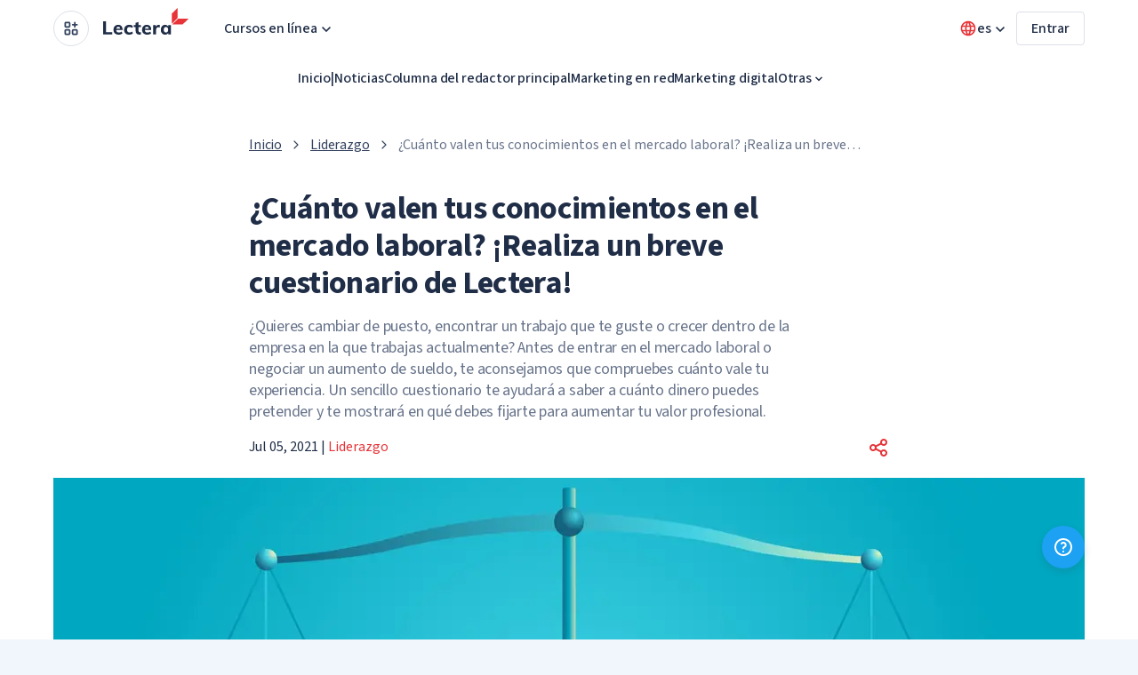

--- FILE ---
content_type: text/html; charset=UTF-8
request_url: https://lectera.com/magazine/es/articles/cuanto-valen-tus-conocimientos-en-el-mercado-laboral-realiza-un-breve-cuestionario-de-lectera
body_size: 35029
content:
<!DOCTYPE html>
<html
    lang="es"
    prefix="og: http://ogp.me/ns# article: http://ogp.me/ns/article# profile: http://ogp.me/ns/profile# fb: http://ogp.me/ns/fb#">
<head>
        <meta charset="UTF-8">
<meta name="viewport" content="width=device-width, initial-scale=1.0">
<meta http-equiv="X-UA-Compatible" content="ie=edge">
<link rel="manifest" href="/magazine/build/manifest.json"/>
<title>¿Cuánto valen tus conocimientos en el mercado laboral? ¡Realiza un breve cuestionario de Lectera! - Lectera Magazine</title>
    <meta name="description" content="¿Quieres cambiar de puesto, encontrar un trabajo que te guste o crecer dentro de la empresa en la que trabajas actualmente? Antes de entrar en el mercado laboral o negociar un aumento de sueldo, te aconsejamos que compruebes cuánto vale tu experie..."/>
    <link rel="canonical" href="https://lectera.com/magazine/es/articles/cuanto-valen-tus-conocimientos-en-el-mercado-laboral-realiza-un-breve-cuestionario-de-lectera"/>
            <link rel="alternate" hreflang="en-US" href="https://lectera.com/magazine/articles/how-much-is-your-expertise-worth-in-the-labour-market-take-this-quick-quiz-from-lectera-to-find-out"/>
            <link rel="alternate" hreflang="ru-RU" href="https://lectera.com/magazine/ru/articles/skolko-vasha-ekspertiza-stoit-na-rynke-truda-proidite-korotkii-test-ot-lectera"/>
            <link rel="alternate" hreflang="de-DE" href="https://lectera.com/magazine/de/articles/wie-viel-ist-ihre-expertise-auf-dem-arbeitsmarkt-wert-machen-sie-einen-kurzen-test-von-lectera"/>
            <link rel="alternate" hreflang="es-ES" href="https://lectera.com/magazine/es/articles/cuanto-valen-tus-conocimientos-en-el-mercado-laboral-realiza-un-breve-cuestionario-de-lectera"/>
    <meta name="copyright" content="">
    <!-- Open Graph -->
    <meta property="og:locale" content="es"/>
            <meta property="og:type" content="article"/>
                <meta property="og:title" content="¿Cuánto valen tus conocimientos en el mercado laboral? ¡Realiza un breve cuestionario de Lectera!"/>
                <meta property="og:description" content="¿Quieres cambiar de puesto, encontrar un trabajo que te guste o crecer dentro de la empresa en la que trabajas actualmente? Antes de entrar en el mercado laboral o negociar un aumento de sueldo, te aconsejamos que compruebes cuánto vale tu experie..."/>
                <meta property="og:url" content="https://lectera.com/magazine/es/articles/cuanto-valen-tus-conocimientos-en-el-mercado-laboral-realiza-un-breve-cuestionario-de-lectera"/>
        <meta property="og:site_name" content="Lectera Magazine"/>
                        <meta property="article:section" content="Liderazgo"/>
                            <meta property="article:published_time" content="2021-07-05 00:00:00"/>
                                    <meta property="article:author" content="https://www.facebook.com/lecteraeducationsp/"/>
                        <meta property="og:image" content="https://lectera.com/magazine/images/stub.jpg"/>
        <meta property="og:image:secure_url" content="https://lectera.com/magazine/images/stub.jpg"/>
        <!-- End Open Graph -->
<!-- Twittwr Card -->
<meta name="twitter:card" content="summary_large_image"/>
    <meta name="twitter:description" content="¿Quieres cambiar de puesto, encontrar un trabajo que te guste o crecer dentro de la empresa en la que trabajas actualmente? Antes de entrar en el mercado laboral o negociar un aumento de sueldo, te aconsejamos que compruebes cuánto vale tu experie..."/>
    <meta name="twitter:title" content="¿Cuánto valen tus conocimientos en el mercado laboral? ¡Realiza un breve cuestionario de Lectera!"/>
<meta name="twitter:site" content=""/>
    <meta name="twitter:image" content="https://lectera.com/magazine/images/stub.jpg"/>
<meta name="twitter:creator" content=""/>

<link rel="icon" href="/magazine/images/favicon/favicon-32x32.png" sizes="32x32"/>
<link rel="icon" href="/magazine/images/favicon/favicon-192x192.png" sizes="192x192"/>
<link rel="apple-touch-icon-precomposed" href="/magazine/images/favicon/favicon-260x260.png"/>
<meta name="msapplication-TileImage" content="/magazine/images/favicon/favicon.png"/>
    <link rel="preload" as="style" href="https://lectera.com/magazine/build/assets/app-Be-jSQX4.css" /><link rel="stylesheet" href="https://lectera.com/magazine/build/assets/app-Be-jSQX4.css" />    <link rel="modulepreload" as="script" href="https://lectera.com/magazine/build/assets/logger-B-NW5Z-a.js" /><link rel="modulepreload" as="script" href="https://lectera.com/magazine/build/assets/_sentry-release-injection-file-D4qJd_Vi.js" /><script type="module" src="https://lectera.com/magazine/build/assets/logger-B-NW5Z-a.js"></script>    <meta name="google-site-verification" content="da3752-vlvXP77rOJEOJzT-dHVi5rcvjm4tMLV7x4mk"/>
    <meta name="yandex-verification" content="e33266e312ab0f88"/>
    <link rel="preconnect" href="//www.gstatic.com">
<link rel="preconnect" href="//mc.yandex.ru">
<link rel="preconnect" href="//www.googletagmanager.com">
<link rel="preconnect" href="//connect.facebook.net">
<link rel="preconnect" href="//www.google-analytics.com">
    <script>
    (function (c, l, a, r, i, t, y) {
        c[a] = c[a] || function () {
            (c[a].q = c[a].q || []).push(arguments)
        };
        t = l.createElement(r);
        t.async = 1;
        t.src = "https://www.clarity.ms/tag/" + i + "?ref=bwt";
        y = l.getElementsByTagName(r)[0];
        y.parentNode.insertBefore(t, y);
    })(window, document, "clarity", "script", "7rsqeirlke");
</script>
</head>
<body data-barba="wrapper">
    <div id="page-loader" class="page-loader">
        <div class="page-loader__spinner"></div>
    </div>
    <div data-barba="container">
        <header class="header">
    <div class="container header-container" data-auth="false">
        <div class="header__left">
            <nav id="appsDropdown" class="dropdown header__nav">
                <button class="dropdown__toggle header__nav-button" aria-label="Open apps menu">
                    <svg width="20" height="20" viewBox="0 0 20 20" fill="none" xmlns="http://www.w3.org/2000/svg">
    <path fill-rule="evenodd" clip-rule="evenodd" d="M2.98816 2.98816C3.30072 2.6756 3.72464 2.5 4.16667 2.5H7.5C7.94203 2.5 8.36595 2.6756 8.67851 2.98816C8.99107 3.30072 9.16667 3.72464 9.16667 4.16667V7.5C9.16667 7.94203 8.99107 8.36595 8.67851 8.67851C8.36595 8.99107 7.94203 9.16667 7.5 9.16667H4.16667C3.72464 9.16667 3.30072 8.99107 2.98816 8.67851C2.6756 8.36595 2.5 7.94203 2.5 7.5V4.16667C2.5 3.72464 2.6756 3.30072 2.98816 2.98816ZM7.5 4.16667L4.16667 4.16667L4.16667 7.5H7.5V4.16667ZM14.1667 2.5C14.6269 2.5 15 2.8731 15 3.33333V5H16.6667C17.1269 5 17.5 5.3731 17.5 5.83333C17.5 6.29357 17.1269 6.66667 16.6667 6.66667H15V8.33333C15 8.79357 14.6269 9.16667 14.1667 9.16667C13.7064 9.16667 13.3333 8.79357 13.3333 8.33333V6.66667H11.6667C11.2064 6.66667 10.8333 6.29357 10.8333 5.83333C10.8333 5.3731 11.2064 5 11.6667 5H13.3333V3.33333C13.3333 2.8731 13.7064 2.5 14.1667 2.5ZM2.98816 11.3215C3.30072 11.0089 3.72464 10.8333 4.16667 10.8333H7.5C7.94203 10.8333 8.36595 11.0089 8.67851 11.3215C8.99107 11.634 9.16667 12.058 9.16667 12.5V15.8333C9.16667 16.2754 8.99107 16.6993 8.67851 17.0118C8.36595 17.3244 7.94203 17.5 7.5 17.5H4.16667C3.72464 17.5 3.30072 17.3244 2.98816 17.0118C2.67559 16.6993 2.5 16.2754 2.5 15.8333V12.5C2.5 12.058 2.6756 11.634 2.98816 11.3215ZM7.5 12.5H4.16667L4.16667 15.8333H7.5V12.5ZM11.3215 11.3215C11.634 11.0089 12.058 10.8333 12.5 10.8333H15.8333C16.2754 10.8333 16.6993 11.0089 17.0118 11.3215C17.3244 11.6341 17.5 12.058 17.5 12.5V15.8333C17.5 16.2754 17.3244 16.6993 17.0118 17.0118C16.6993 17.3244 16.2754 17.5 15.8333 17.5H12.5C12.058 17.5 11.6341 17.3244 11.3215 17.0118C11.0089 16.6993 10.8333 16.2754 10.8333 15.8333V12.5C10.8333 12.058 11.0089 11.634 11.3215 11.3215ZM12.5 12.5V15.8333H15.8333V12.5H12.5Z" fill="#33425E"/>
</svg>
                </button>
                <ul class="dropdown__list dropdown__list--left">
                                            <li class="dropdown__item">
                            <a href="https://lectera.com/es/education/course/catalog" class="dropdown__link dropdown__link--with-icon"
                               data-barba-prevent="self">
                               <span class="dropdown__icon-wrapper">
                                    <svg width="20" height="20" viewBox="0 0 20 20" fill="none" xmlns="http://www.w3.org/2000/svg">
<path fill-rule="evenodd" clip-rule="evenodd" d="M9.69055 3.3931C9.88923 3.31363 10.1109 3.31363 10.3095 3.3931L18.6429 6.72643C18.9592 6.85299 19.1667 7.15941 19.1667 7.50016V12.5002C19.1667 12.9604 18.7936 13.3335 18.3334 13.3335C17.8731 13.3335 17.5 12.9604 17.5 12.5002V8.73102L15.8334 9.39769V13.3332C15.8334 14.4717 14.9492 15.3258 13.9083 15.8463C12.8283 16.3863 11.4221 16.6665 10 16.6665C8.57794 16.6665 7.17176 16.3863 6.09183 15.8463C5.05088 15.3258 4.16671 14.4717 4.16671 13.3332V9.39769L1.35722 8.27389C1.04083 8.14734 0.833374 7.84092 0.833374 7.50016C0.833374 7.15941 1.04083 6.85299 1.35722 6.72643L9.69055 3.3931ZM5.33653 8.07056C5.31862 8.06265 5.30038 8.05535 5.28184 8.04869L3.91053 7.50016L10 5.06436L16.0896 7.50016L14.7182 8.04869C14.6997 8.05535 14.6815 8.06265 14.6636 8.07056L10 9.93597L5.33653 8.07056ZM5.83337 10.0644V13.3332C5.83337 13.5207 6.00277 13.9384 6.83719 14.3556C7.63262 14.7533 8.76998 14.9998 10 14.9998C11.2301 14.9998 12.3675 14.7533 13.1629 14.3556C13.9973 13.9384 14.1667 13.5207 14.1667 13.3332V10.0644L10.3095 11.6072C10.1109 11.6867 9.88923 11.6867 9.69055 11.6072L5.83337 10.0644Z" fill="#E73439"/>
</svg>
                               </span>
                                <p>
                                    <span class="dropdown__link-title">Educación</span>
                                    <span class="dropdown__link-description">Aprende rápido y obtén resultados al instante</span>
                                </p>
                            </a>
                        </li>
                                            <li class="dropdown__item">
                            <a href="https://lectera.com/es/affiliate" class="dropdown__link dropdown__link--with-icon"
                               data-barba-prevent="self">
                               <span class="dropdown__icon-wrapper">
                                    <svg width="20" height="20" viewBox="0 0 20 20" fill="none" xmlns="http://www.w3.org/2000/svg">
<path fill-rule="evenodd" clip-rule="evenodd" d="M2.39886 4.06573C2.8677 3.59689 3.50358 3.3335 4.16663 3.3335H12.5C13.163 3.3335 13.7989 3.59689 14.2677 4.06573C14.7366 4.53457 15 5.17045 15 5.8335V6.66683H15.8333C16.4963 6.66683 17.1322 6.93022 17.6011 7.39906C18.0699 7.8679 18.3333 8.50379 18.3333 9.16683V14.1668C18.3333 14.8299 18.0699 15.4658 17.6011 15.9346C17.1322 16.4034 16.4963 16.6668 15.8333 16.6668H7.49996C6.83692 16.6668 6.20103 16.4034 5.73219 15.9346C5.26335 15.4658 4.99996 14.8299 4.99996 14.1668V13.3335H4.16663C3.50358 13.3335 2.8677 13.0701 2.39886 12.6013C1.93002 12.1324 1.66663 11.4965 1.66663 10.8335V5.8335C1.66663 5.17046 1.93002 4.53457 2.39886 4.06573ZM6.66663 14.1668C6.66663 14.3878 6.75442 14.5998 6.9107 14.7561C7.06698 14.9124 7.27895 15.0002 7.49996 15.0002H15.8333C16.0543 15.0002 16.2663 14.9124 16.4225 14.7561C16.5788 14.5998 16.6666 14.3878 16.6666 14.1668V9.16683C16.6666 8.94582 16.5788 8.73386 16.4225 8.57757C16.2663 8.42129 16.0543 8.3335 15.8333 8.3335H7.49996C7.27895 8.3335 7.06698 8.42129 6.9107 8.57757C6.75442 8.73385 6.66663 8.94582 6.66663 9.16683V14.1668ZM13.3333 6.66683H7.49996C6.83692 6.66683 6.20103 6.93022 5.73219 7.39906C5.26335 7.8679 4.99996 8.50379 4.99996 9.16683V11.6668H4.16663C3.94561 11.6668 3.73365 11.579 3.57737 11.4228C3.42109 11.2665 3.33329 11.0545 3.33329 10.8335V5.8335C3.33329 5.61248 3.42109 5.40052 3.57737 5.24424C3.73365 5.08796 3.94561 5.00016 4.16663 5.00016H12.5C12.721 5.00016 12.9329 5.08796 13.0892 5.24424C13.2455 5.40052 13.3333 5.61248 13.3333 5.8335V6.66683ZM9.89886 9.89906C10.3677 9.43022 11.0036 9.16683 11.6666 9.16683C12.3297 9.16683 12.9656 9.43022 13.4344 9.89906C13.9032 10.3679 14.1666 11.0038 14.1666 11.6668C14.1666 12.3299 13.9032 12.9658 13.4344 13.4346C12.9656 13.9034 12.3297 14.1668 11.6666 14.1668C11.0036 14.1668 10.3677 13.9034 9.89886 13.4346C9.43002 12.9658 9.16663 12.3299 9.16663 11.6668C9.16663 11.0038 9.43002 10.3679 9.89886 9.89906ZM11.6666 10.8335C11.4456 10.8335 11.2337 10.9213 11.0774 11.0776C10.9211 11.2339 10.8333 11.4458 10.8333 11.6668C10.8333 11.8878 10.9211 12.0998 11.0774 12.2561C11.2337 12.4124 11.4456 12.5002 11.6666 12.5002C11.8876 12.5002 12.0996 12.4124 12.2559 12.2561C12.4122 12.0998 12.5 11.8878 12.5 11.6668C12.5 11.4458 12.4122 11.2339 12.2559 11.0776C12.0996 10.9213 11.8876 10.8335 11.6666 10.8335Z" fill="#E73439"/>
</svg>
                               </span>
                                <p>
                                    <span class="dropdown__link-title">Programa de Afiliados</span>
                                    <span class="dropdown__link-description">Gana dinero con Lectera</span>
                                </p>
                            </a>
                        </li>
                                            <li class="dropdown__item">
                            <a href="https://lectera.com/magazine/es" class="dropdown__link dropdown__link--with-icon"
                               data-barba-prevent="self">
                               <span class="dropdown__icon-wrapper">
                                    <svg width="20" height="20" viewBox="0 0 20 20" fill="none" xmlns="http://www.w3.org/2000/svg">
<path fill-rule="evenodd" clip-rule="evenodd" d="M3.33329 5.50016V14.522C4.26275 14.1748 5.25034 13.995 6.24996 13.995C7.24958 13.995 8.23717 14.1748 9.16663 14.522V5.50016C8.25975 5.05893 7.26257 4.82829 6.24996 4.82829C5.23735 4.82829 4.24017 5.05893 3.33329 5.50016ZM10.8333 5.50016V14.522C11.7628 14.1748 12.7503 13.995 13.75 13.995C14.7496 13.995 15.7372 14.1748 16.6666 14.522V5.50016C15.7597 5.05893 14.7626 4.82829 13.75 4.82829C12.7373 4.82829 11.7402 5.05893 10.8333 5.50016ZM9.99996 4.05305C8.83877 3.46792 7.55462 3.16162 6.24996 3.16162C4.78715 3.16162 3.35012 3.54667 2.08329 4.27808C1.82546 4.42694 1.66663 4.70204 1.66663 4.99976V15.8331C1.66663 16.1308 1.82546 16.4059 2.08329 16.5548C2.34113 16.7036 2.65879 16.7036 2.91663 16.5548C3.93009 15.9697 5.07971 15.6616 6.24996 15.6616C7.4202 15.6616 8.56983 15.9697 9.58329 16.5548C9.84113 16.7036 10.1588 16.7036 10.4166 16.5548C11.4301 15.9697 12.5797 15.6616 13.75 15.6616C14.9202 15.6616 16.0698 15.9697 17.0833 16.5548C17.3411 16.7036 17.6588 16.7036 17.9166 16.5548C18.1745 16.4059 18.3333 16.1308 18.3333 15.8331V4.99976C18.3333 4.70204 18.1745 4.42694 17.9166 4.27808C16.6498 3.54667 15.2128 3.16162 13.75 3.16162C12.4453 3.16162 11.1611 3.46792 9.99996 4.05305Z" fill="#E73439"/>
</svg>
                               </span>
                                <p>
                                    <span class="dropdown__link-title">Revista</span>
                                    <span class="dropdown__link-description">Sigue las tendencias del mercado EdTech</span>
                                </p>
                            </a>
                        </li>
                                    </ul>
            </nav>
            <div>
                <button class="header__nav-button header__nav-button--mobile" data-menu-trigger="mg-header-mobile-menu"
                        aria-label="Open menu">
                    <svg width="20" height="20" viewBox="0 0 20 20" fill="none" xmlns="http://www.w3.org/2000/svg">
    <path fill-rule="evenodd" clip-rule="evenodd" d="M2.5 5.00033C2.5 4.54009 2.8731 4.16699 3.33333 4.16699H16.6667C17.1269 4.16699 17.5 4.54009 17.5 5.00033C17.5 5.46056 17.1269 5.83366 16.6667 5.83366H3.33333C2.8731 5.83366 2.5 5.46056 2.5 5.00033ZM2.5 10.0003C2.5 9.54009 2.8731 9.16699 3.33333 9.16699H16.6667C17.1269 9.16699 17.5 9.54009 17.5 10.0003C17.5 10.4606 17.1269 10.8337 16.6667 10.8337H3.33333C2.8731 10.8337 2.5 10.4606 2.5 10.0003ZM2.5 15.0003C2.5 14.5401 2.8731 14.167 3.33333 14.167H16.6667C17.1269 14.167 17.5 14.5401 17.5 15.0003C17.5 15.4606 17.1269 15.8337 16.6667 15.8337H3.33333C2.8731 15.8337 2.5 15.4606 2.5 15.0003Z" fill="#33425E"/>
</svg>
                </button>
                <nav class="header__nav--mobile" data-menu="mg-header-mobile-menu">
                    <div class="header__nav-top--mobile">
                        <button class="header__nav-button header__nav-button--mobile" data-menu="closeMainMenu"
                                aria-label="Close menu">
                            <svg width="20" height="20" viewBox="0 0 20 20" fill="none" xmlns="http://www.w3.org/2000/svg">
    <path fill-rule="evenodd" clip-rule="evenodd" d="M4.41058 4.41107C4.73602 4.08563 5.26366 4.08563 5.58909 4.41107L9.99984 8.82181L14.4106 4.41107C14.736 4.08563 15.2637 4.08563 15.5891 4.41107C15.9145 4.73651 15.9145 5.26414 15.5891 5.58958L11.1783 10.0003L15.5891 14.4111C15.9145 14.7365 15.9145 15.2641 15.5891 15.5896C15.2637 15.915 14.736 15.915 14.4106 15.5896L9.99984 11.1788L5.58909 15.5896C5.26366 15.915 4.73602 15.915 4.41058 15.5896C4.08514 15.2641 4.08514 14.7365 4.41058 14.4111L8.82133 10.0003L4.41058 5.58958C4.08514 5.26414 4.08514 4.73651 4.41058 4.41107Z" fill="#33425E"/>
</svg>
                        </button>
                        <a href="https://lectera.com/magazine" class="header__logo--mobile">
                            <img src="https://lectera.com/magazine/svg/logo.svg" class="" width="80" height="40"
          loading="lazy"  alt="Lectera logo"/>
                        </a>
                    </div>
                    <ul class="apps-list">
                                                    <li class="apps-list__item">
                                <a href="https://lectera.com/es/education/course/catalog" class="apps-list__link">
                               <span class="apps-list__icon-wrapper">
                                    <svg width="20" height="20" viewBox="0 0 20 20" fill="none" xmlns="http://www.w3.org/2000/svg">
<path fill-rule="evenodd" clip-rule="evenodd" d="M9.69055 3.3931C9.88923 3.31363 10.1109 3.31363 10.3095 3.3931L18.6429 6.72643C18.9592 6.85299 19.1667 7.15941 19.1667 7.50016V12.5002C19.1667 12.9604 18.7936 13.3335 18.3334 13.3335C17.8731 13.3335 17.5 12.9604 17.5 12.5002V8.73102L15.8334 9.39769V13.3332C15.8334 14.4717 14.9492 15.3258 13.9083 15.8463C12.8283 16.3863 11.4221 16.6665 10 16.6665C8.57794 16.6665 7.17176 16.3863 6.09183 15.8463C5.05088 15.3258 4.16671 14.4717 4.16671 13.3332V9.39769L1.35722 8.27389C1.04083 8.14734 0.833374 7.84092 0.833374 7.50016C0.833374 7.15941 1.04083 6.85299 1.35722 6.72643L9.69055 3.3931ZM5.33653 8.07056C5.31862 8.06265 5.30038 8.05535 5.28184 8.04869L3.91053 7.50016L10 5.06436L16.0896 7.50016L14.7182 8.04869C14.6997 8.05535 14.6815 8.06265 14.6636 8.07056L10 9.93597L5.33653 8.07056ZM5.83337 10.0644V13.3332C5.83337 13.5207 6.00277 13.9384 6.83719 14.3556C7.63262 14.7533 8.76998 14.9998 10 14.9998C11.2301 14.9998 12.3675 14.7533 13.1629 14.3556C13.9973 13.9384 14.1667 13.5207 14.1667 13.3332V10.0644L10.3095 11.6072C10.1109 11.6867 9.88923 11.6867 9.69055 11.6072L5.83337 10.0644Z" fill="#E73439"/>
</svg>
                               </span>
                                    <p>
                                        <span class="apps-list__link-title">Educación</span>
                                        <span class="apps-list__link-description">Aprende rápido y obtén resultados al instante</span>
                                    </p>
                                </a>
                            </li>
                                                    <li class="apps-list__item">
                                <a href="https://lectera.com/es/affiliate" class="apps-list__link">
                               <span class="apps-list__icon-wrapper">
                                    <svg width="20" height="20" viewBox="0 0 20 20" fill="none" xmlns="http://www.w3.org/2000/svg">
<path fill-rule="evenodd" clip-rule="evenodd" d="M2.39886 4.06573C2.8677 3.59689 3.50358 3.3335 4.16663 3.3335H12.5C13.163 3.3335 13.7989 3.59689 14.2677 4.06573C14.7366 4.53457 15 5.17045 15 5.8335V6.66683H15.8333C16.4963 6.66683 17.1322 6.93022 17.6011 7.39906C18.0699 7.8679 18.3333 8.50379 18.3333 9.16683V14.1668C18.3333 14.8299 18.0699 15.4658 17.6011 15.9346C17.1322 16.4034 16.4963 16.6668 15.8333 16.6668H7.49996C6.83692 16.6668 6.20103 16.4034 5.73219 15.9346C5.26335 15.4658 4.99996 14.8299 4.99996 14.1668V13.3335H4.16663C3.50358 13.3335 2.8677 13.0701 2.39886 12.6013C1.93002 12.1324 1.66663 11.4965 1.66663 10.8335V5.8335C1.66663 5.17046 1.93002 4.53457 2.39886 4.06573ZM6.66663 14.1668C6.66663 14.3878 6.75442 14.5998 6.9107 14.7561C7.06698 14.9124 7.27895 15.0002 7.49996 15.0002H15.8333C16.0543 15.0002 16.2663 14.9124 16.4225 14.7561C16.5788 14.5998 16.6666 14.3878 16.6666 14.1668V9.16683C16.6666 8.94582 16.5788 8.73386 16.4225 8.57757C16.2663 8.42129 16.0543 8.3335 15.8333 8.3335H7.49996C7.27895 8.3335 7.06698 8.42129 6.9107 8.57757C6.75442 8.73385 6.66663 8.94582 6.66663 9.16683V14.1668ZM13.3333 6.66683H7.49996C6.83692 6.66683 6.20103 6.93022 5.73219 7.39906C5.26335 7.8679 4.99996 8.50379 4.99996 9.16683V11.6668H4.16663C3.94561 11.6668 3.73365 11.579 3.57737 11.4228C3.42109 11.2665 3.33329 11.0545 3.33329 10.8335V5.8335C3.33329 5.61248 3.42109 5.40052 3.57737 5.24424C3.73365 5.08796 3.94561 5.00016 4.16663 5.00016H12.5C12.721 5.00016 12.9329 5.08796 13.0892 5.24424C13.2455 5.40052 13.3333 5.61248 13.3333 5.8335V6.66683ZM9.89886 9.89906C10.3677 9.43022 11.0036 9.16683 11.6666 9.16683C12.3297 9.16683 12.9656 9.43022 13.4344 9.89906C13.9032 10.3679 14.1666 11.0038 14.1666 11.6668C14.1666 12.3299 13.9032 12.9658 13.4344 13.4346C12.9656 13.9034 12.3297 14.1668 11.6666 14.1668C11.0036 14.1668 10.3677 13.9034 9.89886 13.4346C9.43002 12.9658 9.16663 12.3299 9.16663 11.6668C9.16663 11.0038 9.43002 10.3679 9.89886 9.89906ZM11.6666 10.8335C11.4456 10.8335 11.2337 10.9213 11.0774 11.0776C10.9211 11.2339 10.8333 11.4458 10.8333 11.6668C10.8333 11.8878 10.9211 12.0998 11.0774 12.2561C11.2337 12.4124 11.4456 12.5002 11.6666 12.5002C11.8876 12.5002 12.0996 12.4124 12.2559 12.2561C12.4122 12.0998 12.5 11.8878 12.5 11.6668C12.5 11.4458 12.4122 11.2339 12.2559 11.0776C12.0996 10.9213 11.8876 10.8335 11.6666 10.8335Z" fill="#E73439"/>
</svg>
                               </span>
                                    <p>
                                        <span class="apps-list__link-title">Programa de Afiliados</span>
                                        <span class="apps-list__link-description">Gana dinero con Lectera</span>
                                    </p>
                                </a>
                            </li>
                                                    <li class="apps-list__item">
                                <a href="https://lectera.com/magazine/es" class="apps-list__link">
                               <span class="apps-list__icon-wrapper">
                                    <svg width="20" height="20" viewBox="0 0 20 20" fill="none" xmlns="http://www.w3.org/2000/svg">
<path fill-rule="evenodd" clip-rule="evenodd" d="M3.33329 5.50016V14.522C4.26275 14.1748 5.25034 13.995 6.24996 13.995C7.24958 13.995 8.23717 14.1748 9.16663 14.522V5.50016C8.25975 5.05893 7.26257 4.82829 6.24996 4.82829C5.23735 4.82829 4.24017 5.05893 3.33329 5.50016ZM10.8333 5.50016V14.522C11.7628 14.1748 12.7503 13.995 13.75 13.995C14.7496 13.995 15.7372 14.1748 16.6666 14.522V5.50016C15.7597 5.05893 14.7626 4.82829 13.75 4.82829C12.7373 4.82829 11.7402 5.05893 10.8333 5.50016ZM9.99996 4.05305C8.83877 3.46792 7.55462 3.16162 6.24996 3.16162C4.78715 3.16162 3.35012 3.54667 2.08329 4.27808C1.82546 4.42694 1.66663 4.70204 1.66663 4.99976V15.8331C1.66663 16.1308 1.82546 16.4059 2.08329 16.5548C2.34113 16.7036 2.65879 16.7036 2.91663 16.5548C3.93009 15.9697 5.07971 15.6616 6.24996 15.6616C7.4202 15.6616 8.56983 15.9697 9.58329 16.5548C9.84113 16.7036 10.1588 16.7036 10.4166 16.5548C11.4301 15.9697 12.5797 15.6616 13.75 15.6616C14.9202 15.6616 16.0698 15.9697 17.0833 16.5548C17.3411 16.7036 17.6588 16.7036 17.9166 16.5548C18.1745 16.4059 18.3333 16.1308 18.3333 15.8331V4.99976C18.3333 4.70204 18.1745 4.42694 17.9166 4.27808C16.6498 3.54667 15.2128 3.16162 13.75 3.16162C12.4453 3.16162 11.1611 3.46792 9.99996 4.05305Z" fill="#E73439"/>
</svg>
                               </span>
                                    <p>
                                        <span class="apps-list__link-title">Revista</span>
                                        <span class="apps-list__link-description">Sigue las tendencias del mercado EdTech</span>
                                    </p>
                                </a>
                            </li>
                                            </ul>
                    <div class="header__nav-bottom--mobile">
                        <button class="header-languages__button--mobile" data-menu-trigger="mg-languages-menu"
                                aria-label="Open language menu">
                            <svg width="20" height="20" viewBox="0 0 20 20" fill="none" xmlns="http://www.w3.org/2000/svg">
    <path fill-rule="evenodd" clip-rule="evenodd" d="M10.6076 1.68926C10.5126 1.6669 10.4137 1.66114 10.3155 1.67307C10.2106 1.6691 10.1055 1.6671 10.0001 1.6671C9.89468 1.6671 9.78949 1.6691 9.68456 1.67307C9.58643 1.66113 9.48747 1.6669 9.39241 1.68927C7.40444 1.83454 5.52647 2.68893 4.10752 4.10788C2.54472 5.67068 1.66675 7.7903 1.66675 10.0004C1.66675 11.0948 1.8823 12.1784 2.30109 13.1895C2.71987 14.2005 3.3337 15.1192 4.10752 15.893C4.88135 16.6668 5.80001 17.2806 6.81105 17.6994C7.63447 18.0405 8.50602 18.2468 9.39231 18.3116C9.48741 18.334 9.58642 18.3397 9.6846 18.3278C9.78962 18.3318 9.8948 18.3338 10.0001 18.3338C10.1053 18.3338 10.2105 18.3318 10.3155 18.3278C10.4137 18.3397 10.5127 18.334 10.6078 18.3116C11.4941 18.2468 12.3657 18.0405 13.1891 17.6994C14.2002 17.2806 15.1188 16.6668 15.8926 15.893C16.6665 15.1192 17.2803 14.2005 17.6991 13.1895C18.1179 12.1784 18.3334 11.0948 18.3334 10.0004C18.3334 7.7903 17.4554 5.67068 15.8926 4.10788C14.4737 2.68891 12.5957 1.83451 10.6076 1.68926ZM8.01958 3.63473C6.99733 3.95281 6.05699 4.51544 5.28604 5.28639C4.87045 5.70198 4.5154 6.16678 4.22656 6.6671H6.9769C7.21479 5.62341 7.56405 4.60668 8.01958 3.63473ZM8.6919 6.6671C8.98315 5.53911 9.42198 4.45023 10 3.42959C10.5781 4.45023 11.0169 5.53911 11.3082 6.6671H8.6919ZM6.69472 8.33377H3.54509C3.40567 8.87367 3.33341 9.43333 3.33341 10.0004C3.33341 10.5639 3.40485 11.1239 3.54511 11.6671H6.69472C6.63304 11.1154 6.60185 10.559 6.60185 10.0004C6.60185 9.44183 6.63304 8.88545 6.69472 8.33377ZM8.37308 11.6671C8.30367 11.1161 8.26851 10.5595 8.26851 10.0004C8.26851 9.44132 8.30367 8.88473 8.37308 8.33377H11.627C11.6964 8.88473 11.7316 9.44132 11.7316 10.0004C11.7316 10.5595 11.6964 11.1161 11.627 11.6671H8.37308ZM6.9769 13.3338H4.22658C4.51726 13.8372 4.87318 14.3016 5.28604 14.7145C5.90509 15.3335 6.64002 15.8246 7.44886 16.1596C7.63619 16.2372 7.82663 16.3061 8.01957 16.3661C7.56405 15.3942 7.21479 14.3775 6.9769 13.3338ZM10 16.5713C9.42198 15.5506 8.98315 14.4618 8.6919 13.3338H11.3082C11.0169 14.4618 10.5781 15.5506 10 16.5713ZM11.9805 16.3662C12.1735 16.3061 12.3639 16.2372 12.5513 16.1596C13.3601 15.8246 14.0951 15.3335 14.7141 14.7145C15.127 14.3016 15.4829 13.8372 15.7736 13.3338H13.0232C12.7853 14.3775 12.436 15.3942 11.9805 16.3662ZM13.3054 11.6671H16.4551C16.5953 11.1239 16.6667 10.5639 16.6667 10.0004C16.6667 9.43333 16.5945 8.87367 16.4551 8.33377H13.3054C13.3671 8.88545 13.3982 9.44183 13.3982 10.0004C13.3982 10.559 13.3671 11.1154 13.3054 11.6671ZM13.0232 6.6671H15.7736C15.4848 6.16678 15.1297 5.70198 14.7141 5.28639C13.9432 4.51542 13.0028 3.95278 11.9805 3.63471C12.436 4.60666 12.7853 5.62341 13.0232 6.6671Z" fill="#E73439"/>
</svg>
                            es
                        </button>
                        <button class="header-languages__button--mobile" data-modal-open="help-modal"
                                aria-label="Open help form">
                            <svg width="24" height="24" viewBox="0 0 24 24" xmlns="http://www.w3.org/2000/svg">
    <path fill-rule="evenodd" clip-rule="evenodd"
          d="M8.17317 2.7612C9.38642 2.25866 10.6868 2 12 2C13.3132 2 14.6136 2.25866 15.8268 2.7612C17.0401 3.26375 18.1425 4.00035 19.0711 4.92893C19.9997 5.85752 20.7362 6.95991 21.2388 8.17317C21.7413 9.38642 22 10.6868 22 12C22 13.3132 21.7413 14.6136 21.2388 15.8268C20.7362 17.0401 19.9997 18.1425 19.0711 19.0711C18.1425 19.9997 17.0401 20.7362 15.8268 21.2388C14.6136 21.7413 13.3132 22 12 22C10.6868 22 9.38642 21.7413 8.17317 21.2388C6.95991 20.7362 5.85752 19.9997 4.92893 19.0711C4.00035 18.1425 3.26375 17.0401 2.7612 15.8268C2.25866 14.6136 2 13.3132 2 12C2 10.6868 2.25866 9.38642 2.7612 8.17317C3.26375 6.95991 4.00035 5.85752 4.92893 4.92893C5.85752 4.00035 6.95991 3.26375 8.17317 2.7612ZM12 4C10.9494 4 9.90914 4.20693 8.93853 4.60896C7.96793 5.011 7.08601 5.60028 6.34315 6.34315C5.60028 7.08601 5.011 7.96793 4.60896 8.93853C4.20693 9.90914 4 10.9494 4 12C4 13.0506 4.20693 14.0909 4.60896 15.0615C5.011 16.0321 5.60028 16.914 6.34315 17.6569C7.08601 18.3997 7.96793 18.989 8.93853 19.391C9.90914 19.7931 10.9494 20 12 20C13.0506 20 14.0909 19.7931 15.0615 19.391C16.0321 18.989 16.914 18.3997 17.6569 17.6569C18.3997 16.914 18.989 16.0321 19.391 15.0615C19.7931 14.0909 20 13.0506 20 12C20 10.9494 19.7931 9.90914 19.391 8.93853C18.989 7.96793 18.3997 7.08602 17.6569 6.34315C16.914 5.60028 16.0321 5.011 15.0615 4.60896C14.0909 4.20693 13.0506 4 12 4ZM10.4748 6.3449C10.9742 6.09779 11.5241 5.96998 12.0813 5.97153C12.6385 5.97307 13.1877 6.10393 13.6857 6.35381C14.1838 6.60369 14.617 6.96576 14.9513 7.41151C15.2856 7.85727 15.5119 8.37454 15.6123 8.92261C15.7128 9.47068 15.6846 10.0346 15.5301 10.5699C15.3756 11.1053 15.0989 11.5974 14.7218 12.0077C14.3448 12.4179 13.8776 12.735 13.3572 12.934C13.3487 12.9373 13.3403 12.9404 13.3317 12.9434C13.2295 12.9793 13.1417 13.0475 13.0816 13.1377C13.0214 13.2279 12.9923 13.3352 12.9984 13.4434C13.0297 13.9948 12.608 14.4671 12.0566 14.4984C11.5052 14.5297 11.0329 14.108 11.0016 13.5566C10.9709 13.0156 11.1169 12.4792 11.4175 12.0283C11.7149 11.5821 12.1479 11.2435 12.6523 11.0623C12.8798 10.9736 13.084 10.8341 13.2493 10.6542C13.4169 10.4719 13.5399 10.2532 13.6086 10.0152C13.6772 9.77732 13.6897 9.5267 13.6451 9.28311C13.6005 9.03953 13.4999 8.80963 13.3513 8.61151C13.2027 8.4134 13.0102 8.25248 12.7888 8.14142C12.5675 8.03037 12.3234 7.9722 12.0758 7.97152C11.8281 7.97083 11.5837 8.02764 11.3617 8.13746C11.1398 8.24729 10.9463 8.40714 10.7967 8.60443C10.4628 9.04441 9.83555 9.13047 9.39557 8.79666C8.95559 8.46284 8.86952 7.83555 9.20334 7.39557C9.54013 6.95167 9.97535 6.59201 10.4748 6.3449ZM12 16C12.5523 16 13 16.4477 13 17V17.01C13 17.5623 12.5523 18.01 12 18.01C11.4477 18.01 11 17.5623 11 17.01V17C11 16.4477 11.4477 16 12 16Z"
          fill="#E73439"/>
</svg>
                            Ayuda                        </button>
                    </div>
                </nav>
                <nav id="languagesMenu" class="header__nav--mobile" data-menu="mg-languages-menu">
                    <div class="header__nav--back">
                        <button class="header__nav-button--back" data-menu-trigger="mg-header-mobile-menu"
                                aria-label="Back to main menu">
                            <svg xmlns="http://www.w3.org/2000/svg" fill="none" viewBox="0 0 20 20">
    <path fill="#E73439" d="M16.67 9.17H6.52l4.66-4.66L10 3.33 3.33 10 10 16.67l1.17-1.18-4.65-4.66h10.15z"></path>
</svg>
                            <span class="header__nav-title">Elige el idioma</span>
                        </button>
                    </div>
                    <ul class="header-languages__list--mobile" data-barba-prevent="all">
                    <li class="languages-list__item" data-code="en">
                <a href="/magazine/articles/how-much-is-your-expertise-worth-in-the-labour-market-take-this-quick-quiz-from-lectera-to-find-out" class="languages-list__link">
                    <span>English</span>
                    <span class="language-code">en</span>
                </a>
            </li>
                    <li class="languages-list__item" data-code="ru">
                <a href="/magazine/ru/articles/skolko-vasha-ekspertiza-stoit-na-rynke-truda-proidite-korotkii-test-ot-lectera" class="languages-list__link">
                    <span>Русский</span>
                    <span class="language-code">ru</span>
                </a>
            </li>
                    <li class="languages-list__item" data-code="de">
                <a href="/magazine/de/articles/wie-viel-ist-ihre-expertise-auf-dem-arbeitsmarkt-wert-machen-sie-einen-kurzen-test-von-lectera" class="languages-list__link">
                    <span>Deutsch</span>
                    <span class="language-code">de</span>
                </a>
            </li>
                    <li class="languages-list__item" data-code="es">
                <a href="/magazine/es/articles/cuanto-valen-tus-conocimientos-en-el-mercado-laboral-realiza-un-breve-cuestionario-de-lectera" class="languages-list__link">
                    <span>Español</span>
                    <span class="language-code">es</span>
                </a>
            </li>
            </ul>

                </nav>
            </div>
            <a href="https://lectera.com/magazine" class="header__logo">
                <img src="https://lectera.com/magazine/svg/logo.svg" class="" width="96" height="48"
          loading="lazy"  alt="Lectera logo"/>
            </a>
            <div class="header__courses">
                <button
    class="button button--tertiary header__courses-button button--large" role="button" data-menu-trigger="mg-no-auth-courses-menu"
>
        Cursos en línea                    <svg class="arrow-icon" viewBox="0 0 20 20" fill="none" xmlns="http://www.w3.org/2000/svg">
    <path d="M6.175 8L10 11.8167L13.825 8L15 9.175L10 14.175L5 9.175L6.175 8Z" fill="#1F2D47"/>
</svg>
    </button>
                <div id="mg-courses-menu" class="mg-courses-menu" data-menu="mg-no-auth-courses-menu">
                    <a href="https://lectera.com/es/education/course/catalog"
                       class="mg-courses-menu__button--mobile">Todos los cursos</a>
                    <div class="mg-courses-menu__wrapper">
                        <div class="mg-courses-menu__top">
                            <h3 class="mg-courses-menu__title">Cursos en línea</h3>
                            <a href="https://lectera.com/es/education/course/catalog"
                               class="button button--primary button--small">Todos los cursos</a>
                        </div>
                        <div class="mg-courses-menu__grid">
                            <a href="https://lectera.com/es/reqquiz" class="mg-courses-menu-card">
                                <div class="mg-courses-menu-card__content">
                                    <h4 class="mg-courses-menu-card__title">¡Haz el test!</h4>
                                    <p class="mg-courses-menu-card__subtitle">Elige la mejor dirección para tu desarrollo</p>
                                </div>
                                <div class="mg-courses-menu-card__image-wrapper">
                                    <img src="https://lectera.com/magazine/svg/circle-lectera.svg" class="mg-courses-menu-card__image" width="64" height="64"
          loading="lazy"  alt="Lectera icon"/>
                                </div>
                            </a>
                                                            <a href="https://lectera.com/es/category/professions" class="mg-courses-menu-card">
                                    <div class="mg-courses-menu-card__content">
                                        <h4 class="mg-courses-menu-card__title">Profesiones</h4>
                                        <p class="mg-courses-menu-card__subtitle">Te presentaremos todas las profesiones más populares del mercado, te enseñaremos habilidades útiles para dominarlas rápidamente y compartiremos los secretos de cómo crecer en el mercado</p>
                                    </div>
                                    <div class="mg-courses-menu-card__image-wrapper">
                                        <img src="https://st.lectera.com/static_front_res/100_3b921fdf-3f9f-48ad-b6f7-dac5f4d04441.png" class="mg-courses-menu-card__image" width="112" height="112"
          loading="lazy"  alt=""/>
                                    </div>
                                </a>
                                                            <a href="https://lectera.com/es/category/sales" class="mg-courses-menu-card">
                                    <div class="mg-courses-menu-card__content">
                                        <h4 class="mg-courses-menu-card__title">Ventas</h4>
                                        <p class="mg-courses-menu-card__subtitle">Te enseñaremos a evaluar la rentabilidad de los proyectos y a presentar los productos para que sean comprados</p>
                                    </div>
                                    <div class="mg-courses-menu-card__image-wrapper">
                                        <img src="https://st.lectera.com/static_front_res/100_aa4b5b7e-2bf1-416d-89a9-00c9d50dcfee.png" class="mg-courses-menu-card__image" width="112" height="112"
          loading="lazy"  alt=""/>
                                    </div>
                                </a>
                                                            <a href="https://lectera.com/es/category/digital-marketing" class="mg-courses-menu-card">
                                    <div class="mg-courses-menu-card__content">
                                        <h4 class="mg-courses-menu-card__title">Marketing digital</h4>
                                        <p class="mg-courses-menu-card__subtitle">Aprenderás a promocionar eficazmente tu negocio en Internet. Aprenderás a crear estrategias y a atraer clientes a través de los motores de búsqueda y las redes sociales</p>
                                    </div>
                                    <div class="mg-courses-menu-card__image-wrapper">
                                        <img src="https://st.lectera.com/static_front_res/100_8c627972-277f-4f0c-b24c-6ac618454e2f.png" class="mg-courses-menu-card__image" width="112" height="112"
          loading="lazy"  alt=""/>
                                    </div>
                                </a>
                                                            <a href="https://lectera.com/es/category/business" class="mg-courses-menu-card">
                                    <div class="mg-courses-menu-card__content">
                                        <h4 class="mg-courses-menu-card__title">Negocio</h4>
                                        <p class="mg-courses-menu-card__subtitle">Te diremos cómo hacer negocios en el mundo moderno. Te enseñaremos a elegir nichos con demanda y a predecir los riesgos</p>
                                    </div>
                                    <div class="mg-courses-menu-card__image-wrapper">
                                        <img src="https://st.lectera.com/static_front_res/100_45c36810-f6a3-4f01-a4cb-0a000728cda0.png" class="mg-courses-menu-card__image" width="112" height="112"
          loading="lazy"  alt=""/>
                                    </div>
                                </a>
                                                            <a href="https://lectera.com/es/category/network-marketing" class="mg-courses-menu-card">
                                    <div class="mg-courses-menu-card__content">
                                        <h4 class="mg-courses-menu-card__title">Mercadeo en red</h4>
                                        <p class="mg-courses-menu-card__subtitle">Aprenderás a realizar eficazmente ventas directas con la participación de distribuidores independientes para encontrar consumidores finales</p>
                                    </div>
                                    <div class="mg-courses-menu-card__image-wrapper">
                                        <img src="https://st.lectera.com/static_front_res/100_4bb17198-db2a-4609-a99f-5ba5d1d66f37.png" class="mg-courses-menu-card__image" width="112" height="112"
          loading="lazy"  alt=""/>
                                    </div>
                                </a>
                                                            <a href="https://lectera.com/es/category/soft-skills" class="mg-courses-menu-card">
                                    <div class="mg-courses-menu-card__content">
                                        <h4 class="mg-courses-menu-card__title">Soft Skills</h4>
                                        <p class="mg-courses-menu-card__subtitle">Te enseñaremos a dirigir equipos y a cerrar acuerdos lucrativos hablando en público. Podrás negociar más fácilmente con tus socios y hacer mejor tu trabajo</p>
                                    </div>
                                    <div class="mg-courses-menu-card__image-wrapper">
                                        <img src="https://st.lectera.com/static_front_res/100_1ad849d9-1de8-4474-af41-1b46dd19e23e.png" class="mg-courses-menu-card__image" width="112" height="112"
          loading="lazy"  alt=""/>
                                    </div>
                                </a>
                                                            <a href="https://lectera.com/es/category/financial-literacy" class="mg-courses-menu-card">
                                    <div class="mg-courses-menu-card__content">
                                        <h4 class="mg-courses-menu-card__title">Educación financiera</h4>
                                        <p class="mg-courses-menu-card__subtitle">Te enseñaremos a analizar tu situación financiera y a aumentar tus ganancias</p>
                                    </div>
                                    <div class="mg-courses-menu-card__image-wrapper">
                                        <img src="https://st.lectera.com/static_front_res/100_d6893533-4ab5-45f0-8966-cf8048aee5fd.png" class="mg-courses-menu-card__image" width="112" height="112"
          loading="lazy"  alt=""/>
                                    </div>
                                </a>
                                                            <a href="https://lectera.com/es/category/career-development" class="mg-courses-menu-card">
                                    <div class="mg-courses-menu-card__content">
                                        <h4 class="mg-courses-menu-card__title">Desarrollo</h4>
                                        <p class="mg-courses-menu-card__subtitle">Aprenderás sobre qué tipo de especialistas se necesitan ahora en el mercado. Te mostraremos cómo elegir una profesión y hacer un plan de transición</p>
                                    </div>
                                    <div class="mg-courses-menu-card__image-wrapper">
                                        <img src="https://st.lectera.com/static_front_res/100_05a22734-a51b-415b-bcbc-4b6711097324.png" class="mg-courses-menu-card__image" width="112" height="112"
          loading="lazy"  alt=""/>
                                    </div>
                                </a>
                                                            <a href="https://lectera.com/es/category/female-leadership" class="mg-courses-menu-card">
                                    <div class="mg-courses-menu-card__content">
                                        <h4 class="mg-courses-menu-card__title">Liderazgo de la mujer</h4>
                                        <p class="mg-courses-menu-card__subtitle">Hablaremos de las pensadoras y los pensadores clave y de sus ideas. Entenderemos cómo se formaron los valores culturales modernos</p>
                                    </div>
                                    <div class="mg-courses-menu-card__image-wrapper">
                                        <img src="https://st.lectera.com/static_front_res/100_ff59cb8d-67f9-45d5-b920-9b1829f372c2.png" class="mg-courses-menu-card__image" width="112" height="112"
          loading="lazy"  alt=""/>
                                    </div>
                                </a>
                                                            <a href="https://lectera.com/es/category/teens" class="mg-courses-menu-card">
                                    <div class="mg-courses-menu-card__content">
                                        <h4 class="mg-courses-menu-card__title">Para adolescentes</h4>
                                        <p class="mg-courses-menu-card__subtitle">Descubrirás cómo estudiar y adquirir nuevos conocimientos de forma más eficaz. Te hablaremos de las profesiones adecuadas para los adolescentes y de cómo dominarlas</p>
                                    </div>
                                    <div class="mg-courses-menu-card__image-wrapper">
                                        <img src="https://st.lectera.com/static_front_res/100_3345f241-257a-43a1-92f9-50a732321821.png" class="mg-courses-menu-card__image" width="112" height="112"
          loading="lazy"  alt=""/>
                                    </div>
                                </a>
                                                            <a href="https://lectera.com/es/category/money-education" class="mg-courses-menu-card">
                                    <div class="mg-courses-menu-card__content">
                                        <h4 class="mg-courses-menu-card__title">Money Education</h4>
                                        <p class="mg-courses-menu-card__subtitle">Te hablaremos de cómo crear un presupuesto personal, cómo calcular los gastos y cómo ahorrar eficazmente para las compras</p>
                                    </div>
                                    <div class="mg-courses-menu-card__image-wrapper">
                                        <img src="https://st.lectera.com/static_front_res/100_fc2afdef-1b3c-4030-b22c-ce2fad9a95ef.png" class="mg-courses-menu-card__image" width="112" height="112"
          loading="lazy"  alt=""/>
                                    </div>
                                </a>
                                                            <a href="https://lectera.com/es/category/free-courses" class="mg-courses-menu-card">
                                    <div class="mg-courses-menu-card__content">
                                        <h4 class="mg-courses-menu-card__title">Los cursos gratuitos</h4>
                                        <p class="mg-courses-menu-card__subtitle">Los cursos gratuitos de la plataforma se centran en la práctica: en cada curso sólo se tratan temas de actualidad</p>
                                    </div>
                                    <div class="mg-courses-menu-card__image-wrapper">
                                        <img src="https://st.lectera.com/static_front_res/100_e5b6b8b9-9293-439c-8a51-f3890f200837.png" class="mg-courses-menu-card__image" width="112" height="112"
          loading="lazy"  alt=""/>
                                    </div>
                                </a>
                                                    </div>
                    </div>
                </div>
            </div>
        </div>
        <div class="header__right">
            <div id="languagesDropdown" class="dropdown header-languages">
                <button class="dropdown__toggle header-languages__button" aria-label="Open language menu">
                    <svg width="20" height="20" viewBox="0 0 20 20" fill="none" xmlns="http://www.w3.org/2000/svg">
    <path fill-rule="evenodd" clip-rule="evenodd" d="M10.6076 1.68926C10.5126 1.6669 10.4137 1.66114 10.3155 1.67307C10.2106 1.6691 10.1055 1.6671 10.0001 1.6671C9.89468 1.6671 9.78949 1.6691 9.68456 1.67307C9.58643 1.66113 9.48747 1.6669 9.39241 1.68927C7.40444 1.83454 5.52647 2.68893 4.10752 4.10788C2.54472 5.67068 1.66675 7.7903 1.66675 10.0004C1.66675 11.0948 1.8823 12.1784 2.30109 13.1895C2.71987 14.2005 3.3337 15.1192 4.10752 15.893C4.88135 16.6668 5.80001 17.2806 6.81105 17.6994C7.63447 18.0405 8.50602 18.2468 9.39231 18.3116C9.48741 18.334 9.58642 18.3397 9.6846 18.3278C9.78962 18.3318 9.8948 18.3338 10.0001 18.3338C10.1053 18.3338 10.2105 18.3318 10.3155 18.3278C10.4137 18.3397 10.5127 18.334 10.6078 18.3116C11.4941 18.2468 12.3657 18.0405 13.1891 17.6994C14.2002 17.2806 15.1188 16.6668 15.8926 15.893C16.6665 15.1192 17.2803 14.2005 17.6991 13.1895C18.1179 12.1784 18.3334 11.0948 18.3334 10.0004C18.3334 7.7903 17.4554 5.67068 15.8926 4.10788C14.4737 2.68891 12.5957 1.83451 10.6076 1.68926ZM8.01958 3.63473C6.99733 3.95281 6.05699 4.51544 5.28604 5.28639C4.87045 5.70198 4.5154 6.16678 4.22656 6.6671H6.9769C7.21479 5.62341 7.56405 4.60668 8.01958 3.63473ZM8.6919 6.6671C8.98315 5.53911 9.42198 4.45023 10 3.42959C10.5781 4.45023 11.0169 5.53911 11.3082 6.6671H8.6919ZM6.69472 8.33377H3.54509C3.40567 8.87367 3.33341 9.43333 3.33341 10.0004C3.33341 10.5639 3.40485 11.1239 3.54511 11.6671H6.69472C6.63304 11.1154 6.60185 10.559 6.60185 10.0004C6.60185 9.44183 6.63304 8.88545 6.69472 8.33377ZM8.37308 11.6671C8.30367 11.1161 8.26851 10.5595 8.26851 10.0004C8.26851 9.44132 8.30367 8.88473 8.37308 8.33377H11.627C11.6964 8.88473 11.7316 9.44132 11.7316 10.0004C11.7316 10.5595 11.6964 11.1161 11.627 11.6671H8.37308ZM6.9769 13.3338H4.22658C4.51726 13.8372 4.87318 14.3016 5.28604 14.7145C5.90509 15.3335 6.64002 15.8246 7.44886 16.1596C7.63619 16.2372 7.82663 16.3061 8.01957 16.3661C7.56405 15.3942 7.21479 14.3775 6.9769 13.3338ZM10 16.5713C9.42198 15.5506 8.98315 14.4618 8.6919 13.3338H11.3082C11.0169 14.4618 10.5781 15.5506 10 16.5713ZM11.9805 16.3662C12.1735 16.3061 12.3639 16.2372 12.5513 16.1596C13.3601 15.8246 14.0951 15.3335 14.7141 14.7145C15.127 14.3016 15.4829 13.8372 15.7736 13.3338H13.0232C12.7853 14.3775 12.436 15.3942 11.9805 16.3662ZM13.3054 11.6671H16.4551C16.5953 11.1239 16.6667 10.5639 16.6667 10.0004C16.6667 9.43333 16.5945 8.87367 16.4551 8.33377H13.3054C13.3671 8.88545 13.3982 9.44183 13.3982 10.0004C13.3982 10.559 13.3671 11.1154 13.3054 11.6671ZM13.0232 6.6671H15.7736C15.4848 6.16678 15.1297 5.70198 14.7141 5.28639C13.9432 4.51542 13.0028 3.95278 11.9805 3.63471C12.436 4.60666 12.7853 5.62341 13.0232 6.6671Z" fill="#E73439"/>
</svg>
                    <span class="header-languages--current">es<svg class="arrow-icon" viewBox="0 0 20 20" fill="none" xmlns="http://www.w3.org/2000/svg">
    <path d="M6.175 8L10 11.8167L13.825 8L15 9.175L10 14.175L5 9.175L6.175 8Z" fill="#1F2D47"/>
</svg>
</span>
                </button>
                <ul class="dropdown__list header-languages__list" data-barba-prevent="all">
                    <li class="dropdown__item" data-code="en">
                <a href="/magazine/articles/how-much-is-your-expertise-worth-in-the-labour-market-take-this-quick-quiz-from-lectera-to-find-out" class="dropdown__link dropdown__link--with-info">
                    <span class="dropdown__link-title">English</span>
                    <span class="language-code">en</span>
                </a>
            </li>
                    <li class="dropdown__item" data-code="ru">
                <a href="/magazine/ru/articles/skolko-vasha-ekspertiza-stoit-na-rynke-truda-proidite-korotkii-test-ot-lectera" class="dropdown__link dropdown__link--with-info">
                    <span class="dropdown__link-title">Русский</span>
                    <span class="language-code">ru</span>
                </a>
            </li>
                    <li class="dropdown__item" data-code="de">
                <a href="/magazine/de/articles/wie-viel-ist-ihre-expertise-auf-dem-arbeitsmarkt-wert-machen-sie-einen-kurzen-test-von-lectera" class="dropdown__link dropdown__link--with-info">
                    <span class="dropdown__link-title">Deutsch</span>
                    <span class="language-code">de</span>
                </a>
            </li>
                    <li class="dropdown__item" data-code="es">
                <a href="/magazine/es/articles/cuanto-valen-tus-conocimientos-en-el-mercado-laboral-realiza-un-breve-cuestionario-de-lectera" class="dropdown__link dropdown__link--with-info">
                    <span class="dropdown__link-title">Español</span>
                    <span class="language-code">es</span>
                </a>
            </li>
            </ul>

            </div>
            <a href="https://lectera.com/es/signin"
               class="button button--secondary mg-auth-button">Entrar</a>
        </div>
    </div>
    <div class="container header-container" data-auth="true">
        <div class="mg-auth-header__left">
            <a href="https://lectera.com/magazine/es" class="mg-auth-header__logo">
                <img src="https://lectera.com/magazine/svg/logo.svg" class="" width="96" height="48"
          loading="lazy"  alt="Lectera logo"/>
            </a>
            <a href="https://lectera.com/es/lk" class="button button--small button--primary mg-auth-header__education-button">
                Mi educación            </a>
            <div class="mg-auth-header__courses-menu__wrapper">
                <button
    class="button button--tertiary button--with-icon mg-auth-header__courses-button" role="button" data-menu-trigger="mg-courses-menu"
>
        Cursos en línea
            <svg class="arrow-icon" viewBox="0 0 20 20" fill="none" xmlns="http://www.w3.org/2000/svg">
    <path d="M6.175 8L10 11.8167L13.825 8L15 9.175L10 14.175L5 9.175L6.175 8Z" fill="#1F2D47"/>
</svg>

    </button>
                <div id="mg-courses-menu" class="mg-courses-menu" data-menu="mg-courses-menu">
                    <a href="https://lectera.com/es/education/course/catalog"
                       class="mg-courses-menu__button--mobile">Todos los cursos</a>
                    <div class="mg-courses-menu__wrapper">
                        <div class="mg-courses-menu__top">
                            <h3 class="mg-courses-menu__title">Cursos en línea</h3>
                            <a href="https://lectera.com/es/education/course/catalog"
                               class="button button--primary button--small">Todos los cursos</a>
                        </div>
                        <div class="mg-courses-menu__grid">
                            <a href="https://lectera.com/es/reqquiz" class="mg-courses-menu-card">
                                <div class="mg-courses-menu-card__content">
                                    <h4 class="mg-courses-menu-card__title">¡Haz el test!</h4>
                                    <p class="mg-courses-menu-card__subtitle">Elige la mejor dirección para tu desarrollo</p>
                                </div>
                                <div class="mg-courses-menu-card__image-wrapper">
                                    <img src="/magazine/svg/circle-lectera.svg" class="mg-js-image-fade mg-courses-menu-card__image" width="64" height="64"
          loading="lazy"  alt="Lectera icon"/>
                                </div>
                            </a>
                                                            <a href="https://lectera.com/es/category/professions" class="mg-courses-menu-card">
                                    <div class="mg-courses-menu-card__content">
                                        <h4 class="mg-courses-menu-card__title">Profesiones</h4>
                                        <p class="mg-courses-menu-card__subtitle">Te presentaremos todas las profesiones más populares del mercado, te enseñaremos habilidades útiles para dominarlas rápidamente y compartiremos los secretos de cómo crecer en el mercado</p>
                                    </div>
                                    <div class="mg-courses-menu-card__image-wrapper">
                                        <img src="https://st.lectera.com/static_front_res/100_3b921fdf-3f9f-48ad-b6f7-dac5f4d04441.png" class="mg-js-image-fade mg-courses-menu-card__image" width="112" height="112"
          loading="lazy"  alt=""/>
                                    </div>
                                </a>
                                                            <a href="https://lectera.com/es/category/sales" class="mg-courses-menu-card">
                                    <div class="mg-courses-menu-card__content">
                                        <h4 class="mg-courses-menu-card__title">Ventas</h4>
                                        <p class="mg-courses-menu-card__subtitle">Te enseñaremos a evaluar la rentabilidad de los proyectos y a presentar los productos para que sean comprados</p>
                                    </div>
                                    <div class="mg-courses-menu-card__image-wrapper">
                                        <img src="https://st.lectera.com/static_front_res/100_aa4b5b7e-2bf1-416d-89a9-00c9d50dcfee.png" class="mg-js-image-fade mg-courses-menu-card__image" width="112" height="112"
          loading="lazy"  alt=""/>
                                    </div>
                                </a>
                                                            <a href="https://lectera.com/es/category/digital-marketing" class="mg-courses-menu-card">
                                    <div class="mg-courses-menu-card__content">
                                        <h4 class="mg-courses-menu-card__title">Marketing digital</h4>
                                        <p class="mg-courses-menu-card__subtitle">Aprenderás a promocionar eficazmente tu negocio en Internet. Aprenderás a crear estrategias y a atraer clientes a través de los motores de búsqueda y las redes sociales</p>
                                    </div>
                                    <div class="mg-courses-menu-card__image-wrapper">
                                        <img src="https://st.lectera.com/static_front_res/100_8c627972-277f-4f0c-b24c-6ac618454e2f.png" class="mg-js-image-fade mg-courses-menu-card__image" width="112" height="112"
          loading="lazy"  alt=""/>
                                    </div>
                                </a>
                                                            <a href="https://lectera.com/es/category/business" class="mg-courses-menu-card">
                                    <div class="mg-courses-menu-card__content">
                                        <h4 class="mg-courses-menu-card__title">Negocio</h4>
                                        <p class="mg-courses-menu-card__subtitle">Te diremos cómo hacer negocios en el mundo moderno. Te enseñaremos a elegir nichos con demanda y a predecir los riesgos</p>
                                    </div>
                                    <div class="mg-courses-menu-card__image-wrapper">
                                        <img src="https://st.lectera.com/static_front_res/100_45c36810-f6a3-4f01-a4cb-0a000728cda0.png" class="mg-js-image-fade mg-courses-menu-card__image" width="112" height="112"
          loading="lazy"  alt=""/>
                                    </div>
                                </a>
                                                            <a href="https://lectera.com/es/category/network-marketing" class="mg-courses-menu-card">
                                    <div class="mg-courses-menu-card__content">
                                        <h4 class="mg-courses-menu-card__title">Mercadeo en red</h4>
                                        <p class="mg-courses-menu-card__subtitle">Aprenderás a realizar eficazmente ventas directas con la participación de distribuidores independientes para encontrar consumidores finales</p>
                                    </div>
                                    <div class="mg-courses-menu-card__image-wrapper">
                                        <img src="https://st.lectera.com/static_front_res/100_4bb17198-db2a-4609-a99f-5ba5d1d66f37.png" class="mg-js-image-fade mg-courses-menu-card__image" width="112" height="112"
          loading="lazy"  alt=""/>
                                    </div>
                                </a>
                                                            <a href="https://lectera.com/es/category/soft-skills" class="mg-courses-menu-card">
                                    <div class="mg-courses-menu-card__content">
                                        <h4 class="mg-courses-menu-card__title">Soft Skills</h4>
                                        <p class="mg-courses-menu-card__subtitle">Te enseñaremos a dirigir equipos y a cerrar acuerdos lucrativos hablando en público. Podrás negociar más fácilmente con tus socios y hacer mejor tu trabajo</p>
                                    </div>
                                    <div class="mg-courses-menu-card__image-wrapper">
                                        <img src="https://st.lectera.com/static_front_res/100_1ad849d9-1de8-4474-af41-1b46dd19e23e.png" class="mg-js-image-fade mg-courses-menu-card__image" width="112" height="112"
          loading="lazy"  alt=""/>
                                    </div>
                                </a>
                                                            <a href="https://lectera.com/es/category/financial-literacy" class="mg-courses-menu-card">
                                    <div class="mg-courses-menu-card__content">
                                        <h4 class="mg-courses-menu-card__title">Educación financiera</h4>
                                        <p class="mg-courses-menu-card__subtitle">Te enseñaremos a analizar tu situación financiera y a aumentar tus ganancias</p>
                                    </div>
                                    <div class="mg-courses-menu-card__image-wrapper">
                                        <img src="https://st.lectera.com/static_front_res/100_d6893533-4ab5-45f0-8966-cf8048aee5fd.png" class="mg-js-image-fade mg-courses-menu-card__image" width="112" height="112"
          loading="lazy"  alt=""/>
                                    </div>
                                </a>
                                                            <a href="https://lectera.com/es/category/career-development" class="mg-courses-menu-card">
                                    <div class="mg-courses-menu-card__content">
                                        <h4 class="mg-courses-menu-card__title">Desarrollo</h4>
                                        <p class="mg-courses-menu-card__subtitle">Aprenderás sobre qué tipo de especialistas se necesitan ahora en el mercado. Te mostraremos cómo elegir una profesión y hacer un plan de transición</p>
                                    </div>
                                    <div class="mg-courses-menu-card__image-wrapper">
                                        <img src="https://st.lectera.com/static_front_res/100_05a22734-a51b-415b-bcbc-4b6711097324.png" class="mg-js-image-fade mg-courses-menu-card__image" width="112" height="112"
          loading="lazy"  alt=""/>
                                    </div>
                                </a>
                                                            <a href="https://lectera.com/es/category/female-leadership" class="mg-courses-menu-card">
                                    <div class="mg-courses-menu-card__content">
                                        <h4 class="mg-courses-menu-card__title">Liderazgo de la mujer</h4>
                                        <p class="mg-courses-menu-card__subtitle">Hablaremos de las pensadoras y los pensadores clave y de sus ideas. Entenderemos cómo se formaron los valores culturales modernos</p>
                                    </div>
                                    <div class="mg-courses-menu-card__image-wrapper">
                                        <img src="https://st.lectera.com/static_front_res/100_ff59cb8d-67f9-45d5-b920-9b1829f372c2.png" class="mg-js-image-fade mg-courses-menu-card__image" width="112" height="112"
          loading="lazy"  alt=""/>
                                    </div>
                                </a>
                                                            <a href="https://lectera.com/es/category/teens" class="mg-courses-menu-card">
                                    <div class="mg-courses-menu-card__content">
                                        <h4 class="mg-courses-menu-card__title">Para adolescentes</h4>
                                        <p class="mg-courses-menu-card__subtitle">Descubrirás cómo estudiar y adquirir nuevos conocimientos de forma más eficaz. Te hablaremos de las profesiones adecuadas para los adolescentes y de cómo dominarlas</p>
                                    </div>
                                    <div class="mg-courses-menu-card__image-wrapper">
                                        <img src="https://st.lectera.com/static_front_res/100_3345f241-257a-43a1-92f9-50a732321821.png" class="mg-js-image-fade mg-courses-menu-card__image" width="112" height="112"
          loading="lazy"  alt=""/>
                                    </div>
                                </a>
                                                            <a href="https://lectera.com/es/category/money-education" class="mg-courses-menu-card">
                                    <div class="mg-courses-menu-card__content">
                                        <h4 class="mg-courses-menu-card__title">Money Education</h4>
                                        <p class="mg-courses-menu-card__subtitle">Te hablaremos de cómo crear un presupuesto personal, cómo calcular los gastos y cómo ahorrar eficazmente para las compras</p>
                                    </div>
                                    <div class="mg-courses-menu-card__image-wrapper">
                                        <img src="https://st.lectera.com/static_front_res/100_fc2afdef-1b3c-4030-b22c-ce2fad9a95ef.png" class="mg-js-image-fade mg-courses-menu-card__image" width="112" height="112"
          loading="lazy"  alt=""/>
                                    </div>
                                </a>
                                                            <a href="https://lectera.com/es/category/free-courses" class="mg-courses-menu-card">
                                    <div class="mg-courses-menu-card__content">
                                        <h4 class="mg-courses-menu-card__title">Los cursos gratuitos</h4>
                                        <p class="mg-courses-menu-card__subtitle">Los cursos gratuitos de la plataforma se centran en la práctica: en cada curso sólo se tratan temas de actualidad</p>
                                    </div>
                                    <div class="mg-courses-menu-card__image-wrapper">
                                        <img src="https://st.lectera.com/static_front_res/100_e5b6b8b9-9293-439c-8a51-f3890f200837.png" class="mg-js-image-fade mg-courses-menu-card__image" width="112" height="112"
          loading="lazy"  alt=""/>
                                    </div>
                                </a>
                                                    </div>
                    </div>
                </div>
            </div>
            <div class="mg-auth-header__magazine-menu__wrapper">
                <button
    class="button button--tertiary button--with-icon mg-auth-header__magazine-button" role="button" data-menu-trigger="mg-magazine-menu"
>
        Revista
            <svg class="arrow-icon" viewBox="0 0 20 20" fill="none" xmlns="http://www.w3.org/2000/svg">
    <path d="M6.175 8L10 11.8167L13.825 8L15 9.175L10 14.175L5 9.175L6.175 8Z" fill="#1F2D47"/>
</svg>

    </button>
                <div id="mg-magazine-menu" class="mg-magazine-menu" data-menu="mg-magazine-menu">
                                            <div class="mg-magazine-menu__wrapper">
                            <nav class="mg-magazine-menu__topics">
                                <h3 class="mg-magazine-menu__topics-title">Temas</h3>
                                <ul class="mg-magazine-menu__topics-list">
                                                                            <li class="mg-magazine-menu__topics-list__item">
                                            <a href="/magazine/es/habilidades-profesionales-del-futuro"
                                               class="mg-magazine-menu__topics-list__link">Habilidades profesionales del futuro</a>
                                        </li>
                                                                            <li class="mg-magazine-menu__topics-list__item">
                                            <a href="/magazine/es/un-mundo-nuevo"
                                               class="mg-magazine-menu__topics-list__link">Un mundo nuevo</a>
                                        </li>
                                                                            <li class="mg-magazine-menu__topics-list__item">
                                            <a href="/magazine/es/noticias"
                                               class="mg-magazine-menu__topics-list__link">Noticias</a>
                                        </li>
                                                                            <li class="mg-magazine-menu__topics-list__item">
                                            <a href="/magazine/es/marketing-en-red"
                                               class="mg-magazine-menu__topics-list__link">Marketing en red</a>
                                        </li>
                                                                            <li class="mg-magazine-menu__topics-list__item">
                                            <a href="/magazine/es/marketing-digital"
                                               class="mg-magazine-menu__topics-list__link">Marketing digital</a>
                                        </li>
                                                                            <li class="mg-magazine-menu__topics-list__item">
                                            <a href="/magazine/es/ventas"
                                               class="mg-magazine-menu__topics-list__link">Ventas</a>
                                        </li>
                                                                            <li class="mg-magazine-menu__topics-list__item">
                                            <a href="/magazine/es/negocios"
                                               class="mg-magazine-menu__topics-list__link">Negocios</a>
                                        </li>
                                                                            <li class="mg-magazine-menu__topics-list__item">
                                            <a href="/magazine/es/carrera"
                                               class="mg-magazine-menu__topics-list__link">Carrera</a>
                                        </li>
                                                                            <li class="mg-magazine-menu__topics-list__item">
                                            <a href="/magazine/es/columna-del-redactor-principal"
                                               class="mg-magazine-menu__topics-list__link">Columna del redactor principal</a>
                                        </li>
                                                                            <li class="mg-magazine-menu__topics-list__item">
                                            <a href="/magazine/es/liderazgo"
                                               class="mg-magazine-menu__topics-list__link">Liderazgo</a>
                                        </li>
                                                                            <li class="mg-magazine-menu__topics-list__item">
                                            <a href="/magazine/es/autodesarrollo"
                                               class="mg-magazine-menu__topics-list__link">Autodesarrollo</a>
                                        </li>
                                                                    </ul>
                                <a class="button button--tertiary button--with-icon mg-magazine-menu__topics-button"
                                   href="">Все статьи <svg width="20" height="21" viewBox="0 0 20 21" fill="none" xmlns="http://www.w3.org/2000/svg">
    <path d="M10 4.29639L8.82504 5.47139L13.475 10.1297H3.33337V11.7964H13.475L8.82504 16.4547L10 17.6297L16.6667 10.9631L10 4.29639Z" fill="#FCFDFE"/>
</svg>
</a>
                            </nav>
                            <div class="mg-magazine-menu__right">
                                <div class="mg-magazine-menu__right-top">
                                    <div class="mg-magazine-menu__right-column">
                                        <h3 class="mg-magazine-menu__right-title">Mantente al tanto de las tendencias del mercado <span class="highlight">EdTech</span></h3>
                                        <ul class="mg-magazine-menu__right-list">
                                                                                            <li class="mg-magazine-menu__right-list__item">
                                                    <a href="/magazine/es/articles/como-preservar-la-comunicacion-humana-en-un-mundo-tecnologico"
                                                       class="mg-magazine-menu__right-list__link">
                                                        <img src="/magazine/storage/img/20260119/ab8c503a446d03f2d8ef.jpg" class="mg-js-image-fade mg-magazine-menu__right-list__image" width="114" height="72"
          loading="lazy"  alt="Cómo preservar la comunicación humana en un mundo tecnológico"/>
                                                        Cómo preservar la comunicación humana en un mundo tecnológico
                                                    </a>
                                                </li>
                                                                                            <li class="mg-magazine-menu__right-list__item">
                                                    <a href="/magazine/es/articles/como-recuperar-la-comunicacion-con-personas-con-las-que-hace-mucho-tiempo-perdiste-el-contacto"
                                                       class="mg-magazine-menu__right-list__link">
                                                        <img src="/magazine/storage/img/20260114/312c8588c8ef169ec73f.jpg" class="mg-js-image-fade mg-magazine-menu__right-list__image" width="114" height="72"
          loading="lazy"  alt="Cómo recuperar la comunicación con personas con las que hace mucho tiempo perdiste el contacto"/>
                                                        Cómo recuperar la comunicación con personas con las que hace mucho tiempo perdiste el contacto
                                                    </a>
                                                </li>
                                                                                            <li class="mg-magazine-menu__right-list__item">
                                                    <a href="/magazine/es/articles/gadgets-aplicaciones-y-redes-neuronales-para-el-bienestar-mental"
                                                       class="mg-magazine-menu__right-list__link">
                                                        <img src="/magazine/storage/img/20260112/5d53ebb2ce7a9e0b3055.jpg" class="mg-js-image-fade mg-magazine-menu__right-list__image" width="114" height="72"
          loading="lazy"  alt="Gadgets, aplicaciones y redes neuronales para el bienestar mental"/>
                                                        Gadgets, aplicaciones y redes neuronales para el bienestar mental
                                                    </a>
                                                </li>
                                                                                    </ul>
                                    </div>
                                    <div class="mg-magazine-menu__right-column">
                                        <h3 class="mg-magazine-menu__right-title">¡Haz <span class="highlight">los tests en línea</span> de Lectera!</h3>
                                        <ul class="mg-magazine-menu__right-list">
                                                                                            <li class="mg-magazine-menu__right-list__item">
                                                    <a href="/magazine/es/articles/test-que-ritual-deberias-comenzar-a-practicar-este-invierno"
                                                       class="mg-magazine-menu__right-list__link">
                                                        <img src="/magazine/storage/img/20260112/9266fd4ecd8514657b5b.jpg" class="mg-js-image-fade mg-magazine-menu__right-list__image" width="114" height="72"
          loading="lazy"  alt="Test. ¿Qué ritual deberías comenzar a practicar este invierno?"/>
                                                        Test. ¿Qué ritual deberías comenzar a practicar este invierno?
                                                    </a>
                                                </li>
                                                                                            <li class="mg-magazine-menu__right-list__item">
                                                    <a href="/magazine/es/articles/que-personaje-de-pelicula-navidena-eres-tu"
                                                       class="mg-magazine-menu__right-list__link">
                                                        <img src="/magazine/storage/img/20251231/4332f21b74e6c7ad946a.jpg" class="mg-js-image-fade mg-magazine-menu__right-list__image" width="114" height="72"
          loading="lazy"  alt="¿Qué personaje de película navideña eres tú?"/>
                                                        ¿Qué personaje de película navideña eres tú?
                                                    </a>
                                                </li>
                                                                                            <li class="mg-magazine-menu__right-list__item">
                                                    <a href="/magazine/es/articles/tu-prediccion-de-ano-nuevo-que-te-espera-en-el-nuevo-ano"
                                                       class="mg-magazine-menu__right-list__link">
                                                        <img src="/magazine/storage/img/20251230/c0711e1dfbdeecc2a601.jpg" class="mg-js-image-fade mg-magazine-menu__right-list__image" width="114" height="72"
          loading="lazy"  alt="Tu predicción de Año Nuevo: ¿Qué te espera en el nuevo año?"/>
                                                        Tu predicción de Año Nuevo: ¿Qué te espera en el nuevo año?
                                                    </a>
                                                </li>
                                                                                    </ul>
                                    </div>
                                </div>
                                <div class="mg-magazine-menu__right-column">
                                    <h3 class="mg-magazine-menu__right-title"><span
                                            class="highlight">Columna del <span class="highlight">redactor</span> jefe</span></h3>
                                    <div class="mg-magazine-menu__right-chief">
                                        <img src="/magazine/images/mila/968ed7ad8a96d9629e49.jpg" class="mg-js-image-fade mg-magazine-menu__right-chief__image" width="304" height="192"
          loading="lazy"  alt="Objetivos para 2025: ¡hagamos una lista juntos!"/>
                                        <p class="mg-magazine-menu__right-chief__text">
                                            <a class="mg-magazine-menu__right-chief__title"
                                               href="/magazine/es/articles/objetivos-para-2025-hagamos-una-lista-juntos">
                                                Objetivos para 2025: ¡hagamos una lista juntos!
                                            </a>
                                            <span class="mg-magazine-menu__right-chief__description">
                                                Hacer un balance del año y fijar objetivos para el siguiente es una tradición personal mía, que creo que debería ser imprescindible para todos.
                                            </span>
                                            <a class="button button--tertiary button--with-icon mg-magazine-menu__right-chief__all-button"
                                               href="/magazine/es/columna-del-redactor-principal">
                                                Todos los artículos                                                <svg width="20" height="21" viewBox="0 0 20 21" fill="none" xmlns="http://www.w3.org/2000/svg">
    <path d="M10 4.29639L8.82504 5.47139L13.475 10.1297H3.33337V11.7964H13.475L8.82504 16.4547L10 17.6297L16.6667 10.9631L10 4.29639Z" fill="#FCFDFE"/>
</svg>
                                            </a>
                                        </p>
                                    </div>
                                </div>
                            </div>
                        </div>
                                    </div>
            </div>
        </div>
        <div class="mg-auth-header__right">
            <div class="mg-auth-header__account-menu__wrapper">
                <button
    class="button button--tertiary button--with-icon mg-auth-header__account-button" role="button" data-menu-trigger="mg-account-menu"
>
        Perfil
            <svg width="24" height="24" viewBox="0 0 24 24" fill="none" xmlns="http://www.w3.org/2000/svg">
    <path d="M15.6 13.875C14.4469 13.875 13.8924 14.5 12 14.5C10.1076 14.5 9.55714 13.875 8.4 13.875C5.41875 13.875 3 16.2266 3 19.125V20.125C3 21.1602 3.86384 22 4.92857 22H19.0714C20.1362 22 21 21.1602 21 20.125V19.125C21 16.2266 18.5813 13.875 15.6 13.875ZM19.0714 20.125H4.92857V19.125C4.92857 17.2656 6.4875 15.75 8.4 15.75C8.98661 15.75 9.93884 16.375 12 16.375C14.0772 16.375 15.0094 15.75 15.6 15.75C17.5125 15.75 19.0714 17.2656 19.0714 19.125V20.125ZM12 13.25C15.1942 13.25 17.7857 10.7305 17.7857 7.625C17.7857 4.51953 15.1942 2 12 2C8.8058 2 6.21429 4.51953 6.21429 7.625C6.21429 10.7305 8.8058 13.25 12 13.25ZM12 3.875C14.1254 3.875 15.8571 5.55859 15.8571 7.625C15.8571 9.69141 14.1254 11.375 12 11.375C9.87455 11.375 8.14286 9.69141 8.14286 7.625C8.14286 5.55859 9.87455 3.875 12 3.875Z" fill="#33425E"/>
</svg>

    </button>
                <nav class="mg-account-menu" data-menu="mg-account-menu">
                    <div class="mg-account-menu__profile">
                        <div class="mg-account-menu__profile-photo" data-profile="photo">
                            <img src="/magazine/svg/account/profile.svg" class="mg-js-image-fade" width="30" height="30"
          loading="lazy"  alt="Profile photo"/>
                        </div>
                        <div class="mg-account-menu__profile-info">
                            <p class="mg-account-menu__profile-name" data-profile="name"></p>
                        </div>
                    </div>
                    <ul class="mg-account-menu__list">
                        <li class="mg-account-menu__profile-list__item">
                            <a href="https://lectera.com/es/education/profile" class="mg-account-menu__profile-list__link">
                                <img src="/magazine/svg/account/settings.svg" class="mg-js-image-fade" width="20" height="20"
          loading="lazy"  alt="Account settings"/>
                                Configuraciones de la cuenta                            </a>
                        </li>
                                                    <li class="mg-account-menu__profile-list__item">
                                <a href="https://lectera.com/es/affiliate/overview" class="mg-account-menu__profile-list__link">
                                    <img src="/magazine/svg/account/affiliate-program.svg" class="mg-js-image-fade" width="20" height="20"
          loading="lazy"  alt="Affiliate program"/>
                                    Programa de Afiliados                                </a>
                            </li>
                                                <li class="mg-account-menu__profile-list__item">
                            <button
    class="button button--tertiary mg-account-menu__profile-list__link" role="button" data-modal-open="help-modal"
>
        <img src="/magazine/svg/account/help.svg" class="mg-js-image-fade" width="20" height="20"
          loading="lazy"  alt="Help form"/>
                                Ayuda
    </button>
                        </li>
                        <li class="mg-account-menu__profile-list__item">
                            <a href="https://lectera.com/terms-and-conditions.pdf"
                               class="mg-account-menu__profile-list__link">
                                <img src="/magazine/svg/account/terms.svg" class="mg-js-image-fade" width="20" height="20"
          loading="lazy"  alt="Terms and conditions"/>
                                Términos y condiciones                            </a>
                        </li>
                        <li class="mg-account-menu__profile-list__item">
                            <button
    class="button button--tertiary mg-account-menu__profile-list__link" role="button" data-modal-open="mg-log-out-modal"
>
        <img src="/magazine/svg/account/sign-out.svg" class="mg-js-image-fade" width="20" height="20"
          loading="lazy"  alt="Sign out"/>
                                Cerrar sesión
    </button>
                        </li>
                    </ul>
                    <div class="mg-account-menu__subscribe" data-profile="subscribe">
                        <p>Cursos disponibles con la suscripción</p>
                        <img src="/magazine/svg/circle-lectera.svg" class="mg-js-image-fade mg-account-menu__subscribe__image" width="54" height="54"
          loading="lazy"  alt="Lectera icon"/>
                    </div>
                </nav>
            </div>
            <div class="mg-auth-header__about-menu__wrapper">
                <button class="button--tertiary mg-auth-header__burger-button desktop"
                        data-menu-trigger="mg-about-menu">
                    <svg width="20" height="20" viewBox="0 0 20 20" fill="none" xmlns="http://www.w3.org/2000/svg">
    <path fill-rule="evenodd" clip-rule="evenodd" d="M2.5 5.00033C2.5 4.54009 2.8731 4.16699 3.33333 4.16699H16.6667C17.1269 4.16699 17.5 4.54009 17.5 5.00033C17.5 5.46056 17.1269 5.83366 16.6667 5.83366H3.33333C2.8731 5.83366 2.5 5.46056 2.5 5.00033ZM2.5 10.0003C2.5 9.54009 2.8731 9.16699 3.33333 9.16699H16.6667C17.1269 9.16699 17.5 9.54009 17.5 10.0003C17.5 10.4606 17.1269 10.8337 16.6667 10.8337H3.33333C2.8731 10.8337 2.5 10.4606 2.5 10.0003ZM2.5 15.0003C2.5 14.5401 2.8731 14.167 3.33333 14.167H16.6667C17.1269 14.167 17.5 14.5401 17.5 15.0003C17.5 15.4606 17.1269 15.8337 16.6667 15.8337H3.33333C2.8731 15.8337 2.5 15.4606 2.5 15.0003Z" fill="#33425E"/>
</svg>
                </button>
                <nav id="mg-about-menu" class="mg-about-menu" data-menu="mg-about-menu">
                    <div class="mg-about-menu__wrapper">
                        <div class="mg-about-menu__submenu">
                            <h3 class="mg-about-menu__submenu-title">Sobre nosotros</h3>
                            <ul class="mg-about-menu__submenu-list">
                                <li class="mg-about-menu__submenu-list__item">
                                    <a href="https://lectera.com/es/about"
                                       class="mg-about-menu__submenu-list__link">Sobre la plataforma</a>
                                </li>
                                <li class="mg-about-menu__submenu-list__item">
                                    <a href="https://lectera.com/es/methodology"
                                       class="mg-about-menu__submenu-list__link">Metodología</a>
                                </li>
                                <li class="mg-about-menu__submenu-list__item">
                                    <a href="https://lectera.com/es/reviews"
                                       class="mg-about-menu__submenu-list__link">Reseñas sobre Lectera</a>
                                </li>
                            </ul>
                        </div>
                        <hr class="mg-about-menu__separator">
                        <div class="mg-about-menu__submenu">
                            <h3 class="mg-about-menu__submenu-title">Ofertas</h3>
                            <ul class="mg-about-menu__submenu-list">
                                <li class="mg-about-menu__submenu-list__item">
                                    <a href="https://lectera.com/es/expert"
                                       class="mg-about-menu__submenu-list__link">Para autores</a>
                                </li>
                                <li class="mg-about-menu__submenu-list__item">
                                    <a href="https://lectera.com/es/teams"
                                       class="mg-about-menu__submenu-list__link">Para negocios</a>
                                </li>
                            </ul>
                        </div>
                        <hr class="mg-about-menu__separator">
                        <div class="mg-about-menu__submenu">
                            <h3 class="mg-about-menu__submenu-title">Información </h3>
                            <ul class="mg-about-menu__submenu-list">
                                <li class="mg-about-menu__submenu-list__item">
                                    <a href="https://lectera.com/info/es"
                                       class="mg-about-menu__submenu-list__link">Glosario</a>
                                </li>
                                <li class="mg-about-menu__submenu-list__item">
                                    <a href="https://lectera.com/blog/es"
                                       class="mg-about-menu__submenu-list__link">Blog</a>
                                </li>
                                <li class="mg-about-menu__submenu-list__item">
                                    <a href="https://lectera.com/es/faq"
                                       class="mg-about-menu__submenu-list__link">Preguntas y respuestas</a>
                                </li>
                            </ul>
                        </div>
                        <hr class="mg-about-menu__separator">
                                                    <ul class="mg-about-menu__socials-list">
                                                                    <li class="mg-about-menu__socials-list__item">
                                        <a href="https://www.facebook.com/lecteraeducationsp/" target="_blank" class="mg-about-menu__socials-list__link"
                                           rel="noopener" aria-label="facebook">
                                            <img src="/magazine/svg/social/facebook.svg" class="mg-js-image-fade mg-about-menu__socials-list__link-icon" width="24" height="24"
          loading="lazy"  alt="facebook"/>
                                        </a>
                                    </li>
                                                                    <li class="mg-about-menu__socials-list__item">
                                        <a href="https://www.instagram.com/lectera_sp/" target="_blank" class="mg-about-menu__socials-list__link"
                                           rel="noopener" aria-label="instagram">
                                            <img src="/magazine/svg/social/instagram.svg" class="mg-js-image-fade mg-about-menu__socials-list__link-icon" width="24" height="24"
          loading="lazy"  alt="instagram"/>
                                        </a>
                                    </li>
                                                                    <li class="mg-about-menu__socials-list__item">
                                        <a href="https://www.youtube.com/channel/UCGVi5OalYfHa7vbWW_zWDdQ" target="_blank" class="mg-about-menu__socials-list__link"
                                           rel="noopener" aria-label="youtube">
                                            <img src="/magazine/svg/social/youtube.svg" class="mg-js-image-fade mg-about-menu__socials-list__link-icon" width="24" height="24"
          loading="lazy"  alt="youtube"/>
                                        </a>
                                    </li>
                                                            </ul>
                                            </div>
                </nav>
            </div>
            <button class="button--tertiary mg-auth-header__languages-button" data-modal-open="mg-languages-modal"
                    aria-haspopup="dialog" aria-label="Select language">
                <img src="/magazine/svg/flags/es.svg" class="mg-js-image-fade" width="24" height="24"
          loading="lazy"  alt="Current language site"/>
            </button>
            <div class="mg-auth-header__mobile-menu__wrapper">
                <button class="button--tertiary mg-auth-header__burger-button" data-menu-trigger="mg-mobile-menu">
                    <svg width="20" height="20" viewBox="0 0 20 20" fill="none" xmlns="http://www.w3.org/2000/svg">
    <path fill-rule="evenodd" clip-rule="evenodd" d="M2.5 5.00033C2.5 4.54009 2.8731 4.16699 3.33333 4.16699H16.6667C17.1269 4.16699 17.5 4.54009 17.5 5.00033C17.5 5.46056 17.1269 5.83366 16.6667 5.83366H3.33333C2.8731 5.83366 2.5 5.46056 2.5 5.00033ZM2.5 10.0003C2.5 9.54009 2.8731 9.16699 3.33333 9.16699H16.6667C17.1269 9.16699 17.5 9.54009 17.5 10.0003C17.5 10.4606 17.1269 10.8337 16.6667 10.8337H3.33333C2.8731 10.8337 2.5 10.4606 2.5 10.0003ZM2.5 15.0003C2.5 14.5401 2.8731 14.167 3.33333 14.167H16.6667C17.1269 14.167 17.5 14.5401 17.5 15.0003C17.5 15.4606 17.1269 15.8337 16.6667 15.8337H3.33333C2.8731 15.8337 2.5 15.4606 2.5 15.0003Z" fill="#33425E"/>
</svg>
                </button>
                <nav class="mg-mobile-menu" data-menu="mg-mobile-menu">
                    <div class="mg-mobile-menu__wrapper">
                        <button class="button button--tertiary button--with-icon mg-mobile-menu__title"
                                data-menu-trigger="mg-languages-mobile-menu">
                            <img src="/magazine/svg/flags/es.svg" class="mg-js-image-fade" width="24" height="24"
          loading="lazy"  alt="Current language site"/>
                            Español                        </button>
                        <button
    class="button button--tertiary button--with-icon mg-mobile-menu__title" role="button" data-menu-trigger="mg-account-menu"
>
        Perfil
            <svg width="24" height="24" viewBox="0 0 24 24" fill="none" xmlns="http://www.w3.org/2000/svg">
    <path d="M15.6 13.875C14.4469 13.875 13.8924 14.5 12 14.5C10.1076 14.5 9.55714 13.875 8.4 13.875C5.41875 13.875 3 16.2266 3 19.125V20.125C3 21.1602 3.86384 22 4.92857 22H19.0714C20.1362 22 21 21.1602 21 20.125V19.125C21 16.2266 18.5813 13.875 15.6 13.875ZM19.0714 20.125H4.92857V19.125C4.92857 17.2656 6.4875 15.75 8.4 15.75C8.98661 15.75 9.93884 16.375 12 16.375C14.0772 16.375 15.0094 15.75 15.6 15.75C17.5125 15.75 19.0714 17.2656 19.0714 19.125V20.125ZM12 13.25C15.1942 13.25 17.7857 10.7305 17.7857 7.625C17.7857 4.51953 15.1942 2 12 2C8.8058 2 6.21429 4.51953 6.21429 7.625C6.21429 10.7305 8.8058 13.25 12 13.25ZM12 3.875C14.1254 3.875 15.8571 5.55859 15.8571 7.625C15.8571 9.69141 14.1254 11.375 12 11.375C9.87455 11.375 8.14286 9.69141 8.14286 7.625C8.14286 5.55859 9.87455 3.875 12 3.875Z" fill="#33425E"/>
</svg>

    </button>
                        <button
    class="button button--tertiary mg-mobile-menu__title" role="button" data-menu-trigger="mg-courses-menu"
>
        Cursos en línea
    </button>
                                                    <div>
                                <p class="mg-mobile-menu__title">Revista</p>
                                <ul class="mg-mobile-menu__topics-list">
                                                                            <li class="mg-mobile-menu__topics-list__item">
                                            <a href="/magazine/es/habilidades-profesionales-del-futuro"
                                               class="mg-mobile-menu__topics-list__link">Habilidades profesionales del futuro</a>
                                        </li>
                                                                            <li class="mg-mobile-menu__topics-list__item">
                                            <a href="/magazine/es/un-mundo-nuevo"
                                               class="mg-mobile-menu__topics-list__link">Un mundo nuevo</a>
                                        </li>
                                                                            <li class="mg-mobile-menu__topics-list__item">
                                            <a href="/magazine/es/noticias"
                                               class="mg-mobile-menu__topics-list__link">Noticias</a>
                                        </li>
                                                                            <li class="mg-mobile-menu__topics-list__item">
                                            <a href="/magazine/es/marketing-en-red"
                                               class="mg-mobile-menu__topics-list__link">Marketing en red</a>
                                        </li>
                                                                            <li class="mg-mobile-menu__topics-list__item">
                                            <a href="/magazine/es/marketing-digital"
                                               class="mg-mobile-menu__topics-list__link">Marketing digital</a>
                                        </li>
                                                                            <li class="mg-mobile-menu__topics-list__item">
                                            <a href="/magazine/es/ventas"
                                               class="mg-mobile-menu__topics-list__link">Ventas</a>
                                        </li>
                                                                            <li class="mg-mobile-menu__topics-list__item">
                                            <a href="/magazine/es/negocios"
                                               class="mg-mobile-menu__topics-list__link">Negocios</a>
                                        </li>
                                                                            <li class="mg-mobile-menu__topics-list__item">
                                            <a href="/magazine/es/carrera"
                                               class="mg-mobile-menu__topics-list__link">Carrera</a>
                                        </li>
                                                                            <li class="mg-mobile-menu__topics-list__item">
                                            <a href="/magazine/es/columna-del-redactor-principal"
                                               class="mg-mobile-menu__topics-list__link">Columna del redactor principal</a>
                                        </li>
                                                                            <li class="mg-mobile-menu__topics-list__item">
                                            <a href="/magazine/es/liderazgo"
                                               class="mg-mobile-menu__topics-list__link">Liderazgo</a>
                                        </li>
                                                                            <li class="mg-mobile-menu__topics-list__item">
                                            <a href="/magazine/es/autodesarrollo"
                                               class="mg-mobile-menu__topics-list__link">Autodesarrollo</a>
                                        </li>
                                                                    </ul>
                            </div>
                                                                            <ul class="mg-mobile-menu__socials-list">
                                                                    <li class="mg-mobile-menu__socials-list__item">
                                        <a href="https://www.facebook.com/lecteraeducationsp/" target="_blank" class="mg-mobile-menu__socials-list__link"
                                           rel="noopener" aria-label="facebook">
                                            <img src="/magazine/svg/social/facebook.svg" class="mg-js-image-fade mg-mobile-menu__socials-list__link-icon" width="24" height="24"
          loading="lazy"  alt="facebook"/>
                                        </a>
                                    </li>
                                                                    <li class="mg-mobile-menu__socials-list__item">
                                        <a href="https://www.instagram.com/lectera_sp/" target="_blank" class="mg-mobile-menu__socials-list__link"
                                           rel="noopener" aria-label="instagram">
                                            <img src="/magazine/svg/social/instagram.svg" class="mg-js-image-fade mg-mobile-menu__socials-list__link-icon" width="24" height="24"
          loading="lazy"  alt="instagram"/>
                                        </a>
                                    </li>
                                                                    <li class="mg-mobile-menu__socials-list__item">
                                        <a href="https://www.youtube.com/channel/UCGVi5OalYfHa7vbWW_zWDdQ" target="_blank" class="mg-mobile-menu__socials-list__link"
                                           rel="noopener" aria-label="youtube">
                                            <img src="/magazine/svg/social/youtube.svg" class="mg-js-image-fade mg-mobile-menu__socials-list__link-icon" width="24" height="24"
          loading="lazy"  alt="youtube"/>
                                        </a>
                                    </li>
                                                            </ul>
                                            </div>
                </nav>
                <div class="mg-mobile-menu-popup">
                    <div class="mg-mobile-menu-popup-container">
                        <div class="mg-mobile-menu-popup__top">
                            <button class="button--tertiary button--with-icon mg-mobile-menu-popup__back-button"
                                    data-menu-trigger="mg-mobile-menu">
                                <svg xmlns="http://www.w3.org/2000/svg" fill="none" viewBox="0 0 20 20">
    <path fill="#E73439" d="M16.67 9.17H6.52l4.66-4.66L10 3.33 3.33 10 10 16.67l1.17-1.18-4.65-4.66h10.15z"></path>
</svg>
                                Menú                            </button>
                        </div>
                    </div>
                </div>
            </div>
        </div>
        <div id="mg-languages-mobile-menu" class="mg-languages-mobile-menu" data-menu="mg-languages-mobile-menu">
        <h3 class="mg-languages-mobile-menu__title">
            Elige el idioma        </h3>
        <hr class="mg-languages-modal__separator"/>
        <ul class="mg-languages-mobile-menu-list" data-barba-prevent="all">
                            <li class="mg-languages-modal-list__item" data-code="en">
                    <a href="/magazine/articles/how-much-is-your-expertise-worth-in-the-labour-market-take-this-quick-quiz-from-lectera-to-find-out" class="mg-languages-mobile-menu-list__link">
                        <img src="/magazine/svg/flags/en.svg" class="mg-js-image-fade mg-languages-modal-list__image" width="16" height="16"
          loading="lazy"  alt="Language icon"/>
                        English
                    </a>
                </li>
                            <li class="mg-languages-modal-list__item" data-code="ru">
                    <a href="/magazine/ru/articles/skolko-vasha-ekspertiza-stoit-na-rynke-truda-proidite-korotkii-test-ot-lectera" class="mg-languages-mobile-menu-list__link">
                        <img src="/magazine/svg/flags/ru.svg" class="mg-js-image-fade mg-languages-modal-list__image" width="16" height="16"
          loading="lazy"  alt="Language icon"/>
                        Русский
                    </a>
                </li>
                            <li class="mg-languages-modal-list__item" data-code="de">
                    <a href="/magazine/de/articles/wie-viel-ist-ihre-expertise-auf-dem-arbeitsmarkt-wert-machen-sie-einen-kurzen-test-von-lectera" class="mg-languages-mobile-menu-list__link">
                        <img src="/magazine/svg/flags/de.svg" class="mg-js-image-fade mg-languages-modal-list__image" width="16" height="16"
          loading="lazy"  alt="Language icon"/>
                        Deutsch
                    </a>
                </li>
                            <li class="mg-languages-modal-list__item" data-code="es">
                    <a href="/magazine/es/articles/cuanto-valen-tus-conocimientos-en-el-mercado-laboral-realiza-un-breve-cuestionario-de-lectera" class="mg-languages-mobile-menu-list__link">
                        <img src="/magazine/svg/flags/es.svg" class="mg-js-image-fade mg-languages-modal-list__image--active mg-languages-modal-list__image" width="16" height="16"
          loading="lazy"  alt="Language icon"/>
                        Español
                    </a>
                </li>
                    </ul>
    </div>

    </div>
</header>
<nav class="categories-nav">
    <div class="categories-nav__wrapper">
        <div class="categories-nav__item">
            <a href="https://lectera.com/magazine/es" class="categories-nav__link">
                Inicio            </a>
        </div>
        <div class="categories-nav__separator">
            |
        </div>
                    <div class="categories-nav__item">
                <a href="/magazine/es/noticias" class="categories-nav__link">
                    Noticias
                </a>
            </div>
                    <div class="categories-nav__item">
                <a href="/magazine/es/columna-del-redactor-principal" class="categories-nav__link">
                    Columna del redactor principal
                </a>
            </div>
                            <div class="categories-nav__item">
                <a href="/magazine/es/marketing-en-red"class="categories-nav__link">
                    Marketing en red
                </a>
            </div>
                    <div class="categories-nav__item">
                <a href="/magazine/es/marketing-digital"class="categories-nav__link">
                    Marketing digital
                </a>
            </div>
                <div class="categories-nav__item dropdown">
            <button
    class="button button--tertiary header__button-more-categories dropdown__toggle" role="button"
>
        Otras                <svg class="arrow-icon" viewBox="0 0 20 20" fill="none" xmlns="http://www.w3.org/2000/svg">
    <path d="M6.175 8L10 11.8167L13.825 8L15 9.175L10 14.175L5 9.175L6.175 8Z" fill="#1F2D47"/>
</svg>
    </button>
      </div>
  </div>
</nav>
<ul class="dropdown__list header__list-more-categories">
            <li class="dropdown__item">
            <a href="/magazine/es/ventas" class="dropdown__link">
                Ventas
            </a>
        </li>
            <li class="dropdown__item">
            <a href="/magazine/es/negocios" class="dropdown__link">
                Negocios
            </a>
        </li>
            <li class="dropdown__item">
            <a href="/magazine/es/carrera" class="dropdown__link">
                Carrera
            </a>
        </li>
            <li class="dropdown__item">
            <a href="/magazine/es/liderazgo" class="dropdown__link">
                Liderazgo
            </a>
        </li>
            <li class="dropdown__item">
            <a href="/magazine/es/habilidades-profesionales-del-futuro" class="dropdown__link">
                Habilidades profesionales del futuro
            </a>
        </li>
            <li class="dropdown__item">
            <a href="/magazine/es/autodesarrollo" class="dropdown__link">
                Autodesarrollo
            </a>
        </li>
            <li class="dropdown__item">
            <a href="/magazine/es/un-mundo-nuevo" class="dropdown__link">
                Un mundo nuevo
            </a>
        </li>
    </ul>
                        <main data-barba-namespace="article">
        <article class="mg-article-page" aria-labelledby="article-heading">
            <header class="mg-article-page__section">
    <div class="container">
        <div class="mg-article-container">
            <nav class="mg-mb-3 lg@mg-mb-5" aria-label="breadcrumb">
        <ol class="mg-breadcrumbs">
                                                <li class="mg-breadcrumbs__item">
                        <a class="mg-breadcrumbs__link" href="/magazine/es">
                            Inicio
                        </a>
                        <svg class="mg-breadcrumbs__separator" width="16" height="16" viewBox="0 0 16 16" fill="none" xmlns="http://www.w3.org/2000/svg" aria-hidden="true">
    <path fill-rule="evenodd" clip-rule="evenodd"
          d="M5.52827 3.52827C5.78862 3.26792 6.21073 3.26792 6.47108 3.52827L10.4711 7.52827C10.7314 7.78862 10.7314 8.21073 10.4711 8.47108L6.47108 12.4711C6.21073 12.7314 5.78862 12.7314 5.52827 12.4711C5.26792 12.2107 5.26792 11.7886 5.52827 11.5283L9.05687 7.99967L5.52827 4.47108C5.26792 4.21073 5.26792 3.78862 5.52827 3.52827Z"
          fill="#33425E"/>
</svg>
                    </li>
                                                                <li class="mg-breadcrumbs__item">
                        <a class="mg-breadcrumbs__link" href="/magazine/es/liderazgo">
                            Liderazgo
                        </a>
                        <svg class="mg-breadcrumbs__separator" width="16" height="16" viewBox="0 0 16 16" fill="none" xmlns="http://www.w3.org/2000/svg" aria-hidden="true">
    <path fill-rule="evenodd" clip-rule="evenodd"
          d="M5.52827 3.52827C5.78862 3.26792 6.21073 3.26792 6.47108 3.52827L10.4711 7.52827C10.7314 7.78862 10.7314 8.21073 10.4711 8.47108L6.47108 12.4711C6.21073 12.7314 5.78862 12.7314 5.52827 12.4711C5.26792 12.2107 5.26792 11.7886 5.52827 11.5283L9.05687 7.99967L5.52827 4.47108C5.26792 4.21073 5.26792 3.78862 5.52827 3.52827Z"
          fill="#33425E"/>
</svg>
                    </li>
                                                                <li class="mg-breadcrumbs__item mg-breadcrumbs__item--active" aria-current="page">
                        ¿Cuánto valen tus conocimientos en el mercado laboral? ¡Realiza un breve cuestionario de Lectera!
                    </li>
                                    </ol>
    </nav>
<script type="application/ld+json">
    {"@context":"https:\/\/schema.org","@type":"BreadcrumbList","itemListElement":[{"@type":"ListItem","position":1,"name":"Lectera Magazine","item":"https:\/\/lectera.com\/es"},{"@type":"ListItem","position":2,"name":"Liderazgo","item":"https:\/\/lectera.com\/magazine\/es\/liderazgo"},{"@type":"ListItem","position":3,"name":"\u00bfCu\u00e1nto valen tus conocimientos en el mercado laboral? \u00a1Realiza un breve cuestionario de Lectera!"}]}</script>            <h1 class="mg-heading mg-heading--page mg-heading--grey" id="article-heading">
¿Cuánto valen tus conocimientos en el mercado laboral? ¡Realiza un breve cuestionario de Lectera!
</h1>
    <p class="mg-heading__description">¿Quieres cambiar de puesto, encontrar un trabajo que te guste o crecer dentro de la empresa en la que trabajas actualmente? Antes de entrar en el mercado laboral o negociar un aumento de sueldo, te aconsejamos que compruebes cuánto vale tu experiencia. Un sencillo cuestionario te ayudará a saber a cuánto dinero puedes pretender y te mostrará en qué debes fijarte para aumentar tu valor profesional.</p>
            <div class="mg-hstack mg-justify-content-between mg-my-2">
                <div class="mg-article__meta">
                    <time class="article-meta__date" datetime="Jul 05, 2021">
                        Jul 05, 2021
                    </time>
                                            <span class="article-meta__separator">|</span>
                        <a href="/magazine/es/liderazgo" class="category--red">
                            Liderazgo
                        </a>
                                    </div>
                <div class="dropdown article__share">
                    <button
    class="button button--tertiary dropdown__toggle" role="button"
>
        <svg width="24" height="24" viewBox="0 0 24 24" fill="none" xmlns="http://www.w3.org/2000/svg">
    <g>
        <path id="Vector (Stroke)" fill-rule="evenodd" clip-rule="evenodd" d="M15.1716 3.17157C15.9217 2.42143 16.9391 2 18 2C19.0609 2 20.0783 2.42143 20.8284 3.17157C21.5786 3.92172 22 4.93913 22 6C22 7.06087 21.5786 8.07828 20.8284 8.82843C20.0783 9.57857 19.0609 10 18 10C16.9391 10 15.9217 9.57857 15.1716 8.82843C15.0972 8.75401 15.026 8.67695 14.9581 8.59749L9.91796 11.1939C9.97213 11.4572 10 11.7272 10 12C10 12.2709 9.97252 12.5389 9.91912 12.8004L14.9618 15.3982C15.0286 15.3202 15.0985 15.2446 15.1716 15.1716C15.9217 14.4214 16.9391 14 18 14C19.0609 14 20.0783 14.4214 20.8284 15.1716C21.5786 15.9217 22 16.9391 22 18C22 19.0609 21.5786 20.0783 20.8284 20.8284C20.0783 21.5786 19.0609 22 18 22C16.9391 22 15.9217 21.5786 15.1716 20.8284C14.4214 20.0783 14 19.0609 14 18C14 17.7274 14.0278 17.4577 14.0819 17.1947L9.04142 14.5981C8.9737 14.6773 8.90267 14.7542 8.82843 14.8284C8.07828 15.5786 7.06087 16 6 16C4.93913 16 3.92172 15.5786 3.17157 14.8284C2.42143 14.0783 2 13.0609 2 12C2 10.9391 2.42143 9.92172 3.17157 9.17157C3.92172 8.42143 4.93913 8 6 8C7.06087 8 8.07828 8.42143 8.82843 9.17157C8.90132 9.24446 8.97111 9.31988 9.0377 9.39761L14.0807 6.79969C14.0274 6.53843 14 6.27063 14 6C14 4.93913 14.4214 3.92172 15.1716 3.17157ZM16.2302 6.93148C16.2179 6.90027 16.2039 6.86938 16.1882 6.83892C16.1813 6.8255 16.1741 6.81229 16.1667 6.79932C16.0578 6.54955 16 6.27775 16 6C16 5.46957 16.2107 4.96086 16.5858 4.58579C16.9609 4.21071 17.4696 4 18 4C18.5304 4 19.0391 4.21071 19.4142 4.58579C19.7893 4.96086 20 5.46957 20 6C20 6.53043 19.7893 7.03914 19.4142 7.41421C19.0391 7.78929 18.5304 8 18 8C17.4696 8 16.9609 7.78929 16.5858 7.41421C16.4423 7.27076 16.3229 7.10777 16.2302 6.93148ZM7.77398 11.0764C7.68063 10.8971 7.55981 10.7314 7.41421 10.5858C7.03914 10.2107 6.53043 10 6 10C5.46957 10 4.96086 10.2107 4.58579 10.5858C4.21071 10.9609 4 11.4696 4 12C4 12.5304 4.21071 13.0391 4.58579 13.4142C4.96086 13.7893 5.46957 14 6 14C6.53043 14 7.03914 13.7893 7.41421 13.4142C7.5547 13.2737 7.67212 13.1145 7.76405 12.9424C7.77734 12.9075 7.79272 12.8729 7.81024 12.8389C7.81904 12.8218 7.82826 12.8051 7.83789 12.7888C7.94384 12.5419 8 12.2738 8 12C8 11.7164 7.93975 11.4389 7.82633 11.1848C7.82082 11.1749 7.81546 11.165 7.81024 11.1548C7.79693 11.129 7.78485 11.1028 7.77398 11.0764ZM16.1812 17.1682C16.0629 17.4268 16 17.7102 16 18C16 18.5304 16.2107 19.0391 16.5858 19.4142C16.9609 19.7893 17.4696 20 18 20C18.5304 20 19.0391 19.7893 19.4142 19.4142C19.7893 19.0391 20 18.5304 20 18C20 17.4696 19.7893 16.9609 19.4142 16.5858C19.0391 16.2107 18.5304 16 18 16C17.4696 16 16.9609 16.2107 16.5858 16.5858C16.4356 16.7359 16.3118 16.9075 16.2173 17.0933C16.2084 17.114 16.1987 17.1345 16.1882 17.1548C16.1859 17.1593 16.1835 17.1638 16.1812 17.1682Z" fill="#E73439"/>
    </g>
</svg>
    </button>
                    <ul class="dropdown__list dropdown__list--right">
                                                    <li class="dropdown__item">
                                <button class="dropdown__link dropdown__link--with-icon" data-share="facebook"
                                        data-url="http://lectera.com/magazine/es/articles/cuanto-valen-tus-conocimientos-en-el-mercado-laboral-realiza-un-breve-cuestionario-de-lectera" aria-label="facebook">
                                    <img src="/magazine/svg/social/facebook.svg" class="mg-js-image-fade share-button__icon" width="20" height="20"
          loading="lazy"  alt="facebook"/>
                                    Facebook
                                </button>
                            </li>
                                                    <li class="dropdown__item">
                                <button class="dropdown__link dropdown__link--with-icon" data-share="x"
                                        data-url="http://lectera.com/magazine/es/articles/cuanto-valen-tus-conocimientos-en-el-mercado-laboral-realiza-un-breve-cuestionario-de-lectera" aria-label="x">
                                    <img src="/magazine/svg/social/x.svg" class="mg-js-image-fade share-button__icon" width="20" height="20"
          loading="lazy"  alt="x"/>
                                    X
                                </button>
                            </li>
                                                    <li class="dropdown__item">
                                <button class="dropdown__link dropdown__link--with-icon" data-share="linkedin"
                                        data-url="http://lectera.com/magazine/es/articles/cuanto-valen-tus-conocimientos-en-el-mercado-laboral-realiza-un-breve-cuestionario-de-lectera" aria-label="linkedin">
                                    <img src="/magazine/svg/social/linkedin.svg" class="mg-js-image-fade share-button__icon" width="20" height="20"
          loading="lazy"  alt="linkedin"/>
                                    Linkedin
                                </button>
                            </li>
                                                    <li class="dropdown__item">
                                <button class="dropdown__link dropdown__link--with-icon" data-share="telegram"
                                        data-url="http://lectera.com/magazine/es/articles/cuanto-valen-tus-conocimientos-en-el-mercado-laboral-realiza-un-breve-cuestionario-de-lectera" aria-label="telegram">
                                    <img src="/magazine/svg/social/telegram.svg" class="mg-js-image-fade share-button__icon" width="20" height="20"
          loading="lazy"  alt="telegram"/>
                                    Telegram
                                </button>
                            </li>
                                                    <li class="dropdown__item">
                                <button class="dropdown__link dropdown__link--with-icon" data-share="whatsapp"
                                        data-url="http://lectera.com/magazine/es/articles/cuanto-valen-tus-conocimientos-en-el-mercado-laboral-realiza-un-breve-cuestionario-de-lectera" aria-label="whatsapp">
                                    <img src="/magazine/svg/social/whatsapp.svg" class="mg-js-image-fade share-button__icon" width="20" height="20"
          loading="lazy"  alt="whatsapp"/>
                                    Whatsapp
                                </button>
                            </li>
                                                <li class="dropdown__item">
                            <button class="dropdown__link dropdown__link--with-icon" data-share="copy-link"
                                    data-url="http://lectera.com/magazine/es/articles/cuanto-valen-tus-conocimientos-en-el-mercado-laboral-realiza-un-breve-cuestionario-de-lectera" aria-label="Copy link">
                                <img src="/magazine/svg/social/copy-link-not-bg.svg" class="mg-js-image-fade share-button__icon" width="20" height="20"
          loading="lazy"  alt="copy link"/>
                                Copiar enlace                            </button>
                        </li>
                    </ul>
                </div>
            </div>
        </div>
        <picture class="mg-image mg-image--preview mg-card__picture--16/9">
                                                                    <source media="(min-width: 768px)" srcset="/magazine/storage/img/20210705/347e59ca71e48fa0daa6_1160xFull.jpg">
                            <img src="/magazine/storage/img/20210705/347e59ca71e48fa0daa6_560x315.jpg"
             class="mg-js-image-fade mg-object-fit-cover"
              width="560"               height="315"               loading="lazy"   alt="¿Cuánto valen tus conocimientos en el mercado laboral? ¡Realiza un breve cuestionario de Lectera!"/>
    </picture>
    </div>
</header>
            <div class="container">
    <div class="mg-article-container">
        <section class="mg-article-page__content">
            <p><section
        class="quiz-slider"
                data-type="trivia"
        data-id="55"
        data-counters="0">

    <div class="bullets-container hide">
    <div class="bullets">
                    <div class="bullets__item"></div>
                    <div class="bullets__item"></div>
                    <div class="bullets__item"></div>
                    <div class="bullets__item"></div>
                    <div class="bullets__item"></div>
                    <div class="bullets__item"></div>
                    <div class="bullets__item"></div>
                    <div class="bullets__item"></div>
                    <div class="bullets__item"></div>
                    <div class="bullets__item"></div>
            </div>
    <div class="counter">
        <span class="current">1</span>/<span>10</span>
    </div>
</div>

    <div class="quiz-container">
        <div class="quiz-slide">
            <img src="https://lectera.com/magazine/svg/quizzes/quiz-cover-1.svg"
             alt="¡Descubre si puedes optar a un salario elevado!" width="720" height="405"/>
        <div class="quiz-slide__content">
        <h3 class="quiz-title">¡Descubre si puedes optar a un salario elevado!</h3>
        <button class="button button--primary button--small  quiz-start-button start-quiz">
            take the test        </button>
    </div>
</div>

                    <div class="quiz-slide">
            <img src="https://lectera.com/magazine/svg/quizzes/quiz-cover-3.svg"
             alt="¿Cuánto dinero ganas? Sé sincero. No se lo diremos a nadie" width="720" height="405"/>
        <div class="quiz-slide__content">
        <p class="quiz-question__text">¿Cuánto dinero ganas? Sé sincero. No se lo diremos a nadie</p>
    </div>
    <div class="quiz-answers">
        <ul>
                            <li>
                    <label>
                        <input class="form-check-input" type="radio" name="703"
                               value="1636"/>
                        <span>350-600 euros al mes</span>
                    </label>
                </li>
                            <li>
                    <label>
                        <input class="form-check-input" type="radio" name="703"
                               value="1637"/>
                        <span>800–1400 USD al mes</span>
                    </label>
                </li>
                            <li>
                    <label>
                        <input class="form-check-input" type="radio" name="703"
                               value="1638"/>
                        <span>Desde 1.200 euros al mes</span>
                    </label>
                </li>
                    </ul>
    </div>
    <button class="button button--primary button--small quiz-slide-button next-slide-button">
        Next    </button>
</div>
                    <div class="quiz-slide">
            <img src="https://lectera.com/magazine/svg/quizzes/quiz-cover-3.svg"
             alt="¿Está tu salario en conformidad con lo que ofrece el mercado laboral para los profesionales de tu nivel?" width="720" height="405"/>
        <div class="quiz-slide__content">
        <p class="quiz-question__text">¿Está tu salario en conformidad con lo que ofrece el mercado laboral para los profesionales de tu nivel?</p>
    </div>
    <div class="quiz-answers">
        <ul>
                            <li>
                    <label>
                        <input class="form-check-input" type="radio" name="704"
                               value="1639"/>
                        <span>No lo sé, no he investigado la oferta en el mercado laboral</span>
                    </label>
                </li>
                            <li>
                    <label>
                        <input class="form-check-input" type="radio" name="704"
                               value="1640"/>
                        <span>Sí, pero no es exacto: muchas ofertas no publican el salario</span>
                    </label>
                </li>
                            <li>
                    <label>
                        <input class="form-check-input" type="radio" name="704"
                               value="1641"/>
                        <span>No, creo que puedo ganar más dinero</span>
                    </label>
                </li>
                    </ul>
    </div>
    <button class="button button--primary button--small quiz-slide-button next-slide-button">
        Next    </button>
</div>
                    <div class="quiz-slide">
            <img src="https://lectera.com/magazine/svg/quizzes/quiz-cover-5.svg"
             alt="¿Crees que podrías ganar más con el mismo nivel de experiencia?" width="720" height="405"/>
        <div class="quiz-slide__content">
        <p class="quiz-question__text">¿Crees que podrías ganar más con el mismo nivel de experiencia?</p>
    </div>
    <div class="quiz-answers">
        <ul>
                            <li>
                    <label>
                        <input class="form-check-input" type="radio" name="705"
                               value="1642"/>
                        <span>No estoy seguro, pero, por supuesto, me gustaría poder hacerlo</span>
                    </label>
                </li>
                            <li>
                    <label>
                        <input class="form-check-input" type="radio" name="705"
                               value="1643"/>
                        <span>No: hasta ahora, mi experiencia vale tanto como lo que me pagan</span>
                    </label>
                </li>
                            <li>
                    <label>
                        <input class="form-check-input" type="radio" name="705"
                               value="1644"/>
                        <span>Sí, estoy buscando formas de aumentar mis ingresos</span>
                    </label>
                </li>
                    </ul>
    </div>
    <button class="button button--primary button--small quiz-slide-button next-slide-button">
        Next    </button>
</div>
                    <div class="quiz-slide">
            <img src="https://lectera.com/magazine/svg/quizzes/quiz-cover-4.svg"
             alt="¿Cuántos años llevas trabajando en el mismo sector?" width="720" height="405"/>
        <div class="quiz-slide__content">
        <p class="quiz-question__text">¿Cuántos años llevas trabajando en el mismo sector?</p>
    </div>
    <div class="quiz-answers">
        <ul>
                            <li>
                    <label>
                        <input class="form-check-input" type="radio" name="706"
                               value="1645"/>
                        <span>Menos de dos años, ocupo un puesto junior</span>
                    </label>
                </li>
                            <li>
                    <label>
                        <input class="form-check-input" type="radio" name="706"
                               value="1646"/>
                        <span>De dos a cinco años, ocupo una posición en el segmento middle</span>
                    </label>
                </li>
                            <li>
                    <label>
                        <input class="form-check-input" type="radio" name="706"
                               value="1647"/>
                        <span>Más de cinco años, soy gerente o profesional de nivel senior</span>
                    </label>
                </li>
                    </ul>
    </div>
    <button class="button button--primary button--small quiz-slide-button next-slide-button">
        Next    </button>
</div>
                    <div class="quiz-slide">
            <img src="https://lectera.com/magazine/svg/quizzes/quiz-cover-2.svg"
             alt="¿Has cambiado de función dentro del mismo sector?" width="720" height="405"/>
        <div class="quiz-slide__content">
        <p class="quiz-question__text">¿Has cambiado de función dentro del mismo sector?</p>
    </div>
    <div class="quiz-answers">
        <ul>
                            <li>
                    <label>
                        <input class="form-check-input" type="radio" name="707"
                               value="1648"/>
                        <span>No, ¿cómo se hace esto?</span>
                    </label>
                </li>
                            <li>
                    <label>
                        <input class="form-check-input" type="radio" name="707"
                               value="1649"/>
                        <span>No, hasta ahora mi progreso profesional es sólo vertical</span>
                    </label>
                </li>
                            <li>
                    <label>
                        <input class="form-check-input" type="radio" name="707"
                               value="1650"/>
                        <span>Sí, he estado probando funciones relacionadas con mi especialidad principal</span>
                    </label>
                </li>
                    </ul>
    </div>
    <button class="button button--primary button--small quiz-slide-button next-slide-button">
        Next    </button>
</div>
                    <div class="quiz-slide">
            <img src="https://lectera.com/magazine/svg/quizzes/quiz-cover-1.svg"
             alt="¿Has conseguido algún crecimiento profesional dentro de la misma empresa? Vertical (promoción) u horizontal (traslado a otro departamento): en una palabra, cualquiera" width="720" height="405"/>
        <div class="quiz-slide__content">
        <p class="quiz-question__text">¿Has conseguido algún crecimiento profesional dentro de la misma empresa? Vertical (promoción) u horizontal (traslado a otro departamento): en una palabra, cualquiera</p>
    </div>
    <div class="quiz-answers">
        <ul>
                            <li>
                    <label>
                        <input class="form-check-input" type="radio" name="708"
                               value="1651"/>
                        <span>No, pero eso es sólo por ahora</span>
                    </label>
                </li>
                            <li>
                    <label>
                        <input class="form-check-input" type="radio" name="708"
                               value="1652"/>
                        <span>Sí, una vez</span>
                    </label>
                </li>
                            <li>
                    <label>
                        <input class="form-check-input" type="radio" name="708"
                               value="1653"/>
                        <span>Sí, varias veces</span>
                    </label>
                </li>
                    </ul>
    </div>
    <button class="button button--primary button--small quiz-slide-button next-slide-button">
        Next    </button>
</div>
                    <div class="quiz-slide">
            <img src="https://lectera.com/magazine/svg/quizzes/quiz-cover-2.svg"
             alt="¿Tienes los conocimientos necesarios para desarrollarte en sectores afines? Por ejemplo, un redactor publicitario puede aprender los fundamentos del marketing, y un especialista SMM, los fundamentos de la definición de objetivos" width="720" height="405"/>
        <div class="quiz-slide__content">
        <p class="quiz-question__text">¿Tienes los conocimientos necesarios para desarrollarte en sectores afines? Por ejemplo, un redactor publicitario puede aprender los fundamentos del marketing, y un especialista SMM, los fundamentos de la definición de objetivos</p>
    </div>
    <div class="quiz-answers">
        <ul>
                            <li>
                    <label>
                        <input class="form-check-input" type="radio" name="709"
                               value="1654"/>
                        <span>Supongo que... sólo he estudiado asignaturas relacionadas con mi especialidad. ¿Hay que prestar atención también a otras profesiones?</span>
                    </label>
                </li>
                            <li>
                    <label>
                        <input class="form-check-input" type="radio" name="709"
                               value="1655"/>
                        <span>Creo que sí. No paro de aprender cosas nuevas</span>
                    </label>
                </li>
                            <li>
                    <label>
                        <input class="form-check-input" type="radio" name="709"
                               value="1656"/>
                        <span>Por supuesto, ¡todavía estás preguntando! No se puede prescindir de nuevos conocimientos en el mundo moderno</span>
                    </label>
                </li>
                    </ul>
    </div>
    <button class="button button--primary button--small quiz-slide-button next-slide-button">
        Next    </button>
</div>
                    <div class="quiz-slide">
            <img src="https://lectera.com/magazine/svg/quizzes/quiz-cover-2.svg"
             alt="¿Actualizas tus cualificaciones dentro de tu especialidad principal?" width="720" height="405"/>
        <div class="quiz-slide__content">
        <p class="quiz-question__text">¿Actualizas tus cualificaciones dentro de tu especialidad principal?</p>
    </div>
    <div class="quiz-answers">
        <ul>
                            <li>
                    <label>
                        <input class="form-check-input" type="radio" name="710"
                               value="1657"/>
                        <span>Solo estoy aprendiendo mi profesión</span>
                    </label>
                </li>
                            <li>
                    <label>
                        <input class="form-check-input" type="radio" name="710"
                               value="1658"/>
                        <span>Sí, he visto seminarios web y cursos de formación un par de veces, pero no han dado mucho resultado</span>
                    </label>
                </li>
                            <li>
                    <label>
                        <input class="form-check-input" type="radio" name="710"
                               value="1659"/>
                        <span>Por supuesto, ¿cómo voy a hacer una carrera si no?</span>
                    </label>
                </li>
                    </ul>
    </div>
    <button class="button button--primary button--small quiz-slide-button next-slide-button">
        Next    </button>
</div>
                    <div class="quiz-slide">
            <img src="https://lectera.com/magazine/svg/quizzes/quiz-cover-1.svg"
             alt="¿Sabes lo que está ocurriendo en el mercado laboral? La aparición de nuevas empresas, falta de interés de los solicitantes de empleo por las vacantes, el desarrollo de los grandes jugadores..." width="720" height="405"/>
        <div class="quiz-slide__content">
        <p class="quiz-question__text">¿Sabes lo que está ocurriendo en el mercado laboral? La aparición de nuevas empresas, falta de interés de los solicitantes de empleo por las vacantes, el desarrollo de los grandes jugadores...</p>
    </div>
    <div class="quiz-answers">
        <ul>
                            <li>
                    <label>
                        <input class="form-check-input" type="radio" name="711"
                               value="1660"/>
                        <span>Puedo imaginarlo, pero no lo he estudiado en profundidad</span>
                    </label>
                </li>
                            <li>
                    <label>
                        <input class="form-check-input" type="radio" name="711"
                               value="1661"/>
                        <span>Sí, a veces entro en sitios de búsqueda de empleo y miro los resúmenes de noticias del sector</span>
                    </label>
                </li>
                            <li>
                    <label>
                        <input class="form-check-input" type="radio" name="711"
                               value="1662"/>
                        <span>Sí, por supuesto, es importante para mí mantenerme siempre informado</span>
                    </label>
                </li>
                    </ul>
    </div>
    <button class="button button--primary button--small quiz-slide-button next-slide-button">
        Next    </button>
</div>
                    <div class="quiz-slide">
            <img src="https://lectera.com/magazine/svg/quizzes/quiz-cover-5.svg"
             alt="¿Hace cuánto tiempo fue tu última entrevista de trabajo?" width="720" height="405"/>
        <div class="quiz-slide__content">
        <p class="quiz-question__text">¿Hace cuánto tiempo fue tu última entrevista de trabajo?</p>
    </div>
    <div class="quiz-answers">
        <ul>
                            <li>
                    <label>
                        <input class="form-check-input" type="radio" name="712"
                               value="1663"/>
                        <span>Cuando solicité el puesto en el que estoy ahora. ¿Por qué iba a ir a una entrevista si ya estoy trabajando?</span>
                    </label>
                </li>
                            <li>
                    <label>
                        <input class="form-check-input" type="radio" name="712"
                               value="1664"/>
                        <span>Hace más de seis meses. No considero necesario perder tiempo y energía en entrevistas inútiles, ¡ya he encontrado un trabajo!</span>
                    </label>
                </li>
                            <li>
                    <label>
                        <input class="form-check-input" type="radio" name="712"
                               value="1665"/>
                        <span>Hace menos de seis meses. Valoro la posición en la que me encuentro, pero quiero saber bien lo que me ofrece el mercado laboral</span>
                    </label>
                </li>
                    </ul>
    </div>
    <button class="button button--primary button--small quiz-slide-button get-result">
        See my result    </button>
</div>
        
                    <div class="quiz-result quiz-slide">
    <div class="quiz-result-container">
        <div class="quiz-result-header">
            <p>Your results</p>
            <h4 class="quiz-result-title">¡Descubre si puedes optar a un salario elevado!</h4>
        </div>
    </div>
    <div class="quiz-result-text"></div>
    <button class="button button--primary button--small quiz-slide-button clear-quiz">
        Take the test again    </button>
</div>
            </div>
</section>
</p>
<p><div class="courses-section">
        <div class="courses-container">
            <p class="courses__title">Aprendiendo por tema</p>
            <div class="swiper__content">
                <div class="swiper-button-prev"><svg width="32" height="32" viewBox="0 0 32 33" fill="none" xmlns="http://www.w3.org/2000/svg">
    <g>
        <path id="Vector" d="M20.5466 10.6593L14.44 16.7793L20.5466 22.8993L18.6666 24.7793L10.6666 16.7793L18.6666 8.7793L20.5466 10.6593Z" fill="white"/>
    </g>
</svg>
</div>
                <div class="swiper">
                    <div class="swiper-wrapper">
                                                    <div class="swiper-slide" data-course-id="163">
                                <a href="https://lectera.com/es/program/money_education_tener_confianza_en_si_mismo_y_ganar_mas?utm_source=magazine&amp;utm_medium=article&amp;utm_campaign=mag-cuanto-valen-tus-conocimientos-en-el-mercado-laboral-realiza-un-breve-cuestionario-de-lectera&amp;utm_content=money-education-confianza-en-si-mismo-y-ganancias" class="course-card course-card--program" rel="noopener"
   target="_blank">
    <div class="course-card__tags">
        <span class="course-card__tag course-card__tag--program">program</span>
        <span class="course-card__tag course-card__tag--accomplishment"
              data-progress="terminado"
              data-not-started="No empezado"
              data-completed="Finalizado"></span>
    </div>
    <div class="course-card__body">
        <h2 class="course-card__title">Money education. Confianza en sí mismo y ganancias</h2>
        <p class="course-card__description">El programa de Alex Reinhardt para promover los negocios, aumentar los ingresos y mejorar la eficiencia personal.</p>
    </div>
    <div class="course-card__footer">
        <span class="course-card__chapters">
    <svg width="16" height="16" viewBox="0 0 16 16" fill="none" xmlns="http://www.w3.org/2000/svg">
<path fill-rule="evenodd" clip-rule="evenodd" d="M6.00001 2.66659C5.8232 2.66659 5.65363 2.73682 5.5286 2.86185C5.40358 2.98687 5.33334 3.15644 5.33334 3.33325V9.99992C5.33334 10.1767 5.40358 10.3463 5.5286 10.4713C5.65363 10.5963 5.8232 10.6666 6.00001 10.6666H12.6667C12.8435 10.6666 13.0131 10.5963 13.1381 10.4713C13.2631 10.3463 13.3333 10.1767 13.3333 9.99992V3.33325C13.3333 3.15644 13.2631 2.98687 13.1381 2.86185C13.0131 2.73682 12.8435 2.66659 12.6667 2.66659H6.00001ZM12 11.9999H12.6667C13.1971 11.9999 13.7058 11.7892 14.0809 11.4141C14.456 11.0391 14.6667 10.5304 14.6667 9.99992V3.33325C14.6667 2.80282 14.456 2.29411 14.0809 1.91904C13.7058 1.54397 13.1971 1.33325 12.6667 1.33325H6.00001C5.46958 1.33325 4.96087 1.54397 4.5858 1.91904C4.21072 2.29411 4.00001 2.80282 4.00001 3.33325V3.99992H3.33334C2.80291 3.99992 2.2942 4.21063 1.91913 4.5857C1.54406 4.96078 1.33334 5.46949 1.33334 5.99992V12.6666C1.33334 13.197 1.54406 13.7057 1.91913 14.0808C2.2942 14.4559 2.80291 14.6666 3.33334 14.6666H10C10.5304 14.6666 11.0392 14.4559 11.4142 14.0808C11.7893 13.7057 12 13.197 12 12.6666V11.9999ZM10.6667 11.9999H6.00001C5.46958 11.9999 4.96087 11.7892 4.5858 11.4141C4.21072 11.0391 4.00001 10.5304 4.00001 9.99992V5.33325H3.33334C3.15653 5.33325 2.98696 5.40349 2.86194 5.52851C2.73691 5.65354 2.66668 5.82311 2.66668 5.99992V12.6666C2.66668 12.8434 2.73691 13.013 2.86194 13.138C2.98696 13.263 3.15653 13.3333 3.33334 13.3333H10C10.1768 13.3333 10.3464 13.263 10.4714 13.138C10.5964 13.013 10.6667 12.8434 10.6667 12.6666V11.9999Z" fill="#33425E"/>
</svg>
 13 Courses
</span>
        <span class="course-card__link">Más detalles <svg width="20" height="20" viewBox="0 0 20 20" fill="none" xmlns="http://www.w3.org/2000/svg">
<path d="M9.99998 3.33337L8.82498 4.50837L13.475 9.16671H3.33331V10.8334H13.475L8.82498 15.4917L9.99998 16.6667L16.6666 10L9.99998 3.33337Z" fill="#E73439"/>
</svg>
</span>
    </div>
</a>
                            </div>
                                                    <div class="swiper-slide" data-course-id="73">
                                <a href="https://lectera.com/es/course/vender_en_plataformas_de_e_commerce_globales_ebay_amazon_alibaba?utm_source=magazine&amp;utm_medium=article&amp;utm_campaign=mag-cuanto-valen-tus-conocimientos-en-el-mercado-laboral-realiza-un-breve-cuestionario-de-lectera&amp;utm_content=ventas-en-sitios-globales-ebay-amazon-alibaba" class="course-card course-card--course" rel="noopener"
   target="_blank">
    <div class="course-card__tags">
        <span class="course-card__tag course-card__tag--course">course</span>
        <span class="course-card__tag course-card__tag--accomplishment"
              data-progress="terminado"
              data-not-started="No empezado"
              data-completed="Finalizado"></span>
    </div>
    <div class="course-card__body">
        <h2 class="course-card__title">Ventas en sitios globales. EBay, Amazon, Alibaba</h2>
        <p class="course-card__description">Herramientas eficaces para dominar las habilidades de venta en internet</p>
    </div>
    <div class="course-card__footer">
        <span class="course-card__chapters">
    <svg width="16" height="16" viewBox="0 0 16 16" fill="none" xmlns="http://www.w3.org/2000/svg">
<g id="tabler-icon-player-play">
<path id="Vector (Stroke)" fill-rule="evenodd" clip-rule="evenodd" d="M4.34146 2.0847C4.5523 1.96688 4.81037 1.97231 5.01607 2.09889L13.6827 7.43223C13.8799 7.55356 14 7.76849 14 8C14 8.23151 13.8799 8.44644 13.6827 8.56777L5.01607 13.9011C4.81037 14.0277 4.5523 14.0331 4.34146 13.9153C4.13063 13.7975 4 13.5749 4 13.3333V2.66667C4 2.42515 4.13063 2.20251 4.34146 2.0847ZM5.33333 3.85971V12.1403L12.0613 8L5.33333 3.85971Z" fill="#33425E"/>
</g>
</svg>
 8 Lessons
</span>
        <span class="course-card__link">Más detalles <svg width="20" height="20" viewBox="0 0 20 20" fill="none" xmlns="http://www.w3.org/2000/svg">
<path d="M9.99998 3.33337L8.82498 4.50837L13.475 9.16671H3.33331V10.8334H13.475L8.82498 15.4917L9.99998 16.6667L16.6666 10L9.99998 3.33337Z" fill="#E73439"/>
</svg>
</span>
    </div>
</a>
                            </div>
                                            </div>
                </div>
                <div class="swiper-button-next"><svg width="32" height="32" viewBox="0 0 32 33" fill="none" xmlns="http://www.w3.org/2000/svg">
    <g>
        <path id="Vector" d="M20.5466 10.6593L14.44 16.7793L20.5466 22.8993L18.6666 24.7793L10.6666 16.7793L18.6666 8.7793L20.5466 10.6593Z" fill="white"/>
    </g>
</svg>
</div>
            </div>
        </div>
    </div>
</p>
        </section>
    </div>
</div>
            <section class="mg-article-page__section" aria-labelledby="share-heading">
    <div class="container">
        <div class="mg-article-container mg-sharing mg-vstack sm@mg-hstack mg-gap-2 mg-align-items-center">
            <h3 id="share-heading" class="mg-sharing__title">Comparte esto con tus amigos a través de:</h3>
            <ul class="mg-sharing__list mg-hstack mg-gap-1">
                                    <li>
                        <button class="share-button" data-share="facebook" data-url="http://lectera.com/magazine/es/articles/cuanto-valen-tus-conocimientos-en-el-mercado-laboral-realiza-un-breve-cuestionario-de-lectera"
                                aria-label="facebook">
                            <img src="/magazine/svg/social/facebook.svg" class="share-button__icon" width="32" height="32"
          loading="lazy"  alt="facebook"/>
                        </button>
                    </li>
                                    <li>
                        <button class="share-button" data-share="x" data-url="http://lectera.com/magazine/es/articles/cuanto-valen-tus-conocimientos-en-el-mercado-laboral-realiza-un-breve-cuestionario-de-lectera"
                                aria-label="x">
                            <img src="/magazine/svg/social/x.svg" class="share-button__icon" width="32" height="32"
          loading="lazy"  alt="x"/>
                        </button>
                    </li>
                                    <li>
                        <button class="share-button" data-share="linkedin" data-url="http://lectera.com/magazine/es/articles/cuanto-valen-tus-conocimientos-en-el-mercado-laboral-realiza-un-breve-cuestionario-de-lectera"
                                aria-label="linkedin">
                            <img src="/magazine/svg/social/linkedin.svg" class="share-button__icon" width="32" height="32"
          loading="lazy"  alt="linkedin"/>
                        </button>
                    </li>
                                    <li>
                        <button class="share-button" data-share="telegram" data-url="http://lectera.com/magazine/es/articles/cuanto-valen-tus-conocimientos-en-el-mercado-laboral-realiza-un-breve-cuestionario-de-lectera"
                                aria-label="telegram">
                            <img src="/magazine/svg/social/telegram.svg" class="share-button__icon" width="32" height="32"
          loading="lazy"  alt="telegram"/>
                        </button>
                    </li>
                                    <li>
                        <button class="share-button" data-share="whatsapp" data-url="http://lectera.com/magazine/es/articles/cuanto-valen-tus-conocimientos-en-el-mercado-laboral-realiza-un-breve-cuestionario-de-lectera"
                                aria-label="whatsapp">
                            <img src="/magazine/svg/social/whatsapp.svg" class="share-button__icon" width="32" height="32"
          loading="lazy"  alt="whatsapp"/>
                        </button>
                    </li>
                                <li>
                    <button class="share-button" data-share="copy-link" data-url="http://lectera.com/magazine/es/articles/cuanto-valen-tus-conocimientos-en-el-mercado-laboral-realiza-un-breve-cuestionario-de-lectera"
                            aria-label="Copy link">
                        <img src="/magazine/svg/social/copy-link.svg" class="share-button__icon" width="32" height="32"
          loading="lazy"  alt="copy link"/>
                    </button>
                </li>
            </ul>
        </div>
    </div>
</section>
                            <section class="mg-article-page__section" aria-labelledby="news-section-heading">
    <div class="container">
       <div class="mg-article-container">
           <h2 class="mg-heading mg-heading--section mg-heading--grey mg-heading--with-stripe" id="news-section-heading">
Últimas noticias
</h2>
           <div class="mg-vstack mg-gap-3 mg-mt-4">
                                    <article class="mg-card mg-card--grey sm@mg-card--horizontal mg-card--vertical">
                    <picture class="mg-image mg-image--preview mg-card__picture--16/9">
                                                                    <source media="(min-width: 600px)" srcset="/magazine/storage/img/20251017/8413d84055d6a1013fac_600x337.jpg">
                            <img src="/magazine/storage/img/20251017/8413d84055d6a1013fac_480x270.jpg"
             class="mg-js-image-fade"
              width="480"               height="270"               loading="lazy"   alt="Los padres ayudan a las escuelas británicas a desarrollar educación alternativa"/>
    </picture>
                <div class="mg-card__body">
                            <a href="/magazine/es/noticias"
                    class="mg-card__meta-category mg-card__meta-category--red mg-mb-1 sm@mg-d-none mg-d-block">
                    Noticias
                </a>
            
            <a href="/magazine/es/articles/los-padres-ayudan-a-las-escuelas-britanicas-a-desarrollar-educacion-alternativa" class="mg-card__title">
                Los padres ayudan a las escuelas británicas a desarrollar educación alternativa
            </a>

                            <p class="mg-card__description mg-mt-1">En West Northamptonshire, en el Reino Unido, se ha iniciado una etapa importante en el desarrollo del sistema de educación alternativa: el Consejo del Condado está instando activamente a los padres, tutores y fideicomisarios a participar en la configuración del futuro de esta área clave.</p>
            
                            <div class="mg-card__meta mg-mt-2">
                    <time class="mg-card__meta-date" datetime="Oct 17, 2025">
                        Oct 17, 2025
                    </time>

                                            <span class="mg-card__meta-separator" aria-hidden="true">|</span>
                        <a href="/magazine/es/noticias"
                            class="mg-card__meta-category mg-card__meta-category--red sm@mg-d-block mg-d-none">
                            Noticias
                        </a>
                                    </div>
                    </div>
    </article>
                                                <article class="mg-card mg-card--grey sm@mg-card--horizontal mg-card--vertical">
                    <picture class="mg-image mg-image--preview mg-card__picture--16/9">
                                                                    <source media="(min-width: 600px)" srcset="/magazine/storage/img/20251008/ceeeea96ea9d11302428_600x337.jpg">
                            <img src="/magazine/storage/img/20251008/ceeeea96ea9d11302428_480x270.jpg"
             class="mg-js-image-fade"
              width="480"               height="270"               loading="lazy"   alt="Una escuela en Atherstone encuentra un nuevo amigo peludo"/>
    </picture>
                <div class="mg-card__body">
                            <a href="/magazine/es/noticias"
                    class="mg-card__meta-category mg-card__meta-category--red mg-mb-1 sm@mg-d-none mg-d-block">
                    Noticias
                </a>
            
            <a href="/magazine/es/articles/una-escuela-en-atherstone-encuentra-un-nuevo-amigo-peludo" class="mg-card__title">
                Una escuela en Atherstone encuentra un nuevo amigo peludo
            </a>

                            <p class="mg-card__description mg-mt-1">La escuela primaria Outwoods en Atherstone, Warwickshire, que experimentó una profunda tristeza tras la pérdida de su famosa gata Silla, encontró consuelo en una nueva mascota: un Maine Coon llamado Aloysius O’Hara.</p>
            
                            <div class="mg-card__meta mg-mt-2">
                    <time class="mg-card__meta-date" datetime="Oct 08, 2025">
                        Oct 08, 2025
                    </time>

                                            <span class="mg-card__meta-separator" aria-hidden="true">|</span>
                        <a href="/magazine/es/noticias"
                            class="mg-card__meta-category mg-card__meta-category--red sm@mg-d-block mg-d-none">
                            Noticias
                        </a>
                                    </div>
                    </div>
    </article>
                                                <article class="mg-card mg-card--grey sm@mg-card--horizontal mg-card--vertical">
                    <picture class="mg-image mg-image--preview mg-card__picture--16/9">
                                                                    <source media="(min-width: 600px)" srcset="/magazine/storage/img/20251003/7e8ea89d76b5c9fe7724_600x337.jpg">
                            <img src="/magazine/storage/img/20251003/7e8ea89d76b5c9fe7724_480x270.jpg"
             class="mg-js-image-fade"
              width="480"               height="270"               loading="lazy"   alt="De “trampa” a “socio de aprendizaje”: cómo los estudiantes están utilizando la IA para nuevas alturas académicas"/>
    </picture>
                <div class="mg-card__body">
                            <a href="/magazine/es/noticias"
                    class="mg-card__meta-category mg-card__meta-category--red mg-mb-1 sm@mg-d-none mg-d-block">
                    Noticias
                </a>
            
            <a href="/magazine/es/articles/de-trampa-a-socio-de-aprendizaje-como-los-estudiantes-estan-utilizando-la-ia-para-nuevas-alturas-academicas" class="mg-card__title">
                De “trampa” a “socio de aprendizaje”: cómo los estudiantes están utilizando la IA para nuevas alturas académicas
            </a>

                            <p class="mg-card__description mg-mt-1">En las universidades modernas, la inteligencia artificial, y en particular ChatGPT, se está transformando rápidamente de una herramienta controvertida en un asistente estudiantil completo.</p>
            
                            <div class="mg-card__meta mg-mt-2">
                    <time class="mg-card__meta-date" datetime="Oct 03, 2025">
                        Oct 03, 2025
                    </time>

                                            <span class="mg-card__meta-separator" aria-hidden="true">|</span>
                        <a href="/magazine/es/noticias"
                            class="mg-card__meta-category mg-card__meta-category--red sm@mg-d-block mg-d-none">
                            Noticias
                        </a>
                                    </div>
                    </div>
    </article>
                                                <article class="mg-card mg-card--grey sm@mg-card--horizontal mg-card--vertical">
                    <picture class="mg-image mg-image--preview mg-card__picture--16/9">
                                                                    <source media="(min-width: 600px)" srcset="/magazine/storage/img/20251001/27e01fbf9483336e2a9e_600x337.jpg">
                            <img src="/magazine/storage/img/20251001/27e01fbf9483336e2a9e_480x270.jpg"
             class="mg-js-image-fade"
              width="480"               height="270"               loading="lazy"   alt="Estudiantes británicos aprenden a crear videojuegos, abriendo puertas al mundo de la informática"/>
    </picture>
                <div class="mg-card__body">
                            <a href="/magazine/es/noticias"
                    class="mg-card__meta-category mg-card__meta-category--red mg-mb-1 sm@mg-d-none mg-d-block">
                    Noticias
                </a>
            
            <a href="/magazine/es/articles/estudiantes-britanicos-aprenden-a-crear-videojuegos-abriendo-puertas-al-mundo-de-la-informatica" class="mg-card__title">
                Estudiantes británicos aprenden a crear videojuegos, abriendo puertas al mundo de la informática
            </a>

                            <p class="mg-card__description mg-mt-1">En las escuelas primarias del Reino Unido está ganando impulso un innovador proyecto educativo destinado a replantear la actitud hacia los videojuegos.</p>
            
                            <div class="mg-card__meta mg-mt-2">
                    <time class="mg-card__meta-date" datetime="Oct 01, 2025">
                        Oct 01, 2025
                    </time>

                                            <span class="mg-card__meta-separator" aria-hidden="true">|</span>
                        <a href="/magazine/es/noticias"
                            class="mg-card__meta-category mg-card__meta-category--red sm@mg-d-block mg-d-none">
                            Noticias
                        </a>
                                    </div>
                    </div>
    </article>
                                                <article class="mg-card mg-card--grey sm@mg-card--horizontal mg-card--vertical">
                    <picture class="mg-image mg-image--preview mg-card__picture--16/9">
                                                                    <source media="(min-width: 600px)" srcset="/magazine/storage/img/20251001/972cf33fc645c11ba4dc_600x337.jpg">
                            <img src="/magazine/storage/img/20251001/972cf33fc645c11ba4dc_480x270.jpg"
             class="mg-js-image-fade"
              width="480"               height="270"               loading="lazy"   alt="La plataforma MIT Learn abre el acceso a los recursos y el conocimiento de la universidad"/>
    </picture>
                <div class="mg-card__body">
                            <a href="/magazine/es/noticias"
                    class="mg-card__meta-category mg-card__meta-category--red mg-mb-1 sm@mg-d-none mg-d-block">
                    Noticias
                </a>
            
            <a href="/magazine/es/articles/la-plataforma-mit-learn-abre-el-acceso-a-los-recursos-y-el-conocimiento-de-la-universidad" class="mg-card__title">
                La plataforma MIT Learn abre el acceso a los recursos y el conocimiento de la universidad
            </a>

                            <p class="mg-card__description mg-mt-1">El Instituto Tecnológico de Massachusetts (MIT) presenta MIT Learn, una plataforma en línea revolucionaria que abre una “nueva puerta de entrada” para acceder al conocimiento y los recursos de la universidad.</p>
            
                            <div class="mg-card__meta mg-mt-2">
                    <time class="mg-card__meta-date" datetime="Sep 26, 2025">
                        Sep 26, 2025
                    </time>

                                            <span class="mg-card__meta-separator" aria-hidden="true">|</span>
                        <a href="/magazine/es/noticias"
                            class="mg-card__meta-category mg-card__meta-category--red sm@mg-d-block mg-d-none">
                            Noticias
                        </a>
                                    </div>
                    </div>
    </article>
                        </div>
       </div>
    </div>
</section>
                        <section class="mg-article-page__section" aria-labelledby="more-section-heading">
        <div class="container">
            <div class="mg-article-container">
                <h2 class="mg-heading mg-heading--section mg-heading--grey mg-heading--with-stripe" id="more-section-heading">
Más de Liderazgo
</h2>
                <div class="mg-vstack mg-gap-3 mg-mt-4">
                                    <article class="mg-card mg-card--only-title mg-card--grey">
        <div aria-hidden="true">
            <svg width="24" height="24" viewBox="0 0 25 24" fill="none" xmlns="http://www.w3.org/2000/svg">
    <path fill-rule="evenodd" clip-rule="evenodd" d="M6.17312 5.50711C5.14113 6.5391 4.66602 8.39285 4.66602 12C4.66602 15.6071 5.14113 17.4609 6.17312 18.4929C7.20512 19.5249 9.05887 20 12.666 20C16.2732 20 18.1269 19.5249 19.1589 18.4929C20.1909 17.4609 20.666 15.6071 20.666 12C20.666 8.39285 20.1909 6.5391 19.1589 5.50711C18.1269 4.47511 16.2732 4 12.666 4C9.05887 4 7.20512 4.47511 6.17312 5.50711ZM4.75891 4.09289C6.42692 2.42489 9.07316 2 12.666 2C16.2589 2 18.9051 2.42489 20.5731 4.09289C22.2411 5.7609 22.666 8.40715 22.666 12C22.666 15.5929 22.2411 18.2391 20.5731 19.9071C18.9051 21.5751 16.2589 22 12.666 22C9.07316 22 6.42692 21.5751 4.75891 19.9071C3.0909 18.2391 2.66602 15.5929 2.66602 12C2.66602 8.40715 3.0909 5.7609 4.75891 4.09289ZM10.9589 8.29289C11.3494 7.90237 11.9826 7.90237 12.3731 8.29289L15.3731 11.2929C15.7636 11.6834 15.7636 12.3166 15.3731 12.7071L12.3731 15.7071C11.9826 16.0976 11.3494 16.0976 10.9589 15.7071C10.5684 15.3166 10.5684 14.6834 10.9589 14.2929L13.2518 12L10.9589 9.70711C10.5684 9.31658 10.5684 8.68342 10.9589 8.29289Z" fill="#E73439"/>
</svg>
        </div>
        <a href="/magazine/es/articles/como-recuperar-la-comunicacion-con-personas-con-las-que-hace-mucho-tiempo-perdiste-el-contacto" class="mg-card__title">
                        Cómo recuperar la comunicación con personas con las que hace mucho tiempo perdiste el contacto
        </a>
    </article>
                                                <article class="mg-card mg-card--only-title mg-card--grey">
        <div aria-hidden="true">
            <svg width="24" height="24" viewBox="0 0 25 24" fill="none" xmlns="http://www.w3.org/2000/svg">
    <path fill-rule="evenodd" clip-rule="evenodd" d="M6.17312 5.50711C5.14113 6.5391 4.66602 8.39285 4.66602 12C4.66602 15.6071 5.14113 17.4609 6.17312 18.4929C7.20512 19.5249 9.05887 20 12.666 20C16.2732 20 18.1269 19.5249 19.1589 18.4929C20.1909 17.4609 20.666 15.6071 20.666 12C20.666 8.39285 20.1909 6.5391 19.1589 5.50711C18.1269 4.47511 16.2732 4 12.666 4C9.05887 4 7.20512 4.47511 6.17312 5.50711ZM4.75891 4.09289C6.42692 2.42489 9.07316 2 12.666 2C16.2589 2 18.9051 2.42489 20.5731 4.09289C22.2411 5.7609 22.666 8.40715 22.666 12C22.666 15.5929 22.2411 18.2391 20.5731 19.9071C18.9051 21.5751 16.2589 22 12.666 22C9.07316 22 6.42692 21.5751 4.75891 19.9071C3.0909 18.2391 2.66602 15.5929 2.66602 12C2.66602 8.40715 3.0909 5.7609 4.75891 4.09289ZM10.9589 8.29289C11.3494 7.90237 11.9826 7.90237 12.3731 8.29289L15.3731 11.2929C15.7636 11.6834 15.7636 12.3166 15.3731 12.7071L12.3731 15.7071C11.9826 16.0976 11.3494 16.0976 10.9589 15.7071C10.5684 15.3166 10.5684 14.6834 10.9589 14.2929L13.2518 12L10.9589 9.70711C10.5684 9.31658 10.5684 8.68342 10.9589 8.29289Z" fill="#E73439"/>
</svg>
        </div>
        <a href="/magazine/es/articles/test-que-diosa-antigua-eres" class="mg-card__title">
                        Test. ¿Qué diosa antigua eres?
        </a>
    </article>
                                                <article class="mg-card mg-card--only-title mg-card--grey">
        <div aria-hidden="true">
            <svg width="24" height="24" viewBox="0 0 25 24" fill="none" xmlns="http://www.w3.org/2000/svg">
    <path fill-rule="evenodd" clip-rule="evenodd" d="M6.17312 5.50711C5.14113 6.5391 4.66602 8.39285 4.66602 12C4.66602 15.6071 5.14113 17.4609 6.17312 18.4929C7.20512 19.5249 9.05887 20 12.666 20C16.2732 20 18.1269 19.5249 19.1589 18.4929C20.1909 17.4609 20.666 15.6071 20.666 12C20.666 8.39285 20.1909 6.5391 19.1589 5.50711C18.1269 4.47511 16.2732 4 12.666 4C9.05887 4 7.20512 4.47511 6.17312 5.50711ZM4.75891 4.09289C6.42692 2.42489 9.07316 2 12.666 2C16.2589 2 18.9051 2.42489 20.5731 4.09289C22.2411 5.7609 22.666 8.40715 22.666 12C22.666 15.5929 22.2411 18.2391 20.5731 19.9071C18.9051 21.5751 16.2589 22 12.666 22C9.07316 22 6.42692 21.5751 4.75891 19.9071C3.0909 18.2391 2.66602 15.5929 2.66602 12C2.66602 8.40715 3.0909 5.7609 4.75891 4.09289ZM10.9589 8.29289C11.3494 7.90237 11.9826 7.90237 12.3731 8.29289L15.3731 11.2929C15.7636 11.6834 15.7636 12.3166 15.3731 12.7071L12.3731 15.7071C11.9826 16.0976 11.3494 16.0976 10.9589 15.7071C10.5684 15.3166 10.5684 14.6834 10.9589 14.2929L13.2518 12L10.9589 9.70711C10.5684 9.31658 10.5684 8.68342 10.9589 8.29289Z" fill="#E73439"/>
</svg>
        </div>
        <a href="/magazine/es/articles/test-que-gran-mujer-te-invitaria-a-tomar-el-te" class="mg-card__title">
                        Test: ¿Qué Gran Mujer Te Invitaría a Tomar el Té?
        </a>
    </article>
                                                <article class="mg-card mg-card--only-title mg-card--grey">
        <div aria-hidden="true">
            <svg width="24" height="24" viewBox="0 0 25 24" fill="none" xmlns="http://www.w3.org/2000/svg">
    <path fill-rule="evenodd" clip-rule="evenodd" d="M6.17312 5.50711C5.14113 6.5391 4.66602 8.39285 4.66602 12C4.66602 15.6071 5.14113 17.4609 6.17312 18.4929C7.20512 19.5249 9.05887 20 12.666 20C16.2732 20 18.1269 19.5249 19.1589 18.4929C20.1909 17.4609 20.666 15.6071 20.666 12C20.666 8.39285 20.1909 6.5391 19.1589 5.50711C18.1269 4.47511 16.2732 4 12.666 4C9.05887 4 7.20512 4.47511 6.17312 5.50711ZM4.75891 4.09289C6.42692 2.42489 9.07316 2 12.666 2C16.2589 2 18.9051 2.42489 20.5731 4.09289C22.2411 5.7609 22.666 8.40715 22.666 12C22.666 15.5929 22.2411 18.2391 20.5731 19.9071C18.9051 21.5751 16.2589 22 12.666 22C9.07316 22 6.42692 21.5751 4.75891 19.9071C3.0909 18.2391 2.66602 15.5929 2.66602 12C2.66602 8.40715 3.0909 5.7609 4.75891 4.09289ZM10.9589 8.29289C11.3494 7.90237 11.9826 7.90237 12.3731 8.29289L15.3731 11.2929C15.7636 11.6834 15.7636 12.3166 15.3731 12.7071L12.3731 15.7071C11.9826 16.0976 11.3494 16.0976 10.9589 15.7071C10.5684 15.3166 10.5684 14.6834 10.9589 14.2929L13.2518 12L10.9589 9.70711C10.5684 9.31658 10.5684 8.68342 10.9589 8.29289Z" fill="#E73439"/>
</svg>
        </div>
        <a href="/magazine/es/articles/la-piramide-de-minto-y-como-usarla-para-convencer-a-cualquier-interlocutor" class="mg-card__title">
                        La Pirámide de Minto y cómo usarla para convencer a cualquier interlocutor
        </a>
    </article>
                                                <article class="mg-card mg-card--only-title mg-card--grey">
        <div aria-hidden="true">
            <svg width="24" height="24" viewBox="0 0 25 24" fill="none" xmlns="http://www.w3.org/2000/svg">
    <path fill-rule="evenodd" clip-rule="evenodd" d="M6.17312 5.50711C5.14113 6.5391 4.66602 8.39285 4.66602 12C4.66602 15.6071 5.14113 17.4609 6.17312 18.4929C7.20512 19.5249 9.05887 20 12.666 20C16.2732 20 18.1269 19.5249 19.1589 18.4929C20.1909 17.4609 20.666 15.6071 20.666 12C20.666 8.39285 20.1909 6.5391 19.1589 5.50711C18.1269 4.47511 16.2732 4 12.666 4C9.05887 4 7.20512 4.47511 6.17312 5.50711ZM4.75891 4.09289C6.42692 2.42489 9.07316 2 12.666 2C16.2589 2 18.9051 2.42489 20.5731 4.09289C22.2411 5.7609 22.666 8.40715 22.666 12C22.666 15.5929 22.2411 18.2391 20.5731 19.9071C18.9051 21.5751 16.2589 22 12.666 22C9.07316 22 6.42692 21.5751 4.75891 19.9071C3.0909 18.2391 2.66602 15.5929 2.66602 12C2.66602 8.40715 3.0909 5.7609 4.75891 4.09289ZM10.9589 8.29289C11.3494 7.90237 11.9826 7.90237 12.3731 8.29289L15.3731 11.2929C15.7636 11.6834 15.7636 12.3166 15.3731 12.7071L12.3731 15.7071C11.9826 16.0976 11.3494 16.0976 10.9589 15.7071C10.5684 15.3166 10.5684 14.6834 10.9589 14.2929L13.2518 12L10.9589 9.70711C10.5684 9.31658 10.5684 8.68342 10.9589 8.29289Z" fill="#E73439"/>
</svg>
        </div>
        <a href="/magazine/es/articles/5-grandes-discursos-de-grandes-personas-que-el-mundo-entero-ha-recordado" class="mg-card__title">
                        5 grandes discursos de grandes personas que el mundo entero ha recordado
        </a>
    </article>
                                                <article class="mg-card mg-card--only-title mg-card--grey">
        <div aria-hidden="true">
            <svg width="24" height="24" viewBox="0 0 25 24" fill="none" xmlns="http://www.w3.org/2000/svg">
    <path fill-rule="evenodd" clip-rule="evenodd" d="M6.17312 5.50711C5.14113 6.5391 4.66602 8.39285 4.66602 12C4.66602 15.6071 5.14113 17.4609 6.17312 18.4929C7.20512 19.5249 9.05887 20 12.666 20C16.2732 20 18.1269 19.5249 19.1589 18.4929C20.1909 17.4609 20.666 15.6071 20.666 12C20.666 8.39285 20.1909 6.5391 19.1589 5.50711C18.1269 4.47511 16.2732 4 12.666 4C9.05887 4 7.20512 4.47511 6.17312 5.50711ZM4.75891 4.09289C6.42692 2.42489 9.07316 2 12.666 2C16.2589 2 18.9051 2.42489 20.5731 4.09289C22.2411 5.7609 22.666 8.40715 22.666 12C22.666 15.5929 22.2411 18.2391 20.5731 19.9071C18.9051 21.5751 16.2589 22 12.666 22C9.07316 22 6.42692 21.5751 4.75891 19.9071C3.0909 18.2391 2.66602 15.5929 2.66602 12C2.66602 8.40715 3.0909 5.7609 4.75891 4.09289ZM10.9589 8.29289C11.3494 7.90237 11.9826 7.90237 12.3731 8.29289L15.3731 11.2929C15.7636 11.6834 15.7636 12.3166 15.3731 12.7071L12.3731 15.7071C11.9826 16.0976 11.3494 16.0976 10.9589 15.7071C10.5684 15.3166 10.5684 14.6834 10.9589 14.2929L13.2518 12L10.9589 9.70711C10.5684 9.31658 10.5684 8.68342 10.9589 8.29289Z" fill="#E73439"/>
</svg>
        </div>
        <a href="/magazine/es/articles/los-mejores-eventos-empresariales-para-mujeres-lideres" class="mg-card__title">
                        Los mejores eventos empresariales para mujeres líderes
        </a>
    </article>
                                                <article class="mg-card mg-card--only-title mg-card--grey">
        <div aria-hidden="true">
            <svg width="24" height="24" viewBox="0 0 25 24" fill="none" xmlns="http://www.w3.org/2000/svg">
    <path fill-rule="evenodd" clip-rule="evenodd" d="M6.17312 5.50711C5.14113 6.5391 4.66602 8.39285 4.66602 12C4.66602 15.6071 5.14113 17.4609 6.17312 18.4929C7.20512 19.5249 9.05887 20 12.666 20C16.2732 20 18.1269 19.5249 19.1589 18.4929C20.1909 17.4609 20.666 15.6071 20.666 12C20.666 8.39285 20.1909 6.5391 19.1589 5.50711C18.1269 4.47511 16.2732 4 12.666 4C9.05887 4 7.20512 4.47511 6.17312 5.50711ZM4.75891 4.09289C6.42692 2.42489 9.07316 2 12.666 2C16.2589 2 18.9051 2.42489 20.5731 4.09289C22.2411 5.7609 22.666 8.40715 22.666 12C22.666 15.5929 22.2411 18.2391 20.5731 19.9071C18.9051 21.5751 16.2589 22 12.666 22C9.07316 22 6.42692 21.5751 4.75891 19.9071C3.0909 18.2391 2.66602 15.5929 2.66602 12C2.66602 8.40715 3.0909 5.7609 4.75891 4.09289ZM10.9589 8.29289C11.3494 7.90237 11.9826 7.90237 12.3731 8.29289L15.3731 11.2929C15.7636 11.6834 15.7636 12.3166 15.3731 12.7071L12.3731 15.7071C11.9826 16.0976 11.3494 16.0976 10.9589 15.7071C10.5684 15.3166 10.5684 14.6834 10.9589 14.2929L13.2518 12L10.9589 9.70711C10.5684 9.31658 10.5684 8.68342 10.9589 8.29289Z" fill="#E73439"/>
</svg>
        </div>
        <a href="/magazine/es/articles/test-para-hombres-de-verdad-descubre-que-superheroe-eres" class="mg-card__title">
                        Test para hombres de verdad: ¡descubre qué superhéroe eres!
        </a>
    </article>
                                                <article class="mg-card mg-card--only-title mg-card--grey">
        <div aria-hidden="true">
            <svg width="24" height="24" viewBox="0 0 25 24" fill="none" xmlns="http://www.w3.org/2000/svg">
    <path fill-rule="evenodd" clip-rule="evenodd" d="M6.17312 5.50711C5.14113 6.5391 4.66602 8.39285 4.66602 12C4.66602 15.6071 5.14113 17.4609 6.17312 18.4929C7.20512 19.5249 9.05887 20 12.666 20C16.2732 20 18.1269 19.5249 19.1589 18.4929C20.1909 17.4609 20.666 15.6071 20.666 12C20.666 8.39285 20.1909 6.5391 19.1589 5.50711C18.1269 4.47511 16.2732 4 12.666 4C9.05887 4 7.20512 4.47511 6.17312 5.50711ZM4.75891 4.09289C6.42692 2.42489 9.07316 2 12.666 2C16.2589 2 18.9051 2.42489 20.5731 4.09289C22.2411 5.7609 22.666 8.40715 22.666 12C22.666 15.5929 22.2411 18.2391 20.5731 19.9071C18.9051 21.5751 16.2589 22 12.666 22C9.07316 22 6.42692 21.5751 4.75891 19.9071C3.0909 18.2391 2.66602 15.5929 2.66602 12C2.66602 8.40715 3.0909 5.7609 4.75891 4.09289ZM10.9589 8.29289C11.3494 7.90237 11.9826 7.90237 12.3731 8.29289L15.3731 11.2929C15.7636 11.6834 15.7636 12.3166 15.3731 12.7071L12.3731 15.7071C11.9826 16.0976 11.3494 16.0976 10.9589 15.7071C10.5684 15.3166 10.5684 14.6834 10.9589 14.2929L13.2518 12L10.9589 9.70711C10.5684 9.31658 10.5684 8.68342 10.9589 8.29289Z" fill="#E73439"/>
</svg>
        </div>
        <a href="/magazine/es/articles/el-sindrome-fobo-como-el-miedo-a-equivocarse-impide-el-desarrollo-profesional" class="mg-card__title">
                        El síndrome FOBO: cómo el miedo a equivocarse impide el desarrollo profesional
        </a>
    </article>
                        </div>
            </div>
        </div>
    </section>

        </article>
    </main>
                <footer class="footer">
    <div class="container footer__container">
        <div class="footer__column logo-menu-agrees">
            <section>
                <img src="https://lectera.com/magazine/svg/logo.svg" class="footer__logo" width="80" height="40"
          loading="lazy"  alt="Logo"/>
            </section>
            <nav class="footer__nav-main-menu">
                <ul class="footer__list main-menu">
                    <li><a href="https://lectera.com/es/about"
                           rel="noopener" target="_blank">Sobre Lectera</a></li>
                    <li><a href="https://lectera.com/es/methodology"
                           rel="noopener" target="_blank">Sobre la metodología</a></li>
                    <li><a href="https://lectera.com/es/reviews"
                           rel="noopener" target="_blank">Reseñas sobre Lectera</a></li>
                                            <li>
                            <a href="https://lectera.com/es/affiliate"
                               rel="noopener" target="_blank">Programa de Afiliados</a>
                        </li>
                                        <li><a href="https://lectera.com/es/teams"
                           rel="noopener" target="_blank">Para equipos</a></li>
                    <li><a href="https://lectera.com/es/faq"
                           rel="noopener" target="_blank">Preguntas más frecuentes</a></li>
                </ul>
            </nav>
            <nav class="footer__nav-agrees">
                <ul class="footer__list-agrees">
                    <li>
                        <a href="https://lectera.com/terms-of-use-lectera.pdf" rel="noopener" target="_blank">
                            Términos de uso                        </a>
                    </li>
                    <li>
                        <a href="https://lectera.com/terms-and-conditions.pdf" rel="noopener" target="_blank">
                            Términos y condiciones                        </a>
                    </li>
                    <li>
                        <a href="https://lectera.com/es/privacy-policy" rel="noopener" target="_blank">
                            Política de privacidad                        </a>
                    </li>
                    <li>
                        <a href="https://lectera.com/general-Terms-and-Conditions-for-Partners.pdf" rel="noopener"
                           target="_blank">
                            Condiciones de distribución                        </a>
                    </li>
                </ul>
            </nav>
        </div>
        <div class="footer__column study-contact">
            <section class="footer__study">
                <p class="column-title footer__study-title">Aprendizaje en Lectera</p>
                <nav aria-label="Aprendizaje en Lectera">
                    <ul class="footer__list study">
                        <li><a href="https://lectera.com/es/education/course/catalog"
                               rel="noopener" target="_blank">Cursos en línea </a></li>
                        <li><a href="https://lectera.com/magazine/es"
                               rel="noopener" target="_blank">Revista</a></li>
                        <li><a href="https://lectera.com/info/es"
                               rel="noopener" target="_blank">Glosario</a></li>
                        <li><a href="https://lectera.com/blog/es"
                               rel="noopener" target="_blank">Blog</a></li>
                        <li><a href="https://lectera.com/es/reqquiz"
                               rel="noopener" target="_blank">Prueba de recomendación</a></li>
                    </ul>
                </nav>
            </section>
            <section class="footer__contact">
                <p class="column-title">Escríbenos</p>
                <a href="mailto:info@lectera.com" class="small-text">info@lectera.com</a>
                <button
    class="button button--secondary button--small footer__help-btn" role="button" data-modal-open="help-modal"
>
        Ayuda
    </button>
            </section>
        </div>
        <div class="footer__column categories">
            <section class="footer__categories">
                <p class="column-title footer__categories-title">Cursos en Lectera</p>
                <nav aria-label="Cursos en Lectera">
                    <ul class="footer__list categories">
                                                    <li>
                                <a rel="noopener"
                                   href="https://lectera.com/es/category/professions">Profesiones</a>
                            </li>
                                                    <li>
                                <a rel="noopener"
                                   href="https://lectera.com/es/category/sales">Ventas</a>
                            </li>
                                                    <li>
                                <a rel="noopener"
                                   href="https://lectera.com/es/category/digital-marketing">Marketing digital</a>
                            </li>
                                                    <li>
                                <a rel="noopener"
                                   href="https://lectera.com/es/category/business">Negocio</a>
                            </li>
                                                    <li>
                                <a rel="noopener"
                                   href="https://lectera.com/es/category/network-marketing">Mercadeo en red</a>
                            </li>
                                                    <li>
                                <a rel="noopener"
                                   href="https://lectera.com/es/category/soft-skills">Soft Skills</a>
                            </li>
                                                    <li>
                                <a rel="noopener"
                                   href="https://lectera.com/es/category/financial-literacy">Educación financiera</a>
                            </li>
                                                    <li>
                                <a rel="noopener"
                                   href="https://lectera.com/es/category/career-development">Desarrollo</a>
                            </li>
                                                    <li>
                                <a rel="noopener"
                                   href="https://lectera.com/es/category/female-leadership">Liderazgo de la mujer</a>
                            </li>
                                                    <li>
                                <a rel="noopener"
                                   href="https://lectera.com/es/category/teens">Para adolescentes</a>
                            </li>
                                                    <li>
                                <a rel="noopener"
                                   href="https://lectera.com/es/category/money-education">Money Education</a>
                            </li>
                                                    <li>
                                <a rel="noopener"
                                   href="https://lectera.com/es/category/free-courses">Los cursos gratuitos</a>
                            </li>
                                            </ul>
                    <script type="application/ld+json">
    {"@context":"https:\/\/schema.org","@graph":[{"@context":"https:\/\/schema.org","@type":"SiteNavigationElement","name":"Profesiones","url":"\/es\/category\/professions"},{"@context":"https:\/\/schema.org","@type":"SiteNavigationElement","name":"Ventas","url":"\/es\/category\/sales"},{"@context":"https:\/\/schema.org","@type":"SiteNavigationElement","name":"Marketing digital","url":"\/es\/category\/digital-marketing"},{"@context":"https:\/\/schema.org","@type":"SiteNavigationElement","name":"Negocio","url":"\/es\/category\/business"},{"@context":"https:\/\/schema.org","@type":"SiteNavigationElement","name":"Mercadeo en red","url":"\/es\/category\/network-marketing"},{"@context":"https:\/\/schema.org","@type":"SiteNavigationElement","name":"Soft Skills","url":"\/es\/category\/soft-skills"},{"@context":"https:\/\/schema.org","@type":"SiteNavigationElement","name":"Educaci\u00f3n financiera","url":"\/es\/category\/financial-literacy"},{"@context":"https:\/\/schema.org","@type":"SiteNavigationElement","name":"Desarrollo","url":"\/es\/category\/career-development"},{"@context":"https:\/\/schema.org","@type":"SiteNavigationElement","name":"Liderazgo de la mujer","url":"\/es\/category\/female-leadership"},{"@context":"https:\/\/schema.org","@type":"SiteNavigationElement","name":"Para adolescentes","url":"\/es\/category\/teens"},{"@context":"https:\/\/schema.org","@type":"SiteNavigationElement","name":"Money Education","url":"\/es\/category\/money-education"},{"@context":"https:\/\/schema.org","@type":"SiteNavigationElement","name":"Los cursos gratuitos","url":"\/es\/category\/free-courses"}]}</script>                </nav>
            </section>
        </div>
        <div class="footer__column app-social">
            <section class="footer__app">
                <p class="column-title">Aplicación móvil</p>
                <p class="small-text">Aplicación gratuita para realizar los cursos en línea de Lectera con lecciones en vídeo, pruebas y casos, descarga mediante el enlace o a través del código QR</p>
                <div class="stores">
                    <div class="stores__wrapper">
                        <a href="https://apps.apple.com/app/apple-store/id1537629663" target="_blank">
                            <img src="/magazine/svg/app-mobile/store-es.svg" class="mg-js-image-fade" width="135" height="40"
          loading="lazy"  alt="app store"/>
                        </a>
                        <a href="https://play.google.com/store/apps/details?id=com.lectera&pcampaignid=web_share"
                           target="_blank">
                            <img src="/magazine/svg/app-mobile/play-es.svg" class="mg-js-image-fade" width="135" height="40"
          loading="lazy"  alt="play market"/>
                        </a>
                    </div>
                    <img src="/magazine/svg/app-mobile/qr-code.svg" class="mg-js-image-fade stores-qr" width="88" height="88"
          loading="lazy"  alt="app qr-code"/>
                </div>
            </section>
            <section class="footer__social">
                <p class="column-title">Redes sociales</p>
                                    <ul class="footer__social-list">
                                                    <li>
                                <a href="https://www.facebook.com/lecteraeducationsp/" target="_blank" rel="noopener" aria-label="facebook">
                                    <svg width="24" height="24" viewBox="0 0 24 25" fill="none" xmlns="http://www.w3.org/2000/svg">
    <rect y="0.36377" width="24" height="24" rx="12" fill="#0B84EE"/>
    <path d="M12.9943 12.5825H15.2276L15.5782 10.2999H12.9938V9.05238C12.9938 8.10417 13.3018 7.26335 14.1834 7.26335H15.6V5.27142C15.3511 5.2376 14.8247 5.16357 13.83 5.16357C11.7529 5.16357 10.5352 6.26715 10.5352 8.7814V10.2999H8.40002V12.5825H10.5352V18.8562C10.9581 18.9202 11.3864 18.9636 11.8261 18.9636C12.2235 18.9636 12.6114 18.927 12.9943 18.8749V12.5825Z" fill="white"/>
</svg>
                                </a>
                            </li>
                                                    <li>
                                <a href="https://www.instagram.com/lectera_sp/" target="_blank" rel="noopener" aria-label="instagram">
                                    <svg width="24" height="24" viewBox="0 0 24 24" fill="none" xmlns="http://www.w3.org/2000/svg">
    <rect width="24" height="24" rx="12" fill="url(#paint0_radial_5460_1718)"/>
    <path d="M12 7.08434C13.5904 7.08434 13.8072 7.08434 14.4578 7.08434C15.0361 7.08434 15.3253 7.22892 15.5422 7.30121C15.8313 7.44578 16.0482 7.51807 16.2651 7.73494C16.4819 7.95181 16.6265 8.16868 16.6988 8.45783C16.7711 8.6747 16.8434 8.96386 16.9157 9.54217C16.9157 10.1928 16.9157 10.3373 16.9157 12C16.9157 13.6627 16.9157 13.8072 16.9157 14.4578C16.9157 15.0361 16.7711 15.3253 16.6988 15.5422C16.5542 15.8313 16.4819 16.0482 16.2651 16.2651C16.0482 16.4819 15.8313 16.6265 15.5422 16.6988C15.3253 16.7711 15.0361 16.8434 14.4578 16.9157C13.8072 16.9157 13.6627 16.9157 12 16.9157C10.3373 16.9157 10.1928 16.9157 9.54217 16.9157C8.96386 16.9157 8.6747 16.7711 8.45783 16.6988C8.16868 16.5542 7.95181 16.4819 7.73494 16.2651C7.51807 16.0482 7.37349 15.8313 7.30121 15.5422C7.22892 15.3253 7.15663 15.0361 7.08434 14.4578C7.08434 13.8072 7.08434 13.6627 7.08434 12C7.08434 10.3373 7.08434 10.1928 7.08434 9.54217C7.08434 8.96386 7.22892 8.6747 7.30121 8.45783C7.44578 8.16868 7.51807 7.95181 7.73494 7.73494C7.95181 7.51807 8.16868 7.37349 8.45783 7.30121C8.6747 7.22892 8.96386 7.15663 9.54217 7.08434C10.1928 7.08434 10.4096 7.08434 12 7.08434ZM12 6C10.3373 6 10.1928 6 9.54217 6C8.89157 6 8.45783 6.14458 8.09639 6.28916C7.73494 6.43374 7.37349 6.6506 7.01205 7.01205C6.6506 7.37349 6.50602 7.66265 6.28916 8.09639C6.14458 8.45783 6.07229 8.89157 6 9.54217C6 10.1928 6 10.4096 6 12C6 13.6627 6 13.8072 6 14.4578C6 15.1084 6.14458 15.5422 6.28916 15.9036C6.43374 16.2651 6.6506 16.6265 7.01205 16.988C7.37349 17.3494 7.66265 17.494 8.09639 17.7108C8.45783 17.8554 8.89157 17.9277 9.54217 18C10.1928 18 10.4096 18 12 18C13.5904 18 13.8072 18 14.4578 18C15.1084 18 15.5422 17.8554 15.9036 17.7108C16.2651 17.5663 16.6265 17.3494 16.988 16.988C17.3494 16.6265 17.494 16.3374 17.7108 15.9036C17.8554 15.5422 17.9277 15.1084 18 14.4578C18 13.8072 18 13.5904 18 12C18 10.4096 18 10.1928 18 9.54217C18 8.89157 17.8554 8.45783 17.7108 8.09639C17.5663 7.73494 17.3494 7.37349 16.988 7.01205C16.6265 6.6506 16.3374 6.50602 15.9036 6.28916C15.5422 6.14458 15.1084 6.07229 14.4578 6C13.8072 6 13.6627 6 12 6Z" fill="white"/>
    <path d="M12 8.89157C10.2651 8.89157 8.89157 10.2651 8.89157 12C8.89157 13.7349 10.2651 15.1084 12 15.1084C13.7349 15.1084 15.1084 13.7349 15.1084 12C15.1084 10.2651 13.7349 8.89157 12 8.89157ZM12 14.0241C10.9157 14.0241 9.9759 13.1566 9.9759 12C9.9759 10.9157 10.8434 9.9759 12 9.9759C13.0843 9.9759 14.0241 10.8434 14.0241 12C14.0241 13.0843 13.0843 14.0241 12 14.0241Z" fill="white"/>
    <path d="M15.1807 9.54217C15.58 9.54217 15.9036 9.21852 15.9036 8.81928C15.9036 8.42004 15.58 8.09639 15.1807 8.09639C14.7815 8.09639 14.4578 8.42004 14.4578 8.81928C14.4578 9.21852 14.7815 9.54217 15.1807 9.54217Z" fill="white"/>
    <defs>
        <radialGradient id="paint0_radial_5460_1718" cx="0" cy="0" r="1" gradientUnits="userSpaceOnUse" gradientTransform="translate(24.4828 0.487501) scale(55.4231)">
            <stop stop-color="#F9ED32"/>
            <stop offset="0.36" stop-color="#EE2A7B"/>
            <stop offset="0.44" stop-color="#D22A8A"/>
            <stop offset="0.6" stop-color="#8B2AB2"/>
            <stop offset="0.83" stop-color="#1B2AF0"/>
            <stop offset="0.88" stop-color="#002AFF"/>
        </radialGradient>
    </defs>
</svg>
                                </a>
                            </li>
                                                    <li>
                                <a href="https://www.youtube.com/channel/UCGVi5OalYfHa7vbWW_zWDdQ" target="_blank" rel="noopener" aria-label="youtube">
                                    <svg width="24" height="24" viewBox="0 0 24 24" fill="none" xmlns="http://www.w3.org/2000/svg">
    <rect width="24" height="24" rx="12" fill="#FF0000"/>
    <path d="M20.219 7.87825C20.0213 7.1439 19.4423 6.56489 18.708 6.36718C17.3664 6 11.9999 6 11.9999 6C11.9999 6 6.63348 6 5.29187 6.35306C4.57163 6.55077 3.9785 7.1439 3.78079 7.87825C3.42773 9.21986 3.42773 12.0019 3.42773 12.0019C3.42773 12.0019 3.42773 14.7981 3.78079 16.1256C3.9785 16.86 4.55751 17.439 5.29187 17.6367C6.6476 18.0039 11.9999 18.0039 11.9999 18.0039C11.9999 18.0039 17.3664 18.0039 18.708 17.6508C19.4423 17.4531 20.0213 16.8741 20.219 16.1397C20.5721 14.7981 20.5721 12.0161 20.5721 12.0161C20.5721 12.0161 20.5862 9.21986 20.219 7.87825Z" fill="white"/>
    <path d="M10.2911 14.5722L14.7538 12.0019L10.2911 9.4317V14.5722Z" fill="#FF0000"/>
</svg>
                                </a>
                            </li>
                                            </ul>
                            </section>
        </div>
        <div class="footer__column copyright-address">
            <p class="small-text">Todos los derechos reservados @ 2026</p>
            <address class="small-text">LECTERA DMCC, Unit No: 1002-D4,
                Swiss Tower, Plot No: JLT-PH2-Y3A,
                Jumeirah Lakes Tower, Dubai, UAE;
            </address>
        </div>
        <section class="footer__column all-menus">
            <nav class="accordion">
                <div class="accordion__item">
                    <button class="accordion__header" aria-expanded="false">
                        <span>Menú</span>
                        <svg class="arrow-icon" viewBox="0 0 20 20" fill="none" xmlns="http://www.w3.org/2000/svg">
    <path d="M6.175 8L10 11.8167L13.825 8L15 9.175L10 14.175L5 9.175L6.175 8Z" fill="#1F2D47"/>
</svg>
                    </button>
                    <div class="accordion__content" hidden>
                        <ul class="accordion__list">
                            <li><a href="https://lectera.com/es/about"
                                   rel="noopener" target="_blank">Sobre Lectera</a>
                            </li>
                            <li><a href="https://lectera.com/es/methodology"
                                   rel="noopener"
                                   target="_blank">Sobre la metodología</a></li>
                            <li><a href="https://lectera.com/es/reviews"
                                   rel="noopener"
                                   target="_blank">Reseñas sobre Lectera</a></li>
                            <li><a href="https://lectera.com/es/affiliate"
                                   rel="noopener" target="_blank">Affiliate</a></li>
                            <li><a href="https://lectera.com/es/teams"
                                   rel="noopener" target="_blank">Para equipos</a></li>
                            <li><a href="https://lectera.com/es/faq"
                                   rel="noopener" target="_blank">Preguntas y respuestas</a></li>
                        </ul>
                    </div>
                </div>
                <div class="accordion__item">
                    <button class="accordion__header" aria-expanded="false">
                        <span>Aprendizaje en Lectera</span>
                        <svg class="arrow-icon" viewBox="0 0 20 20" fill="none" xmlns="http://www.w3.org/2000/svg">
    <path d="M6.175 8L10 11.8167L13.825 8L15 9.175L10 14.175L5 9.175L6.175 8Z" fill="#1F2D47"/>
</svg>
                    </button>
                    <div class="accordion__content" hidden>
                        <ul class="accordion__list">
                            <li><a href="https://lectera.com/es/education/course/catalog"
                                   rel="noopener" target="_blank">Cursos en línea </a></li>
                            <li><a href="https://lectera.com/magazine/es"
                                   rel="noopener" target="_blank">Revista</a></li>
                            <li><a href="https://lectera.com/info/es"
                                   rel="noopener" target="_blank">Glosario</a></li>
                            <li><a href="https://lectera.com/blog/es"
                                   rel="noopener" target="_blank">Blog</a></li>
                            <li><a href="https://lectera.com/es/reqquiz"
                                   rel="noopener" target="_blank">Prueba de recomendación</a></li>
                        </ul>
                    </div>
                </div>
                <div class="accordion__item">
                    <button class="accordion__header" aria-expanded="false">
                        <span>Cursos en línea </span>
                        <svg class="arrow-icon" viewBox="0 0 20 20" fill="none" xmlns="http://www.w3.org/2000/svg">
    <path d="M6.175 8L10 11.8167L13.825 8L15 9.175L10 14.175L5 9.175L6.175 8Z" fill="#1F2D47"/>
</svg>
                    </button>
                    <div class="accordion__content" hidden>
                        <ul class="accordion__list">
                                                            <li>
                                    <a rel="noopener"
                                       href="https://lectera.com/es/category/professions">Profesiones</a>
                                </li>
                                                            <li>
                                    <a rel="noopener"
                                       href="https://lectera.com/es/category/sales">Ventas</a>
                                </li>
                                                            <li>
                                    <a rel="noopener"
                                       href="https://lectera.com/es/category/digital-marketing">Marketing digital</a>
                                </li>
                                                            <li>
                                    <a rel="noopener"
                                       href="https://lectera.com/es/category/business">Negocio</a>
                                </li>
                                                            <li>
                                    <a rel="noopener"
                                       href="https://lectera.com/es/category/network-marketing">Mercadeo en red</a>
                                </li>
                                                            <li>
                                    <a rel="noopener"
                                       href="https://lectera.com/es/category/soft-skills">Soft Skills</a>
                                </li>
                                                            <li>
                                    <a rel="noopener"
                                       href="https://lectera.com/es/category/financial-literacy">Educación financiera</a>
                                </li>
                                                            <li>
                                    <a rel="noopener"
                                       href="https://lectera.com/es/category/career-development">Desarrollo</a>
                                </li>
                                                            <li>
                                    <a rel="noopener"
                                       href="https://lectera.com/es/category/female-leadership">Liderazgo de la mujer</a>
                                </li>
                                                            <li>
                                    <a rel="noopener"
                                       href="https://lectera.com/es/category/teens">Para adolescentes</a>
                                </li>
                                                            <li>
                                    <a rel="noopener"
                                       href="https://lectera.com/es/category/money-education">Money Education</a>
                                </li>
                                                            <li>
                                    <a rel="noopener"
                                       href="https://lectera.com/es/category/free-courses">Los cursos gratuitos</a>
                                </li>
                                                    </ul>
                    </div>
                </div>
                <div class="accordion__item">
                    <button class="accordion__header" aria-expanded="false">
                        <span>Términos y condiciones</span>
                        <svg class="arrow-icon" viewBox="0 0 20 20" fill="none" xmlns="http://www.w3.org/2000/svg">
    <path d="M6.175 8L10 11.8167L13.825 8L15 9.175L10 14.175L5 9.175L6.175 8Z" fill="#1F2D47"/>
</svg>
                    </button>
                    <div class="accordion__content" hidden>
                        <ul class="accordion__list">
                            <li>
                                <a href="https://lectera.com/terms-of-use-lectera.pdf" rel="noopener" target="_blank">
                                    Términos de uso                                </a>
                            </li>
                            <li>
                                <a href="https://lectera.com/terms-and-conditions.pdf" rel="noopener" target="_blank">
                                    Términos y condiciones                                </a>
                            </li>
                            <li>
                                <a href="https://lectera.com/es/privacy-policy" rel="noopener" target="_blank">
                                    Política de privacidad                                </a>
                            </li>
                            <li>
                                <a href="https://lectera.com/general-Terms-and-Conditions-for-Partners.pdf"
                                   rel="noopener" target="_blank">
                                    Condiciones de distribución                                </a>
                            </li>
                        </ul>
                    </div>
                </div>
            </nav>
        </section>
    </div>
</footer>
        <div id="help-modal" class="mg-modal mg-help-modal" data-modal="help-modal">
    <div class="mg-modal__dialog mg-help-modal__dialog">
        <button class="mg-modal__close mg-help-modal__close" type="button"
                data-modal-close><svg width="24" height="24" viewBox="0 0 24 24" fill="none" xmlns="http://www.w3.org/2000/svg">
    <path d="M19 6.41L17.59 5L12 10.59L6.41 5L5 6.41L10.59 12L5 17.59L6.41 19L12 13.41L17.59 19L19 17.59L13.41 12L19 6.41Z" fill="#68748B"/>
</svg>
</button>
        <h2 class="mg-modal__title mg-help-modal__title">Contáctanos</h2>
        <form id="help-form" class="mg-modal__form form mg-help-form"
              data-ok-message="Nos pondremos en contacto contigo lo antes posible."
              data-ok="¡Gracias por tu mensaje!"
              data-error="¡Error de red!"
              data-error-network="Por favor, comprueba tu conexión a Internet e inténtalo de nuevo."
              data-err-name-length="El nombre debe contener de 2 a 70 caracteres"
              data-err-title-length="El título debe tener de 1 a 50 caracteres."
              data-err-email="El correo electrónico no existe"
              data-err-required="Campo obligatorio"
              data-err-captcha="main.help-form-message.error-captcha"

        >
            <div class="form__group">
                <input class="form__input" placeholder=" " type="text" name="first_name" minlength="2" maxlength="70"
                       data-err-length="El nombre debe contener de 2 a 70 caracteres"
                       data-err-required="Campo obligatorio"
                       required>
                <label class="form__label" for="ContactName">Nombre</label>
            </div>
            <div class="form__group">
                <input class="form__input" placeholder=" " type="email" name="user_email"
                       data-err-required="Campo obligatorio"
                       data-err-email="El correo electrónico no existe"
                       required>
                <label class="form__label" for="ContactEmail">Correo electrónico</label>
            </div>
            <div class="form__group">
                <input class="form__input" placeholder=" " type="text" minlength="1" maxlength="50" name="title"
                       data-err-length="El título debe tener de 1 a 50 caracteres."
                       data-err-required="Campo obligatorio"
                       required>
                <label class="form__label" for="ContactTitle">Título</label>
            </div>
            <div class="form__group">
                <textarea class="form__textarea" name="description" minlength="1" maxlength="5000"
                          data-err-length="El mensaje debe tener entre 1 y 5000 caracteres."
                          data-err-required="Campo obligatorio"
                          placeholder="Escribe un mensaje"
                          required></textarea>
            </div>
            <div class="form__action form__action--attach">
                <button type="button"
                        class="button button--secondary button--small form__attach file-button--attach">Adjuntar archivo</button>
                <input class="file-input--hidden" hidden type="file" name="attachments"
                        data-err-attachment="Tamaño máximo de archivo 5 mb."
                       data-err-type="Sólo se admiten formatos de archivo JPG o PNG."
                       accept="image/png, image/jpeg"/>
            </div>
            <div class="form__files files-list">
                <span class="form__add-file file-button--attach file-button--add"><svg width="40" height="40" viewBox="0 0 40 40" fill="none" xmlns="http://www.w3.org/2000/svg">
    <circle cx="20" cy="20" r="19" stroke="#E73439" stroke-width="2"/>
    <path d="M19.2969 11.5625H20.7031C20.8281 11.5625 20.8906 11.625 20.8906 11.75V28.25C20.8906 28.375 20.8281 28.4375 20.7031 28.4375H19.2969C19.1719 28.4375 19.1094 28.375 19.1094 28.25V11.75C19.1094 11.625 19.1719 11.5625 19.2969 11.5625Z" fill="#E73439"/>
    <path d="M12.125 19.1094H27.875C28 19.1094 28.0625 19.1719 28.0625 19.2969V20.7031C28.0625 20.8281 28 20.8906 27.875 20.8906H12.125C12 20.8906 11.9375 20.8281 11.9375 20.7031V19.2969C11.9375 19.1719 12 19.1094 12.125 19.1094Z" fill="#E73439"/>
</svg>
</span>
                <div class="form__error form__error--attach"></div>
            </div>
            <div class="form__group form__group--captcha">
                <div id="help-recaptcha"></div>
                <div class="form__error form__error--captcha"></div>
            </div>

            <div class="form__action form__action--submit">
                <button class="button button--primary  button--small form__submit" type="submit"
                        aria-label="submit form">
                    Enviar mensaje                </button>
            </div>
        </form>
        <div class="mg-help-modal__terms">
            Al hacer clic en el botón, usted está de acuerdo con el                            <a href="https://lectera.com/terms-of-use-lectera.pdf" rel="noopener" target="_blank">
                    Términos de uso
                </a>
                                    ,
                                            <a href="https://lectera.com/terms-and-conditions.pdf" rel="noopener" target="_blank">
                    Términos y condiciones
                </a>
                                    ,
                                            <a href="https://lectera.com/privacy-policy" rel="noopener" target="_blank">
                    Política de privacidad
                </a>
                                    ,
                                            <a href="https://lectera.com/general-Terms-and-Conditions-for-Partners.pdf" rel="noopener" target="_blank">
                    Condiciones de distribución
                </a>
                                    </div>
    </div>
</div>
        <div class="mg-modal mg-languages-modal" data-modal="mg-languages-modal">
        <div class="mg-languages-modal__dialog mg-modal__dialog">
            <div class="mg-languages-modal__top">
                <h2 class="mg-modal__title">Elige el idioma</h2>
                <button class="mg-modal__close" type="button"
                        data-modal-close><svg width="24" height="24" viewBox="0 0 24 24" fill="none" xmlns="http://www.w3.org/2000/svg">
    <path d="M19 6.41L17.59 5L12 10.59L6.41 5L5 6.41L10.59 12L5 17.59L6.41 19L12 13.41L17.59 19L19 17.59L13.41 12L19 6.41Z" fill="#68748B"/>
</svg>
</button>
            </div>
            <hr class="mg-languages-modal__separator"/>
            <ul class="mg-languages-modal-list" data-barba-prevent="all">
                                    <li class="mg-languages-modal-list__item" data-code="en">
                        <a href="/magazine/articles/how-much-is-your-expertise-worth-in-the-labour-market-take-this-quick-quiz-from-lectera-to-find-out" class="mg-languages-modal-list__link">
                            <img src="/magazine/svg/flags/en.svg" class="mg-js-image-fade mg-languages-modal-list__image" width="16" height="16"
          loading="lazy"  alt="Language icon"/>
                            English
                        </a>
                    </li>
                                    <li class="mg-languages-modal-list__item" data-code="ru">
                        <a href="/magazine/ru/articles/skolko-vasha-ekspertiza-stoit-na-rynke-truda-proidite-korotkii-test-ot-lectera" class="mg-languages-modal-list__link">
                            <img src="/magazine/svg/flags/ru.svg" class="mg-js-image-fade mg-languages-modal-list__image" width="16" height="16"
          loading="lazy"  alt="Language icon"/>
                            Русский
                        </a>
                    </li>
                                    <li class="mg-languages-modal-list__item" data-code="de">
                        <a href="/magazine/de/articles/wie-viel-ist-ihre-expertise-auf-dem-arbeitsmarkt-wert-machen-sie-einen-kurzen-test-von-lectera" class="mg-languages-modal-list__link">
                            <img src="/magazine/svg/flags/de.svg" class="mg-js-image-fade mg-languages-modal-list__image" width="16" height="16"
          loading="lazy"  alt="Language icon"/>
                            Deutsch
                        </a>
                    </li>
                                    <li class="mg-languages-modal-list__item" data-code="es">
                        <a href="/magazine/es/articles/cuanto-valen-tus-conocimientos-en-el-mercado-laboral-realiza-un-breve-cuestionario-de-lectera" class="mg-languages-modal-list__link">
                            <img src="/magazine/svg/flags/es.svg" class="mg-js-image-fade mg-languages-modal-list__image--active mg-languages-modal-list__image" width="16" height="16"
          loading="lazy"  alt="Language icon"/>
                            Español
                        </a>
                    </li>
                            </ul>
        </div>
    </div>

        <div id="log-out-modal" class="mg-modal mg-log-out-modal" data-modal="mg-log-out-modal">
    <div class="mg-modal__dialog mg-log-out-modal__dialog">
        <div class="mg-log-out-modal__top">
            <div class="mg-log-out-modal__title-wrapper">
                <img src="/magazine/svg/notification/warning.svg" class="mg-js-image-fade" width="24" height="24"
          loading="lazy"  alt="Warning icon"/>
                <h2 class="mg-modal__title mg-log-out-modal__title">¿Está seguro de que desea cerrar sesión?</h2>
            </div>
            <button class="mg-modal__close mg-log-out-modal__close" type="button" data-modal-close><svg width="24" height="24" viewBox="0 0 24 24" fill="none" xmlns="http://www.w3.org/2000/svg">
    <path d="M19 6.41L17.59 5L12 10.59L6.41 5L5 6.41L10.59 12L5 17.59L6.41 19L12 13.41L17.59 19L19 17.59L13.41 12L19 6.41Z" fill="#68748B"/>
</svg>
</button>
        </div>
        <div class="mg-log-out-modal__body">
            <p>¿Está seguro de que desea cerrar sesión? No podrá deshacer esta acción.</p>
            <div class="mg-log-out-modal__actions-buttons">
                <button class="button button--secondary button--small mg-log-out-modal__action-button" type="button" data-modal-close>No</button>
                <button class="button button--primary button--small mg-log-out-modal__action-button" type="button"  data-profile="log-out">Sí</button>
            </div>
        </div>
    </div>
</div>
        <button class="button--tertiary mg-auxiliary-button mg-help-button" aria-label="Ayuda" data-modal-open="help-modal">
    <svg width="24" height="24" viewBox="0 0 24 24" xmlns="http://www.w3.org/2000/svg">
        <path fill-rule="evenodd" clip-rule="evenodd"
              d="M8.17317 2.7612C9.38642 2.25866 10.6868 2 12 2C13.3132 2 14.6136 2.25866 15.8268 2.7612C17.0401 3.26375 18.1425 4.00035 19.0711 4.92893C19.9997 5.85752 20.7362 6.95991 21.2388 8.17317C21.7413 9.38642 22 10.6868 22 12C22 13.3132 21.7413 14.6136 21.2388 15.8268C20.7362 17.0401 19.9997 18.1425 19.0711 19.0711C18.1425 19.9997 17.0401 20.7362 15.8268 21.2388C14.6136 21.7413 13.3132 22 12 22C10.6868 22 9.38642 21.7413 8.17317 21.2388C6.95991 20.7362 5.85752 19.9997 4.92893 19.0711C4.00035 18.1425 3.26375 17.0401 2.7612 15.8268C2.25866 14.6136 2 13.3132 2 12C2 10.6868 2.25866 9.38642 2.7612 8.17317C3.26375 6.95991 4.00035 5.85752 4.92893 4.92893C5.85752 4.00035 6.95991 3.26375 8.17317 2.7612ZM12 4C10.9494 4 9.90914 4.20693 8.93853 4.60896C7.96793 5.011 7.08601 5.60028 6.34315 6.34315C5.60028 7.08601 5.011 7.96793 4.60896 8.93853C4.20693 9.90914 4 10.9494 4 12C4 13.0506 4.20693 14.0909 4.60896 15.0615C5.011 16.0321 5.60028 16.914 6.34315 17.6569C7.08601 18.3997 7.96793 18.989 8.93853 19.391C9.90914 19.7931 10.9494 20 12 20C13.0506 20 14.0909 19.7931 15.0615 19.391C16.0321 18.989 16.914 18.3997 17.6569 17.6569C18.3997 16.914 18.989 16.0321 19.391 15.0615C19.7931 14.0909 20 13.0506 20 12C20 10.9494 19.7931 9.90914 19.391 8.93853C18.989 7.96793 18.3997 7.08602 17.6569 6.34315C16.914 5.60028 16.0321 5.011 15.0615 4.60896C14.0909 4.20693 13.0506 4 12 4ZM10.4748 6.3449C10.9742 6.09779 11.5241 5.96998 12.0813 5.97153C12.6385 5.97307 13.1877 6.10393 13.6857 6.35381C14.1838 6.60369 14.617 6.96576 14.9513 7.41151C15.2856 7.85727 15.5119 8.37454 15.6123 8.92261C15.7128 9.47068 15.6846 10.0346 15.5301 10.5699C15.3756 11.1053 15.0989 11.5974 14.7218 12.0077C14.3448 12.4179 13.8776 12.735 13.3572 12.934C13.3487 12.9373 13.3403 12.9404 13.3317 12.9434C13.2295 12.9793 13.1417 13.0475 13.0816 13.1377C13.0214 13.2279 12.9923 13.3352 12.9984 13.4434C13.0297 13.9948 12.608 14.4671 12.0566 14.4984C11.5052 14.5297 11.0329 14.108 11.0016 13.5566C10.9709 13.0156 11.1169 12.4792 11.4175 12.0283C11.7149 11.5821 12.1479 11.2435 12.6523 11.0623C12.8798 10.9736 13.084 10.8341 13.2493 10.6542C13.4169 10.4719 13.5399 10.2532 13.6086 10.0152C13.6772 9.77732 13.6897 9.5267 13.6451 9.28311C13.6005 9.03953 13.4999 8.80963 13.3513 8.61151C13.2027 8.4134 13.0102 8.25248 12.7888 8.14142C12.5675 8.03037 12.3234 7.9722 12.0758 7.97152C11.8281 7.97083 11.5837 8.02764 11.3617 8.13746C11.1398 8.24729 10.9463 8.40714 10.7967 8.60443C10.4628 9.04441 9.83555 9.13047 9.39557 8.79666C8.95559 8.46284 8.86952 7.83555 9.20334 7.39557C9.54013 6.95167 9.97535 6.59201 10.4748 6.3449ZM12 16C12.5523 16 13 16.4477 13 17V17.01C13 17.5623 12.5523 18.01 12 18.01C11.4477 18.01 11 17.5623 11 17.01V17C11 16.4477 11.4477 16 12 16Z"
              fill="white"/>
    </svg>
</button>
        <button class="button--tertiary mg-auxiliary-button mg-scroll-top-button" aria-label="Ayuda"
        aria-hidden="true">
    <svg width="24" height="25" viewBox="0 0 24 25" xmlns="http://www.w3.org/2000/svg">
        <path fill-rule="evenodd" clip-rule="evenodd"
              d="M11.2929 9.04289C11.6834 8.65237 12.3166 8.65237 12.7071 9.04289L18.7071 15.0429C19.0976 15.4334 19.0976 16.0666 18.7071 16.4571C18.3166 16.8476 17.6834 16.8476 17.2929 16.4571L12 11.1642L6.70711 16.4571C6.31658 16.8476 5.68342 16.8476 5.29289 16.4571C4.90237 16.0666 4.90237 15.4334 5.29289 15.0429L11.2929 9.04289Z"
              fill="#FCFDFE"/>
    </svg>
</button>
    </div>
            <script>
            window.shared = {"lang":"es","onesignal":{"title":"Lectera Magazine","message":"Thank you for being with us!","url":"https:\/\/lectera.com","actionMessage":"Subscribe and get the latest Hi-news!","acceptButtonText":"YES I WANT TO!","cancelButtonText":"NEXT TIME","appId":null}};
        </script>
        <link rel="modulepreload" as="script" href="https://lectera.com/magazine/build/assets/app-BBJy1ljf.js" /><link rel="modulepreload" as="script" href="https://lectera.com/magazine/build/assets/_sentry-release-injection-file-D4qJd_Vi.js" /><script type="module" src="https://lectera.com/magazine/build/assets/app-BBJy1ljf.js"></script>    <script defer="defer" src="//www.google.com/recaptcha/api.js?render=6LdxNYUbAAAAAJWjMRabZM7zmyg4XiYTQS0TFSic"></script>
<script src="https://www.google.com/recaptcha/enterprise.js" async defer></script>
<!-- Google Tag Manager -->
<script defer="defer">(function (w, d, s, l, i) {
        w[l] = w[l] || [];
        w[l].push({
            'gtm.start':
                new Date().getTime(), event: 'gtm.js'
        });
        var f = d.getElementsByTagName(s)[0],
            j = d.createElement(s), dl = l != 'dataLayer' ? '&l=' + l : '';
        j.async = true;
        j.src =
            'https://www.googletagmanager.com/gtm.js?id=' + i + dl;
        f.parentNode.insertBefore(j, f);
    })(window, document, 'script', 'dataLayer', 'GTM-MRBZG36');</script>
<!-- End Google Tag Manager -->
<!-- Google Tag Manager (noscript) -->
<noscript>
    <iframe src="https://www.googletagmanager.com/ns.html?id=GTM-MRBZG36"
            height="0" width="0" style="display:none;visibility:hidden"></iframe>
</noscript>
<!-- End Google Tag Manager (noscript) -->
<!-- Start of Woopra Code -->
<script>
    !function () {
        var t, o, c, e = window, n = document, r = arguments, a = "script",
            i = ["call", "cancelAction", "config", "identify", "push", "track", "trackClick", "trackForm", "update", "visit"],
            s = function () {
                var t, o = this, c = function (t) {
                    o[t] = function () {
                        return o._e.push([t].concat(Array.prototype.slice.call(arguments, 0))), o
                    }
                };
                for (o._e = [], t = 0; t < i.length; t++) c(i[t])
            };
        for (e.__woo = e.__woo || {}, t = 0; t < r.length; t++) e.__woo[r[t]] = e[r[t]] = e[r[t]] || new s;
        (o = n.createElement(a)).async = 1, o.src = "https://static.woopra.com/js/w.js", (c = n.getElementsByTagName(a)[0]).parentNode.insertBefore(o, c)
    }("woopra");

    woopra.config({
        domain: "lectera.com",
        outgoing_tracking: true,
        download_tracking: true,
        click_tracking: true
    });

    woopra.track();
</script>
<!-- End of Woopra Code --
</body>
</html>


--- FILE ---
content_type: text/html; charset=utf-8
request_url: https://www.google.com/recaptcha/api2/anchor?ar=1&k=6LdxNYUbAAAAAJWjMRabZM7zmyg4XiYTQS0TFSic&co=aHR0cHM6Ly9sZWN0ZXJhLmNvbTo0NDM.&hl=en&v=PoyoqOPhxBO7pBk68S4YbpHZ&size=invisible&anchor-ms=20000&execute-ms=30000&cb=6fwaxlw0386x
body_size: 48651
content:
<!DOCTYPE HTML><html dir="ltr" lang="en"><head><meta http-equiv="Content-Type" content="text/html; charset=UTF-8">
<meta http-equiv="X-UA-Compatible" content="IE=edge">
<title>reCAPTCHA</title>
<style type="text/css">
/* cyrillic-ext */
@font-face {
  font-family: 'Roboto';
  font-style: normal;
  font-weight: 400;
  font-stretch: 100%;
  src: url(//fonts.gstatic.com/s/roboto/v48/KFO7CnqEu92Fr1ME7kSn66aGLdTylUAMa3GUBHMdazTgWw.woff2) format('woff2');
  unicode-range: U+0460-052F, U+1C80-1C8A, U+20B4, U+2DE0-2DFF, U+A640-A69F, U+FE2E-FE2F;
}
/* cyrillic */
@font-face {
  font-family: 'Roboto';
  font-style: normal;
  font-weight: 400;
  font-stretch: 100%;
  src: url(//fonts.gstatic.com/s/roboto/v48/KFO7CnqEu92Fr1ME7kSn66aGLdTylUAMa3iUBHMdazTgWw.woff2) format('woff2');
  unicode-range: U+0301, U+0400-045F, U+0490-0491, U+04B0-04B1, U+2116;
}
/* greek-ext */
@font-face {
  font-family: 'Roboto';
  font-style: normal;
  font-weight: 400;
  font-stretch: 100%;
  src: url(//fonts.gstatic.com/s/roboto/v48/KFO7CnqEu92Fr1ME7kSn66aGLdTylUAMa3CUBHMdazTgWw.woff2) format('woff2');
  unicode-range: U+1F00-1FFF;
}
/* greek */
@font-face {
  font-family: 'Roboto';
  font-style: normal;
  font-weight: 400;
  font-stretch: 100%;
  src: url(//fonts.gstatic.com/s/roboto/v48/KFO7CnqEu92Fr1ME7kSn66aGLdTylUAMa3-UBHMdazTgWw.woff2) format('woff2');
  unicode-range: U+0370-0377, U+037A-037F, U+0384-038A, U+038C, U+038E-03A1, U+03A3-03FF;
}
/* math */
@font-face {
  font-family: 'Roboto';
  font-style: normal;
  font-weight: 400;
  font-stretch: 100%;
  src: url(//fonts.gstatic.com/s/roboto/v48/KFO7CnqEu92Fr1ME7kSn66aGLdTylUAMawCUBHMdazTgWw.woff2) format('woff2');
  unicode-range: U+0302-0303, U+0305, U+0307-0308, U+0310, U+0312, U+0315, U+031A, U+0326-0327, U+032C, U+032F-0330, U+0332-0333, U+0338, U+033A, U+0346, U+034D, U+0391-03A1, U+03A3-03A9, U+03B1-03C9, U+03D1, U+03D5-03D6, U+03F0-03F1, U+03F4-03F5, U+2016-2017, U+2034-2038, U+203C, U+2040, U+2043, U+2047, U+2050, U+2057, U+205F, U+2070-2071, U+2074-208E, U+2090-209C, U+20D0-20DC, U+20E1, U+20E5-20EF, U+2100-2112, U+2114-2115, U+2117-2121, U+2123-214F, U+2190, U+2192, U+2194-21AE, U+21B0-21E5, U+21F1-21F2, U+21F4-2211, U+2213-2214, U+2216-22FF, U+2308-230B, U+2310, U+2319, U+231C-2321, U+2336-237A, U+237C, U+2395, U+239B-23B7, U+23D0, U+23DC-23E1, U+2474-2475, U+25AF, U+25B3, U+25B7, U+25BD, U+25C1, U+25CA, U+25CC, U+25FB, U+266D-266F, U+27C0-27FF, U+2900-2AFF, U+2B0E-2B11, U+2B30-2B4C, U+2BFE, U+3030, U+FF5B, U+FF5D, U+1D400-1D7FF, U+1EE00-1EEFF;
}
/* symbols */
@font-face {
  font-family: 'Roboto';
  font-style: normal;
  font-weight: 400;
  font-stretch: 100%;
  src: url(//fonts.gstatic.com/s/roboto/v48/KFO7CnqEu92Fr1ME7kSn66aGLdTylUAMaxKUBHMdazTgWw.woff2) format('woff2');
  unicode-range: U+0001-000C, U+000E-001F, U+007F-009F, U+20DD-20E0, U+20E2-20E4, U+2150-218F, U+2190, U+2192, U+2194-2199, U+21AF, U+21E6-21F0, U+21F3, U+2218-2219, U+2299, U+22C4-22C6, U+2300-243F, U+2440-244A, U+2460-24FF, U+25A0-27BF, U+2800-28FF, U+2921-2922, U+2981, U+29BF, U+29EB, U+2B00-2BFF, U+4DC0-4DFF, U+FFF9-FFFB, U+10140-1018E, U+10190-1019C, U+101A0, U+101D0-101FD, U+102E0-102FB, U+10E60-10E7E, U+1D2C0-1D2D3, U+1D2E0-1D37F, U+1F000-1F0FF, U+1F100-1F1AD, U+1F1E6-1F1FF, U+1F30D-1F30F, U+1F315, U+1F31C, U+1F31E, U+1F320-1F32C, U+1F336, U+1F378, U+1F37D, U+1F382, U+1F393-1F39F, U+1F3A7-1F3A8, U+1F3AC-1F3AF, U+1F3C2, U+1F3C4-1F3C6, U+1F3CA-1F3CE, U+1F3D4-1F3E0, U+1F3ED, U+1F3F1-1F3F3, U+1F3F5-1F3F7, U+1F408, U+1F415, U+1F41F, U+1F426, U+1F43F, U+1F441-1F442, U+1F444, U+1F446-1F449, U+1F44C-1F44E, U+1F453, U+1F46A, U+1F47D, U+1F4A3, U+1F4B0, U+1F4B3, U+1F4B9, U+1F4BB, U+1F4BF, U+1F4C8-1F4CB, U+1F4D6, U+1F4DA, U+1F4DF, U+1F4E3-1F4E6, U+1F4EA-1F4ED, U+1F4F7, U+1F4F9-1F4FB, U+1F4FD-1F4FE, U+1F503, U+1F507-1F50B, U+1F50D, U+1F512-1F513, U+1F53E-1F54A, U+1F54F-1F5FA, U+1F610, U+1F650-1F67F, U+1F687, U+1F68D, U+1F691, U+1F694, U+1F698, U+1F6AD, U+1F6B2, U+1F6B9-1F6BA, U+1F6BC, U+1F6C6-1F6CF, U+1F6D3-1F6D7, U+1F6E0-1F6EA, U+1F6F0-1F6F3, U+1F6F7-1F6FC, U+1F700-1F7FF, U+1F800-1F80B, U+1F810-1F847, U+1F850-1F859, U+1F860-1F887, U+1F890-1F8AD, U+1F8B0-1F8BB, U+1F8C0-1F8C1, U+1F900-1F90B, U+1F93B, U+1F946, U+1F984, U+1F996, U+1F9E9, U+1FA00-1FA6F, U+1FA70-1FA7C, U+1FA80-1FA89, U+1FA8F-1FAC6, U+1FACE-1FADC, U+1FADF-1FAE9, U+1FAF0-1FAF8, U+1FB00-1FBFF;
}
/* vietnamese */
@font-face {
  font-family: 'Roboto';
  font-style: normal;
  font-weight: 400;
  font-stretch: 100%;
  src: url(//fonts.gstatic.com/s/roboto/v48/KFO7CnqEu92Fr1ME7kSn66aGLdTylUAMa3OUBHMdazTgWw.woff2) format('woff2');
  unicode-range: U+0102-0103, U+0110-0111, U+0128-0129, U+0168-0169, U+01A0-01A1, U+01AF-01B0, U+0300-0301, U+0303-0304, U+0308-0309, U+0323, U+0329, U+1EA0-1EF9, U+20AB;
}
/* latin-ext */
@font-face {
  font-family: 'Roboto';
  font-style: normal;
  font-weight: 400;
  font-stretch: 100%;
  src: url(//fonts.gstatic.com/s/roboto/v48/KFO7CnqEu92Fr1ME7kSn66aGLdTylUAMa3KUBHMdazTgWw.woff2) format('woff2');
  unicode-range: U+0100-02BA, U+02BD-02C5, U+02C7-02CC, U+02CE-02D7, U+02DD-02FF, U+0304, U+0308, U+0329, U+1D00-1DBF, U+1E00-1E9F, U+1EF2-1EFF, U+2020, U+20A0-20AB, U+20AD-20C0, U+2113, U+2C60-2C7F, U+A720-A7FF;
}
/* latin */
@font-face {
  font-family: 'Roboto';
  font-style: normal;
  font-weight: 400;
  font-stretch: 100%;
  src: url(//fonts.gstatic.com/s/roboto/v48/KFO7CnqEu92Fr1ME7kSn66aGLdTylUAMa3yUBHMdazQ.woff2) format('woff2');
  unicode-range: U+0000-00FF, U+0131, U+0152-0153, U+02BB-02BC, U+02C6, U+02DA, U+02DC, U+0304, U+0308, U+0329, U+2000-206F, U+20AC, U+2122, U+2191, U+2193, U+2212, U+2215, U+FEFF, U+FFFD;
}
/* cyrillic-ext */
@font-face {
  font-family: 'Roboto';
  font-style: normal;
  font-weight: 500;
  font-stretch: 100%;
  src: url(//fonts.gstatic.com/s/roboto/v48/KFO7CnqEu92Fr1ME7kSn66aGLdTylUAMa3GUBHMdazTgWw.woff2) format('woff2');
  unicode-range: U+0460-052F, U+1C80-1C8A, U+20B4, U+2DE0-2DFF, U+A640-A69F, U+FE2E-FE2F;
}
/* cyrillic */
@font-face {
  font-family: 'Roboto';
  font-style: normal;
  font-weight: 500;
  font-stretch: 100%;
  src: url(//fonts.gstatic.com/s/roboto/v48/KFO7CnqEu92Fr1ME7kSn66aGLdTylUAMa3iUBHMdazTgWw.woff2) format('woff2');
  unicode-range: U+0301, U+0400-045F, U+0490-0491, U+04B0-04B1, U+2116;
}
/* greek-ext */
@font-face {
  font-family: 'Roboto';
  font-style: normal;
  font-weight: 500;
  font-stretch: 100%;
  src: url(//fonts.gstatic.com/s/roboto/v48/KFO7CnqEu92Fr1ME7kSn66aGLdTylUAMa3CUBHMdazTgWw.woff2) format('woff2');
  unicode-range: U+1F00-1FFF;
}
/* greek */
@font-face {
  font-family: 'Roboto';
  font-style: normal;
  font-weight: 500;
  font-stretch: 100%;
  src: url(//fonts.gstatic.com/s/roboto/v48/KFO7CnqEu92Fr1ME7kSn66aGLdTylUAMa3-UBHMdazTgWw.woff2) format('woff2');
  unicode-range: U+0370-0377, U+037A-037F, U+0384-038A, U+038C, U+038E-03A1, U+03A3-03FF;
}
/* math */
@font-face {
  font-family: 'Roboto';
  font-style: normal;
  font-weight: 500;
  font-stretch: 100%;
  src: url(//fonts.gstatic.com/s/roboto/v48/KFO7CnqEu92Fr1ME7kSn66aGLdTylUAMawCUBHMdazTgWw.woff2) format('woff2');
  unicode-range: U+0302-0303, U+0305, U+0307-0308, U+0310, U+0312, U+0315, U+031A, U+0326-0327, U+032C, U+032F-0330, U+0332-0333, U+0338, U+033A, U+0346, U+034D, U+0391-03A1, U+03A3-03A9, U+03B1-03C9, U+03D1, U+03D5-03D6, U+03F0-03F1, U+03F4-03F5, U+2016-2017, U+2034-2038, U+203C, U+2040, U+2043, U+2047, U+2050, U+2057, U+205F, U+2070-2071, U+2074-208E, U+2090-209C, U+20D0-20DC, U+20E1, U+20E5-20EF, U+2100-2112, U+2114-2115, U+2117-2121, U+2123-214F, U+2190, U+2192, U+2194-21AE, U+21B0-21E5, U+21F1-21F2, U+21F4-2211, U+2213-2214, U+2216-22FF, U+2308-230B, U+2310, U+2319, U+231C-2321, U+2336-237A, U+237C, U+2395, U+239B-23B7, U+23D0, U+23DC-23E1, U+2474-2475, U+25AF, U+25B3, U+25B7, U+25BD, U+25C1, U+25CA, U+25CC, U+25FB, U+266D-266F, U+27C0-27FF, U+2900-2AFF, U+2B0E-2B11, U+2B30-2B4C, U+2BFE, U+3030, U+FF5B, U+FF5D, U+1D400-1D7FF, U+1EE00-1EEFF;
}
/* symbols */
@font-face {
  font-family: 'Roboto';
  font-style: normal;
  font-weight: 500;
  font-stretch: 100%;
  src: url(//fonts.gstatic.com/s/roboto/v48/KFO7CnqEu92Fr1ME7kSn66aGLdTylUAMaxKUBHMdazTgWw.woff2) format('woff2');
  unicode-range: U+0001-000C, U+000E-001F, U+007F-009F, U+20DD-20E0, U+20E2-20E4, U+2150-218F, U+2190, U+2192, U+2194-2199, U+21AF, U+21E6-21F0, U+21F3, U+2218-2219, U+2299, U+22C4-22C6, U+2300-243F, U+2440-244A, U+2460-24FF, U+25A0-27BF, U+2800-28FF, U+2921-2922, U+2981, U+29BF, U+29EB, U+2B00-2BFF, U+4DC0-4DFF, U+FFF9-FFFB, U+10140-1018E, U+10190-1019C, U+101A0, U+101D0-101FD, U+102E0-102FB, U+10E60-10E7E, U+1D2C0-1D2D3, U+1D2E0-1D37F, U+1F000-1F0FF, U+1F100-1F1AD, U+1F1E6-1F1FF, U+1F30D-1F30F, U+1F315, U+1F31C, U+1F31E, U+1F320-1F32C, U+1F336, U+1F378, U+1F37D, U+1F382, U+1F393-1F39F, U+1F3A7-1F3A8, U+1F3AC-1F3AF, U+1F3C2, U+1F3C4-1F3C6, U+1F3CA-1F3CE, U+1F3D4-1F3E0, U+1F3ED, U+1F3F1-1F3F3, U+1F3F5-1F3F7, U+1F408, U+1F415, U+1F41F, U+1F426, U+1F43F, U+1F441-1F442, U+1F444, U+1F446-1F449, U+1F44C-1F44E, U+1F453, U+1F46A, U+1F47D, U+1F4A3, U+1F4B0, U+1F4B3, U+1F4B9, U+1F4BB, U+1F4BF, U+1F4C8-1F4CB, U+1F4D6, U+1F4DA, U+1F4DF, U+1F4E3-1F4E6, U+1F4EA-1F4ED, U+1F4F7, U+1F4F9-1F4FB, U+1F4FD-1F4FE, U+1F503, U+1F507-1F50B, U+1F50D, U+1F512-1F513, U+1F53E-1F54A, U+1F54F-1F5FA, U+1F610, U+1F650-1F67F, U+1F687, U+1F68D, U+1F691, U+1F694, U+1F698, U+1F6AD, U+1F6B2, U+1F6B9-1F6BA, U+1F6BC, U+1F6C6-1F6CF, U+1F6D3-1F6D7, U+1F6E0-1F6EA, U+1F6F0-1F6F3, U+1F6F7-1F6FC, U+1F700-1F7FF, U+1F800-1F80B, U+1F810-1F847, U+1F850-1F859, U+1F860-1F887, U+1F890-1F8AD, U+1F8B0-1F8BB, U+1F8C0-1F8C1, U+1F900-1F90B, U+1F93B, U+1F946, U+1F984, U+1F996, U+1F9E9, U+1FA00-1FA6F, U+1FA70-1FA7C, U+1FA80-1FA89, U+1FA8F-1FAC6, U+1FACE-1FADC, U+1FADF-1FAE9, U+1FAF0-1FAF8, U+1FB00-1FBFF;
}
/* vietnamese */
@font-face {
  font-family: 'Roboto';
  font-style: normal;
  font-weight: 500;
  font-stretch: 100%;
  src: url(//fonts.gstatic.com/s/roboto/v48/KFO7CnqEu92Fr1ME7kSn66aGLdTylUAMa3OUBHMdazTgWw.woff2) format('woff2');
  unicode-range: U+0102-0103, U+0110-0111, U+0128-0129, U+0168-0169, U+01A0-01A1, U+01AF-01B0, U+0300-0301, U+0303-0304, U+0308-0309, U+0323, U+0329, U+1EA0-1EF9, U+20AB;
}
/* latin-ext */
@font-face {
  font-family: 'Roboto';
  font-style: normal;
  font-weight: 500;
  font-stretch: 100%;
  src: url(//fonts.gstatic.com/s/roboto/v48/KFO7CnqEu92Fr1ME7kSn66aGLdTylUAMa3KUBHMdazTgWw.woff2) format('woff2');
  unicode-range: U+0100-02BA, U+02BD-02C5, U+02C7-02CC, U+02CE-02D7, U+02DD-02FF, U+0304, U+0308, U+0329, U+1D00-1DBF, U+1E00-1E9F, U+1EF2-1EFF, U+2020, U+20A0-20AB, U+20AD-20C0, U+2113, U+2C60-2C7F, U+A720-A7FF;
}
/* latin */
@font-face {
  font-family: 'Roboto';
  font-style: normal;
  font-weight: 500;
  font-stretch: 100%;
  src: url(//fonts.gstatic.com/s/roboto/v48/KFO7CnqEu92Fr1ME7kSn66aGLdTylUAMa3yUBHMdazQ.woff2) format('woff2');
  unicode-range: U+0000-00FF, U+0131, U+0152-0153, U+02BB-02BC, U+02C6, U+02DA, U+02DC, U+0304, U+0308, U+0329, U+2000-206F, U+20AC, U+2122, U+2191, U+2193, U+2212, U+2215, U+FEFF, U+FFFD;
}
/* cyrillic-ext */
@font-face {
  font-family: 'Roboto';
  font-style: normal;
  font-weight: 900;
  font-stretch: 100%;
  src: url(//fonts.gstatic.com/s/roboto/v48/KFO7CnqEu92Fr1ME7kSn66aGLdTylUAMa3GUBHMdazTgWw.woff2) format('woff2');
  unicode-range: U+0460-052F, U+1C80-1C8A, U+20B4, U+2DE0-2DFF, U+A640-A69F, U+FE2E-FE2F;
}
/* cyrillic */
@font-face {
  font-family: 'Roboto';
  font-style: normal;
  font-weight: 900;
  font-stretch: 100%;
  src: url(//fonts.gstatic.com/s/roboto/v48/KFO7CnqEu92Fr1ME7kSn66aGLdTylUAMa3iUBHMdazTgWw.woff2) format('woff2');
  unicode-range: U+0301, U+0400-045F, U+0490-0491, U+04B0-04B1, U+2116;
}
/* greek-ext */
@font-face {
  font-family: 'Roboto';
  font-style: normal;
  font-weight: 900;
  font-stretch: 100%;
  src: url(//fonts.gstatic.com/s/roboto/v48/KFO7CnqEu92Fr1ME7kSn66aGLdTylUAMa3CUBHMdazTgWw.woff2) format('woff2');
  unicode-range: U+1F00-1FFF;
}
/* greek */
@font-face {
  font-family: 'Roboto';
  font-style: normal;
  font-weight: 900;
  font-stretch: 100%;
  src: url(//fonts.gstatic.com/s/roboto/v48/KFO7CnqEu92Fr1ME7kSn66aGLdTylUAMa3-UBHMdazTgWw.woff2) format('woff2');
  unicode-range: U+0370-0377, U+037A-037F, U+0384-038A, U+038C, U+038E-03A1, U+03A3-03FF;
}
/* math */
@font-face {
  font-family: 'Roboto';
  font-style: normal;
  font-weight: 900;
  font-stretch: 100%;
  src: url(//fonts.gstatic.com/s/roboto/v48/KFO7CnqEu92Fr1ME7kSn66aGLdTylUAMawCUBHMdazTgWw.woff2) format('woff2');
  unicode-range: U+0302-0303, U+0305, U+0307-0308, U+0310, U+0312, U+0315, U+031A, U+0326-0327, U+032C, U+032F-0330, U+0332-0333, U+0338, U+033A, U+0346, U+034D, U+0391-03A1, U+03A3-03A9, U+03B1-03C9, U+03D1, U+03D5-03D6, U+03F0-03F1, U+03F4-03F5, U+2016-2017, U+2034-2038, U+203C, U+2040, U+2043, U+2047, U+2050, U+2057, U+205F, U+2070-2071, U+2074-208E, U+2090-209C, U+20D0-20DC, U+20E1, U+20E5-20EF, U+2100-2112, U+2114-2115, U+2117-2121, U+2123-214F, U+2190, U+2192, U+2194-21AE, U+21B0-21E5, U+21F1-21F2, U+21F4-2211, U+2213-2214, U+2216-22FF, U+2308-230B, U+2310, U+2319, U+231C-2321, U+2336-237A, U+237C, U+2395, U+239B-23B7, U+23D0, U+23DC-23E1, U+2474-2475, U+25AF, U+25B3, U+25B7, U+25BD, U+25C1, U+25CA, U+25CC, U+25FB, U+266D-266F, U+27C0-27FF, U+2900-2AFF, U+2B0E-2B11, U+2B30-2B4C, U+2BFE, U+3030, U+FF5B, U+FF5D, U+1D400-1D7FF, U+1EE00-1EEFF;
}
/* symbols */
@font-face {
  font-family: 'Roboto';
  font-style: normal;
  font-weight: 900;
  font-stretch: 100%;
  src: url(//fonts.gstatic.com/s/roboto/v48/KFO7CnqEu92Fr1ME7kSn66aGLdTylUAMaxKUBHMdazTgWw.woff2) format('woff2');
  unicode-range: U+0001-000C, U+000E-001F, U+007F-009F, U+20DD-20E0, U+20E2-20E4, U+2150-218F, U+2190, U+2192, U+2194-2199, U+21AF, U+21E6-21F0, U+21F3, U+2218-2219, U+2299, U+22C4-22C6, U+2300-243F, U+2440-244A, U+2460-24FF, U+25A0-27BF, U+2800-28FF, U+2921-2922, U+2981, U+29BF, U+29EB, U+2B00-2BFF, U+4DC0-4DFF, U+FFF9-FFFB, U+10140-1018E, U+10190-1019C, U+101A0, U+101D0-101FD, U+102E0-102FB, U+10E60-10E7E, U+1D2C0-1D2D3, U+1D2E0-1D37F, U+1F000-1F0FF, U+1F100-1F1AD, U+1F1E6-1F1FF, U+1F30D-1F30F, U+1F315, U+1F31C, U+1F31E, U+1F320-1F32C, U+1F336, U+1F378, U+1F37D, U+1F382, U+1F393-1F39F, U+1F3A7-1F3A8, U+1F3AC-1F3AF, U+1F3C2, U+1F3C4-1F3C6, U+1F3CA-1F3CE, U+1F3D4-1F3E0, U+1F3ED, U+1F3F1-1F3F3, U+1F3F5-1F3F7, U+1F408, U+1F415, U+1F41F, U+1F426, U+1F43F, U+1F441-1F442, U+1F444, U+1F446-1F449, U+1F44C-1F44E, U+1F453, U+1F46A, U+1F47D, U+1F4A3, U+1F4B0, U+1F4B3, U+1F4B9, U+1F4BB, U+1F4BF, U+1F4C8-1F4CB, U+1F4D6, U+1F4DA, U+1F4DF, U+1F4E3-1F4E6, U+1F4EA-1F4ED, U+1F4F7, U+1F4F9-1F4FB, U+1F4FD-1F4FE, U+1F503, U+1F507-1F50B, U+1F50D, U+1F512-1F513, U+1F53E-1F54A, U+1F54F-1F5FA, U+1F610, U+1F650-1F67F, U+1F687, U+1F68D, U+1F691, U+1F694, U+1F698, U+1F6AD, U+1F6B2, U+1F6B9-1F6BA, U+1F6BC, U+1F6C6-1F6CF, U+1F6D3-1F6D7, U+1F6E0-1F6EA, U+1F6F0-1F6F3, U+1F6F7-1F6FC, U+1F700-1F7FF, U+1F800-1F80B, U+1F810-1F847, U+1F850-1F859, U+1F860-1F887, U+1F890-1F8AD, U+1F8B0-1F8BB, U+1F8C0-1F8C1, U+1F900-1F90B, U+1F93B, U+1F946, U+1F984, U+1F996, U+1F9E9, U+1FA00-1FA6F, U+1FA70-1FA7C, U+1FA80-1FA89, U+1FA8F-1FAC6, U+1FACE-1FADC, U+1FADF-1FAE9, U+1FAF0-1FAF8, U+1FB00-1FBFF;
}
/* vietnamese */
@font-face {
  font-family: 'Roboto';
  font-style: normal;
  font-weight: 900;
  font-stretch: 100%;
  src: url(//fonts.gstatic.com/s/roboto/v48/KFO7CnqEu92Fr1ME7kSn66aGLdTylUAMa3OUBHMdazTgWw.woff2) format('woff2');
  unicode-range: U+0102-0103, U+0110-0111, U+0128-0129, U+0168-0169, U+01A0-01A1, U+01AF-01B0, U+0300-0301, U+0303-0304, U+0308-0309, U+0323, U+0329, U+1EA0-1EF9, U+20AB;
}
/* latin-ext */
@font-face {
  font-family: 'Roboto';
  font-style: normal;
  font-weight: 900;
  font-stretch: 100%;
  src: url(//fonts.gstatic.com/s/roboto/v48/KFO7CnqEu92Fr1ME7kSn66aGLdTylUAMa3KUBHMdazTgWw.woff2) format('woff2');
  unicode-range: U+0100-02BA, U+02BD-02C5, U+02C7-02CC, U+02CE-02D7, U+02DD-02FF, U+0304, U+0308, U+0329, U+1D00-1DBF, U+1E00-1E9F, U+1EF2-1EFF, U+2020, U+20A0-20AB, U+20AD-20C0, U+2113, U+2C60-2C7F, U+A720-A7FF;
}
/* latin */
@font-face {
  font-family: 'Roboto';
  font-style: normal;
  font-weight: 900;
  font-stretch: 100%;
  src: url(//fonts.gstatic.com/s/roboto/v48/KFO7CnqEu92Fr1ME7kSn66aGLdTylUAMa3yUBHMdazQ.woff2) format('woff2');
  unicode-range: U+0000-00FF, U+0131, U+0152-0153, U+02BB-02BC, U+02C6, U+02DA, U+02DC, U+0304, U+0308, U+0329, U+2000-206F, U+20AC, U+2122, U+2191, U+2193, U+2212, U+2215, U+FEFF, U+FFFD;
}

</style>
<link rel="stylesheet" type="text/css" href="https://www.gstatic.com/recaptcha/releases/PoyoqOPhxBO7pBk68S4YbpHZ/styles__ltr.css">
<script nonce="1vMx6vrx65sqxyXWjWZJuQ" type="text/javascript">window['__recaptcha_api'] = 'https://www.google.com/recaptcha/api2/';</script>
<script type="text/javascript" src="https://www.gstatic.com/recaptcha/releases/PoyoqOPhxBO7pBk68S4YbpHZ/recaptcha__en.js" nonce="1vMx6vrx65sqxyXWjWZJuQ">
      
    </script></head>
<body><div id="rc-anchor-alert" class="rc-anchor-alert"></div>
<input type="hidden" id="recaptcha-token" value="[base64]">
<script type="text/javascript" nonce="1vMx6vrx65sqxyXWjWZJuQ">
      recaptcha.anchor.Main.init("[\x22ainput\x22,[\x22bgdata\x22,\x22\x22,\[base64]/[base64]/[base64]/bmV3IHJbeF0oY1swXSk6RT09Mj9uZXcgclt4XShjWzBdLGNbMV0pOkU9PTM/bmV3IHJbeF0oY1swXSxjWzFdLGNbMl0pOkU9PTQ/[base64]/[base64]/[base64]/[base64]/[base64]/[base64]/[base64]/[base64]\x22,\[base64]\x22,\x22w5DDgCoFRkAtwo/CuMO6H8OKbHNcDMO5wqzDgsKEw65Sw4zDp8KcAzPDkHt4YyMuUMOQw6Z+wpLDvlTDj8KIF8ORdsO5WFhzwrxZeQFCQHFzwp01w7LDtsKKO8KKwrnDjl/ChsO+KsOOw5thw58dw4ASYlx+QT/[base64]/CjcOZS8Klw4HCqR4LWjnCplTDvwbCgMKhwqVKwrcVwqU/HcKUwpZSw5ZuE1LChcObwpfCu8OuwpHDlcObwqXDtHrCn8Klw6tCw7I6w7jDvFLCozzCtDgAZMO4w5Rnw5PDlAjDrVbCjyMlEELDjkrDkGoXw505W17CuMOVw5vDrMOxwoN9HMOuFsOQP8OTY8K9wpU2w7kzEcObw44/wp/DvnY4PsONYcOMB8KlKyfCsMK8DSXCq8KnwrDCr0TCqn8uQ8OgwqzCsTwSThJvwqjChMOowp4ow7E2wq3CkDImw4/Dg8OVwpISFE/DssKwLX1zDXDDqMKPw5Ucw4pdCcKEb2bCnEIyTcK7w7LDr1llMGEww7bCmitCwpUiwovCn3bDlGBfJ8KOX3LCnMKlwpMhfi/DnDnCsT56wq/[base64]/E8K/wonCvzfCjgVKw58JwpcEAkcJw5zCnFLCqGrDgMKtw69Aw5QYccOzw6klwrTCv8KzNFjDosOvQsKeHcKhw6DDqcODw5PCjwbDry0FKBnCkS9GBXnCt8Oxw74swpvDqsK/wo7DjywqwqgeFXTDvz8cwrPDuzDDtXpjwrTDk3HDhgnCvsK9w7wLJ8OmK8KVw6nDksKMfVouw4LDv8OKKAsYT8OjdR3DiCwUw7/[base64]/wqpiwrpZw4/[base64]/DmMKlIsKKYcOswobCuMKXFBzCisKTwpvCvQRuw6vCm3U3a8OweAJhwo/Dqz3CrsKaw43CksOSw544BMOuwpXCmMKFJsOMwoo+wqDDqMKxwrHDhsKvQRRkwohYRELDlkDCnF3CpAXDmV7DnsOfWF8jw4LCji7DsFAFUgrCjcOINcO/wofCnsK7IcOxw53DpMOrw4pnc00eYEkoRyMzw5jDn8OwwrXDq0wGWBYFwqDDgSVmccOPTEhAfMOgO3FgS2rCrcK/wq1eK0DCtXHDh2fDpcOYccOMwr4dVMOewrXDi3HCtkbCsxnCvsKCFRs/woVHwrnClV/CkRUhw4ZDCAUtXcK6BsOzw7HDvcK5IELDssOvIMOFwqAOFsKrw756wqTDsRUkHMK/[base64]/VsKkIsOQwoHDo8OVw4MlNcKIOhXDk8OIH0jChMKGwonClDrCisOeJ35JNMOFw5zDkVk7w63CjsOse8OJw5J4FsKHdkPCiMKEwoDCjybCszE3wrIrb31BwqTCnSNcw4Fyw7vCrMKJw7nDkcOXNXAUwqRDwpx6M8KPaGvChyHCtSlrw5nCh8KvKMKCSXJmwo1Fwo/Csz0vRCcbHxJbwrLCkcKuDMOwwpbCv8KpAiMXAR9JMn3DkzDDrsOoX0zCosO+OMKmb8Onw685w5Y/wqTCm2pBD8OWwqkEdsOQw7LCjMO6KMODZxbCsMKSISDCiMOCMcOww7DDoG3CvMOhw4TDgGzCjS7CjnHDkRsCwpgqwoUfYcOxwpwzcDNTwojDoBfDgMOaSMKhGFvDgcKvw5vCqU87wosRecOtw48/w7RLDsKBfsOAwrl6DEoOF8Oxw5dhT8K0w6fCiMO3JMKGNsKQwrbCp2gHHwIkw5RZanTDoSHDsmtcwrrDr2J/XMOlw7LDusObwrkow7rCqUF6EsKnbMKxwoliw4nDkcOrwovCvMK+w43ClcK/QHrCvDpUWcKXI2hyTsO6GsK4w7vDt8ODc1LCr2/DnAbCkwxIwpd6w7AcLcOTwqnDrWMsMV1gw6F2PiNawq3ChkM0wqkMw7NMwpJbKMOrZnERwpXDiEbChsKJwr/Cq8OAwqhUBi/CtG1gw6jCp8Obwq4zwogiwofDunnDrVjChsK+ccKhwrZCJBQrf8K4WcKDZhFocGVkUsOkL8OLdcO4w7BeJyV+wr7CqMOjDsKLNMOKwqvCmsKbw6nCuU/DkFYAQsO7Q8O/[base64]/Dr8K0w4Few43CmwTDucOdwpggGMOswo18wrwDHVJMwqI4NMK8RRbDv8O7d8OkQcK2IMKHN8O+UhbCuMOiFsKKw4A6OzIZwqnCmknDmnPDh8OUQgDCqHgjwqoGFMKrwr1ow7tsScO0AcKhD18qNwFfw4kWw5XDvibDrGU2w6TCnsOATQA/WMOhwqLDkXcgw5AzJ8OtwpPCusOKwpPCvWXCvHtPeVcbQsKQWcOhRcKVVcOVwqR6w4Z/w4AkS8Ogw6ZXHsOkeDNcQcOkwrk/[base64]/CqxBmw6BkwpDDj0NFEcOnJsO3JUrDs2VXWsOpwoJ5wr3CqGpIwpYKw6U9XMKMwpJSwoHCpcOYwpBjRhfCvQjCjsOvNRbCucKgBVvCt8Ocwrw9bzMoHycSw64KesOXPH9/[base64]/Cr8KnM156w5fCkSsMJnfCncO0w45awrIjOiJKXcOPwpjDlUnDgMOndMKvf8KBI8OXOnbCp8OPw7TDsSd/w63DpcOYwrvDpjYCwrvCi8K4wpp3w41hw4PDvkkcFU3ClsORY8OHw61Zw4fDtg3CqnMZw7Zrw6DCszPDn3ZoD8OlOE3DisKTX1bDkC4HCcKDwr3DjsKWXcKFfkU7w71fAMKkw4PCh8KEw7vCn8OrcyciwqjCqCl0M8K/w6XCtCU3MgHDh8K9woA5wonDr0ZpCsKdwrzCoSfDhB1Xwo7Dv8Ojw5jCs8OJw69nVcOVU3I2ScOpZVZxNC1nwpTCt3hGwq5SwpV6w4nDhRxpwqbCoDdrwoVBwp1YBzjCkMKfwqlUwqZIex4dw55/w7HDn8KkNQIVKjfDqAPCkMKDw7zClD4Aw4VDw5/Doz/DmsOUw7DCv2J2w7Vxw4MdXMKOwqjCtjTDs3soRHJ/wpnCgibDgyfCu1Rww6vCtTvCrlkfw688w6TDnyLDo8KuccKww4/[base64]/DgjbChxl0bHx5wqvDvAQtfl7ChsKIMS/DkMOsw5teY3TCghvDtsOkw5o2wqbDssOYQw3DnsKaw5dUc8KqwpzDpsK6EiN/UXrDslgiwr9WKcKXJsOOwpxzwqELw4jDu8OQS8KQwqVywqLCpcKCwoAww7TDiHXDpMONUFRXwq/CrlUWA8KVXMOnwrTChMOhw5/DtknCsMKxd2Ygw67Do1fDoEnDqHPDksK5wpJ2wrrCg8OXw75OICoQH8OxFhQSwpTCoVJuQT0idcOAAMKpw43CpgwzwpHDmDlIw4DDuMOhwqtVw7fCtkfCo1rCqMK1acKgdcONw5IHwrhtwqfCpsOEZEBDXBHCr8KIw7Jyw53CqgIZw5g/LcOFwqfDi8KJQ8KgwqTDkcKJw7U+w65OAVdiwq8bAg/CiVnDnsO9CQ7CgUnDrT9tJMOuw7DDvVkQwpPCsMKYOBVTw5/DssOcU8KMIyLCjgvDiwsTwohJaijCgcOyw6o3V3jDkDfDnMOANHrDrcKSFDpbDsKpEkdiwqvDtMOWXiEmw5luUgpOw6c8L1zDhsKDwpMnF8OhwoHCq8O0ABLCjsOIw6HDjjvDscK9w7Mnw5U2AXzCj8KdDcOtcRjDssKZPUjCtMObw4d8Cxtrw6IuFhRSdsO/[base64]/Dqzl+woHClU3DscKfeMK2w7fDvMKXwo3DssOPw6rDsjDClgtww7DCkhBFMcK/wpwDwqbCgVXCvsKMUcOTwrLCjMO0ecKNwqVvC2DDlMOdFlB6P09jFkRvAmPDtcOcH1cKw6RNwp0IIT9PwofDusKDaw5pSMKNAxlzZzFWZcOmZMKLKsKuJ8OmwosNw6oSwq0pw7xgw7pAOE84C3wlwpoueUHDk8K7w6U/[base64]/CsV0dwrLDi8OVw6pgwoM7w54uFsOCcz7Dj1jDhsKJwppAwqbCtMOVEknDp8KZwp3CkRBtasKLwolowrrCpMO7bMKTMmLCgmjDul3DiHEmC8KqYArClsOxwoxvwoceV8KXwrXCuRXDo8O7DG/[base64]/Csi3Dh8Ohwr8SEgk9wpkJM8K2w67CgDjDs1PCsQ/[base64]/GcKHXw5xwo47wqE9w5JZw4IAw7ZHSsO7wpY/w5nDucOwwoclwovDm3Yab8Kfa8OKYsKww4TDsUsCQcKSK8KgXGjCmEvDnXXDkXNWW1HCsWsVw5bDrlPCsi8pX8KSw5vDjMOFw6XCgS1DA8OUMCwCw4hmw4zDlwHClsO0w4Apw7HDq8OyZMORIcKhbsKYW8OzwpAof8OcGXkiJ8KTw6HCvMKgwojCpcOAwoDCpsOGQlR/A07ClMOpBG5ScjwRcwxxw5TChsKgGQTClcOAbWjCnUJZwp0Hw7PChsK6w71TGMOhwrMHYRrCjsKJw4JfJBDDhnpvw7/DicOyw6vCm2/[base64]/IknClMOXU8OBw5nDn8OsVWbDqQICwpLDisONZXTCmsO2wqbDm3bClcOCU8O4F8OcbcKDw43Co8OrO8OswqR5w4hhH8O+wrlYwrsaPGZww6Qiw5LDnMOww6xswpjChsOnwp5yw4XDjVDDisO2wrLDo3kXesKGw7/DuERaw6h8dsORw5NUCMKgIQBbw5UwbMOZADY0wqc1w75Hw7BGQyFBTkbDp8OMeSfCihUcw5HDisKJwrHCq2DDsnvCqcOlw4Qow63DuGlkLsOKw50Bw6jCnTTDgDrClMKxw7HCuTrDicO/wqPDvTLDq8O/w6rDjcKSwqHDqQQ0RcOxw4cYw5nCuMOFVkXCscOKWlzDtALDkTwywrPDoDzDtnDCtcK+CkDClMKzwodtXsK4FxctHTzDsXcUwrFfTjfDgkzCt8Oow4F0wr4bw6Y6BsOzwrxPCsKLwogsTz5Bw5rDk8OeJcOOSD43wpMyZsK7wql0HUt9w7/DrMOvw5Y9YTjCg8O9N8KBwoLCvMKTwqLCjyfCgsKYQATDp13Cmk7DrjxrdsKKwpvCvW7CvHkCRzrDsRgXw7/[base64]/CosK/[base64]/DuwQ3wpUawr43HcOow6FmF1XDlsKCw752JCc0PsOZw7TDrkMlLiPChEvCjsKbwrhqw77DvSzCkcOJQcOqwrrCksO7w5pQw6x2w4bDqMO3wotzwr1KwojCpMOJMMO8fsKmTEkjK8OMw7fCjMO6PMKbw6zCikDDi8KXXyLDg8K+K259wp1fSsO2YsO/f8OQHsK3wpjDqAZtwo5lw7oxwoU6w4nCp8OdwpbDtGbDmGbDjEwUYsOKQsOcwpZvw7bClhbCvsOFasOJw6AoNi5+w6g9wrMrQMKFw60WPCoaw7XDg1A/bcOsC1TDgzRYwrE2Vg/DgMONf8OWw7XCpUQ6w7vCiMKIXCLDglxQw5AAMsKvWcOGfRdsIMKaw4bDpcOeFFx9fT44wpXCsBXDqx/DpcOoVm4sIcKnN8ONwrpIBMORw6vCmArDmATCiDLCpHtQwoBPMXZaw5nCgMKyQifDp8Odw4jCvmFzwpktw7/DhA7Cu8KFCsKdwo/[base64]/[base64]/wqwnMDJ/w4I0w77CmsOjI8OMwo/CusKxw55Fw5BZwpZTw6jDn8KmFsOiSgrDiMK0AHR+KErCr3tMMiPDt8K8csOYw78Lwo4qwo91w43CkcOJw797w7DCp8O4w79mw67CrsOnwoQiZcOUBMO/PcOnPnp6JTvCk8OLA8Omw43DhsKfwrDCs20ew5LCsno/G0DDs1XDhl7CpsO7cRLClMK7CwkTw5PCl8K1wpVBb8KQw7AAw6kFwq8cTyZgT8KmwqoTwqDCi1vDucK6KxHDoBHCg8KYwpMQPRVPOV/DoMOWXsKHc8KQTsODw5wuwobDosOoc8Omwp9ZGcOcG37DjgRHwqPCq8OUw4kWwoTCmMKnwr0ZWsKAeMKbJcK7bcOlMR7Dmh5lw5VAwrjDpDFnwrnCn8KMwozDlEggfMO4w70YbEoTw7U/w5MIJMKESsKPw7rDtSEVesKaLUrCmx9Rw49UQFHClcKFw5clwovCusKTGXsVwqZAWR1wwq1+ZsOYwodFX8O4wq7Ch2hGwprDksO7w5tuQws+McOpR2hWwpswacK5w5fClsKbw4glwqvDm3Q0wpRMwqtJRjw9FMOjI3rDpS/CvMOJw7oBw4Brw4hRYFZnGMKgAj7CqMK9S8O0J19LcjvDlnMGwr3DjgJSB8KJw75cwr9Xw4U1woxeSXtsGsKmE8OMw65Fwo5tw5/DkMK7KMKzwoceKxVTZcKAwqV2Dw04Nhkewo7Di8O9EMKxJcOrOx7CrB7CkMOuDcOXN25Zw5fDs8OpY8Ocwqs1P8K/HXLDssOiw4PCiV/Clx13w4TCg8O3w58lUVNHF8KAHkrClDHClgYUwpPDtcK0w7PDvTbCpAtPdkZCGcORw6gBGsOiw4tnwrBrK8Kpwq3DgMORw4QVw47CjjRqCRLCm8K8w4JEDsK6w7rDmsKLw4/CmA8SwoNnWHcAQncKw4t0wo9xwo5WJcKtNMOnw73Du3dgJcODw4nDt8ORAHNvw5/CgWzDpGfDoz/CgsOMcABEZsOLcMOSw5Vaw7vCh3LDl8ODw7TCjcO0w7YPZ3FoWsOhYwnDg8OIFCAow5saw7XDisOYw7PCl8OYwofDvRlTw7XDuMKfwqxYwqPDrFt1wqHDiMOvw5IWwr8PD8KbP8KZw7DDlGJ1XiJTwpLDmcKDwrXCmX/DnwbDkgTCuCbChTvDp3UiwrYrdg/CrsOCw6DCosKgwodAGjTCncK2w7rDl2N5B8Kiw4LCtT5xwrBQXg8kw59+e0rDgHVuw60EIkFYwoDCmlw7w6xnCcO1XxrDpXPCs8O4w5PDssKlXsKdwpQawr/CkcKZwpVGLcOUwpTDm8KTPcKSVgfDnMOiXx3Dv2oxN8KQwqfDhMOqccKjU8KMwqjCr0nDjC7DiD/[base64]/CiifDslpsfX1nN8KIwoYzWcO6w4zDlz7DtMOUw78UesOIaGDCv8KRAD1sdwA1wpV4wrBrVm/DmsOCQUvDscKgLmEmwoxlLsOPw6HCgyHChkrCnCDDrMKHwo/CuMOkQMK7eFPDsmpuw5ZVdsOTw4c1w6Y3MsKbARPDkcKIJsKpw6TDu8OkcwUYMMKTwoHDrEpCwqLCp0DCv8OyEMOAPhXDgl/DmSXCs8O+BkPDswIfwpJ4J2Z6K8O8w4tXGsKcw5PClUHCrHnDmMKFw77DnDVTw5nDgzR4EcOxwrDDtC/CoSJ1w5LCu04twr3CvcKGYMOAQsK7w57CgXxfazbDhChAw75HYxvDmz4KwqPClMKMYmMLwqxuwphfwqM/w5o+d8OQcMKPwo9pwrsRY2vCg18KDMK+wprCliB6wqAewpnCiMOGP8KtM8O0JERVwqkiwrPDnsOJXMK7eVhXFcKTFxXCsRDDsX3DhcK+TsOBw402HMO7w5DCtUAZwrXCrcKkZ8Kuwo/CvTrDgUF/wo4ow5gjwp9qwrUCw5FfTsK6ZMKow5fDhsK6C8KFOhPDhixxcsOxwrfCtMOdwqdwbcOiE8Ofwo7DhMOZaE91wrPClxPDvMKOPcO0wqXCnxbCvR97ZMO/PQ5QMcOuwrtIw7cewq7DrsOxOCYkw43DnRfCu8K2eD4hw7PCjgPDkMO4wrTDn3TCvzQFVlHDqCIeJsKRwofDkCDCssK1Qy3CmgUQPlJQDMKDHmPCoMOzwpJDwq4dw4tSL8Kfwr3Dl8OOwqXDiUzCnkMwIsKjGsO0E37DlcOsaz4vbcO4W397KyrCjMO9wo/Dt1/[base64]/[base64]/[base64]/bnk+DMKow4w/wq3Dhy7ChcOUwpnDl8OEwqwjw6XDg07DoMKLH8KTw6bCtcOgwoTCgGXCgmdHfF7CvDQpw7NJw4LCpTbDsMK8w5TDoSAaGcKZw5jDqcOwAMK9wokUw4zCscOnw6HDkMOGwovCqcOYKDl8QjArwqhyEMOIBcK8YltzcD1+w5zDosKUwpcswq/DkBsRwoACw6fCsnDCgCU5w5LDtw7CkcO/[base64]/Ck8OOw7bCrcKDci/[base64]/DpsOew7zDpyTCgMKue8KaQMO4Z8K6Xg8iFMKrw7PDq1kDwpITCnrDmDjDkTLCiMOaDyocw6PDrcOkwpvCp8OqwpFjwrwpw6kAw7QrwoJBwp/[base64]/Cv8KBfcOmSMKQLiw4acOhw7/DosKvw5F5GMKHw51eUQcBRnjDk8Khwoc+w7I2MsK3wrdBCUcHHQbDpzcvwoDCgsKZw4LCi39vwqAwcSXCnMKJOB1WwpfCscKddT4SKW7DtMKbw5U4wrPDmcKlJEsVwpRmecO1XMOhRFnDom41wq9sw4vDqcKlCcODVx4Jw4rCgGFIw5HCusO4wp7CgkYxJy/Co8Kxw4ROE29UFcKTDidDw4hywp4NRkjDqMOfDcO3wpt4w4dFw70Vw6xVwrVtw4bCrHTDjGs9BsOVBBwuZMOCLcOmVQDCl3QtdnRHERwzTcKSwrRow40uw4fDksOjC8KkOsOuw67Cm8OGbmjDl8KHw6nDpBoqwpxKw73CssKZCMKXU8O/LTc5wol2WsK6GFcqw6/Drj7DpAV+wqxsbxvDssKKYnNQAhPDvcOTwpkkKsKPw5DCgcO3w4HDjB8nU2PCkMO+wrvDn1l9worDoMOrwoEMwqTDtsOjwqfCrcK2ayswwr3Cnk7Dgw0Mwo/CscOEwpAhdMOAw6oMLcKYwrQRM8KLwo3CpMKsacOYFMKCw47Cn27DscKbw7gLS8OXE8KpIMKYwqjCvMOdD8KyMwjDujETw4Zdw6DDiMORI8O7NMOZYcOfGn8eQynCvUXCg8K1BW1Iw6k0woTDuGdGFxDCnkpxZMOnL8O/[base64]/DvFsdwpvDrMO3bcO7w4/Co0bDl8ORw4/[base64]/DqRDCsMKhwrzCkXANJWvDncOCwrp+w5LCnMOUwqvDhybCjkg4GlZ/GcOIwoooRMKew4HCoMK+SMKZC8KOwowrwqDDpXjCo8Oyb2o/Aw7CrMKsEsKZwpfDtcKNZibDsxvDo2ZVw7TClMOYwpgMwqHCvWfDrC3Dlh5UT0Y3JcKresOHYMOow70kwo8GBSXDvHUYw7xuBXnDrMO/wpZsd8KwwpMnPRhTwrJSw7AMY8OUeD7DgGcRSMOpB1MkdsOkw6sww4PCmcKBZT7DqF/DrzjCocK6Jg3CusKtw5XCpXzDncO0wpLDugRew5HChsOjNBpjwro6wr8ABhrDs1xROcOrwpNKwqrDlwtBwoxdQsOvQMKdwrnCjcK/wqXCuXt8wo1RwqLDkcKqwpzDtj7Cg8OoC8O0wo7CigR3D10UEQ/CrsKLwol0w4BBwp8GOsKfLsKGwovDoy3Cv14Iw6x5Pk3DgsKuwoFsd3h3D8OPwrs4YcOTTgs+w6cYwq0iDSfCqsKXw6HCgcOkOTF/w77DlsKGwpzDiiTDqUDCuFvCvsOLwpB6w6E9w6/DvhDCrTMZw61zaC3Ds8KIPR/[base64]/emfDi1vCm8KowobCisOeF2/ClVHCoU40fzfDkcO3wqhlwoxEwo5sw7NtdkDDl0jDlMODfsOPCcKydzIFwpbCpmsrw4HCs2jCgsKYSsO6TT/ClcOTwp7DlMKKwpAtw5XCjMOqwp3ChmltwphFLkzDocK8w6bClcK2WycHFSExw7MJQMKQwpFscMOPwqjDhcOvwrnCl8O2wodaw5LDicOBw7hhwpl1wqLCqS4mecKveU9AwqrDgsOtwrN/[base64]/PMOwRkvDqcKKISPDgcOywoHDtcOCK8KIw5LDjxrCsMOUTcKvwpkDHy/[base64]/Cs8KOwqfDjUcWP8OAw5DDvsONwpkTNSYhQMOTw5zDsjhew6pjw5zDj0o9wo3DlnrDiMO+w5/CjMOxwoTCp8OeWMOre8O0WMOKw7UOwqRQwrZcw4vCu8Olw5kwW8KgbUPCnRrDjyjDnsK/w4TChXfCssOyUBdOJzzChw7ClsO5GsK2XV/CpMKwHmp1eMOPTXTCgcKbFMOFw4FvfD82w5vDssK1wpbCoR48wpfCtcKmC8OleMO9eB7CpWt5BXnDs03CtFjDkRNFw61wM8OUwoJ/NcOQMMKuGMOtw6doYjnCpMKCw6xZZ8OGw51Zw4vCnC9zw5/DhhpHfHVKDwDDksKmw6piwpfDlcOTw6Miw6LDolIrw54xT8KvT8O2csKewrLCo8KHBjTDl1gLwrIdwqAwwroAw4MZH8OSw4vClBRoCcOhJWbDrsKCBG7Dt19YdhPDqyHDlxvDgMKew5k/[base64]/AzbCpMOewrFZO8Kiwp19wqVUwrIZR8Okw5zCgMOBRgpZG8KXwpp/w5rCoCZiFMK2Qn3CssKkPcKoO8KFw48Lw6IRecOLLMKRK8Onw7nCkcKxw4/CiMOKDRfCgMKzwoIaw6TCklxzw6svwqzDrxldwpXCiX1owprDgsKdKBMvOsK1wqxMDVDDsF/Dt8Oawo8Two3DpULDsMKvw7YxVT9RwrFYw67CqMKnfMKBw5fDocKwwqxgw4DCkcObwq82IsKEwqMXw6/ChRwHPyw0w7bDolIJw7DCscK5DsKNwrJnCMKEdsOww48WwqzDu8K/[base64]/Ci8OKw49Vw5Iaw5RsesO9UcKDUcKBwo8rY8OEwrM5CirCl8KVa8KTwpTCvcODC8KNJgPCjV9Vwpl9VyfCpCs8KsOcw7/DqWXDnhNDK8OqYkLCuhLCtMOSMcOgwpjDkH0rPsOZZcKXwrohw4LDsn3Dphkcw6rDusKKWMOTHMOuw6Z/[base64]/[base64]/Do8KRbwh1cMOyBcOtwpJ7w5EnFE0mVDdywqrCkQ/[base64]/[base64]/wq0uLj56wo7Cj8K2eh1hLsObfcKvPk3CisOCw4FlEcOfHzAUw6zCv8OyTMKCw63CmVjCp0IoWSUqflPDj8KawonCtWNPScOJJMO9w7TDhMOQK8OQw5YtM8OPwrAgwr5KwqzDvcKgCsKmwrfDuMK/[base64]/Cj8OFwpElw4BDw43DkR7DgcKaN20VCcKoEhNGHMKLwrjDisO6w4DCh8KZw7PCpcKvSz7DosOLwpPDosKqG099woNeaxNVf8KcKcOYXcOywpZ0w7Y4ExAIwpzDnlFMw5Erw7PDq00dw5HChMK2wrzCnDEaQABzLwLCkcOEUR03wo4lDcO0w4ZYdsO4IcKGw7XDly/DoMKRw5TCqx0rwp/[base64]/b8KQw6vCmsKIwoLDnMK+JUDDrn7CjBHCsBV3woLCkgUdacKow7VkX8KkPXA/EWN/[base64]/DlsKQwq/[base64]/[base64]/Y8K4EmfDm8Kdwpd9QGHDkjDDscKLbCUmw5hPw4UOw4hCw4DCnsO1YsOLwrfDpsOVdyMowr0Kw5IBd8KLPCx9wqpGw6DCvcOCeV97ccONwqzDtsO2wq7CnBs4CMOYEMKpdCkEfFnCrUcew5HDi8O/[base64]/DpMKABcOWacO/TsKzFVRkw5ECwoAKw7NdcsOvw7bDqUPDn8O2w4LCn8K6w6vCpMKKw6/DssOQw5vDgVdNT3VUXcK8wo1EOlfDng7DvB/DgMK9DcK7wr47ccKuVcKFWcK7RlxCL8O+HUknGSDCuXnDkjBJLsO5w4zDmMOMw7M2MyjDllAUwr/DmQ/Cu1Jdw6TDusKCDn7DrRbCqMOgBkjDiH3CmcK1M8KBa8Ouwo7DvcKSwq9qw7/Ci8O3Ly/CkRzDnm/CsUt0woXDrGwTQlhYBsOpScKdw5rDmMKAPMKdwqIyJ8Onwp/DkcKIw4/DvMKTwr/CrRnCqBHCtQ1DMFLDuR/DgArDpsOZAsKqW248MFfCuMOILiLCt8OEwqLDmsO7BSwFwrrDixfCscK5w758w6k7CcKVZMK9bsKuHTbDo1jCoMOaKV1Hw4tPwqFuwpPCuQghYBRsBcOPwrMeYi/CrcODasO8PcOMw6Ndw5TCrzTCiFzDli7DoMK9fsKNQyg4HhROJsKUCsOyQsOkOTNCw5fChi/CusOdVMKgw4rCnsOXwqo/esKAwq/DoD3CgMKnw77CqRtPw4huw4zCkMOiw7jClE7CiAcmwr/DvsKiwpgjw4bDugk+w6PCjEhZZcONOsOQwpRdw51lw7jCisO4Jh90wqNZw5DCiUDDngzDm3LDnGwMw6J9b8K/WGDDgD8hc38ZTMKEwoPDhx9kw5rDrMOPwonDhEd3ZkQ4w4zDqkPDg3UbBwhjTsKEwr42X8OGw4bDlCgmNsOuwrXCjcKET8KLHMOVwqQebsOwITMoRMOGwqDChcOPwo1Lw5ocSVfDpj/CpcKOwrXDpsO/PEVzUksaN3XDhhTChyHDniJiwqbCsH/CgDLClsK7w508wppdKltlLsOLw4rDiA0twobCozNwwrfCvUMnw4AJw4dSw7wAwrrCl8OSIMOnw417X3d7w6vCmiHChMOucClywpfClUkKRsKqDB8SIgxZOsOfwrTDiMKrecOfwrjDph/DggTCligxw6HCtizDhUbDkcOeZwYcwqvDoUfDqh3CscKwbS43dMKXw6hNaTfCicKrw4rCq8KNcMO3wrwoZ1IyXXTChjHCksO/[base64]/CmlXCt8OywrcNwpTClcOKQHHCpcOKCAPDnlXCgMK5EAvCoMObw43CtHQewrBtw5FJLcKnLGtMbAk1w7RbwpPDuAY9ZcKSCsOXV8OKw7/CtsO1NBvCoMOedMKmXcKZw6EWw7lRwp/CqsOdw58LwpvDosKywpMswr7Dh1rCpT0uwqA0wql3wrfDkyZ0XMKPw5HDmsOtR1onX8KKw5NXw6jCnyp+wpTChcO2wrjCkMOsw5/CpsK7EMK+wpNEwpgAwppyw6zDpBgpw4jCuTrDv13DuAZXcsO8w4Jow7Y2JcORwqfDqcKdXxPCo38gblzCocOaMMKawqHDlxLCuiEVZMKpw65tw61NLSskw4nDt8KRZMKDWcKwwox/wprDpmbDrsKrKC/CpC7CgcOWw4BFZBLDjFZFwow1w44zHEjCt8OAwq9EczLDg8KndCbDjUlMwr/ChwzCiE/DpkoXwqHDtw3DkyR+Akx1w5zCngPCt8KXUS9Yc8OvXHXDusO6w7fDh2vCiMKkADRaw5JIw4RNVzjDuSTCjMOEwrcGw43Cih/DlTB5wrjCggRLEmoQwpQsw5DDgMOLw6kkw7ceZcKWWmQYLyJQbXvCn8O1w70dwqI6w63DhMODNcKYbcK+P3jCtV7DpsO/QT4+Ej1Lw7tMAkXDlMKNA8KHwqzDo3fClMKEwoXDqsKGwpzDqgXCmMKNTF7DpcKHwrzDosKQw6jDpMOTGjDCn33DmsO5wpbCmsOXfsOPw63DtW9JOx0Zc8OOW1ZjD8OYRMOqFm9swpzCoMOaNcOSRFgAw4HDlm9Kw54+GMK2w5nCrXM0wr4/EsKRwqbClMOCw57CnMKiUsKsXT5oADTDtMObw54Vwo1Pfkdpw4rDgmPDkMKawo/CssKuwoTCoMOJwo1VBcOcaDvCmBfDqcOZwrxzHcKcI1HCsyLDhMOQw43Dk8KCRCDCpMKODQDCq3AWQsKQwqzDrcK8w48OPBZWa1fCi8KNw6Y2AsKnGVbDrsO7b1vCjcOSw75na8KIP8K0RcKsC8K9wo99wrfClAAhwqVhw7nDsSlZw6bCmmQAwqjDjkVATMO/[base64]/DnFYYJm9Pw6vChArDoH0rexIgPDl9w5jDo0VmIVQJU8K6w7d/w5HCocO2HsOowpFbZ8KWLsKtL2lsw4HCvAXDksKSw4XCiVXCsHnDkhwtdyEJbSMid8KXw6VxwrNDcCMfw7fDvh1Zw5DClD43wr0YLGTCoGQvw4XCpMKKw7IbEV/DkEvDp8KNUcKLwrPDhSQdO8KnwpvDhsKrNzo5w4vCvcOyVsOLwpvDty/Dj0lka8KmwqDCjMOKR8KbwpN7w6IRTV/[base64]/w47CmsKhw4A+TcK/[base64]/DuQZIw7UmwpYxO8KRwrRyw6M6wp9YLcOZWWcdMi/CgQ/CiQs5SgUmXR/DvMKJw5czw5fDmsOAw4pVwojCkMKPLiN4wqbCpijCkXRQXcO8UMKuw4PCocKgwq3CusO9fF7DpMOxfFPDqh1MflFuwqpswrc7w6nCnsKjwpPCpsKpwqEBXx/DsGESw5fChMKWWx4xw6Z1w7hDw7jCqsKUw4jDisOsRRZwwqs9wodGfBbCgcO+w7sjwq1mwrdQWh3Dt8KHHyk5KCLCuMKDTMO9wq/[base64]/CplXDo8OgW8O6CcORwqDDgktpbkpXZcKRfcKsD8KHwp/CrsOrwpUewrFmw4PCrSkww4jCvm/[base64]/CnMK9wqwCw43Do1jDuRdbw7hNE8Kew5rCrRDDt8Ksw6/Cr8O7wq8xEsKRw5IGSMKwUMKRYMKywo/DjXB6w6VeemkHCXsBbgDDgMKZDQTDqsO+XsOwwqHCmBDCkMOoQ0oMWsO9eyNKVMOKM2jDpBlbbsKew4PCmcOoOlbDrDjDp8O/[base64]/[base64]/JkXDr8OGFh8mw4MJw5XCo8OOfSzCl8OsZsOqfcK/aMO3TsOiaMO5wpPCsylgwr1EVcOOacKxwrBXw79oXMOEGcK7P8Odc8Kbw48gfk7CvkrCrMOowq/CssK2ZcO4wqTDg8K1w5JBdsKlNsOpw4EwwppKwpFBwqBwwpzDnMOSw5HDlRpKScKrPMO7w4NKwqzCh8K/w5QDdgh3w5nDi1xbEh3Cv0UBMcKHw780wrDCuRBSwoPCv3bDkcOKw4/CvMOPw6nCocOowoIRUsO4OgfCicKROcK3e8OfwqVcw7fCg3h7wpjCkmwrw7HCl2o4Z1XDtkbCrcKXwoDDuMO0w4ZLPy9Pw6TCk8K8fsK2w71EwqPClcOiw7LDqMKxFMO5w6LCsmVnw5UadBIjwqAOdMOXGxILw6FxwonCrH0zw5jCg8KOFHB9BA3CiQ/DjcOKw7/CusKFwoNmGWNdwojDpQXCgcKPV2Mgwq7CqcKxw5sxAV0Kw4DDt0fCn8KywosyZsKbecKZw6/DkXHCr8OYwosCw4o5WsOewpsJScK0wobCqsKdwq7DqU/ChMKZw5lRw7ZTwpBnS8Ohw4pqwp/[base64]/DgCjDu8O5csKAfMK0w4DCnsOJC29DwqbCusK3DsKeAB/CuXrCs8O/w48VK0HDqyvClcOaw7/DsUsjbsOiwocgw5Ytwp8veh1HPh5Fw4rDqBVXC8OPwrYewo1MwonDpcKdw5/[base64]/DszrDt8O9w5LCo2LDmMOPFU7CmsKHT8KxXsOVwonDmRxid8KVwrjDh8OcHsOSwqM1w4PCuz0Ow78hSsKSwpbCusOdYsOAHUvDgngWUWFNVyvDmCrCgcKqPmQNwrvDh0pcwr3DqsKDw7LCu8OvG2vCpzDDnj/DsGJMB8OYKk86wq3CksOlNMOaG3gJSMK6w7E5w4DDgsObV8KvakTDpxPCvMOILMO2GMK4w4MRw6HCj2khQMKYw7MWwoVkwodew4Rxw78Rwr/DkMKKZ3XDgX0mVznCrG3CnDoaAD1Awq8pw6jDtsOgwrARcsKcDlJyFMOLDcO0dsKWwoMmwrl5RsKNEGgywqvCscOXw4LDjxhIBnjClQAkPcK9SDDCiWDDvWXClsKxesOew7PCgMOVQsORfkTCjcKXwpt7w69IX8O7wp7CuDTCtsK/MyJTwpE/woLCkRjDgAfCgTYPw6NKNzHCuMOiwrTCt8KDT8O3wrPCmSTDlwxoYx7DvA4raWRlwp/CmsKFC8K7w64iw47CjGXCs8KBL0LCqcOmwrTCn0oLw55fwrHCnjbDicODwo5dwqUwJgbDjg/[base64]/DiMOwwrLDssOWTn3DgcKdC8KnDcKkA2TChRrDvMO5w7/CksO7w5lAwr/DusOBwrvCt8OFQF5KNMKpwqdkw6rCj2BUJ2DDv2cVUcO8w6jDqsOAwpYVVcKYJMO2fcKWw6vCuCsTDcOyw5TCr3zDs8KUHQQMw7LCsh9wIMKxekjCtcOlw6YawoxPwoLCmC9Jw7LDlcK3w7vCrE5hw4zDlsODGjtEwqXCn8OJcsOFwpAKZmR/woIOw6XCjS03wrTChSx8WzzDrTTDnSvDh8K4WMOzwpkvLSbCiQXDuT3CmhPDjUMlwrZlwqhNw5PCoD3DiR/CncO9YnjCpm/[base64]/DiMO7w4zDoDnCrcK1FjzDjTXDlcKKwo9bwocLWhnCh8KkHAV6UFpzDD/DjmVrw63DrcKHN8ODdcKhQDsKw7kvw5LDv8OWwrYFCcOPw4gBS8Opw6dHw7kCOCIcw5PCjsOxw63Cl8KuY8Oow4wSwofDhsO3wrl5woQ+wqnDsQxJbQHCkMKRXsK6w4NMSMOOCcK6bivCm8OhDEwswqvCg8Koa8KBDHrDjTPCo8KWD8KXWMOMHMOOwq0Gw7/DrRVow6ITTcOjw4DDp8KicBQSwp7Ch8O5XMONaU0TwqMxb8OiwrwvIsKDHMKbwo1KwrnDt2YTZ8OoIsK0axjDgcOsBMKLw7vDqAtKK3ZKHXVyAQ8Cw6fDmz9kY8OBw4/ChcOAw47CscOeS8Oyw5zDnMOsw5LCrgRaTcKkTFnDtcKMw48gw6bCo8KyA8KIfijDoA/CgUhmw6LCi8K9w6VLMXZ6PcOZPknCt8O6wpbCpnpwcsOlTiDDmmhEw7zCuMK7bwPDgFFbw4zCmV/ClDN0OE/[base64]/CpsKTw6bDr3nCulhGNcKjwoVNZcKZPl3CnVt3wp/ClMKiwobDkMOsw7rDjyLCuSrDm8O/w4oIwozClsOvUk5GQMKTw5/DllzDhjrDkDTCssK0F0YU\x22],null,[\x22conf\x22,null,\x226LdxNYUbAAAAAJWjMRabZM7zmyg4XiYTQS0TFSic\x22,0,null,null,null,1,[21,125,63,73,95,87,41,43,42,83,102,105,109,121],[1017145,217],0,null,null,null,null,0,null,0,null,700,1,null,0,\[base64]/76lBhnEnQkZnOKMAhmv8xEZ\x22,0,0,null,null,1,null,0,0,null,null,null,0],\x22https://lectera.com:443\x22,null,[3,1,1],null,null,null,1,3600,[\x22https://www.google.com/intl/en/policies/privacy/\x22,\x22https://www.google.com/intl/en/policies/terms/\x22],\x22yLeXuHgkPDqFiVUYOjR37zFIifUZGDJyUpEOtWBFoZc\\u003d\x22,1,0,null,1,1768977418560,0,0,[93],null,[91,5,242],\x22RC-DmZbrRYoMfkZbg\x22,null,null,null,null,null,\x220dAFcWeA5f-6Etr4UmZm0W6EQyzwU7qJqam5JcIWMXZmkfb-c-ydXkH4EhZQDIzvlo12QI6K2-qOhbdzA6VPtPWv-srAisNHukKQ\x22,1769060218779]");
    </script></body></html>

--- FILE ---
content_type: text/css
request_url: https://lectera.com/magazine/build/assets/app-Be-jSQX4.css
body_size: 23121
content:
@charset "UTF-8";@import"https://fonts.googleapis.com/css2?family=Source+Sans+3:ital,wght@0,200..900;1,200..900&display=swap";@font-face{font-family:swiper-icons;src:url(data:application/font-woff;charset=utf-8;base64,\ [base64]//wADZ2x5ZgAAAywAAADMAAAD2MHtryVoZWFkAAABbAAAADAAAAA2E2+eoWhoZWEAAAGcAAAAHwAAACQC9gDzaG10eAAAAigAAAAZAAAArgJkABFsb2NhAAAC0AAAAFoAAABaFQAUGG1heHAAAAG8AAAAHwAAACAAcABAbmFtZQAAA/gAAAE5AAACXvFdBwlwb3N0AAAFNAAAAGIAAACE5s74hXjaY2BkYGAAYpf5Hu/j+W2+MnAzMYDAzaX6QjD6/4//Bxj5GA8AuRwMYGkAPywL13jaY2BkYGA88P8Agx4j+/8fQDYfA1AEBWgDAIB2BOoAeNpjYGRgYNBh4GdgYgABEMnIABJzYNADCQAACWgAsQB42mNgYfzCOIGBlYGB0YcxjYGBwR1Kf2WQZGhhYGBiYGVmgAFGBiQQkOaawtDAoMBQxXjg/wEGPcYDDA4wNUA2CCgwsAAAO4EL6gAAeNpj2M0gyAACqxgGNWBkZ2D4/wMA+xkDdgAAAHjaY2BgYGaAYBkGRgYQiAHyGMF8FgYHIM3DwMHABGQrMOgyWDLEM1T9/w8UBfEMgLzE////P/5//f/V/xv+r4eaAAeMbAxwIUYmIMHEgKYAYjUcsDAwsLKxc3BycfPw8jEQA/[base64]/uznmfPFBNODM2K7MTQ45YEAZqGP81AmGGcF3iPqOop0r1SPTaTbVkfUe4HXj97wYE+yNwWYxwWu4v1ugWHgo3S1XdZEVqWM7ET0cfnLGxWfkgR42o2PvWrDMBSFj/IHLaF0zKjRgdiVMwScNRAoWUoH78Y2icB/yIY09An6AH2Bdu/UB+yxopYshQiEvnvu0dURgDt8QeC8PDw7Fpji3fEA4z/PEJ6YOB5hKh4dj3EvXhxPqH/SKUY3rJ7srZ4FZnh1PMAtPhwP6fl2PMJMPDgeQ4rY8YT6Gzao0eAEA409DuggmTnFnOcSCiEiLMgxCiTI6Cq5DZUd3Qmp10vO0LaLTd2cjN4fOumlc7lUYbSQcZFkutRG7g6JKZKy0RmdLY680CDnEJ+UMkpFFe1RN7nxdVpXrC4aTtnaurOnYercZg2YVmLN/d/gczfEimrE/fs/bOuq29Zmn8tloORaXgZgGa78yO9/cnXm2BpaGvq25Dv9S4E9+5SIc9PqupJKhYFSSl47+Qcr1mYNAAAAeNptw0cKwkAAAMDZJA8Q7OUJvkLsPfZ6zFVERPy8qHh2YER+3i/BP83vIBLLySsoKimrqKqpa2hp6+jq6RsYGhmbmJqZSy0sraxtbO3sHRydnEMU4uR6yx7JJXveP7WrDycAAAAAAAH//wACeNpjYGRgYOABYhkgZgJCZgZNBkYGLQZtIJsFLMYAAAw3ALgAeNolizEKgDAQBCchRbC2sFER0YD6qVQiBCv/H9ezGI6Z5XBAw8CBK/m5iQQVauVbXLnOrMZv2oLdKFa8Pjuru2hJzGabmOSLzNMzvutpB3N42mNgZGBg4GKQYzBhYMxJLMlj4GBgAYow/P/PAJJhLM6sSoWKfWCAAwDAjgbRAAB42mNgYGBkAIIbCZo5IPrmUn0hGA0AO8EFTQAA) format("woff");font-weight:400;font-style:normal}:root{--swiper-theme-color: #007aff}:host{position:relative;display:block;margin-left:auto;margin-right:auto;z-index:1}.swiper{margin-left:auto;margin-right:auto;position:relative;overflow:hidden;list-style:none;padding:0;z-index:1;display:block}.swiper-vertical>.swiper-wrapper{flex-direction:column}.swiper-wrapper{position:relative;width:100%;height:100%;z-index:1;display:flex;transition-property:transform;transition-timing-function:var(--swiper-wrapper-transition-timing-function, initial);box-sizing:content-box}.swiper-android .swiper-slide,.swiper-ios .swiper-slide,.swiper-wrapper{transform:translateZ(0)}.swiper-horizontal{touch-action:pan-y}.swiper-vertical{touch-action:pan-x}.swiper-slide{flex-shrink:0;width:100%;height:100%;position:relative;transition-property:transform;display:block}.swiper-slide-invisible-blank{visibility:hidden}.swiper-autoheight,.swiper-autoheight .swiper-slide{height:auto}.swiper-autoheight .swiper-wrapper{align-items:flex-start;transition-property:transform,height}.swiper-backface-hidden .swiper-slide{transform:translateZ(0);backface-visibility:hidden}.swiper-3d.swiper-css-mode .swiper-wrapper{perspective:1200px}.swiper-3d .swiper-wrapper{transform-style:preserve-3d}.swiper-3d{perspective:1200px}.swiper-3d .swiper-slide,.swiper-3d .swiper-cube-shadow{transform-style:preserve-3d}.swiper-css-mode>.swiper-wrapper{overflow:auto;scrollbar-width:none;-ms-overflow-style:none}.swiper-css-mode>.swiper-wrapper::-webkit-scrollbar{display:none}.swiper-css-mode>.swiper-wrapper>.swiper-slide{scroll-snap-align:start start}.swiper-css-mode.swiper-horizontal>.swiper-wrapper{scroll-snap-type:x mandatory}.swiper-css-mode.swiper-vertical>.swiper-wrapper{scroll-snap-type:y mandatory}.swiper-css-mode.swiper-free-mode>.swiper-wrapper{scroll-snap-type:none}.swiper-css-mode.swiper-free-mode>.swiper-wrapper>.swiper-slide{scroll-snap-align:none}.swiper-css-mode.swiper-centered>.swiper-wrapper:before{content:"";flex-shrink:0;order:9999}.swiper-css-mode.swiper-centered>.swiper-wrapper>.swiper-slide{scroll-snap-align:center center;scroll-snap-stop:always}.swiper-css-mode.swiper-centered.swiper-horizontal>.swiper-wrapper>.swiper-slide:first-child{margin-inline-start:var(--swiper-centered-offset-before)}.swiper-css-mode.swiper-centered.swiper-horizontal>.swiper-wrapper:before{height:100%;min-height:1px;width:var(--swiper-centered-offset-after)}.swiper-css-mode.swiper-centered.swiper-vertical>.swiper-wrapper>.swiper-slide:first-child{margin-block-start:var(--swiper-centered-offset-before)}.swiper-css-mode.swiper-centered.swiper-vertical>.swiper-wrapper:before{width:100%;min-width:1px;height:var(--swiper-centered-offset-after)}.swiper-3d .swiper-slide-shadow,.swiper-3d .swiper-slide-shadow-left,.swiper-3d .swiper-slide-shadow-right,.swiper-3d .swiper-slide-shadow-top,.swiper-3d .swiper-slide-shadow-bottom{position:absolute;left:0;top:0;width:100%;height:100%;pointer-events:none;z-index:10}.swiper-3d .swiper-slide-shadow{background:#00000026}.swiper-3d .swiper-slide-shadow-left{background-image:linear-gradient(to left,#00000080,#0000)}.swiper-3d .swiper-slide-shadow-right{background-image:linear-gradient(to right,#00000080,#0000)}.swiper-3d .swiper-slide-shadow-top{background-image:linear-gradient(to top,#00000080,#0000)}.swiper-3d .swiper-slide-shadow-bottom{background-image:linear-gradient(to bottom,#00000080,#0000)}.swiper-lazy-preloader{width:42px;height:42px;position:absolute;left:50%;top:50%;margin-left:-21px;margin-top:-21px;z-index:10;transform-origin:50%;box-sizing:border-box;border:4px solid var(--swiper-preloader-color, var(--swiper-theme-color));border-radius:50%;border-top-color:transparent}.swiper:not(.swiper-watch-progress) .swiper-lazy-preloader,.swiper-watch-progress .swiper-slide-visible .swiper-lazy-preloader{animation:swiper-preloader-spin 1s infinite linear}.swiper-lazy-preloader-white{--swiper-preloader-color: #fff}.swiper-lazy-preloader-black{--swiper-preloader-color: #000}@keyframes swiper-preloader-spin{0%{transform:rotate(0)}to{transform:rotate(360deg)}}*,*:before,*:after{margin:0;padding:0;box-sizing:border-box}html,body{height:100%;-webkit-font-smoothing:antialiased}button{font:inherit}img,picture,video,canvas,svg{display:block}img,picture,video{width:100%;height:100%}a{text-decoration:none;color:inherit}ul,ol{margin:0;padding:0;list-style:none}.grecaptcha-badge{display:none;overflow:hidden;visibility:hidden}.mg-m-0{margin:0!important}.mg-m-1{margin:8px!important}.mg-m-2{margin:16px!important}.mg-m-3{margin:24px!important}.mg-m-4{margin:36px!important}.mg-m-5{margin:40px!important}.mg-m-6{margin:48px!important}.mg-m-xs{margin:4px!important}.mg-m-xl{margin:60px!important}.mg-m-auto{margin:auto!important}@media (min-width: 360px){.xs\@mg-m-0{margin:0!important}.xs\@mg-m-1{margin:8px!important}.xs\@mg-m-2{margin:16px!important}.xs\@mg-m-3{margin:24px!important}.xs\@mg-m-4{margin:36px!important}.xs\@mg-m-5{margin:40px!important}.xs\@mg-m-6{margin:48px!important}.xs\@mg-m-xs{margin:4px!important}.xs\@mg-m-xl{margin:60px!important}.xs\@mg-m-auto{margin:auto!important}}@media (min-width: 600px){.sm\@mg-m-0{margin:0!important}.sm\@mg-m-1{margin:8px!important}.sm\@mg-m-2{margin:16px!important}.sm\@mg-m-3{margin:24px!important}.sm\@mg-m-4{margin:36px!important}.sm\@mg-m-5{margin:40px!important}.sm\@mg-m-6{margin:48px!important}.sm\@mg-m-xs{margin:4px!important}.sm\@mg-m-xl{margin:60px!important}.sm\@mg-m-auto{margin:auto!important}}@media (min-width: 768px){.md\@mg-m-0{margin:0!important}.md\@mg-m-1{margin:8px!important}.md\@mg-m-2{margin:16px!important}.md\@mg-m-3{margin:24px!important}.md\@mg-m-4{margin:36px!important}.md\@mg-m-5{margin:40px!important}.md\@mg-m-6{margin:48px!important}.md\@mg-m-xs{margin:4px!important}.md\@mg-m-xl{margin:60px!important}.md\@mg-m-auto{margin:auto!important}}@media (min-width: 1024px){.lg\@mg-m-0{margin:0!important}.lg\@mg-m-1{margin:8px!important}.lg\@mg-m-2{margin:16px!important}.lg\@mg-m-3{margin:24px!important}.lg\@mg-m-4{margin:36px!important}.lg\@mg-m-5{margin:40px!important}.lg\@mg-m-6{margin:48px!important}.lg\@mg-m-xs{margin:4px!important}.lg\@mg-m-xl{margin:60px!important}.lg\@mg-m-auto{margin:auto!important}}@media (min-width: 1280px){.xl\@mg-m-0{margin:0!important}.xl\@mg-m-1{margin:8px!important}.xl\@mg-m-2{margin:16px!important}.xl\@mg-m-3{margin:24px!important}.xl\@mg-m-4{margin:36px!important}.xl\@mg-m-5{margin:40px!important}.xl\@mg-m-6{margin:48px!important}.xl\@mg-m-xs{margin:4px!important}.xl\@mg-m-xl{margin:60px!important}.xl\@mg-m-auto{margin:auto!important}}@media (min-width: 1440px){.xxl\@mg-m-0{margin:0!important}.xxl\@mg-m-1{margin:8px!important}.xxl\@mg-m-2{margin:16px!important}.xxl\@mg-m-3{margin:24px!important}.xxl\@mg-m-4{margin:36px!important}.xxl\@mg-m-5{margin:40px!important}.xxl\@mg-m-6{margin:48px!important}.xxl\@mg-m-xs{margin:4px!important}.xxl\@mg-m-xl{margin:60px!important}.xxl\@mg-m-auto{margin:auto!important}}.mg-mx-0{margin-right:0!important;margin-left:0!important}.mg-mx-1{margin-right:8px!important;margin-left:8px!important}.mg-mx-2{margin-right:16px!important;margin-left:16px!important}.mg-mx-3{margin-right:24px!important;margin-left:24px!important}.mg-mx-4{margin-right:36px!important;margin-left:36px!important}.mg-mx-5{margin-right:40px!important;margin-left:40px!important}.mg-mx-6{margin-right:48px!important;margin-left:48px!important}.mg-mx-xs{margin-right:4px!important;margin-left:4px!important}.mg-mx-xl{margin-right:60px!important;margin-left:60px!important}.mg-mx-auto{margin-right:auto!important;margin-left:auto!important}@media (min-width: 360px){.xs\@mg-mx-0{margin-right:0!important;margin-left:0!important}.xs\@mg-mx-1{margin-right:8px!important;margin-left:8px!important}.xs\@mg-mx-2{margin-right:16px!important;margin-left:16px!important}.xs\@mg-mx-3{margin-right:24px!important;margin-left:24px!important}.xs\@mg-mx-4{margin-right:36px!important;margin-left:36px!important}.xs\@mg-mx-5{margin-right:40px!important;margin-left:40px!important}.xs\@mg-mx-6{margin-right:48px!important;margin-left:48px!important}.xs\@mg-mx-xs{margin-right:4px!important;margin-left:4px!important}.xs\@mg-mx-xl{margin-right:60px!important;margin-left:60px!important}.xs\@mg-mx-auto{margin-right:auto!important;margin-left:auto!important}}@media (min-width: 600px){.sm\@mg-mx-0{margin-right:0!important;margin-left:0!important}.sm\@mg-mx-1{margin-right:8px!important;margin-left:8px!important}.sm\@mg-mx-2{margin-right:16px!important;margin-left:16px!important}.sm\@mg-mx-3{margin-right:24px!important;margin-left:24px!important}.sm\@mg-mx-4{margin-right:36px!important;margin-left:36px!important}.sm\@mg-mx-5{margin-right:40px!important;margin-left:40px!important}.sm\@mg-mx-6{margin-right:48px!important;margin-left:48px!important}.sm\@mg-mx-xs{margin-right:4px!important;margin-left:4px!important}.sm\@mg-mx-xl{margin-right:60px!important;margin-left:60px!important}.sm\@mg-mx-auto{margin-right:auto!important;margin-left:auto!important}}@media (min-width: 768px){.md\@mg-mx-0{margin-right:0!important;margin-left:0!important}.md\@mg-mx-1{margin-right:8px!important;margin-left:8px!important}.md\@mg-mx-2{margin-right:16px!important;margin-left:16px!important}.md\@mg-mx-3{margin-right:24px!important;margin-left:24px!important}.md\@mg-mx-4{margin-right:36px!important;margin-left:36px!important}.md\@mg-mx-5{margin-right:40px!important;margin-left:40px!important}.md\@mg-mx-6{margin-right:48px!important;margin-left:48px!important}.md\@mg-mx-xs{margin-right:4px!important;margin-left:4px!important}.md\@mg-mx-xl{margin-right:60px!important;margin-left:60px!important}.md\@mg-mx-auto{margin-right:auto!important;margin-left:auto!important}}@media (min-width: 1024px){.lg\@mg-mx-0{margin-right:0!important;margin-left:0!important}.lg\@mg-mx-1{margin-right:8px!important;margin-left:8px!important}.lg\@mg-mx-2{margin-right:16px!important;margin-left:16px!important}.lg\@mg-mx-3{margin-right:24px!important;margin-left:24px!important}.lg\@mg-mx-4{margin-right:36px!important;margin-left:36px!important}.lg\@mg-mx-5{margin-right:40px!important;margin-left:40px!important}.lg\@mg-mx-6{margin-right:48px!important;margin-left:48px!important}.lg\@mg-mx-xs{margin-right:4px!important;margin-left:4px!important}.lg\@mg-mx-xl{margin-right:60px!important;margin-left:60px!important}.lg\@mg-mx-auto{margin-right:auto!important;margin-left:auto!important}}@media (min-width: 1280px){.xl\@mg-mx-0{margin-right:0!important;margin-left:0!important}.xl\@mg-mx-1{margin-right:8px!important;margin-left:8px!important}.xl\@mg-mx-2{margin-right:16px!important;margin-left:16px!important}.xl\@mg-mx-3{margin-right:24px!important;margin-left:24px!important}.xl\@mg-mx-4{margin-right:36px!important;margin-left:36px!important}.xl\@mg-mx-5{margin-right:40px!important;margin-left:40px!important}.xl\@mg-mx-6{margin-right:48px!important;margin-left:48px!important}.xl\@mg-mx-xs{margin-right:4px!important;margin-left:4px!important}.xl\@mg-mx-xl{margin-right:60px!important;margin-left:60px!important}.xl\@mg-mx-auto{margin-right:auto!important;margin-left:auto!important}}@media (min-width: 1440px){.xxl\@mg-mx-0{margin-right:0!important;margin-left:0!important}.xxl\@mg-mx-1{margin-right:8px!important;margin-left:8px!important}.xxl\@mg-mx-2{margin-right:16px!important;margin-left:16px!important}.xxl\@mg-mx-3{margin-right:24px!important;margin-left:24px!important}.xxl\@mg-mx-4{margin-right:36px!important;margin-left:36px!important}.xxl\@mg-mx-5{margin-right:40px!important;margin-left:40px!important}.xxl\@mg-mx-6{margin-right:48px!important;margin-left:48px!important}.xxl\@mg-mx-xs{margin-right:4px!important;margin-left:4px!important}.xxl\@mg-mx-xl{margin-right:60px!important;margin-left:60px!important}.xxl\@mg-mx-auto{margin-right:auto!important;margin-left:auto!important}}.mg-my-0{margin-top:0!important;margin-bottom:0!important}.mg-my-1{margin-top:8px!important;margin-bottom:8px!important}.mg-my-2{margin-top:16px!important;margin-bottom:16px!important}.mg-my-3{margin-top:24px!important;margin-bottom:24px!important}.mg-my-4{margin-top:36px!important;margin-bottom:36px!important}.mg-my-5{margin-top:40px!important;margin-bottom:40px!important}.mg-my-6{margin-top:48px!important;margin-bottom:48px!important}.mg-my-xs{margin-top:4px!important;margin-bottom:4px!important}.mg-my-xl{margin-top:60px!important;margin-bottom:60px!important}.mg-my-auto{margin-top:auto!important;margin-bottom:auto!important}@media (min-width: 360px){.xs\@mg-my-0{margin-top:0!important;margin-bottom:0!important}.xs\@mg-my-1{margin-top:8px!important;margin-bottom:8px!important}.xs\@mg-my-2{margin-top:16px!important;margin-bottom:16px!important}.xs\@mg-my-3{margin-top:24px!important;margin-bottom:24px!important}.xs\@mg-my-4{margin-top:36px!important;margin-bottom:36px!important}.xs\@mg-my-5{margin-top:40px!important;margin-bottom:40px!important}.xs\@mg-my-6{margin-top:48px!important;margin-bottom:48px!important}.xs\@mg-my-xs{margin-top:4px!important;margin-bottom:4px!important}.xs\@mg-my-xl{margin-top:60px!important;margin-bottom:60px!important}.xs\@mg-my-auto{margin-top:auto!important;margin-bottom:auto!important}}@media (min-width: 600px){.sm\@mg-my-0{margin-top:0!important;margin-bottom:0!important}.sm\@mg-my-1{margin-top:8px!important;margin-bottom:8px!important}.sm\@mg-my-2{margin-top:16px!important;margin-bottom:16px!important}.sm\@mg-my-3{margin-top:24px!important;margin-bottom:24px!important}.sm\@mg-my-4{margin-top:36px!important;margin-bottom:36px!important}.sm\@mg-my-5{margin-top:40px!important;margin-bottom:40px!important}.sm\@mg-my-6{margin-top:48px!important;margin-bottom:48px!important}.sm\@mg-my-xs{margin-top:4px!important;margin-bottom:4px!important}.sm\@mg-my-xl{margin-top:60px!important;margin-bottom:60px!important}.sm\@mg-my-auto{margin-top:auto!important;margin-bottom:auto!important}}@media (min-width: 768px){.md\@mg-my-0{margin-top:0!important;margin-bottom:0!important}.md\@mg-my-1{margin-top:8px!important;margin-bottom:8px!important}.md\@mg-my-2{margin-top:16px!important;margin-bottom:16px!important}.md\@mg-my-3{margin-top:24px!important;margin-bottom:24px!important}.md\@mg-my-4{margin-top:36px!important;margin-bottom:36px!important}.md\@mg-my-5{margin-top:40px!important;margin-bottom:40px!important}.md\@mg-my-6{margin-top:48px!important;margin-bottom:48px!important}.md\@mg-my-xs{margin-top:4px!important;margin-bottom:4px!important}.md\@mg-my-xl{margin-top:60px!important;margin-bottom:60px!important}.md\@mg-my-auto{margin-top:auto!important;margin-bottom:auto!important}}@media (min-width: 1024px){.lg\@mg-my-0{margin-top:0!important;margin-bottom:0!important}.lg\@mg-my-1{margin-top:8px!important;margin-bottom:8px!important}.lg\@mg-my-2{margin-top:16px!important;margin-bottom:16px!important}.lg\@mg-my-3{margin-top:24px!important;margin-bottom:24px!important}.lg\@mg-my-4{margin-top:36px!important;margin-bottom:36px!important}.lg\@mg-my-5{margin-top:40px!important;margin-bottom:40px!important}.lg\@mg-my-6{margin-top:48px!important;margin-bottom:48px!important}.lg\@mg-my-xs{margin-top:4px!important;margin-bottom:4px!important}.lg\@mg-my-xl{margin-top:60px!important;margin-bottom:60px!important}.lg\@mg-my-auto{margin-top:auto!important;margin-bottom:auto!important}}@media (min-width: 1280px){.xl\@mg-my-0{margin-top:0!important;margin-bottom:0!important}.xl\@mg-my-1{margin-top:8px!important;margin-bottom:8px!important}.xl\@mg-my-2{margin-top:16px!important;margin-bottom:16px!important}.xl\@mg-my-3{margin-top:24px!important;margin-bottom:24px!important}.xl\@mg-my-4{margin-top:36px!important;margin-bottom:36px!important}.xl\@mg-my-5{margin-top:40px!important;margin-bottom:40px!important}.xl\@mg-my-6{margin-top:48px!important;margin-bottom:48px!important}.xl\@mg-my-xs{margin-top:4px!important;margin-bottom:4px!important}.xl\@mg-my-xl{margin-top:60px!important;margin-bottom:60px!important}.xl\@mg-my-auto{margin-top:auto!important;margin-bottom:auto!important}}@media (min-width: 1440px){.xxl\@mg-my-0{margin-top:0!important;margin-bottom:0!important}.xxl\@mg-my-1{margin-top:8px!important;margin-bottom:8px!important}.xxl\@mg-my-2{margin-top:16px!important;margin-bottom:16px!important}.xxl\@mg-my-3{margin-top:24px!important;margin-bottom:24px!important}.xxl\@mg-my-4{margin-top:36px!important;margin-bottom:36px!important}.xxl\@mg-my-5{margin-top:40px!important;margin-bottom:40px!important}.xxl\@mg-my-6{margin-top:48px!important;margin-bottom:48px!important}.xxl\@mg-my-xs{margin-top:4px!important;margin-bottom:4px!important}.xxl\@mg-my-xl{margin-top:60px!important;margin-bottom:60px!important}.xxl\@mg-my-auto{margin-top:auto!important;margin-bottom:auto!important}}.mg-mt-0{margin-top:0!important}.mg-mt-1{margin-top:8px!important}.mg-mt-2{margin-top:16px!important}.mg-mt-3{margin-top:24px!important}.mg-mt-4{margin-top:36px!important}.mg-mt-5{margin-top:40px!important}.mg-mt-6{margin-top:48px!important}.mg-mt-xs{margin-top:4px!important}.mg-mt-xl{margin-top:60px!important}.mg-mt-auto{margin-top:auto!important}@media (min-width: 360px){.xs\@mg-mt-0{margin-top:0!important}.xs\@mg-mt-1{margin-top:8px!important}.xs\@mg-mt-2{margin-top:16px!important}.xs\@mg-mt-3{margin-top:24px!important}.xs\@mg-mt-4{margin-top:36px!important}.xs\@mg-mt-5{margin-top:40px!important}.xs\@mg-mt-6{margin-top:48px!important}.xs\@mg-mt-xs{margin-top:4px!important}.xs\@mg-mt-xl{margin-top:60px!important}.xs\@mg-mt-auto{margin-top:auto!important}}@media (min-width: 600px){.sm\@mg-mt-0{margin-top:0!important}.sm\@mg-mt-1{margin-top:8px!important}.sm\@mg-mt-2{margin-top:16px!important}.sm\@mg-mt-3{margin-top:24px!important}.sm\@mg-mt-4{margin-top:36px!important}.sm\@mg-mt-5{margin-top:40px!important}.sm\@mg-mt-6{margin-top:48px!important}.sm\@mg-mt-xs{margin-top:4px!important}.sm\@mg-mt-xl{margin-top:60px!important}.sm\@mg-mt-auto{margin-top:auto!important}}@media (min-width: 768px){.md\@mg-mt-0{margin-top:0!important}.md\@mg-mt-1{margin-top:8px!important}.md\@mg-mt-2{margin-top:16px!important}.md\@mg-mt-3{margin-top:24px!important}.md\@mg-mt-4{margin-top:36px!important}.md\@mg-mt-5{margin-top:40px!important}.md\@mg-mt-6{margin-top:48px!important}.md\@mg-mt-xs{margin-top:4px!important}.md\@mg-mt-xl{margin-top:60px!important}.md\@mg-mt-auto{margin-top:auto!important}}@media (min-width: 1024px){.lg\@mg-mt-0{margin-top:0!important}.lg\@mg-mt-1{margin-top:8px!important}.lg\@mg-mt-2{margin-top:16px!important}.lg\@mg-mt-3{margin-top:24px!important}.lg\@mg-mt-4{margin-top:36px!important}.lg\@mg-mt-5{margin-top:40px!important}.lg\@mg-mt-6{margin-top:48px!important}.lg\@mg-mt-xs{margin-top:4px!important}.lg\@mg-mt-xl{margin-top:60px!important}.lg\@mg-mt-auto{margin-top:auto!important}}@media (min-width: 1280px){.xl\@mg-mt-0{margin-top:0!important}.xl\@mg-mt-1{margin-top:8px!important}.xl\@mg-mt-2{margin-top:16px!important}.xl\@mg-mt-3{margin-top:24px!important}.xl\@mg-mt-4{margin-top:36px!important}.xl\@mg-mt-5{margin-top:40px!important}.xl\@mg-mt-6{margin-top:48px!important}.xl\@mg-mt-xs{margin-top:4px!important}.xl\@mg-mt-xl{margin-top:60px!important}.xl\@mg-mt-auto{margin-top:auto!important}}@media (min-width: 1440px){.xxl\@mg-mt-0{margin-top:0!important}.xxl\@mg-mt-1{margin-top:8px!important}.xxl\@mg-mt-2{margin-top:16px!important}.xxl\@mg-mt-3{margin-top:24px!important}.xxl\@mg-mt-4{margin-top:36px!important}.xxl\@mg-mt-5{margin-top:40px!important}.xxl\@mg-mt-6{margin-top:48px!important}.xxl\@mg-mt-xs{margin-top:4px!important}.xxl\@mg-mt-xl{margin-top:60px!important}.xxl\@mg-mt-auto{margin-top:auto!important}}.mg-me-0{margin-right:0!important}.mg-me-1{margin-right:8px!important}.mg-me-2{margin-right:16px!important}.mg-me-3{margin-right:24px!important}.mg-me-4{margin-right:36px!important}.mg-me-5{margin-right:40px!important}.mg-me-6{margin-right:48px!important}.mg-me-xs{margin-right:4px!important}.mg-me-xl{margin-right:60px!important}.mg-me-auto{margin-right:auto!important}@media (min-width: 360px){.xs\@mg-me-0{margin-right:0!important}.xs\@mg-me-1{margin-right:8px!important}.xs\@mg-me-2{margin-right:16px!important}.xs\@mg-me-3{margin-right:24px!important}.xs\@mg-me-4{margin-right:36px!important}.xs\@mg-me-5{margin-right:40px!important}.xs\@mg-me-6{margin-right:48px!important}.xs\@mg-me-xs{margin-right:4px!important}.xs\@mg-me-xl{margin-right:60px!important}.xs\@mg-me-auto{margin-right:auto!important}}@media (min-width: 600px){.sm\@mg-me-0{margin-right:0!important}.sm\@mg-me-1{margin-right:8px!important}.sm\@mg-me-2{margin-right:16px!important}.sm\@mg-me-3{margin-right:24px!important}.sm\@mg-me-4{margin-right:36px!important}.sm\@mg-me-5{margin-right:40px!important}.sm\@mg-me-6{margin-right:48px!important}.sm\@mg-me-xs{margin-right:4px!important}.sm\@mg-me-xl{margin-right:60px!important}.sm\@mg-me-auto{margin-right:auto!important}}@media (min-width: 768px){.md\@mg-me-0{margin-right:0!important}.md\@mg-me-1{margin-right:8px!important}.md\@mg-me-2{margin-right:16px!important}.md\@mg-me-3{margin-right:24px!important}.md\@mg-me-4{margin-right:36px!important}.md\@mg-me-5{margin-right:40px!important}.md\@mg-me-6{margin-right:48px!important}.md\@mg-me-xs{margin-right:4px!important}.md\@mg-me-xl{margin-right:60px!important}.md\@mg-me-auto{margin-right:auto!important}}@media (min-width: 1024px){.lg\@mg-me-0{margin-right:0!important}.lg\@mg-me-1{margin-right:8px!important}.lg\@mg-me-2{margin-right:16px!important}.lg\@mg-me-3{margin-right:24px!important}.lg\@mg-me-4{margin-right:36px!important}.lg\@mg-me-5{margin-right:40px!important}.lg\@mg-me-6{margin-right:48px!important}.lg\@mg-me-xs{margin-right:4px!important}.lg\@mg-me-xl{margin-right:60px!important}.lg\@mg-me-auto{margin-right:auto!important}}@media (min-width: 1280px){.xl\@mg-me-0{margin-right:0!important}.xl\@mg-me-1{margin-right:8px!important}.xl\@mg-me-2{margin-right:16px!important}.xl\@mg-me-3{margin-right:24px!important}.xl\@mg-me-4{margin-right:36px!important}.xl\@mg-me-5{margin-right:40px!important}.xl\@mg-me-6{margin-right:48px!important}.xl\@mg-me-xs{margin-right:4px!important}.xl\@mg-me-xl{margin-right:60px!important}.xl\@mg-me-auto{margin-right:auto!important}}@media (min-width: 1440px){.xxl\@mg-me-0{margin-right:0!important}.xxl\@mg-me-1{margin-right:8px!important}.xxl\@mg-me-2{margin-right:16px!important}.xxl\@mg-me-3{margin-right:24px!important}.xxl\@mg-me-4{margin-right:36px!important}.xxl\@mg-me-5{margin-right:40px!important}.xxl\@mg-me-6{margin-right:48px!important}.xxl\@mg-me-xs{margin-right:4px!important}.xxl\@mg-me-xl{margin-right:60px!important}.xxl\@mg-me-auto{margin-right:auto!important}}.mg-mb-0{margin-bottom:0!important}.mg-mb-1{margin-bottom:8px!important}.mg-mb-2{margin-bottom:16px!important}.mg-mb-3{margin-bottom:24px!important}.mg-mb-4{margin-bottom:36px!important}.mg-mb-5{margin-bottom:40px!important}.mg-mb-6{margin-bottom:48px!important}.mg-mb-xs{margin-bottom:4px!important}.mg-mb-xl{margin-bottom:60px!important}.mg-mb-auto{margin-bottom:auto!important}@media (min-width: 360px){.xs\@mg-mb-0{margin-bottom:0!important}.xs\@mg-mb-1{margin-bottom:8px!important}.xs\@mg-mb-2{margin-bottom:16px!important}.xs\@mg-mb-3{margin-bottom:24px!important}.xs\@mg-mb-4{margin-bottom:36px!important}.xs\@mg-mb-5{margin-bottom:40px!important}.xs\@mg-mb-6{margin-bottom:48px!important}.xs\@mg-mb-xs{margin-bottom:4px!important}.xs\@mg-mb-xl{margin-bottom:60px!important}.xs\@mg-mb-auto{margin-bottom:auto!important}}@media (min-width: 600px){.sm\@mg-mb-0{margin-bottom:0!important}.sm\@mg-mb-1{margin-bottom:8px!important}.sm\@mg-mb-2{margin-bottom:16px!important}.sm\@mg-mb-3{margin-bottom:24px!important}.sm\@mg-mb-4{margin-bottom:36px!important}.sm\@mg-mb-5{margin-bottom:40px!important}.sm\@mg-mb-6{margin-bottom:48px!important}.sm\@mg-mb-xs{margin-bottom:4px!important}.sm\@mg-mb-xl{margin-bottom:60px!important}.sm\@mg-mb-auto{margin-bottom:auto!important}}@media (min-width: 768px){.md\@mg-mb-0{margin-bottom:0!important}.md\@mg-mb-1{margin-bottom:8px!important}.md\@mg-mb-2{margin-bottom:16px!important}.md\@mg-mb-3{margin-bottom:24px!important}.md\@mg-mb-4{margin-bottom:36px!important}.md\@mg-mb-5{margin-bottom:40px!important}.md\@mg-mb-6{margin-bottom:48px!important}.md\@mg-mb-xs{margin-bottom:4px!important}.md\@mg-mb-xl{margin-bottom:60px!important}.md\@mg-mb-auto{margin-bottom:auto!important}}@media (min-width: 1024px){.lg\@mg-mb-0{margin-bottom:0!important}.lg\@mg-mb-1{margin-bottom:8px!important}.lg\@mg-mb-2{margin-bottom:16px!important}.lg\@mg-mb-3{margin-bottom:24px!important}.lg\@mg-mb-4{margin-bottom:36px!important}.lg\@mg-mb-5{margin-bottom:40px!important}.lg\@mg-mb-6{margin-bottom:48px!important}.lg\@mg-mb-xs{margin-bottom:4px!important}.lg\@mg-mb-xl{margin-bottom:60px!important}.lg\@mg-mb-auto{margin-bottom:auto!important}}@media (min-width: 1280px){.xl\@mg-mb-0{margin-bottom:0!important}.xl\@mg-mb-1{margin-bottom:8px!important}.xl\@mg-mb-2{margin-bottom:16px!important}.xl\@mg-mb-3{margin-bottom:24px!important}.xl\@mg-mb-4{margin-bottom:36px!important}.xl\@mg-mb-5{margin-bottom:40px!important}.xl\@mg-mb-6{margin-bottom:48px!important}.xl\@mg-mb-xs{margin-bottom:4px!important}.xl\@mg-mb-xl{margin-bottom:60px!important}.xl\@mg-mb-auto{margin-bottom:auto!important}}@media (min-width: 1440px){.xxl\@mg-mb-0{margin-bottom:0!important}.xxl\@mg-mb-1{margin-bottom:8px!important}.xxl\@mg-mb-2{margin-bottom:16px!important}.xxl\@mg-mb-3{margin-bottom:24px!important}.xxl\@mg-mb-4{margin-bottom:36px!important}.xxl\@mg-mb-5{margin-bottom:40px!important}.xxl\@mg-mb-6{margin-bottom:48px!important}.xxl\@mg-mb-xs{margin-bottom:4px!important}.xxl\@mg-mb-xl{margin-bottom:60px!important}.xxl\@mg-mb-auto{margin-bottom:auto!important}}.mg-ms-0{margin-left:0!important}.mg-ms-1{margin-left:8px!important}.mg-ms-2{margin-left:16px!important}.mg-ms-3{margin-left:24px!important}.mg-ms-4{margin-left:36px!important}.mg-ms-5{margin-left:40px!important}.mg-ms-6{margin-left:48px!important}.mg-ms-xs{margin-left:4px!important}.mg-ms-xl{margin-left:60px!important}.mg-ms-auto{margin-left:auto!important}@media (min-width: 360px){.xs\@mg-ms-0{margin-left:0!important}.xs\@mg-ms-1{margin-left:8px!important}.xs\@mg-ms-2{margin-left:16px!important}.xs\@mg-ms-3{margin-left:24px!important}.xs\@mg-ms-4{margin-left:36px!important}.xs\@mg-ms-5{margin-left:40px!important}.xs\@mg-ms-6{margin-left:48px!important}.xs\@mg-ms-xs{margin-left:4px!important}.xs\@mg-ms-xl{margin-left:60px!important}.xs\@mg-ms-auto{margin-left:auto!important}}@media (min-width: 600px){.sm\@mg-ms-0{margin-left:0!important}.sm\@mg-ms-1{margin-left:8px!important}.sm\@mg-ms-2{margin-left:16px!important}.sm\@mg-ms-3{margin-left:24px!important}.sm\@mg-ms-4{margin-left:36px!important}.sm\@mg-ms-5{margin-left:40px!important}.sm\@mg-ms-6{margin-left:48px!important}.sm\@mg-ms-xs{margin-left:4px!important}.sm\@mg-ms-xl{margin-left:60px!important}.sm\@mg-ms-auto{margin-left:auto!important}}@media (min-width: 768px){.md\@mg-ms-0{margin-left:0!important}.md\@mg-ms-1{margin-left:8px!important}.md\@mg-ms-2{margin-left:16px!important}.md\@mg-ms-3{margin-left:24px!important}.md\@mg-ms-4{margin-left:36px!important}.md\@mg-ms-5{margin-left:40px!important}.md\@mg-ms-6{margin-left:48px!important}.md\@mg-ms-xs{margin-left:4px!important}.md\@mg-ms-xl{margin-left:60px!important}.md\@mg-ms-auto{margin-left:auto!important}}@media (min-width: 1024px){.lg\@mg-ms-0{margin-left:0!important}.lg\@mg-ms-1{margin-left:8px!important}.lg\@mg-ms-2{margin-left:16px!important}.lg\@mg-ms-3{margin-left:24px!important}.lg\@mg-ms-4{margin-left:36px!important}.lg\@mg-ms-5{margin-left:40px!important}.lg\@mg-ms-6{margin-left:48px!important}.lg\@mg-ms-xs{margin-left:4px!important}.lg\@mg-ms-xl{margin-left:60px!important}.lg\@mg-ms-auto{margin-left:auto!important}}@media (min-width: 1280px){.xl\@mg-ms-0{margin-left:0!important}.xl\@mg-ms-1{margin-left:8px!important}.xl\@mg-ms-2{margin-left:16px!important}.xl\@mg-ms-3{margin-left:24px!important}.xl\@mg-ms-4{margin-left:36px!important}.xl\@mg-ms-5{margin-left:40px!important}.xl\@mg-ms-6{margin-left:48px!important}.xl\@mg-ms-xs{margin-left:4px!important}.xl\@mg-ms-xl{margin-left:60px!important}.xl\@mg-ms-auto{margin-left:auto!important}}@media (min-width: 1440px){.xxl\@mg-ms-0{margin-left:0!important}.xxl\@mg-ms-1{margin-left:8px!important}.xxl\@mg-ms-2{margin-left:16px!important}.xxl\@mg-ms-3{margin-left:24px!important}.xxl\@mg-ms-4{margin-left:36px!important}.xxl\@mg-ms-5{margin-left:40px!important}.xxl\@mg-ms-6{margin-left:48px!important}.xxl\@mg-ms-xs{margin-left:4px!important}.xxl\@mg-ms-xl{margin-left:60px!important}.xxl\@mg-ms-auto{margin-left:auto!important}}.mg-p-0{padding:0!important}.mg-p-1{padding:8px!important}.mg-p-2{padding:16px!important}.mg-p-3{padding:24px!important}.mg-p-4{padding:36px!important}.mg-p-5{padding:40px!important}.mg-p-6{padding:48px!important}.mg-p-xs{padding:4px!important}.mg-p-xl{padding:60px!important}@media (min-width: 360px){.xs\@mg-p-0{padding:0!important}.xs\@mg-p-1{padding:8px!important}.xs\@mg-p-2{padding:16px!important}.xs\@mg-p-3{padding:24px!important}.xs\@mg-p-4{padding:36px!important}.xs\@mg-p-5{padding:40px!important}.xs\@mg-p-6{padding:48px!important}.xs\@mg-p-xs{padding:4px!important}.xs\@mg-p-xl{padding:60px!important}}@media (min-width: 600px){.sm\@mg-p-0{padding:0!important}.sm\@mg-p-1{padding:8px!important}.sm\@mg-p-2{padding:16px!important}.sm\@mg-p-3{padding:24px!important}.sm\@mg-p-4{padding:36px!important}.sm\@mg-p-5{padding:40px!important}.sm\@mg-p-6{padding:48px!important}.sm\@mg-p-xs{padding:4px!important}.sm\@mg-p-xl{padding:60px!important}}@media (min-width: 768px){.md\@mg-p-0{padding:0!important}.md\@mg-p-1{padding:8px!important}.md\@mg-p-2{padding:16px!important}.md\@mg-p-3{padding:24px!important}.md\@mg-p-4{padding:36px!important}.md\@mg-p-5{padding:40px!important}.md\@mg-p-6{padding:48px!important}.md\@mg-p-xs{padding:4px!important}.md\@mg-p-xl{padding:60px!important}}@media (min-width: 1024px){.lg\@mg-p-0{padding:0!important}.lg\@mg-p-1{padding:8px!important}.lg\@mg-p-2{padding:16px!important}.lg\@mg-p-3{padding:24px!important}.lg\@mg-p-4{padding:36px!important}.lg\@mg-p-5{padding:40px!important}.lg\@mg-p-6{padding:48px!important}.lg\@mg-p-xs{padding:4px!important}.lg\@mg-p-xl{padding:60px!important}}@media (min-width: 1280px){.xl\@mg-p-0{padding:0!important}.xl\@mg-p-1{padding:8px!important}.xl\@mg-p-2{padding:16px!important}.xl\@mg-p-3{padding:24px!important}.xl\@mg-p-4{padding:36px!important}.xl\@mg-p-5{padding:40px!important}.xl\@mg-p-6{padding:48px!important}.xl\@mg-p-xs{padding:4px!important}.xl\@mg-p-xl{padding:60px!important}}@media (min-width: 1440px){.xxl\@mg-p-0{padding:0!important}.xxl\@mg-p-1{padding:8px!important}.xxl\@mg-p-2{padding:16px!important}.xxl\@mg-p-3{padding:24px!important}.xxl\@mg-p-4{padding:36px!important}.xxl\@mg-p-5{padding:40px!important}.xxl\@mg-p-6{padding:48px!important}.xxl\@mg-p-xs{padding:4px!important}.xxl\@mg-p-xl{padding:60px!important}}.mg-px-0{padding-right:0!important;padding-left:0!important}.mg-px-1{padding-right:8px!important;padding-left:8px!important}.mg-px-2{padding-right:16px!important;padding-left:16px!important}.mg-px-3{padding-right:24px!important;padding-left:24px!important}.mg-px-4{padding-right:36px!important;padding-left:36px!important}.mg-px-5{padding-right:40px!important;padding-left:40px!important}.mg-px-6{padding-right:48px!important;padding-left:48px!important}.mg-px-xs{padding-right:4px!important;padding-left:4px!important}.mg-px-xl{padding-right:60px!important;padding-left:60px!important}@media (min-width: 360px){.xs\@mg-px-0{padding-right:0!important;padding-left:0!important}.xs\@mg-px-1{padding-right:8px!important;padding-left:8px!important}.xs\@mg-px-2{padding-right:16px!important;padding-left:16px!important}.xs\@mg-px-3{padding-right:24px!important;padding-left:24px!important}.xs\@mg-px-4{padding-right:36px!important;padding-left:36px!important}.xs\@mg-px-5{padding-right:40px!important;padding-left:40px!important}.xs\@mg-px-6{padding-right:48px!important;padding-left:48px!important}.xs\@mg-px-xs{padding-right:4px!important;padding-left:4px!important}.xs\@mg-px-xl{padding-right:60px!important;padding-left:60px!important}}@media (min-width: 600px){.sm\@mg-px-0{padding-right:0!important;padding-left:0!important}.sm\@mg-px-1{padding-right:8px!important;padding-left:8px!important}.sm\@mg-px-2{padding-right:16px!important;padding-left:16px!important}.sm\@mg-px-3{padding-right:24px!important;padding-left:24px!important}.sm\@mg-px-4{padding-right:36px!important;padding-left:36px!important}.sm\@mg-px-5{padding-right:40px!important;padding-left:40px!important}.sm\@mg-px-6{padding-right:48px!important;padding-left:48px!important}.sm\@mg-px-xs{padding-right:4px!important;padding-left:4px!important}.sm\@mg-px-xl{padding-right:60px!important;padding-left:60px!important}}@media (min-width: 768px){.md\@mg-px-0{padding-right:0!important;padding-left:0!important}.md\@mg-px-1{padding-right:8px!important;padding-left:8px!important}.md\@mg-px-2{padding-right:16px!important;padding-left:16px!important}.md\@mg-px-3{padding-right:24px!important;padding-left:24px!important}.md\@mg-px-4{padding-right:36px!important;padding-left:36px!important}.md\@mg-px-5{padding-right:40px!important;padding-left:40px!important}.md\@mg-px-6{padding-right:48px!important;padding-left:48px!important}.md\@mg-px-xs{padding-right:4px!important;padding-left:4px!important}.md\@mg-px-xl{padding-right:60px!important;padding-left:60px!important}}@media (min-width: 1024px){.lg\@mg-px-0{padding-right:0!important;padding-left:0!important}.lg\@mg-px-1{padding-right:8px!important;padding-left:8px!important}.lg\@mg-px-2{padding-right:16px!important;padding-left:16px!important}.lg\@mg-px-3{padding-right:24px!important;padding-left:24px!important}.lg\@mg-px-4{padding-right:36px!important;padding-left:36px!important}.lg\@mg-px-5{padding-right:40px!important;padding-left:40px!important}.lg\@mg-px-6{padding-right:48px!important;padding-left:48px!important}.lg\@mg-px-xs{padding-right:4px!important;padding-left:4px!important}.lg\@mg-px-xl{padding-right:60px!important;padding-left:60px!important}}@media (min-width: 1280px){.xl\@mg-px-0{padding-right:0!important;padding-left:0!important}.xl\@mg-px-1{padding-right:8px!important;padding-left:8px!important}.xl\@mg-px-2{padding-right:16px!important;padding-left:16px!important}.xl\@mg-px-3{padding-right:24px!important;padding-left:24px!important}.xl\@mg-px-4{padding-right:36px!important;padding-left:36px!important}.xl\@mg-px-5{padding-right:40px!important;padding-left:40px!important}.xl\@mg-px-6{padding-right:48px!important;padding-left:48px!important}.xl\@mg-px-xs{padding-right:4px!important;padding-left:4px!important}.xl\@mg-px-xl{padding-right:60px!important;padding-left:60px!important}}@media (min-width: 1440px){.xxl\@mg-px-0{padding-right:0!important;padding-left:0!important}.xxl\@mg-px-1{padding-right:8px!important;padding-left:8px!important}.xxl\@mg-px-2{padding-right:16px!important;padding-left:16px!important}.xxl\@mg-px-3{padding-right:24px!important;padding-left:24px!important}.xxl\@mg-px-4{padding-right:36px!important;padding-left:36px!important}.xxl\@mg-px-5{padding-right:40px!important;padding-left:40px!important}.xxl\@mg-px-6{padding-right:48px!important;padding-left:48px!important}.xxl\@mg-px-xs{padding-right:4px!important;padding-left:4px!important}.xxl\@mg-px-xl{padding-right:60px!important;padding-left:60px!important}}.mg-py-0{padding-top:0!important;padding-bottom:0!important}.mg-py-1{padding-top:8px!important;padding-bottom:8px!important}.mg-py-2{padding-top:16px!important;padding-bottom:16px!important}.mg-py-3{padding-top:24px!important;padding-bottom:24px!important}.mg-py-4{padding-top:36px!important;padding-bottom:36px!important}.mg-py-5{padding-top:40px!important;padding-bottom:40px!important}.mg-py-6{padding-top:48px!important;padding-bottom:48px!important}.mg-py-xs{padding-top:4px!important;padding-bottom:4px!important}.mg-py-xl{padding-top:60px!important;padding-bottom:60px!important}@media (min-width: 360px){.xs\@mg-py-0{padding-top:0!important;padding-bottom:0!important}.xs\@mg-py-1{padding-top:8px!important;padding-bottom:8px!important}.xs\@mg-py-2{padding-top:16px!important;padding-bottom:16px!important}.xs\@mg-py-3{padding-top:24px!important;padding-bottom:24px!important}.xs\@mg-py-4{padding-top:36px!important;padding-bottom:36px!important}.xs\@mg-py-5{padding-top:40px!important;padding-bottom:40px!important}.xs\@mg-py-6{padding-top:48px!important;padding-bottom:48px!important}.xs\@mg-py-xs{padding-top:4px!important;padding-bottom:4px!important}.xs\@mg-py-xl{padding-top:60px!important;padding-bottom:60px!important}}@media (min-width: 600px){.sm\@mg-py-0{padding-top:0!important;padding-bottom:0!important}.sm\@mg-py-1{padding-top:8px!important;padding-bottom:8px!important}.sm\@mg-py-2{padding-top:16px!important;padding-bottom:16px!important}.sm\@mg-py-3{padding-top:24px!important;padding-bottom:24px!important}.sm\@mg-py-4{padding-top:36px!important;padding-bottom:36px!important}.sm\@mg-py-5{padding-top:40px!important;padding-bottom:40px!important}.sm\@mg-py-6{padding-top:48px!important;padding-bottom:48px!important}.sm\@mg-py-xs{padding-top:4px!important;padding-bottom:4px!important}.sm\@mg-py-xl{padding-top:60px!important;padding-bottom:60px!important}}@media (min-width: 768px){.md\@mg-py-0{padding-top:0!important;padding-bottom:0!important}.md\@mg-py-1{padding-top:8px!important;padding-bottom:8px!important}.md\@mg-py-2{padding-top:16px!important;padding-bottom:16px!important}.md\@mg-py-3{padding-top:24px!important;padding-bottom:24px!important}.md\@mg-py-4{padding-top:36px!important;padding-bottom:36px!important}.md\@mg-py-5{padding-top:40px!important;padding-bottom:40px!important}.md\@mg-py-6{padding-top:48px!important;padding-bottom:48px!important}.md\@mg-py-xs{padding-top:4px!important;padding-bottom:4px!important}.md\@mg-py-xl{padding-top:60px!important;padding-bottom:60px!important}}@media (min-width: 1024px){.lg\@mg-py-0{padding-top:0!important;padding-bottom:0!important}.lg\@mg-py-1{padding-top:8px!important;padding-bottom:8px!important}.lg\@mg-py-2{padding-top:16px!important;padding-bottom:16px!important}.lg\@mg-py-3{padding-top:24px!important;padding-bottom:24px!important}.lg\@mg-py-4{padding-top:36px!important;padding-bottom:36px!important}.lg\@mg-py-5{padding-top:40px!important;padding-bottom:40px!important}.lg\@mg-py-6{padding-top:48px!important;padding-bottom:48px!important}.lg\@mg-py-xs{padding-top:4px!important;padding-bottom:4px!important}.lg\@mg-py-xl{padding-top:60px!important;padding-bottom:60px!important}}@media (min-width: 1280px){.xl\@mg-py-0{padding-top:0!important;padding-bottom:0!important}.xl\@mg-py-1{padding-top:8px!important;padding-bottom:8px!important}.xl\@mg-py-2{padding-top:16px!important;padding-bottom:16px!important}.xl\@mg-py-3{padding-top:24px!important;padding-bottom:24px!important}.xl\@mg-py-4{padding-top:36px!important;padding-bottom:36px!important}.xl\@mg-py-5{padding-top:40px!important;padding-bottom:40px!important}.xl\@mg-py-6{padding-top:48px!important;padding-bottom:48px!important}.xl\@mg-py-xs{padding-top:4px!important;padding-bottom:4px!important}.xl\@mg-py-xl{padding-top:60px!important;padding-bottom:60px!important}}@media (min-width: 1440px){.xxl\@mg-py-0{padding-top:0!important;padding-bottom:0!important}.xxl\@mg-py-1{padding-top:8px!important;padding-bottom:8px!important}.xxl\@mg-py-2{padding-top:16px!important;padding-bottom:16px!important}.xxl\@mg-py-3{padding-top:24px!important;padding-bottom:24px!important}.xxl\@mg-py-4{padding-top:36px!important;padding-bottom:36px!important}.xxl\@mg-py-5{padding-top:40px!important;padding-bottom:40px!important}.xxl\@mg-py-6{padding-top:48px!important;padding-bottom:48px!important}.xxl\@mg-py-xs{padding-top:4px!important;padding-bottom:4px!important}.xxl\@mg-py-xl{padding-top:60px!important;padding-bottom:60px!important}}.mg-pt-0{padding-top:0!important}.mg-pt-1{padding-top:8px!important}.mg-pt-2{padding-top:16px!important}.mg-pt-3{padding-top:24px!important}.mg-pt-4{padding-top:36px!important}.mg-pt-5{padding-top:40px!important}.mg-pt-6{padding-top:48px!important}.mg-pt-xs{padding-top:4px!important}.mg-pt-xl{padding-top:60px!important}@media (min-width: 360px){.xs\@mg-pt-0{padding-top:0!important}.xs\@mg-pt-1{padding-top:8px!important}.xs\@mg-pt-2{padding-top:16px!important}.xs\@mg-pt-3{padding-top:24px!important}.xs\@mg-pt-4{padding-top:36px!important}.xs\@mg-pt-5{padding-top:40px!important}.xs\@mg-pt-6{padding-top:48px!important}.xs\@mg-pt-xs{padding-top:4px!important}.xs\@mg-pt-xl{padding-top:60px!important}}@media (min-width: 600px){.sm\@mg-pt-0{padding-top:0!important}.sm\@mg-pt-1{padding-top:8px!important}.sm\@mg-pt-2{padding-top:16px!important}.sm\@mg-pt-3{padding-top:24px!important}.sm\@mg-pt-4{padding-top:36px!important}.sm\@mg-pt-5{padding-top:40px!important}.sm\@mg-pt-6{padding-top:48px!important}.sm\@mg-pt-xs{padding-top:4px!important}.sm\@mg-pt-xl{padding-top:60px!important}}@media (min-width: 768px){.md\@mg-pt-0{padding-top:0!important}.md\@mg-pt-1{padding-top:8px!important}.md\@mg-pt-2{padding-top:16px!important}.md\@mg-pt-3{padding-top:24px!important}.md\@mg-pt-4{padding-top:36px!important}.md\@mg-pt-5{padding-top:40px!important}.md\@mg-pt-6{padding-top:48px!important}.md\@mg-pt-xs{padding-top:4px!important}.md\@mg-pt-xl{padding-top:60px!important}}@media (min-width: 1024px){.lg\@mg-pt-0{padding-top:0!important}.lg\@mg-pt-1{padding-top:8px!important}.lg\@mg-pt-2{padding-top:16px!important}.lg\@mg-pt-3{padding-top:24px!important}.lg\@mg-pt-4{padding-top:36px!important}.lg\@mg-pt-5{padding-top:40px!important}.lg\@mg-pt-6{padding-top:48px!important}.lg\@mg-pt-xs{padding-top:4px!important}.lg\@mg-pt-xl{padding-top:60px!important}}@media (min-width: 1280px){.xl\@mg-pt-0{padding-top:0!important}.xl\@mg-pt-1{padding-top:8px!important}.xl\@mg-pt-2{padding-top:16px!important}.xl\@mg-pt-3{padding-top:24px!important}.xl\@mg-pt-4{padding-top:36px!important}.xl\@mg-pt-5{padding-top:40px!important}.xl\@mg-pt-6{padding-top:48px!important}.xl\@mg-pt-xs{padding-top:4px!important}.xl\@mg-pt-xl{padding-top:60px!important}}@media (min-width: 1440px){.xxl\@mg-pt-0{padding-top:0!important}.xxl\@mg-pt-1{padding-top:8px!important}.xxl\@mg-pt-2{padding-top:16px!important}.xxl\@mg-pt-3{padding-top:24px!important}.xxl\@mg-pt-4{padding-top:36px!important}.xxl\@mg-pt-5{padding-top:40px!important}.xxl\@mg-pt-6{padding-top:48px!important}.xxl\@mg-pt-xs{padding-top:4px!important}.xxl\@mg-pt-xl{padding-top:60px!important}}.mg-pe-0{padding-right:0!important}.mg-pe-1{padding-right:8px!important}.mg-pe-2{padding-right:16px!important}.mg-pe-3{padding-right:24px!important}.mg-pe-4{padding-right:36px!important}.mg-pe-5{padding-right:40px!important}.mg-pe-6{padding-right:48px!important}.mg-pe-xs{padding-right:4px!important}.mg-pe-xl{padding-right:60px!important}@media (min-width: 360px){.xs\@mg-pe-0{padding-right:0!important}.xs\@mg-pe-1{padding-right:8px!important}.xs\@mg-pe-2{padding-right:16px!important}.xs\@mg-pe-3{padding-right:24px!important}.xs\@mg-pe-4{padding-right:36px!important}.xs\@mg-pe-5{padding-right:40px!important}.xs\@mg-pe-6{padding-right:48px!important}.xs\@mg-pe-xs{padding-right:4px!important}.xs\@mg-pe-xl{padding-right:60px!important}}@media (min-width: 600px){.sm\@mg-pe-0{padding-right:0!important}.sm\@mg-pe-1{padding-right:8px!important}.sm\@mg-pe-2{padding-right:16px!important}.sm\@mg-pe-3{padding-right:24px!important}.sm\@mg-pe-4{padding-right:36px!important}.sm\@mg-pe-5{padding-right:40px!important}.sm\@mg-pe-6{padding-right:48px!important}.sm\@mg-pe-xs{padding-right:4px!important}.sm\@mg-pe-xl{padding-right:60px!important}}@media (min-width: 768px){.md\@mg-pe-0{padding-right:0!important}.md\@mg-pe-1{padding-right:8px!important}.md\@mg-pe-2{padding-right:16px!important}.md\@mg-pe-3{padding-right:24px!important}.md\@mg-pe-4{padding-right:36px!important}.md\@mg-pe-5{padding-right:40px!important}.md\@mg-pe-6{padding-right:48px!important}.md\@mg-pe-xs{padding-right:4px!important}.md\@mg-pe-xl{padding-right:60px!important}}@media (min-width: 1024px){.lg\@mg-pe-0{padding-right:0!important}.lg\@mg-pe-1{padding-right:8px!important}.lg\@mg-pe-2{padding-right:16px!important}.lg\@mg-pe-3{padding-right:24px!important}.lg\@mg-pe-4{padding-right:36px!important}.lg\@mg-pe-5{padding-right:40px!important}.lg\@mg-pe-6{padding-right:48px!important}.lg\@mg-pe-xs{padding-right:4px!important}.lg\@mg-pe-xl{padding-right:60px!important}}@media (min-width: 1280px){.xl\@mg-pe-0{padding-right:0!important}.xl\@mg-pe-1{padding-right:8px!important}.xl\@mg-pe-2{padding-right:16px!important}.xl\@mg-pe-3{padding-right:24px!important}.xl\@mg-pe-4{padding-right:36px!important}.xl\@mg-pe-5{padding-right:40px!important}.xl\@mg-pe-6{padding-right:48px!important}.xl\@mg-pe-xs{padding-right:4px!important}.xl\@mg-pe-xl{padding-right:60px!important}}@media (min-width: 1440px){.xxl\@mg-pe-0{padding-right:0!important}.xxl\@mg-pe-1{padding-right:8px!important}.xxl\@mg-pe-2{padding-right:16px!important}.xxl\@mg-pe-3{padding-right:24px!important}.xxl\@mg-pe-4{padding-right:36px!important}.xxl\@mg-pe-5{padding-right:40px!important}.xxl\@mg-pe-6{padding-right:48px!important}.xxl\@mg-pe-xs{padding-right:4px!important}.xxl\@mg-pe-xl{padding-right:60px!important}}.mg-pb-0{padding-bottom:0!important}.mg-pb-1{padding-bottom:8px!important}.mg-pb-2{padding-bottom:16px!important}.mg-pb-3{padding-bottom:24px!important}.mg-pb-4{padding-bottom:36px!important}.mg-pb-5{padding-bottom:40px!important}.mg-pb-6{padding-bottom:48px!important}.mg-pb-xs{padding-bottom:4px!important}.mg-pb-xl{padding-bottom:60px!important}@media (min-width: 360px){.xs\@mg-pb-0{padding-bottom:0!important}.xs\@mg-pb-1{padding-bottom:8px!important}.xs\@mg-pb-2{padding-bottom:16px!important}.xs\@mg-pb-3{padding-bottom:24px!important}.xs\@mg-pb-4{padding-bottom:36px!important}.xs\@mg-pb-5{padding-bottom:40px!important}.xs\@mg-pb-6{padding-bottom:48px!important}.xs\@mg-pb-xs{padding-bottom:4px!important}.xs\@mg-pb-xl{padding-bottom:60px!important}}@media (min-width: 600px){.sm\@mg-pb-0{padding-bottom:0!important}.sm\@mg-pb-1{padding-bottom:8px!important}.sm\@mg-pb-2{padding-bottom:16px!important}.sm\@mg-pb-3{padding-bottom:24px!important}.sm\@mg-pb-4{padding-bottom:36px!important}.sm\@mg-pb-5{padding-bottom:40px!important}.sm\@mg-pb-6{padding-bottom:48px!important}.sm\@mg-pb-xs{padding-bottom:4px!important}.sm\@mg-pb-xl{padding-bottom:60px!important}}@media (min-width: 768px){.md\@mg-pb-0{padding-bottom:0!important}.md\@mg-pb-1{padding-bottom:8px!important}.md\@mg-pb-2{padding-bottom:16px!important}.md\@mg-pb-3{padding-bottom:24px!important}.md\@mg-pb-4{padding-bottom:36px!important}.md\@mg-pb-5{padding-bottom:40px!important}.md\@mg-pb-6{padding-bottom:48px!important}.md\@mg-pb-xs{padding-bottom:4px!important}.md\@mg-pb-xl{padding-bottom:60px!important}}@media (min-width: 1024px){.lg\@mg-pb-0{padding-bottom:0!important}.lg\@mg-pb-1{padding-bottom:8px!important}.lg\@mg-pb-2{padding-bottom:16px!important}.lg\@mg-pb-3{padding-bottom:24px!important}.lg\@mg-pb-4{padding-bottom:36px!important}.lg\@mg-pb-5{padding-bottom:40px!important}.lg\@mg-pb-6{padding-bottom:48px!important}.lg\@mg-pb-xs{padding-bottom:4px!important}.lg\@mg-pb-xl{padding-bottom:60px!important}}@media (min-width: 1280px){.xl\@mg-pb-0{padding-bottom:0!important}.xl\@mg-pb-1{padding-bottom:8px!important}.xl\@mg-pb-2{padding-bottom:16px!important}.xl\@mg-pb-3{padding-bottom:24px!important}.xl\@mg-pb-4{padding-bottom:36px!important}.xl\@mg-pb-5{padding-bottom:40px!important}.xl\@mg-pb-6{padding-bottom:48px!important}.xl\@mg-pb-xs{padding-bottom:4px!important}.xl\@mg-pb-xl{padding-bottom:60px!important}}@media (min-width: 1440px){.xxl\@mg-pb-0{padding-bottom:0!important}.xxl\@mg-pb-1{padding-bottom:8px!important}.xxl\@mg-pb-2{padding-bottom:16px!important}.xxl\@mg-pb-3{padding-bottom:24px!important}.xxl\@mg-pb-4{padding-bottom:36px!important}.xxl\@mg-pb-5{padding-bottom:40px!important}.xxl\@mg-pb-6{padding-bottom:48px!important}.xxl\@mg-pb-xs{padding-bottom:4px!important}.xxl\@mg-pb-xl{padding-bottom:60px!important}}.mg-ps-0{padding-left:0!important}.mg-ps-1{padding-left:8px!important}.mg-ps-2{padding-left:16px!important}.mg-ps-3{padding-left:24px!important}.mg-ps-4{padding-left:36px!important}.mg-ps-5{padding-left:40px!important}.mg-ps-6{padding-left:48px!important}.mg-ps-xs{padding-left:4px!important}.mg-ps-xl{padding-left:60px!important}@media (min-width: 360px){.xs\@mg-ps-0{padding-left:0!important}.xs\@mg-ps-1{padding-left:8px!important}.xs\@mg-ps-2{padding-left:16px!important}.xs\@mg-ps-3{padding-left:24px!important}.xs\@mg-ps-4{padding-left:36px!important}.xs\@mg-ps-5{padding-left:40px!important}.xs\@mg-ps-6{padding-left:48px!important}.xs\@mg-ps-xs{padding-left:4px!important}.xs\@mg-ps-xl{padding-left:60px!important}}@media (min-width: 600px){.sm\@mg-ps-0{padding-left:0!important}.sm\@mg-ps-1{padding-left:8px!important}.sm\@mg-ps-2{padding-left:16px!important}.sm\@mg-ps-3{padding-left:24px!important}.sm\@mg-ps-4{padding-left:36px!important}.sm\@mg-ps-5{padding-left:40px!important}.sm\@mg-ps-6{padding-left:48px!important}.sm\@mg-ps-xs{padding-left:4px!important}.sm\@mg-ps-xl{padding-left:60px!important}}@media (min-width: 768px){.md\@mg-ps-0{padding-left:0!important}.md\@mg-ps-1{padding-left:8px!important}.md\@mg-ps-2{padding-left:16px!important}.md\@mg-ps-3{padding-left:24px!important}.md\@mg-ps-4{padding-left:36px!important}.md\@mg-ps-5{padding-left:40px!important}.md\@mg-ps-6{padding-left:48px!important}.md\@mg-ps-xs{padding-left:4px!important}.md\@mg-ps-xl{padding-left:60px!important}}@media (min-width: 1024px){.lg\@mg-ps-0{padding-left:0!important}.lg\@mg-ps-1{padding-left:8px!important}.lg\@mg-ps-2{padding-left:16px!important}.lg\@mg-ps-3{padding-left:24px!important}.lg\@mg-ps-4{padding-left:36px!important}.lg\@mg-ps-5{padding-left:40px!important}.lg\@mg-ps-6{padding-left:48px!important}.lg\@mg-ps-xs{padding-left:4px!important}.lg\@mg-ps-xl{padding-left:60px!important}}@media (min-width: 1280px){.xl\@mg-ps-0{padding-left:0!important}.xl\@mg-ps-1{padding-left:8px!important}.xl\@mg-ps-2{padding-left:16px!important}.xl\@mg-ps-3{padding-left:24px!important}.xl\@mg-ps-4{padding-left:36px!important}.xl\@mg-ps-5{padding-left:40px!important}.xl\@mg-ps-6{padding-left:48px!important}.xl\@mg-ps-xs{padding-left:4px!important}.xl\@mg-ps-xl{padding-left:60px!important}}@media (min-width: 1440px){.xxl\@mg-ps-0{padding-left:0!important}.xxl\@mg-ps-1{padding-left:8px!important}.xxl\@mg-ps-2{padding-left:16px!important}.xxl\@mg-ps-3{padding-left:24px!important}.xxl\@mg-ps-4{padding-left:36px!important}.xxl\@mg-ps-5{padding-left:40px!important}.xxl\@mg-ps-6{padding-left:48px!important}.xxl\@mg-ps-xs{padding-left:4px!important}.xxl\@mg-ps-xl{padding-left:60px!important}}.mg-gap-0{gap:0!important}.mg-gap-1{gap:8px!important}.mg-gap-2{gap:16px!important}.mg-gap-3{gap:24px!important}.mg-gap-4{gap:36px!important}.mg-gap-5{gap:40px!important}.mg-gap-6{gap:48px!important}.mg-gap-xs{gap:4px!important}.mg-gap-xl{gap:60px!important}.mg-gap-none{gap:unset!important}@media (min-width: 360px){.xs\@mg-gap-0{gap:0!important}.xs\@mg-gap-1{gap:8px!important}.xs\@mg-gap-2{gap:16px!important}.xs\@mg-gap-3{gap:24px!important}.xs\@mg-gap-4{gap:36px!important}.xs\@mg-gap-5{gap:40px!important}.xs\@mg-gap-6{gap:48px!important}.xs\@mg-gap-xs{gap:4px!important}.xs\@mg-gap-xl{gap:60px!important}.xs\@mg-gap-none{gap:unset!important}}@media (min-width: 600px){.sm\@mg-gap-0{gap:0!important}.sm\@mg-gap-1{gap:8px!important}.sm\@mg-gap-2{gap:16px!important}.sm\@mg-gap-3{gap:24px!important}.sm\@mg-gap-4{gap:36px!important}.sm\@mg-gap-5{gap:40px!important}.sm\@mg-gap-6{gap:48px!important}.sm\@mg-gap-xs{gap:4px!important}.sm\@mg-gap-xl{gap:60px!important}.sm\@mg-gap-none{gap:unset!important}}@media (min-width: 768px){.md\@mg-gap-0{gap:0!important}.md\@mg-gap-1{gap:8px!important}.md\@mg-gap-2{gap:16px!important}.md\@mg-gap-3{gap:24px!important}.md\@mg-gap-4{gap:36px!important}.md\@mg-gap-5{gap:40px!important}.md\@mg-gap-6{gap:48px!important}.md\@mg-gap-xs{gap:4px!important}.md\@mg-gap-xl{gap:60px!important}.md\@mg-gap-none{gap:unset!important}}@media (min-width: 1024px){.lg\@mg-gap-0{gap:0!important}.lg\@mg-gap-1{gap:8px!important}.lg\@mg-gap-2{gap:16px!important}.lg\@mg-gap-3{gap:24px!important}.lg\@mg-gap-4{gap:36px!important}.lg\@mg-gap-5{gap:40px!important}.lg\@mg-gap-6{gap:48px!important}.lg\@mg-gap-xs{gap:4px!important}.lg\@mg-gap-xl{gap:60px!important}.lg\@mg-gap-none{gap:unset!important}}@media (min-width: 1280px){.xl\@mg-gap-0{gap:0!important}.xl\@mg-gap-1{gap:8px!important}.xl\@mg-gap-2{gap:16px!important}.xl\@mg-gap-3{gap:24px!important}.xl\@mg-gap-4{gap:36px!important}.xl\@mg-gap-5{gap:40px!important}.xl\@mg-gap-6{gap:48px!important}.xl\@mg-gap-xs{gap:4px!important}.xl\@mg-gap-xl{gap:60px!important}.xl\@mg-gap-none{gap:unset!important}}@media (min-width: 1440px){.xxl\@mg-gap-0{gap:0!important}.xxl\@mg-gap-1{gap:8px!important}.xxl\@mg-gap-2{gap:16px!important}.xxl\@mg-gap-3{gap:24px!important}.xxl\@mg-gap-4{gap:36px!important}.xxl\@mg-gap-5{gap:40px!important}.xxl\@mg-gap-6{gap:48px!important}.xxl\@mg-gap-xs{gap:4px!important}.xxl\@mg-gap-xl{gap:60px!important}.xxl\@mg-gap-none{gap:unset!important}}.mg-row-gap-0{row-gap:0!important}.mg-row-gap-1{row-gap:8px!important}.mg-row-gap-2{row-gap:16px!important}.mg-row-gap-3{row-gap:24px!important}.mg-row-gap-4{row-gap:36px!important}.mg-row-gap-5{row-gap:40px!important}.mg-row-gap-6{row-gap:48px!important}.mg-row-gap-xs{row-gap:4px!important}.mg-row-gap-xl{row-gap:60px!important}@media (min-width: 360px){.xs\@mg-row-gap-0{row-gap:0!important}.xs\@mg-row-gap-1{row-gap:8px!important}.xs\@mg-row-gap-2{row-gap:16px!important}.xs\@mg-row-gap-3{row-gap:24px!important}.xs\@mg-row-gap-4{row-gap:36px!important}.xs\@mg-row-gap-5{row-gap:40px!important}.xs\@mg-row-gap-6{row-gap:48px!important}.xs\@mg-row-gap-xs{row-gap:4px!important}.xs\@mg-row-gap-xl{row-gap:60px!important}}@media (min-width: 600px){.sm\@mg-row-gap-0{row-gap:0!important}.sm\@mg-row-gap-1{row-gap:8px!important}.sm\@mg-row-gap-2{row-gap:16px!important}.sm\@mg-row-gap-3{row-gap:24px!important}.sm\@mg-row-gap-4{row-gap:36px!important}.sm\@mg-row-gap-5{row-gap:40px!important}.sm\@mg-row-gap-6{row-gap:48px!important}.sm\@mg-row-gap-xs{row-gap:4px!important}.sm\@mg-row-gap-xl{row-gap:60px!important}}@media (min-width: 768px){.md\@mg-row-gap-0{row-gap:0!important}.md\@mg-row-gap-1{row-gap:8px!important}.md\@mg-row-gap-2{row-gap:16px!important}.md\@mg-row-gap-3{row-gap:24px!important}.md\@mg-row-gap-4{row-gap:36px!important}.md\@mg-row-gap-5{row-gap:40px!important}.md\@mg-row-gap-6{row-gap:48px!important}.md\@mg-row-gap-xs{row-gap:4px!important}.md\@mg-row-gap-xl{row-gap:60px!important}}@media (min-width: 1024px){.lg\@mg-row-gap-0{row-gap:0!important}.lg\@mg-row-gap-1{row-gap:8px!important}.lg\@mg-row-gap-2{row-gap:16px!important}.lg\@mg-row-gap-3{row-gap:24px!important}.lg\@mg-row-gap-4{row-gap:36px!important}.lg\@mg-row-gap-5{row-gap:40px!important}.lg\@mg-row-gap-6{row-gap:48px!important}.lg\@mg-row-gap-xs{row-gap:4px!important}.lg\@mg-row-gap-xl{row-gap:60px!important}}@media (min-width: 1280px){.xl\@mg-row-gap-0{row-gap:0!important}.xl\@mg-row-gap-1{row-gap:8px!important}.xl\@mg-row-gap-2{row-gap:16px!important}.xl\@mg-row-gap-3{row-gap:24px!important}.xl\@mg-row-gap-4{row-gap:36px!important}.xl\@mg-row-gap-5{row-gap:40px!important}.xl\@mg-row-gap-6{row-gap:48px!important}.xl\@mg-row-gap-xs{row-gap:4px!important}.xl\@mg-row-gap-xl{row-gap:60px!important}}@media (min-width: 1440px){.xxl\@mg-row-gap-0{row-gap:0!important}.xxl\@mg-row-gap-1{row-gap:8px!important}.xxl\@mg-row-gap-2{row-gap:16px!important}.xxl\@mg-row-gap-3{row-gap:24px!important}.xxl\@mg-row-gap-4{row-gap:36px!important}.xxl\@mg-row-gap-5{row-gap:40px!important}.xxl\@mg-row-gap-6{row-gap:48px!important}.xxl\@mg-row-gap-xs{row-gap:4px!important}.xxl\@mg-row-gap-xl{row-gap:60px!important}}.mg-column-gap-0{column-gap:0!important}.mg-column-gap-1{column-gap:8px!important}.mg-column-gap-2{column-gap:16px!important}.mg-column-gap-3{column-gap:24px!important}.mg-column-gap-4{column-gap:36px!important}.mg-column-gap-5{column-gap:40px!important}.mg-column-gap-6{column-gap:48px!important}.mg-column-gap-xs{column-gap:4px!important}.mg-column-gap-xl{column-gap:60px!important}@media (min-width: 360px){.xs\@mg-column-gap-0{column-gap:0!important}.xs\@mg-column-gap-1{column-gap:8px!important}.xs\@mg-column-gap-2{column-gap:16px!important}.xs\@mg-column-gap-3{column-gap:24px!important}.xs\@mg-column-gap-4{column-gap:36px!important}.xs\@mg-column-gap-5{column-gap:40px!important}.xs\@mg-column-gap-6{column-gap:48px!important}.xs\@mg-column-gap-xs{column-gap:4px!important}.xs\@mg-column-gap-xl{column-gap:60px!important}}@media (min-width: 600px){.sm\@mg-column-gap-0{column-gap:0!important}.sm\@mg-column-gap-1{column-gap:8px!important}.sm\@mg-column-gap-2{column-gap:16px!important}.sm\@mg-column-gap-3{column-gap:24px!important}.sm\@mg-column-gap-4{column-gap:36px!important}.sm\@mg-column-gap-5{column-gap:40px!important}.sm\@mg-column-gap-6{column-gap:48px!important}.sm\@mg-column-gap-xs{column-gap:4px!important}.sm\@mg-column-gap-xl{column-gap:60px!important}}@media (min-width: 768px){.md\@mg-column-gap-0{column-gap:0!important}.md\@mg-column-gap-1{column-gap:8px!important}.md\@mg-column-gap-2{column-gap:16px!important}.md\@mg-column-gap-3{column-gap:24px!important}.md\@mg-column-gap-4{column-gap:36px!important}.md\@mg-column-gap-5{column-gap:40px!important}.md\@mg-column-gap-6{column-gap:48px!important}.md\@mg-column-gap-xs{column-gap:4px!important}.md\@mg-column-gap-xl{column-gap:60px!important}}@media (min-width: 1024px){.lg\@mg-column-gap-0{column-gap:0!important}.lg\@mg-column-gap-1{column-gap:8px!important}.lg\@mg-column-gap-2{column-gap:16px!important}.lg\@mg-column-gap-3{column-gap:24px!important}.lg\@mg-column-gap-4{column-gap:36px!important}.lg\@mg-column-gap-5{column-gap:40px!important}.lg\@mg-column-gap-6{column-gap:48px!important}.lg\@mg-column-gap-xs{column-gap:4px!important}.lg\@mg-column-gap-xl{column-gap:60px!important}}@media (min-width: 1280px){.xl\@mg-column-gap-0{column-gap:0!important}.xl\@mg-column-gap-1{column-gap:8px!important}.xl\@mg-column-gap-2{column-gap:16px!important}.xl\@mg-column-gap-3{column-gap:24px!important}.xl\@mg-column-gap-4{column-gap:36px!important}.xl\@mg-column-gap-5{column-gap:40px!important}.xl\@mg-column-gap-6{column-gap:48px!important}.xl\@mg-column-gap-xs{column-gap:4px!important}.xl\@mg-column-gap-xl{column-gap:60px!important}}@media (min-width: 1440px){.xxl\@mg-column-gap-0{column-gap:0!important}.xxl\@mg-column-gap-1{column-gap:8px!important}.xxl\@mg-column-gap-2{column-gap:16px!important}.xxl\@mg-column-gap-3{column-gap:24px!important}.xxl\@mg-column-gap-4{column-gap:36px!important}.xxl\@mg-column-gap-5{column-gap:40px!important}.xxl\@mg-column-gap-6{column-gap:48px!important}.xxl\@mg-column-gap-xs{column-gap:4px!important}.xxl\@mg-column-gap-xl{column-gap:60px!important}}.mg-w-25{width:25%!important}.mg-w-50{width:50%!important}.mg-w-75{width:75%!important}.mg-w-100{width:100%!important}.mg-w-auto{width:auto!important}.mg-mw-100{max-width:100%!important}.mg-object-fit-contain{object-fit:contain!important}.mg-object-fit-cover{object-fit:cover!important}.mg-object-fit-fill{object-fit:fill!important}.mg-object-fit-scale{object-fit:scale-down!important}.mg-object-fit-none{object-fit:none!important}@media (min-width: 360px){.xs\@mg-object-fit-contain{object-fit:contain!important}.xs\@mg-object-fit-cover{object-fit:cover!important}.xs\@mg-object-fit-fill{object-fit:fill!important}.xs\@mg-object-fit-scale{object-fit:scale-down!important}.xs\@mg-object-fit-none{object-fit:none!important}}@media (min-width: 600px){.sm\@mg-object-fit-contain{object-fit:contain!important}.sm\@mg-object-fit-cover{object-fit:cover!important}.sm\@mg-object-fit-fill{object-fit:fill!important}.sm\@mg-object-fit-scale{object-fit:scale-down!important}.sm\@mg-object-fit-none{object-fit:none!important}}@media (min-width: 768px){.md\@mg-object-fit-contain{object-fit:contain!important}.md\@mg-object-fit-cover{object-fit:cover!important}.md\@mg-object-fit-fill{object-fit:fill!important}.md\@mg-object-fit-scale{object-fit:scale-down!important}.md\@mg-object-fit-none{object-fit:none!important}}@media (min-width: 1024px){.lg\@mg-object-fit-contain{object-fit:contain!important}.lg\@mg-object-fit-cover{object-fit:cover!important}.lg\@mg-object-fit-fill{object-fit:fill!important}.lg\@mg-object-fit-scale{object-fit:scale-down!important}.lg\@mg-object-fit-none{object-fit:none!important}}@media (min-width: 1280px){.xl\@mg-object-fit-contain{object-fit:contain!important}.xl\@mg-object-fit-cover{object-fit:cover!important}.xl\@mg-object-fit-fill{object-fit:fill!important}.xl\@mg-object-fit-scale{object-fit:scale-down!important}.xl\@mg-object-fit-none{object-fit:none!important}}@media (min-width: 1440px){.xxl\@mg-object-fit-contain{object-fit:contain!important}.xxl\@mg-object-fit-cover{object-fit:cover!important}.xxl\@mg-object-fit-fill{object-fit:fill!important}.xxl\@mg-object-fit-scale{object-fit:scale-down!important}.xxl\@mg-object-fit-none{object-fit:none!important}}.mg-d-none{display:none!important}.mg-d-block{display:block!important}.mg-d-inline{display:inline!important}.mg-d-inline-block{display:inline-block!important}.mg-d-flex{display:flex!important}.mg-d-inline-flex{display:inline-flex!important}.mg-d-grid{display:grid!important}.mg-d-inline-grid{display:inline-grid!important}@media (min-width: 360px){.xs\@mg-d-none{display:none!important}.xs\@mg-d-block{display:block!important}.xs\@mg-d-inline{display:inline!important}.xs\@mg-d-inline-block{display:inline-block!important}.xs\@mg-d-flex{display:flex!important}.xs\@mg-d-inline-flex{display:inline-flex!important}.xs\@mg-d-grid{display:grid!important}.xs\@mg-d-inline-grid{display:inline-grid!important}}@media (min-width: 600px){.sm\@mg-d-none{display:none!important}.sm\@mg-d-block{display:block!important}.sm\@mg-d-inline{display:inline!important}.sm\@mg-d-inline-block{display:inline-block!important}.sm\@mg-d-flex{display:flex!important}.sm\@mg-d-inline-flex{display:inline-flex!important}.sm\@mg-d-grid{display:grid!important}.sm\@mg-d-inline-grid{display:inline-grid!important}}@media (min-width: 768px){.md\@mg-d-none{display:none!important}.md\@mg-d-block{display:block!important}.md\@mg-d-inline{display:inline!important}.md\@mg-d-inline-block{display:inline-block!important}.md\@mg-d-flex{display:flex!important}.md\@mg-d-inline-flex{display:inline-flex!important}.md\@mg-d-grid{display:grid!important}.md\@mg-d-inline-grid{display:inline-grid!important}}@media (min-width: 1024px){.lg\@mg-d-none{display:none!important}.lg\@mg-d-block{display:block!important}.lg\@mg-d-inline{display:inline!important}.lg\@mg-d-inline-block{display:inline-block!important}.lg\@mg-d-flex{display:flex!important}.lg\@mg-d-inline-flex{display:inline-flex!important}.lg\@mg-d-grid{display:grid!important}.lg\@mg-d-inline-grid{display:inline-grid!important}}@media (min-width: 1280px){.xl\@mg-d-none{display:none!important}.xl\@mg-d-block{display:block!important}.xl\@mg-d-inline{display:inline!important}.xl\@mg-d-inline-block{display:inline-block!important}.xl\@mg-d-flex{display:flex!important}.xl\@mg-d-inline-flex{display:inline-flex!important}.xl\@mg-d-grid{display:grid!important}.xl\@mg-d-inline-grid{display:inline-grid!important}}@media (min-width: 1440px){.xxl\@mg-d-none{display:none!important}.xxl\@mg-d-block{display:block!important}.xxl\@mg-d-inline{display:inline!important}.xxl\@mg-d-inline-block{display:inline-block!important}.xxl\@mg-d-flex{display:flex!important}.xxl\@mg-d-inline-flex{display:inline-flex!important}.xxl\@mg-d-grid{display:grid!important}.xxl\@mg-d-inline-grid{display:inline-grid!important}}.mg-justify-content-start{justify-content:flex-start!important}.mg-justify-content-end{justify-content:flex-end!important}.mg-justify-content-center{justify-content:center!important}.mg-justify-content-between{justify-content:space-between!important}.mg-justify-content-around{justify-content:space-around!important}.mg-justify-content-evenly{justify-content:space-evenly!important}@media (min-width: 360px){.xs\@mg-justify-content-start{justify-content:flex-start!important}.xs\@mg-justify-content-end{justify-content:flex-end!important}.xs\@mg-justify-content-center{justify-content:center!important}.xs\@mg-justify-content-between{justify-content:space-between!important}.xs\@mg-justify-content-around{justify-content:space-around!important}.xs\@mg-justify-content-evenly{justify-content:space-evenly!important}}@media (min-width: 600px){.sm\@mg-justify-content-start{justify-content:flex-start!important}.sm\@mg-justify-content-end{justify-content:flex-end!important}.sm\@mg-justify-content-center{justify-content:center!important}.sm\@mg-justify-content-between{justify-content:space-between!important}.sm\@mg-justify-content-around{justify-content:space-around!important}.sm\@mg-justify-content-evenly{justify-content:space-evenly!important}}@media (min-width: 768px){.md\@mg-justify-content-start{justify-content:flex-start!important}.md\@mg-justify-content-end{justify-content:flex-end!important}.md\@mg-justify-content-center{justify-content:center!important}.md\@mg-justify-content-between{justify-content:space-between!important}.md\@mg-justify-content-around{justify-content:space-around!important}.md\@mg-justify-content-evenly{justify-content:space-evenly!important}}@media (min-width: 1024px){.lg\@mg-justify-content-start{justify-content:flex-start!important}.lg\@mg-justify-content-end{justify-content:flex-end!important}.lg\@mg-justify-content-center{justify-content:center!important}.lg\@mg-justify-content-between{justify-content:space-between!important}.lg\@mg-justify-content-around{justify-content:space-around!important}.lg\@mg-justify-content-evenly{justify-content:space-evenly!important}}@media (min-width: 1280px){.xl\@mg-justify-content-start{justify-content:flex-start!important}.xl\@mg-justify-content-end{justify-content:flex-end!important}.xl\@mg-justify-content-center{justify-content:center!important}.xl\@mg-justify-content-between{justify-content:space-between!important}.xl\@mg-justify-content-around{justify-content:space-around!important}.xl\@mg-justify-content-evenly{justify-content:space-evenly!important}}@media (min-width: 1440px){.xxl\@mg-justify-content-start{justify-content:flex-start!important}.xxl\@mg-justify-content-end{justify-content:flex-end!important}.xxl\@mg-justify-content-center{justify-content:center!important}.xxl\@mg-justify-content-between{justify-content:space-between!important}.xxl\@mg-justify-content-around{justify-content:space-around!important}.xxl\@mg-justify-content-evenly{justify-content:space-evenly!important}}.mg-align-items-start{align-items:flex-start!important}.mg-align-items-end{align-items:flex-end!important}.mg-align-items-center{align-items:center!important}.mg-align-items-baseline{align-items:baseline!important}.mg-align-items-stretch{align-items:stretch!important}@media (min-width: 360px){.xs\@mg-align-items-start{align-items:flex-start!important}.xs\@mg-align-items-end{align-items:flex-end!important}.xs\@mg-align-items-center{align-items:center!important}.xs\@mg-align-items-baseline{align-items:baseline!important}.xs\@mg-align-items-stretch{align-items:stretch!important}}@media (min-width: 600px){.sm\@mg-align-items-start{align-items:flex-start!important}.sm\@mg-align-items-end{align-items:flex-end!important}.sm\@mg-align-items-center{align-items:center!important}.sm\@mg-align-items-baseline{align-items:baseline!important}.sm\@mg-align-items-stretch{align-items:stretch!important}}@media (min-width: 768px){.md\@mg-align-items-start{align-items:flex-start!important}.md\@mg-align-items-end{align-items:flex-end!important}.md\@mg-align-items-center{align-items:center!important}.md\@mg-align-items-baseline{align-items:baseline!important}.md\@mg-align-items-stretch{align-items:stretch!important}}@media (min-width: 1024px){.lg\@mg-align-items-start{align-items:flex-start!important}.lg\@mg-align-items-end{align-items:flex-end!important}.lg\@mg-align-items-center{align-items:center!important}.lg\@mg-align-items-baseline{align-items:baseline!important}.lg\@mg-align-items-stretch{align-items:stretch!important}}@media (min-width: 1280px){.xl\@mg-align-items-start{align-items:flex-start!important}.xl\@mg-align-items-end{align-items:flex-end!important}.xl\@mg-align-items-center{align-items:center!important}.xl\@mg-align-items-baseline{align-items:baseline!important}.xl\@mg-align-items-stretch{align-items:stretch!important}}@media (min-width: 1440px){.xxl\@mg-align-items-start{align-items:flex-start!important}.xxl\@mg-align-items-end{align-items:flex-end!important}.xxl\@mg-align-items-center{align-items:center!important}.xxl\@mg-align-items-baseline{align-items:baseline!important}.xxl\@mg-align-items-stretch{align-items:stretch!important}}.mg-hstack{display:flex;flex-direction:row}.mg-vstack{display:flex;flex-direction:column}@media (min-width: 360px){.xs\@mg-hstack{display:flex;flex-direction:row}.xs\@mg-vstack{display:flex;flex-direction:column}}@media (min-width: 600px){.sm\@mg-hstack{display:flex;flex-direction:row}.sm\@mg-vstack{display:flex;flex-direction:column}}@media (min-width: 768px){.md\@mg-hstack{display:flex;flex-direction:row}.md\@mg-vstack{display:flex;flex-direction:column}}@media (min-width: 1024px){.lg\@mg-hstack{display:flex;flex-direction:row}.lg\@mg-vstack{display:flex;flex-direction:column}}@media (min-width: 1280px){.xl\@mg-hstack{display:flex;flex-direction:row}.xl\@mg-vstack{display:flex;flex-direction:column}}@media (min-width: 1440px){.xxl\@mg-hstack{display:flex;flex-direction:row}.xxl\@mg-vstack{display:flex;flex-direction:column}}body{font-family:"Source Sans 3","Source Sans 3 Fallback",-apple-system,BlinkMacSystemFont,Helvetica,Arial,sans-serif;font-size:16px;color:#1f2d47}h1,h2,h3,h4,h5,h6{color:#1f2d47}body{background:#f0f6fc}.container{padding:0 16px;margin:0 auto}@media (min-width: 600px){.container{padding:0 20px}}@media (min-width: 768px){.container{padding:0 40px}}@media (min-width: 1280px){.container{max-width:1280px;padding:0 60px}}.d-block{display:block}.d-none{display:none}.category--light{color:#dce0e9}.category--red{color:#e73439}.overlay{position:fixed;top:0;left:0;width:100%;height:100%;background-color:#1f2d47;opacity:.5;z-index:100}.overlay-menu{position:fixed;top:0;left:0;width:100%;height:100%;background-color:#1f2d47;opacity:.5;z-index:150}.highlight{color:#e73439}.mg-icon-wrapper{width:40px;height:40px;padding:8px;background:#fcebeb}.mg-articles-list--column{display:flex;flex-direction:column}.mg-articles-list--gap-0{gap:0}.mg-articles-list--gap-1{gap:8px}.mg-articles-list--gap-2{gap:16px}.mg-articles-list--gap-3{gap:24px}.mg-articles-list--gap-4{gap:36px}.mg-articles-list--gap-5{gap:40px}.mg-articles-list--gap-6{gap:48px}.mg-articles-list--gap-xs{gap:4px}.mg-articles-list--gap-xl{gap:60px}.mg-aside{display:flex;flex-direction:column;width:100%;min-height:386px}@media (min-width: 1024px){.mg-aside{max-width:360px}}.mg-aside__title{font-size:18px;font-weight:600;line-height:24px;letter-spacing:-.216px}.mg-section{padding:40px 0}@media (min-width: 600px){.mg-section{padding:60px 0}}.mg-section__column-left,.mg-section__column-right{flex:1}.mg-js-image-fade{opacity:0;transition:opacity .3s ease-in-out}.mg-image--16\/9{aspect-ratio:16/9}.mg-image--1\/1{aspect-ratio:1/1}.mg-image--9\/16{aspect-ratio:9/16}.mg-image--preview{background-image:url(https://lectera.com/magazine/build/assets/stub_lq-C6MazQ4O.png);background-size:cover;background-position:center}.mg-icon-wrapper{padding:8px;border-radius:4px}.mg-icon-wrapper--red{background-color:#fcebeb}.mg-icon-wrapper--grey{background-color:#33425e}.mg-icon-wrapper img,.mg-icon-wrapper svg{width:24px;height:24px}.mg-arrow-button{font-size:16px;line-height:24px;font-weight:600;color:#fcfdfe;transition:gap .3s ease}.mg-arrow-button:hover{color:#fcfdfe;gap:6px}.button{display:inline-block;border:none;border-radius:4px;transition:background-color .3s,color .3s,border-color .3s;cursor:pointer;font:inherit}.button:disabled{background-color:#f5aeb0;color:#fff;cursor:not-allowed}.button--primary{background-color:#e73439;color:#fff}.button--primary:hover{background-color:#cf2e33}.button--secondary{background-color:transparent;border:1px solid #E73439;color:#e73439}.button--secondary:hover{border:1px solid #CF2E33;color:#cf2e33}.button--tertiary{font-size:16px;font-weight:500;line-height:24px;border:none;background-color:transparent;transition:color .3s ease}.button--small{font-size:16px;font-weight:600;line-height:24px;letter-spacing:-.16px;padding:8px 16px}.button--large{font-size:16px;font-weight:700;line-height:28px;padding:10px 16px}.button--with-icon{display:flex;align-items:center;gap:8px}.button--with-icon svg{width:20px;height:20px}.button--with-icon path{transition:fill .3s ease}.button__icon{display:inline-flex;align-items:center}.button__text{display:inline-block;pointer-events:none}.share-button{cursor:pointer;background:none;border:none;outline:none;-webkit-appearance:none}.mg-auth-button{font-size:16px;font-weight:500;line-height:16px;letter-spacing:-.16px;padding:10px 16px;border:1px solid #DCE0E9;color:#1f2d47}.mg-auth-button:hover{border-color:#dce0e966;background-color:#dce0e966;color:#1f2d47}.mg-nav__back-button{padding:16px;width:100%;display:flex;align-items:center;gap:8px;background:none;border:none;outline:none;transition:gap .3s ease;cursor:pointer;font-size:16px;font-weight:600;line-height:24px;color:#1f2d47}.mg-nav__back-button svg{width:20px;height:20px}.mg-nav__back-button:hover{gap:4px}.mg-auxiliary-button{cursor:pointer;position:fixed;right:16px;width:48px;height:48px;border-radius:50%;box-shadow:0 4px 8px #33425e29;display:flex;align-items:center;justify-content:center;z-index:499}@media (min-width: 1024px){.mg-auxiliary-button{right:60px}}.mg-help-button{bottom:80px;background-color:#1da1f2}.mg-help-button:hover,.mg-help-button:focus{background-color:#1780c1}.mg-help-button:disabled{background-color:#77c6f7;cursor:not-allowed}.mg-scroll-top-button{display:none;bottom:20px;background-color:#e73439;opacity:.6}.mg-scroll-top-button:hover,.mg-scroll-top-button:focus{background-color:#cf2e33;opacity:1}.mg-scroll-top-button:disabled{background-color:#fcebeb;cursor:not-allowed}:root{--mg-notify-width: 520px;--mg-notify-mobile-width: 100%;--mg-notify-lvie-duration: 3s;--mg-notify-transition-duration: .3s;--mg-notify-gap: 16px;--mg-notify-text-color: #33425E;--mg-notify-link-color: #E73439;--mg-notify-bg-success: #E8F7EC;--mg-notfy-bg-warring: #FCF3E5;--mg-notfy-bg-info: #E8F5FD;--mg-notfy-bg-error: #FCEBEB}.notify-container{position:fixed;width:var(--mg-notify-mobile-width);top:0;right:0;display:flex;flex-direction:column;gap:var(--mg-notify-gap);z-index:500}@media (min-width: 1024px){.notify-container{width:var(--mg-notify-width);top:20px;right:20px}}.notify{position:relative;width:var(--mg-notify-mobile-width);min-width:350px;display:flex;gap:8px;border-radius:4px;color:var(--mg-notify-text-color);transition-duration:var(--mg-notify-transition-duration);transition-property:transform,opacity}.notify--large{padding:16px}.notify__icon{margin-top:4px;width:24px;height:24px}.notify__title{margin-right:8px;font-size:16px;line-height:22px;letter-spacing:-.16px}.notify__message{font-size:14px;line-height:18px;letter-spacing:-.14px}.notify__link{display:block;margin-top:8px;font-size:14px;letter-spacing:-.14px;color:var(--mg-notify-link-color);text-decoration:underline}.notify__close{position:absolute;top:16px;right:16px;background:none;border:none;cursor:pointer}.notify--slide{opacity:0;will-change:opacity,transform;transform:translate3d(100%,0,0)}.notify--slide-in{opacity:1;transform:translateZ(0)}.notify--fade{opacity:0;transform:translateY(-20px)}.notify--fade-in{opacity:1;transform:translateY(0)}@media (min-width: 1024px){.notify{width:var(--mg-notify-width)}}.notify--success{background-color:var(--mg-notify-bg-success)}.notify--error{background-color:var(--mg-notfy-bg-error)}.notify--warning{background-color:var(--mg-notfy-bg-warring)}.notify--info{background-color:var(--mg-notfy-bg-info)}.mg-heading__description,.mg-heading{max-width:620px}.mg-heading{position:relative;font-weight:700}.mg-heading--white{color:#fcfdfe}.mg-heading--grey{color:#1f2d47}.mg-heading--with-stripe{padding-left:16px}.mg-heading--with-stripe:before{content:"";position:absolute;left:0;top:0;bottom:0;width:4px;background-color:#e73439}.mg-heading--page{font-size:30px;line-height:36px;letter-spacing:-.54px}@media (min-width: 768px){.mg-heading--page{font-size:36px;line-height:42px;letter-spacing:-.648px}}.mg-heading--section{font-size:24px;line-height:32px;letter-spacing:-.384px}@media (min-width: 768px){.mg-heading--section{font-size:30px;line-height:36px;letter-spacing:-.54px}}.mg-heading--small{font-size:18px;line-height:24px;letter-spacing:-.216px;font-weight:600}.mg-heading__description{margin-top:16px;font-size:18px;line-height:24px;letter-spacing:-.216px;color:#68748b}.mg-card__description,.mg-card__title{overflow:hidden;text-overflow:ellipsis;display:-webkit-box;-webkit-line-clamp:2;-webkit-box-orient:vertical}.mg-card__meta-category,.mg-card__meta{font-size:14px;line-height:14px;letter-spacing:-.14px}.mg-card{position:relative}.mg-card__picture--1\/1{width:48px;height:48px;aspect-ratio:1/1}@media (min-width: 768px){.mg-card__picture--1\/1{width:120px;height:120px}}.mg-card__picture--16\/9{aspect-ratio:16/9}.mg-card__body{display:flex;flex-direction:column}.mg-card__title{font-size:16px;line-height:22px;letter-spacing:-.16px;font-weight:600}@media (min-width: 768px){.mg-card__title{font-size:18px;line-height:24px;letter-spacing:-.216px}}.mg-card__title:after{bottom:0;content:"";left:0;position:absolute;right:0;top:0}.mg-card__title--prefix{display:inline-block;font-size:16px;line-height:22px;letter-spacing:-.16px}.mg-card__title--prefix:before{font-size:14px;content:"▶";margin-right:4px}.mg-card__meta{display:flex;align-items:center;gap:8px;color:#919aaa}.mg-card__meta-category{z-index:1}.mg-card__meta-category--red{color:#e73439}.mg-card__meta-category--white{color:#dce0e9}.mg-card--white .mg-card__title,.mg-card--white .mg-card__title--prefix:before{color:#fcfdfe}.mg-card--white .mg-card__description{color:#dce0e9}.mg-card--grey .mg-card__title{color:#1f2d47}.mg-card--grey .mg-card__description{color:#68748b}.mg-card--grey .mg-card__title--prefix:before{color:#e73439}.mg-card--horizontal{display:flex;flex-direction:row;gap:24px}@media (min-width: 600px){.sm\@mg-card--horizontal .mg-card__picture--16\/9{flex:0 0 240px}}.mg-card--vertical{display:flex;flex-direction:column;gap:16px}.mg-card--only-title{display:flex;gap:16px}.mg-card--only-title:hover svg{transform:translate(4px)}.mg-card--only-title svg{transition:transform .3s ease}.mg-quiz-type-card{padding:16px;border:1px solid #68748B;border-radius:4px}.mg-quiz-type-card__button:before{content:"";position:absolute;top:0;left:0;width:100%;height:100%}.mg-category-card{display:flex;align-items:center;padding-right:20px;border-radius:4px;border:1px solid #DCE0E9;min-height:120px}.mg-category-card .mg-card__body{padding:16px}@media (min-width: 768px){.mg-category-card .mg-card__body{padding:20px}}.mg-category-card .mg-card__title{overflow:hidden;font-size:18px;line-height:24px;letter-spacing:-.216px}@media (min-width: 768px){.mg-category-card .mg-card__title{font-size:20px;line-height:28px;letter-spacing:-.28px}}@media (min-width: 360px){.xs\@mg-card--vertical{display:flex;flex-direction:column;gap:16px}.xs\@mg-card--horizontal{display:flex;flex-direction:row;gap:24px}}@media (min-width: 600px){.sm\@mg-card--vertical{display:flex;flex-direction:column;gap:16px}.sm\@mg-card--horizontal{display:flex;flex-direction:row;gap:24px}}@media (min-width: 768px){.md\@mg-card--vertical{display:flex;flex-direction:column;gap:16px}.md\@mg-card--horizontal{display:flex;flex-direction:row;gap:24px}}@media (min-width: 1024px){.lg\@mg-card--vertical{display:flex;flex-direction:column;gap:16px}.lg\@mg-card--horizontal{display:flex;flex-direction:row;gap:24px}}@media (min-width: 1280px){.xl\@mg-card--vertical{display:flex;flex-direction:column;gap:16px}.xl\@mg-card--horizontal{display:flex;flex-direction:row;gap:24px}}@media (min-width: 1440px){.xxl\@mg-card--vertical{display:flex;flex-direction:column;gap:16px}.xxl\@mg-card--horizontal{display:flex;flex-direction:row;gap:24px}}.mg-breadcrumbs{max-width:720px;display:flex;align-items:center}.mg-breadcrumbs__item{display:flex;align-items:center;text-decoration:underline;text-decoration-color:#33425e}.mg-breadcrumbs__item:hover{text-decoration-color:#e73439}.mg-breadcrumbs__item:hover a{color:#e73439}.mg-breadcrumbs__item:last-child{overflow:hidden;text-overflow:ellipsis;display:-webkit-box;-webkit-line-clamp:1;-webkit-box-orient:vertical;color:#68748b;text-decoration:none}.mg-breadcrumbs__link{white-space:nowrap;color:#33425e;font-size:16px;line-height:22px;letter-spacing:-.16px;transition:color .3s}.mg-breadcrumbs__separator{display:inline-block;margin:0 8px}.pagination{margin-top:36px}.pagination__list{display:flex;gap:4px}.pagination__item{position:relative;display:flex;justify-content:center;align-items:center;padding:10px;width:32px;height:32px;border-radius:4px;border:1px solid #DCE0E9;background-color:#fff;transition:background-color .3s ease}.pagination__item--active{background:transparent;border:1px solid #33425E}.pagination__item--disabled{cursor:not-allowed}.pagination__item--disabled svg path{fill:#dce0e9}.pagination__item--disabled:hover{background-color:#fff!important}.pagination__item.arrow-next{transform:rotate(180deg)}.pagination__item:hover{background-color:#f0f6fc}.pagination__link{font-size:14px;font-weight:500;letter-spacing:-.14px;color:#33425e}.pagination__link:before{content:"";position:absolute;top:0;left:0;width:100%;height:100%}:root{--mg-dropdown-item-width: 100%}.dropdown{position:relative}.dropdown__list{display:none;position:absolute;top:calc(100% + 4px);left:50%;transform:translate(-50%);border:1px solid #DCE0E9;border-radius:4px;min-width:158px;overflow-y:auto;scrollbar-color:#E73439 #DCE0E9;scrollbar-width:thin}.dropdown__list--left{left:0;transform:none}.dropdown__list--right{right:0;left:auto;transform:none}@media (orientation: landscape) and (max-height: 428px){.dropdown__list{max-height:240px}}.dropdown__link{display:block;cursor:pointer;padding:12px;background-color:#fff;color:#33425e;transition:background-color .3s;width:var(--mg-dropdown-item-width);border:none;outline:none}.dropdown__link:hover{background-color:#f0f6fc}.dropdown__link-title{font-size:16px;font-weight:500;line-height:16px;letter-spacing:-.16px}.dropdown__link-description{margin-top:4px;display:block;font-size:14px;font-weight:400;line-height:14px;letter-spacing:-.14px;color:#68748b}.dropdown__link--with-info{display:flex;align-items:center;justify-content:space-between}.dropdown__link--with-icon{display:flex;align-items:center;gap:12px}.dropdown__link--with-icon svg,.dropdown__link--with-icon img{width:20px;height:20px}.dropdown__link--active{background:#fcebeb}.dropdown__icon-wrapper{padding:8px;background-color:#fcebeb;border-radius:4px}.dropdown.open .dropdown__list{display:block}.dropdown.open .dropdown__toggle .arrow-icon{transform:rotate(180deg)}.dropdown__list::-webkit-scrollbar{width:2px;background:#dce0e9}.dropdown__list::-webkit-scrollbar-thumb{background-color:#e73439}.mg-modal{position:fixed;top:0;left:0;width:100%;height:100%;padding:0 16px;display:none;align-items:center;justify-content:center;z-index:500}.mg-modal__dialog{position:relative;width:100%}.mg-modal__close{background:none;border:none;cursor:pointer}.mg-modal__title{font-size:24px;font-weight:700;line-height:32px}.mg-modal__form{display:flex;flex-direction:column;align-items:center;gap:20px}.mg-help-modal__dialog{background:#fff;border-radius:4px;padding:20px 16px;max-width:496px}@media (min-width: 768px){.mg-help-modal__dialog{padding:56px 64px}}.mg-help-modal__close{position:absolute;top:16px;right:16px}.mg-help-modal__title{margin-bottom:32px;text-align:center}.mg-help-modal__terms{text-align:center;margin-top:20px;font-size:14px;font-weight:400;line-height:20px}.mg-help-modal__terms a{color:#e73439}.mg-languages-modal__dialog{box-shadow:0 4px 8px #33425e29;background-color:#fcfdfe;padding:24px;max-width:472px}.mg-languages-modal__top{display:flex;justify-content:space-between;align-items:center}.mg-languages-modal__separator{margin:24px 0;height:1px;width:100%;border:none;background-color:#dce0e9;color:#dce0e9}.mg-languages-modal-list{display:flex;align-items:center;gap:40px}.mg-languages-modal-list__link{display:flex;align-items:center;gap:8px}.mg-languages-modal-list__image{width:16px;height:16px}.mg-languages-modal-list__image--active{border-radius:50%;outline:2px solid #e73439;outline-offset:3px}.mg-log-out-modal__dialog{box-shadow:0 4px 8px #33425e29;background-color:#fcfdfe;max-width:430px}.mg-log-out-modal__top{padding:15px 45px 10px 20px;display:flex;justify-content:space-between;align-items:center;background-color:#f8f8f8}.mg-log-out-modal__top img{width:24px;height:24px}.mg-log-out-modal__title{color:#221f20;font-size:20px;line-height:24px;font-weight:600}.mg-log-out-modal__title-wrapper{display:flex;align-items:center;gap:16px}.mg-log-out-modal__body{padding:24px;font-size:18px;color:#656565}.mg-log-out-modal__actions-buttons{margin-top:30px;display:flex;align-items:center;justify-content:space-between}.mg-log-out-modal__action-button{min-width:128px}.mg-log-out-modal__close{position:absolute;right:10px;top:15px}.form__group{width:100%;position:relative}.form__group--captcha{display:flex;flex-direction:column;align-items:center}.form__label{pointer-events:none;position:absolute;color:#68748b;font-size:16px;line-height:150%;top:13px;left:16px;display:block;transition:all .3s ease}.form__input{transition:all .3s ease}.form__input,.form__textarea{color:#1f2d47;height:48px;padding:13px 16px;width:100%;border:1px solid #DCE0E9;border-radius:4px;font-size:16px;line-height:150%}.form__input:focus,.form__textarea:focus{border-color:#1da1f2}.form__input:focus+label,.form__input:valid+label,.form__textarea:focus+label,.form__textarea:valid+label{color:#1da1f2;padding:0 10px;background:#fff;top:-15px;font-size:12px}.form__input:not(:placeholder-shown):invalid,.form__textarea:not(:placeholder-shown):invalid{color:#e73439;border:1px solid #E73439}.form__input:not(:placeholder-shown):invalid+label,.form__textarea:not(:placeholder-shown):invalid+label{padding:0 10px;background:#fff;color:#e73439;top:-15px;font-size:12px}.form__input:focus-visible,.form__textarea:focus-visible{outline:none}.form__input--error,.form__textarea--error{color:#e73439;border:1px solid #E73439}.form__input--error:focus+label,.form__textarea--error:focus+label{color:#e73439}.form__input--error:focus,.form__textarea--error:focus{border:1px solid #E73439}.form__textarea{min-height:clamp(100px,10vh,130px);max-height:300px;resize:vertical}.form__textarea::placeholder{color:#68748b;font-size:16px}.form__error{color:#e73439;display:block;font-size:14px;letter-spacing:-.14px;line-height:18px;margin-top:4px;margin-left:16px}.form__error--attach{width:100%;display:none;margin-top:16px;margin-left:0;text-align:center;order:1000}.form__action{width:100%}.form__action--submit{text-align:center}.form__attach{padding:8px 16px}.form__add-file{display:none;cursor:pointer;order:999}.form__files{display:flex;flex-wrap:wrap;justify-content:start;gap:8px;width:100%}.form__files .file-button--remove{display:flex;align-items:center;gap:8px;cursor:pointer;padding:0 16px 0 8px;font-size:16px;font-weight:600;line-height:24px;background-color:transparent;border:1px solid #E73439;border-radius:4px;color:#e73439;text-align:left;overflow:hidden;text-overflow:ellipsis;white-space:nowrap;height:40px}.form__files .file-button--remove:hover{border:1px solid #CF2E33;color:#cf2e33}.form__submit{font-size:18px;font-weight:700;line-height:28px}.mg-courses-menu,.mg-magazine-menu,.mg-about-menu{position:absolute;left:0;right:0;top:100%;width:100%;box-shadow:0 4px 8px #33425e29}.mg-courses-menu{display:none;height:calc(100dvh - 106px);background-color:#f0f6fc;overflow-y:auto;scrollbar-color:#E73439 #DCE0E9;scrollbar-width:thin}@media (min-width: 600px){.mg-courses-menu{width:360px}}@media (min-width: 768px){.mg-courses-menu{width:100%;max-height:564px}}.mg-courses-menu.is-open{display:block}.mg-courses-menu__wrapper{max-width:1280px;margin:0 auto;padding:16px;display:flex;flex-direction:column;align-items:center;gap:16px}@media (min-width: 768px){.mg-courses-menu__wrapper{padding:40px 60px 0;gap:24px}}.mg-courses-menu__top{display:none;width:100%}@media (min-width: 768px){.mg-courses-menu__top{display:flex;align-items:center;justify-content:space-between}}.mg-courses-menu__title{font-size:24px;font-weight:700;line-height:24px;letter-spacing:-.24px}.mg-courses-menu__grid{flex-grow:1;width:100%;overflow-y:auto;display:grid;grid-template-columns:repeat(1,1fr);gap:8px}@media (min-width: 768px){.mg-courses-menu__grid{grid-template-columns:repeat(2,1fr);gap:16px}}@media (min-width: 1024px){.mg-courses-menu__grid{grid-template-columns:repeat(3,1fr)}}.mg-courses-menu-card{display:flex;align-items:center;background:#fff;padding:22px 20px;border-radius:4px;text-decoration:none;box-shadow:0 2px 4px #33425e3d}@media (min-width: 768px){.mg-courses-menu-card{padding:28px 20px}}.mg-courses-menu-card:first-child{background:linear-gradient(90deg,#cf2e33,#e73439)}.mg-courses-menu-card:first-child .mg-courses-menu-card__title,.mg-courses-menu-card:first-child .mg-courses-menu-card__subtitle{color:#fcfdfe}.mg-courses-menu-card:first-child .mg-courses-menu-card__image{width:64px;height:64px}.mg-courses-menu-card:first-child .mg-courses-menu-card__image-wrapper{display:block}.mg-courses-menu-card__image-wrapper{display:none}@media (min-width: 768px){.mg-courses-menu-card__image-wrapper{display:block}}.mg-courses-menu-card__image{width:112px;height:112px}.mg-courses-menu-card__title{font-size:16px;font-weight:600;line-height:24px;margin-bottom:4px;color:#1f2d47}@media (min-width: 768px){.mg-courses-menu-card__title{font-size:18px;font-weight:700;line-height:28px}}.mg-courses-menu-card__subtitle{font-size:14px;font-weight:400;line-height:20px;overflow:hidden;text-overflow:ellipsis;display:-webkit-box;-webkit-line-clamp:2;-webkit-box-orient:vertical;color:#68748b}@media (min-width: 768px){.mg-courses-menu-card__subtitle{font-weight:400;font-size:16px;line-height:24px;overflow:hidden;text-overflow:ellipsis;display:-webkit-box;-webkit-line-clamp:3;-webkit-box-orient:vertical}}.mg-courses-menu__button--mobile{position:fixed;bottom:0;width:100%;height:50px;display:flex;align-items:center;justify-content:center;background-color:#e73439;color:#fff;font-size:14px;font-weight:700}@media (min-width: 600px){.mg-courses-menu__button--mobile{width:360px}}@media (min-width: 768px){.mg-courses-menu__button--mobile{display:none}}.mg-magazine-menu{display:none;max-height:calc(100dvh - 104px);overflow-y:auto;background-color:#fff}.mg-magazine-menu.is-open{display:block}.mg-magazine-menu__wrapper{display:flex}.mg-magazine-menu__topics{width:180px;margin-right:48px}.mg-magazine-menu__topics-button{font-size:16px;font-weight:600;line-height:24px;color:#e73439}.mg-magazine-menu__topics-button svg path{fill:#e73439}.mg-magazine-menu__topics-list{margin:8px 0;display:flex;flex-direction:column;gap:8px}.mg-magazine-menu__topics-list__link{font-size:18px;line-height:28px}.mg-magazine-menu__topics-list__link:hover{text-decoration:underline}.mg-magazine-menu__right{display:flex;flex-direction:column;flex:1 1;gap:40px;padding-left:48px;border-left:1px solid #DCE0E9}.mg-magazine-menu__right-top{display:flex;gap:48px}.mg-magazine-menu__right-column{display:flex;flex-direction:column;flex:1 1;gap:24px}.mg-magazine-menu__right-title{font-size:18px;font-weight:700;line-height:28px}.mg-magazine-menu__right-list{display:flex;flex-direction:column;gap:24px}.mg-magazine-menu__right-list__link{display:flex;align-items:center;gap:16px;color:#33425e;font-size:16px;font-weight:600;line-height:24px}.mg-magazine-menu__right-list__image{width:114px;height:72px;border-radius:4px;-o-object-fit:cover;object-fit:cover}.mg-magazine-menu__right-chief{display:flex;align-items:center;gap:24px}.mg-magazine-menu__right-chief__image{width:304px;height:192px;object-fit:cover}.mg-magazine-menu__right-chief__text{color:#33425e;display:flex;flex-direction:column;gap:4px}.mg-magazine-menu__right-chief__title{font-size:18px;font-weight:700;line-height:28px}.mg-magazine-menu__right-chief__description{font-size:16px;font-weight:400;line-height:24px}.mg-magazine-menu__right-chief__all-button{margin-top:24px;color:#e73439}.mg-magazine-menu__right-chief__all-button svg path{fill:#e73439}.mg-about-menu{display:none;background-color:#fff}.mg-about-menu.is-open{display:block}.mg-about-menu__wrapper{display:flex;justify-content:center;align-items:flex-start}.mg-about-menu__submenu-title{font-size:18px;font-weight:700;line-height:28px;margin-bottom:8px}.mg-about-menu__submenu-list{display:flex;flex-direction:column;gap:8px}.mg-about-menu__socials-list{display:grid;grid-template-columns:repeat(4,auto);grid-gap:24px 40px}.mg-about-menu__socials-list__link-icon{width:24px;height:24px}.mg-about-menu__separator{align-self:stretch;margin:0 80px;width:1px;border:none;background-color:#dce0e9}.mg-account-menu{display:none;position:fixed;top:64px;right:0;width:100%;height:calc(100dvh - 64px);background-color:#fff;z-index:200;overflow-y:auto;padding:20px 0}.mg-account-menu__profile{padding:0 16px;display:flex;flex-direction:column;align-items:center;justify-content:center;gap:12px}.mg-account-menu__profile-photo{display:flex;align-items:center;justify-content:center;border-radius:100px;width:72px;height:72px;background-color:#68748b;object-fit:cover}.mg-account-menu__profile-photo img{object-fit:cover;width:30px;height:30px}.mg-account-menu__profile-name{text-align:center;color:#33425e;font-size:18px;font-weight:700;line-height:28px;margin-bottom:36px}.mg-account-menu__profile-list{margin-top:36px;display:flex;flex-direction:column}.mg-account-menu__profile-list__link{display:flex;align-items:center;padding:8px 16px;gap:16px;transition:background-color .3s ease;color:#1f2d47;width:100%;font-size:18px;font-weight:400;line-height:28px}.mg-account-menu__profile-list__link img{width:20px;height:20px}.mg-account-menu__profile-list__link:hover{color:#1f2d47}.mg-account-menu__profile-list__item:hover{background-color:#f0f6fc}.mg-account-menu__subscribe{display:none;margin-top:auto;padding:16px;background:linear-gradient(90deg,#cf2e33,#e73439);border-radius:4px;box-shadow:0 2px 4px #33425e3d;color:#fcfdfe;font-weight:600}.mg-account-menu__subscribe__image{width:54px;height:54px}.mg-account-menu__subscribe.active{display:flex;align-items:center;gap:16px}@media (min-width: 1280px){.mg-account-menu__subscribe.active{display:none}}.mg-account-menu.is-open{display:flex;flex-direction:column;align-items:center}@media (min-width: 1280px){.mg-account-menu{top:0;width:360px;height:100vh;padding:36px 0}}.mg-mobile-menu{display:none;position:fixed;top:64px;left:0;background-color:#fff;width:100%;height:100dvh;overflow-y:auto}.mg-mobile-menu__wrapper{display:flex;align-items:center;flex-direction:column;gap:24px;padding-bottom:24px;padding-top:16px}.mg-mobile-menu__title{color:#1f2d47;text-align:center;font-weight:600}.mg-mobile-menu__title svg{width:20px;height:20px}.mg-mobile-menu__title img{width:20px;height:20px}.mg-mobile-menu__topics-list{margin-top:8px;display:flex;flex-direction:column;align-items:center;gap:8px}.mg-mobile-menu__topics-list__link{display:block;font-size:16px;line-height:24px}.mg-mobile-menu__socials-list{display:grid;grid-template-columns:repeat(4,auto);grid-gap:24px 40px;padding:24px 0}.mg-mobile-menu__socials-list__link-icon{width:24px;height:24px}.mg-mobile-menu.is-open{display:block}.mg-languages-mobile-menu{display:none;position:fixed;top:64px;left:0;background-color:#fff;width:100%;height:100dvh;overflow-y:auto;padding:0 20px}.mg-languages-mobile-menu__title{color:#1f2d47;font-size:18px;font-weight:700;line-height:28px;margin-top:0}.mg-languages-mobile-menu-list{display:flex;align-items:center;flex-wrap:wrap;gap:24px}.mg-languages-mobile-menu-list__link{display:flex;align-items:center;gap:8px}.mg-languages-mobile-menu.is-open{display:block}.mg-mobile-menu-popup{display:none;position:fixed;left:0;right:0;top:0;background-color:#fff;overflow-y:auto;z-index:200}.mg-mobile-menu-popup-container{padding:0 16px}@media (min-width: 600px){.mg-mobile-menu-popup-container{padding:0 20px}}@media (min-width: 768px){.mg-mobile-menu-popup-container{padding:0 40px}}.mg-mobile-menu-popup__top{position:relative;padding:20px 0}.mg-mobile-menu-popup__back-button{color:#1f2d47;cursor:pointer;font-weight:600}.mg-mobile-menu-popup__back-button:after{content:"";position:absolute;top:0;left:0;right:0;width:100%;height:100%}.mg-mobile-menu-popup.is-open{display:flex;flex-direction:column}.mg-courses-menu::-webkit-scrollbar{width:2px;background:#dce0e9}.mg-courses-menu::-webkit-scrollbar-thumb{background-color:#dce0e9}.mg-magazine-menu__wrapper,.mg-about-menu__wrapper{max-width:1280px;margin:0 auto}@media (min-width: 768px){.mg-magazine-menu__wrapper,.mg-about-menu__wrapper{padding:60px}}.mg-chips{border-radius:22px;border:1px solid #919AAA;display:inline-flex;align-items:center;gap:4px}.mg-chips--big{font-size:18px;font-weight:400;line-height:18px;letter-spacing:-.216px;height:44px;padding:8px 16px}.mg-chips--white{background:#fff}.mg-chips--blue,.mg-chips--active{background:#f0f6fc}.mg-chips:hover{border:1px solid #919AAA}.mg-articles-gallery{display:grid;gap:24px}@media (min-width: 768px){.mg-articles-gallery{grid-template-columns:repeat(2,1fr)}}@media (min-width: 1024px){.mg-articles-gallery{grid-template-columns:repeat(3,1fr);grid-template-rows:auto}}.mg-articles-gallery__column{display:flex;flex-direction:column;gap:24px}@media (min-width: 768px){.mg-articles-gallery__column:last-child{grid-column:1/3}}@media (min-width: 1024px){.mg-articles-gallery__column:last-child{grid-column:auto}}.mg-articles-gallery__item{position:relative}.mg-article-meta{display:flex;align-items:center;gap:8px;font-size:14px;line-height:14px;letter-spacing:-.14px}.mg-article-meta__date{color:#919aaa}.mg-article-meta__category--white{color:#dce0e9}.mg-gallery-article--square{aspect-ratio:16/9}@media (min-width: 768px){.mg-gallery-article--square{aspect-ratio:1/1}}.mg-gallery-article--tall{aspect-ratio:16/9;height:100%}@media (min-width: 1024px){.mg-gallery-article--tall{aspect-ratio:9/16}}.mg-gallery-article--no-image{min-height:264px;height:100%;background:linear-gradient(90deg,#cf2e33,#e73439)}@media (min-width: 1024px){.mg-gallery-article--no-image{min-height:208px}}@media (min-width: 1280px){.mg-gallery-article--no-image{min-height:264px}}.mg-gallery-article__image{object-fit:cover}.mg-gallery-article__body{width:100%;height:100%;position:absolute;bottom:0;left:0;padding:16px;display:flex;flex-direction:column;justify-content:end;z-index:1}@media (min-width: 768px){.mg-gallery-article__body{padding:20px}}.mg-gallery-article picture:after{content:"";position:absolute;top:0;left:0;width:100%;height:100%;background-color:#1f2d47;opacity:.6;pointer-events:none}.mg-gallery-article__title{line-height:24px;letter-spacing:-.216px;font-weight:600;color:#fcfdfe}@media (min-width: 768px){.mg-gallery-article__title{font-size:20px;line-height:28px;letter-spacing:-.28px}}.mg-gallery-article-meta{margin-top:8px}.mg-gallery-article-meta__date,.mg-gallery-article-meta__separator{color:#dce0e9}.page-loader{position:fixed;top:0;left:0;width:100%;height:100%;background-color:#ffffffe6;display:flex;align-items:center;justify-content:center;z-index:9999;opacity:0;visibility:hidden;transition:opacity .3s ease,visibility .3s ease}.page-loader--visible{opacity:1;visibility:visible}.page-loader__spinner{width:48px;height:48px;border:4px solid #F5AEB0;border-top-color:#e73439;border-radius:50%;animation:page-loader-spin .8s linear infinite}@keyframes page-loader-spin{to{transform:rotate(360deg)}}.header{position:relative;padding:8px 0;background-color:#fff;z-index:101;min-height:64px}.header-container{display:flex;align-items:center;justify-content:space-between}.header__left{display:flex;align-items:center}.header__right{display:flex;align-items:center;gap:16px}.header__logo{display:none;width:96px;height:48px}@media (min-width: 768px){.header__logo{display:block}}.header__logo--mobile{width:80px;height:40px}.header__nav{position:relative;display:none}@media (min-width: 768px){.header__nav{display:block}}.header__nav-button{background:transparent;padding:9px;border:1px solid #DCE0E9;border-radius:50%;cursor:pointer;margin-right:8px;transition:background-color .3s}@media (min-width: 768px){.header__nav-button{margin-right:16px}}.header__nav-button svg{pointer-events:none}.header__nav-button--mobile svg{width:20px;height:20px}@media (min-width: 768px){.header__nav-button--mobile{display:none}}.header__nav-button--back{cursor:pointer;display:flex;align-items:center;gap:8px;background:none;border:none;outline:none;transition:gap .3s ease}.header__nav-button--back svg{width:20px;height:20px}.header__nav-button--back:before{position:absolute;left:0;top:0;content:"";width:100%;height:100%}.header__nav-button--back:hover{gap:4px}.header__nav-button:hover{background-color:#dce0e966}.header__nav--mobile{display:none;position:fixed;top:0;left:0;width:328px;height:100dvh;background-color:#fff;z-index:200}.header__nav--mobile.is-open{display:flex;flex-direction:column}.header__nav--back{position:relative;padding:16px}.header__nav-top--mobile{padding:8px 16px;display:flex;align-items:center;margin-bottom:8px}.header__nav-bottom--mobile{display:flex;align-items:center;justify-content:space-between;margin-top:auto;padding:11px 16px;border:1px solid #DCE0E9}.header__nav-title{font-size:16px;font-weight:600;line-height:24px;color:#1f2d47}.header__courses-button{font-size:16px;font-weight:500;line-height:16px;color:#1f2d47;display:flex;align-items:center;border-radius:4px;gap:4px;padding-left:0}@media (min-width: 768px){.header__courses-button{padding-left:16px;padding-right:8px;margin-left:24px}}.header__courses-button svg{transition:transform .3s ease;width:20px;height:20px}.header__courses-button.is-active svg{transform:rotate(180deg)}.header__courses-button:hover{color:#1f2d47}@media (min-width: 768px){.header__courses-button:hover{background-color:#dce0e966}}.header__button-more-categories{font-size:16px;font-weight:500;line-height:16px;letter-spacing:-.16px;padding:0;display:flex;align-items:center;gap:4px;color:inherit}.header__button-more-categories svg{width:16px;height:16px;transition:transform .3s ease}.header__button-more-categories:hover{color:#1f2d47}.header__button-more-categories.active svg{transform:rotate(180deg)}.header__list-more-categories{z-index:100;transform:none;left:0}.header-languages{display:none}@media (min-width: 768px){.header-languages{display:block}}.header-languages__button{cursor:pointer;border:none;border-radius:4px;background:transparent;font-size:16px;font-weight:500;line-height:16px;letter-spacing:-.16px;color:#1f2d47;display:flex;align-items:center;gap:8px;padding:10px 8px;transition:background-color .3s}.header-languages__button:hover{background-color:#dce0e966}.header-languages__button.active .header__languages--current svg{transform:rotate(180deg)}.header-languages__button--mobile{font-size:16px;font-weight:500;letter-spacing:-.16px;cursor:pointer;padding:8px;display:flex;align-items:center;gap:8px;border:none;background-color:transparent;color:#1f2d47}.header-languages__button--mobile svg{width:20px;height:20px}.header-languages__button--mobile:hover{background-color:#dce0e966}.header-languages__list--mobile{display:flex;flex-direction:column}.header-languages__list--mobile .languages-list__link{padding:12px 16px;display:flex;justify-content:space-between;align-items:center;font-size:16px;font-weight:400;line-height:16px;letter-spacing:-.16px;background-color:#fff;color:#33425e;transition:background-color .3s}.header-languages__list--mobile .languages-list__link:hover{background-color:#f0f6fc}.header-languages--current{display:flex;align-items:center;gap:4px}.header-languages--current svg{transition:transform .3s ease;width:20px;height:20px}.header .language-code{font-size:14px;font-weight:400;line-height:14px;letter-spacing:-.14px;color:#68748b}.categories-nav{position:sticky;top:0;left:0;background-color:#fff;z-index:100}.categories-nav::-webkit-scrollbar{display:none}.categories-nav__wrapper{overflow-x:auto;padding:0 16px;display:flex;align-items:center;justify-content:start;height:48px;gap:16px;scrollbar-width:none;-webkit-overflow-scrolling:touch}@media (min-width: 600px){.categories-nav__wrapper{padding-left:20px}}@media (min-width: 768px){.categories-nav__wrapper{padding-left:0;justify-content:center;gap:24px}}.categories-nav__link{font-size:16px;font-weight:500;line-height:16px;letter-spacing:-.16px;white-space:nowrap}.categories-nav__link--active{pointer-events:none;cursor:not-allowed;color:#919aaa}.categories-nav__separator{font-size:16px;font-weight:500;line-height:16px}.apps-list__link{display:flex;align-items:start;gap:12px;cursor:pointer;padding:12px 16px;background-color:#fff;color:#33425e;transition:background-color .3s}.apps-list__link svg,.apps-list__link img{width:20px;height:20px}.apps-list__link-title{font-size:16px;font-weight:500;line-height:16px;letter-spacing:-.16px}.apps-list__link-description{margin-top:4px;display:block;font-size:14px;font-weight:400;line-height:14px;letter-spacing:-.14px;color:#68748b}.apps-list__link:hover{background-color:#f0f6fc}.apps-list__icon-wrapper{padding:8px;background-color:#fcebeb;border-radius:4px}.header .header-container[data-auth=true]{display:none;max-width:1616px}.header .header-container[data-auth=false]{display:none}.mg-auth-header__logo{width:96px;height:48px}.mg-auth-header__left,.mg-auth-header__right{display:flex;align-items:center;gap:24px}.mg-auth-header__courses-button svg,.mg-auth-header__magazine-button svg{transition:transform .3s ease}.mg-auth-header__courses-button.is-active svg,.mg-auth-header__magazine-button.is-active svg{transform:rotate(-180deg)}.mg-auth-header__courses-button,.mg-auth-header__magazine-button,.mg-auth-header__account-button,.mg-auth-header__burger-button{color:#1f2d47;font-weight:600}.mg-auth-header__courses-button:hover,.mg-auth-header__magazine-button:hover,.mg-auth-header__account-button:hover,.mg-auth-header__burger-button:hover{color:#cf2e33}.mg-auth-header__courses-button:hover path,.mg-auth-header__magazine-button:hover path,.mg-auth-header__account-button:hover path,.mg-auth-header__burger-button:hover path{fill:#cf2e33}.mg-auth-header__account-button svg,.mg-auth-header__burger-button svg{width:24px;height:24px}.mg-auth-header__account-button svg path,.mg-auth-header__burger-button svg path{fill:#33425e}.mg-auth-header__languages-button,.mg-auth-header__burger-button{cursor:pointer}.mg-auth-header__about-menu__wrapper,.mg-auth-header__mobile-menu__wrapper{width:24px;height:24px}.mg-auth-header__about-menu__wrapper,.mg-auth-header__magazine-menu__wrapper{display:none}@media (min-width: 1280px){.mg-auth-header__about-menu__wrapper,.mg-auth-header__magazine-menu__wrapper{display:block}}.mg-auth-header__courses-button,.mg-auth-header__magazine-button,.mg-auth-header__account-button,.mg-auth-header__languages-button,.mg-auth-header__burger-button.desktop{display:none!important}@media (min-width: 1280px){.mg-auth-header__courses-button,.mg-auth-header__magazine-button,.mg-auth-header__account-button,.mg-auth-header__languages-button,.mg-auth-header__burger-button.desktop{display:flex!important}}.mg-auth-header__mobile-menu__wrapper{display:block}@media (min-width: 1280px){.mg-auth-header__mobile-menu__wrapper{display:none}}.footer{background-color:#f0f6fc;padding:20px 0}@media (min-width: 768px){.footer{padding:40px 0}}.footer .container{display:grid;grid-template-areas:"logo-menu-agrees" "copyright-address" "study-contact" "all-menus" "app-social";grid-template-columns:1fr;grid-template-rows:auto auto auto auto auto}@media (min-width: 768px){.footer .container{column-gap:32px;grid-template-areas:"logo-menu-agrees all-menus app-social" "copyright-address all-menus app-social" "study-contact all-menus app-social";grid-template-columns:repeat(3,1fr);grid-template-rows:auto auto 1fr;justify-content:space-between}}@media (min-width: 1024px){.footer .container{column-gap:72px;grid-template-areas:"logo-menu-agrees study-contact categories app-social" "copyright-address copyright-address copyright-address copyright-address";grid-template-columns:auto auto auto 247px;grid-template-rows:auto auto;row-gap:24px}}.footer__logo{width:74px;height:37px}@media (min-width: 768px){.footer__logo{width:80px;height:40px}}.footer__contact{display:flex;flex-direction:column;gap:8px}.footer__app{display:flex;flex-direction:column;gap:12px}.footer__app .stores{display:flex;flex-direction:column;gap:24px}.footer__app .stores__wrapper{display:flex;gap:8px}@media (min-width: 768px){.footer__app .stores__wrapper{flex-direction:column}}.footer__app .stores a img{width:135px;height:40px}.footer__app .stores-qr{display:none;width:88px;height:88px}@media (min-width: 768px){.footer__app .stores-qr{display:block}}@media (min-width: 1280px){.footer__app .stores{flex-direction:row}}.footer__social{display:flex;flex-direction:column;gap:12px}.footer__social-list{display:flex;gap:16px}@media (min-width: 768px){.footer__social-list{gap:8px}}.footer__help-btn{align-self:flex-start;min-width:65px;border-color:#33425e;color:#33425e;font-weight:600}.footer .column-title{font-weight:600;font-size:16px;line-height:24px}.footer .small-text{color:#919aaa;font-size:12px;font-weight:600}.footer .accordion{display:flex;flex-direction:column;gap:8px}.footer .accordion__list{display:flex;flex-direction:column;gap:8px;margin-top:12px}.footer .accordion__list a{display:block;font-size:14px;line-height:20px}.footer .accordion__item{padding-bottom:12px;border-bottom:1px solid #68748B}.footer .accordion__header{display:flex;justify-content:space-between;align-items:center;border:none;background:none;width:100%;cursor:pointer;position:relative}.footer .accordion__header span{color:#1f2d47;font-weight:600;font-size:16px;line-height:24px}.footer .accordion__header svg{width:24px;height:24px;transition:transform .3s ease}.footer .accordion__header:after{cursor:pointer;bottom:-12px;content:"";left:-16px;position:absolute;right:-16px;top:-8px}.footer__list{display:flex;flex-direction:column;gap:4px}.footer__list a{font-size:14px;font-weight:400;line-height:20px}.footer__list-agrees{gap:8px}.footer__list-agrees a{color:#919aaa;font-size:12px;line-height:15px}.footer__nav-agrees{display:none}@media (min-width: 1024px){.footer__nav-agrees{display:block;margin-top:24px}}.footer__nav-main-menu{display:none}@media (min-width: 1024px){.footer__nav-main-menu{display:block}}.footer__study{display:none}@media (min-width: 1024px){.footer__study{display:block}}.footer__study-title,.footer__categories-title{margin-bottom:12px}@media (min-width: 1024px){.footer__contact{margin-top:24px}}.footer__column.logo-menu-agrees{grid-area:logo-menu-agrees;margin-bottom:16px}@media (min-width: 1024px){.footer__column.logo-menu-agrees{margin-bottom:0}}.footer__column.study-contact{grid-area:study-contact;margin-bottom:24px}@media (min-width: 1024px){.footer__column.study-contact{margin-top:8px;margin-bottom:0}}.footer__column.categories{grid-area:categories;display:none}@media (min-width: 1024px){.footer__column.categories{margin-top:8px;display:block}}.footer__column.app-social{grid-area:app-social;display:flex;flex-direction:column;gap:24px}@media (min-width: 1024px){.footer__column.app-social{margin-top:8px}}.footer__column.copyright-address{grid-area:copyright-address;display:flex;flex-direction:column;gap:16px;margin-bottom:24px}@media (min-width: 1024px){.footer__column.copyright-address{border-top:1px solid #919AAA;margin-bottom:0;padding-top:8px;flex-direction:row;justify-content:space-between}.footer__column.copyright-address address{max-width:247px}}.footer__column.all-menus{grid-area:all-menus;margin-bottom:24px}@media (min-width: 768px){.footer__column.all-menus{margin-bottom:0}}@media (min-width: 1024px){.footer__column.all-menus{display:none}}.recent-chief{display:flex;flex-direction:column;gap:16px}.banner{position:relative;height:600px}@media (min-width: 768px){.banner{height:400px}}.banner__content{position:absolute;top:0;left:0;width:100%;height:100%;display:flex;flex-direction:column;justify-content:center;padding:24px 20px}@media (min-width: 768px){.banner__content{max-width:560px;padding:0;left:40px}}.banner__title{font-size:24px;line-height:32px;letter-spacing:-.384px;color:#fcfdfe;font-weight:700}@media (min-width: 768px){.banner__title{font-size:30px;line-height:36px;letter-spacing:-.54px}}.banner__description{margin-top:16px;color:#dce0e9;font-size:18px;line-height:24px;letter-spacing:-.216px}.banner__button{margin-top:24px;align-self:flex-start;min-width:65px;display:flex;align-items:center;gap:8px}@media (min-width: 768px){.banner__button{margin-top:40px}}.banner__img{position:absolute;top:0;left:0;object-fit:cover}.banner--wec,.banner--ceo{background:linear-gradient(90deg,#1f2d47 7.84%,#1f2d4799)}.banner--ceo .banner__content{justify-content:end}@media (min-width: 768px){.banner--ceo .banner__content{justify-content:center}}.books{margin-top:24px;display:flex;flex-direction:column;gap:24px}@media (min-width: 1024px){.books{flex-direction:row}}.books .book{position:relative;padding:24px;display:flex;justify-content:center;flex-direction:column;gap:16px;border-radius:4px;border:1px solid #DCE0E9;background:transparent;transition:all .5s ease}@media (min-width: 1024px){.books .book{max-width:560px}}@media (min-width: 600px){.books .book{flex-direction:row}}.books .book:hover .book__link{color:#fcfdfe}.books .book:hover .book__link svg path{fill:#fcfdfe}.books .book:hover .book__title{color:#fcfdfe}.books .book__info{display:flex;flex-direction:column;gap:16px}@media (min-width: 600px){.books .book__info{gap:unset;justify-content:space-between}}.books .book__image{width:180px;height:180px}@media (min-width: 768px){.books .book__image{width:240px;height:240px}}.books .book__title{font-size:18px;font-weight:700;line-height:24px;letter-spacing:-.216px}@media (min-width: 768px){.books .book__title{font-size:20px;font-weight:700;line-height:28px;letter-spacing:-.28px}}.books .book__link{display:flex;align-items:center;gap:8px;transition:gap .3s ease;font-size:16px;font-weight:700;line-height:24px}.books .book__link:before{content:"";position:absolute;top:0;left:0;right:0;bottom:0;transition:all .5s ease}.books .book__link svg path{fill:#e73439}.books .book__link:hover{gap:6px}.books .book--one:hover{background:linear-gradient(90deg,#cf2e33,#e73439)}.books .book--two:hover{background:linear-gradient(104deg,#004544,#008c8b)}.articles-swiper{display:flex;align-items:center;gap:24px;width:calc(100% + 16px)}@media (min-width: 768px){.articles-swiper{width:100%}}.articles-swiper [class*=swiper-button]{display:none}@media (min-width: 768px){.articles-swiper [class*=swiper-button]{display:flex}}@media (min-width: 1280px){.articles-swiper [class*=swiper-button]{display:none}}@media (min-width: 360px){.articles-swiper .swiper-slide{width:312px}}.swiper-button-prev,.swiper-button-next{display:flex;align-items:center;justify-content:center;flex-shrink:0;width:40px;height:40px;background:#e73439;border-radius:50%;-webkit-user-select:none;user-select:none;cursor:pointer}.swiper-button-prev svg path,.swiper-button-next svg path{fill:#fff}.swiper-button-prev:after,.swiper-button-next:after{content:none}.swiper-button-next{transform:rotate(180deg)}.courses-section,.course-section{margin-top:16px;padding:40px 0 40px 16px;background-color:#f0f6fc;position:relative;width:calc(100vw - var(--scrollbar-width, 0px));left:50%;transform:translate(-50%)}@media (min-width: 600px){.courses-section,.course-section{padding:40px 0 40px 20px}}@media (min-width: 768px){.courses-section,.course-section{margin-top:24px;padding:60px 40px}}@media (min-width: 1024px){.courses-section,.course-section{padding:60px}}.course-section{padding:40px 16px}@media (min-width: 600px){.course-section{padding:40px 20px}}.course-section .courses__title{padding:0}.courses-section .swiper{padding-bottom:8px;width:100%}@media (min-width: 768px){.courses-section .swiper__content{display:flex;align-items:center;justify-content:center;gap:24px}}@media (min-width: 360px){.courses-section .swiper-slide{width:312px}}.courses-section .swiper-button-prev,.courses-section .swiper-button-next{display:none}@media (min-width: 768px){.courses-section .swiper-button-prev,.courses-section .swiper-button-next{display:flex}}.courses-section .swiper-button-disabled{visibility:hidden}.courses__title{font-size:20px;font-weight:600;line-height:28px;letter-spacing:-.28px;margin-bottom:24px}@media (min-width: 768px){.courses__title{font-size:24px;font-weight:600;line-height:32px;letter-spacing:-.384px;padding:0 72px;margin-bottom:40px}}@media (min-width: 1024px){.courses-container{max-width:1160px;margin:0 auto}}.course-container{max-width:720px;margin:0 auto}.course-card{cursor:pointer;position:relative;display:flex;flex-direction:column;border:1px solid #DCE0E9;background-color:#fff;border-radius:4px;transition:all .3s ease;height:320px}.course-card:hover{box-shadow:0 4px 8px #33425e29}.course-card:hover .course-card__tags{background:linear-gradient(90deg,#cf2e33,#e73439)}.course-card:hover .course-card__tag{background-color:unset;color:#fcfdfe}.course-card:hover .course-card__link{gap:4px}.course-card:hover .course-card__chapters svg path{fill:#e73439}.course-card__body{padding:16px 16px 0}.course-card__tags{border-radius:4px 4px 0 0;padding:7px 16px;display:flex;align-items:center;gap:8px}.course-card__tag{text-transform:uppercase;padding:4px 8px;border-radius:4px;border:1px solid;font-size:14px;font-weight:400;line-height:14px;letter-spacing:-.14px}.course-card__tag--longread{background-color:#dff5d8;color:#37a000;border-color:#dff5d8}.course-card__tag--promocode{background-color:#fcebeb;color:#e73439;border-color:#fcebeb}.course-card__tag--course{background-color:#fcf3e5;color:#fc9c00;border-color:#fcf3e5}.course-card__tag--program{color:#701bb3;border-color:#f1e8f7;background-color:#f1e8f7}.course-card__tag--marathon{background-color:#f7e8f3;color:#b31b88;border-color:#f7e8f3}.course-card__tag--accomplishment{text-transform:none;display:none;color:#33425e;background-color:#f0f6fc;border-color:#f0f6fc}.course-card__title{font-size:20px;line-height:28px;letter-spacing:-.28px;margin-bottom:4px}.course-card__description{font-size:16px;line-height:22px;letter-spacing:-.16px;color:#68748b;margin-bottom:auto;overflow:hidden;text-overflow:ellipsis;display:-webkit-box;-webkit-line-clamp:2;-webkit-box-orient:vertical}.course-card__footer{display:flex;justify-content:space-between;align-items:center;margin-top:auto;padding:0 16px 16px}.course-card__chapters{font-size:14px;line-height:14px;letter-spacing:-.14px;color:#33425e;display:flex;align-items:center;gap:4px}.course-card__link{display:flex;align-items:center;gap:8px;color:#e73439;text-decoration:none;font-size:16px;line-height:22px;letter-spacing:-.16px;font-weight:600;transition:all .3s ease}.course-card--program:before{z-index:-1;content:"";position:absolute;left:-8px;top:8px;width:100%;height:100%;background:#dce0e980;border:1px solid #DCE0E9;border-radius:4px}.bullets{width:100%;display:flex;align-items:center}.bullets div{height:8px;background:#f5aeb0;opacity:.8;transition:all .2s ease-out;padding:0;width:100%}.bullets div:first-child{border-radius:2px 0 0 2px}.bullets div:last-child{border-radius:0 2px 2px 0}.bullets .active{transform:scaleY(1.5);background:#e73439;z-index:1;position:relative}.bullets .active,.bullets div:first-child.active,.bullets div:last-child.active{border-radius:2px}.bullets .active~div{background:#d2d2d2}.bullets-container{display:flex;align-items:center;gap:16px}.bullets-container .counter{font-size:16px;line-height:22px;letter-spacing:-.16px;font-weight:600}.bullets-container.hide{opacity:0;transition:opacity .15s ease-out}.quiz-container{margin-top:8px;position:relative}@media (min-width: 768px){.quiz-container{margin-top:16px}}.quiz-container .quiz-title{font-size:24px;line-height:32px;letter-spacing:-.384px}@media (min-width: 768px){.quiz-container .quiz-title{font-size:30px;line-height:36px;letter-spacing:-.54px}}.quiz-container .quiz-start-button{font-weight:600;margin-top:16px;text-transform:uppercase}.quiz-container .quiz-slide-button{min-width:120px;font-weight:600}.quiz-container .quiz-slide{position:absolute;top:0;left:0;width:100%;opacity:0;z-index:1;transition:opacity .3s ease-out;pointer-events:none}.quiz-container .quiz-slide__content{position:relative;margin-top:8px}@media (min-width: 768px){.quiz-container .quiz-slide__content{margin-top:16px}}.quiz-container .quiz-slide img{aspect-ratio:16/9;object-fit:cover}.quiz-container .quiz-slide.quiz-active-slide{position:relative;opacity:1;z-index:10;pointer-events:auto}.quiz-container .quiz-slide.quiz-active-slide.fade{opacity:0}.quiz-container .quiz-queestion__text{font-size:24px;line-height:32px;letter-spacing:-.384px}@media (min-width: 768px){.quiz-container .quiz-queestion__text{font-size:30px;line-height:36px;letter-spacing:-.54px}}.quiz-container .quiz-answers.not-checked li{-webkit-animation-name:scale;animation-name:scale;-webkit-animation-timing-function:ease-in-out;animation-timing-function:ease-in-out}.quiz-container .quiz-answers ul{margin:16px 0;padding:0}.quiz-container .quiz-answers li{position:relative;list-style:none;font-weight:600;background:#f9fbfd;border-radius:4px;transition:opacity .15s ease-out;padding:16px 24px}.quiz-container .quiz-answers li label{cursor:pointer;display:flex;align-items:center;gap:16px}.quiz-container .quiz-answers li label:before{content:"";position:absolute;left:0;top:0;width:100%;height:100%}.quiz-container .quiz-answers li.disabled{opacity:.3;pointer-events:none}.quiz-container .quiz-answers li:hover{box-shadow:0 4px 12px #0000001a}.form-check-input{width:16px;height:16px;accent-color:#E73439}.quiz-result-header{margin-top:16px;text-align:center;font-size:24px;line-height:32px;letter-spacing:-.384px}.quiz-result-text{margin:16px 0}.post-content .quiz-result p{margin-bottom:8px}.post-content .quiz-result-text p,.post-content .quiz-result-text li{font-size:1rem}.post-content .quiz-result-text p.h3{font-size:1.25rem}.quiz-slide__content .quiz-notification{position:absolute;top:0;left:0;width:100%;height:100%;z-index:1;background:#e73439;border-radius:4px;padding:0 10px;opacity:0;-webkit-animation:fade 1.5s ease-in-out;animation:fade 1.5s ease-in-out}.quiz-slide__content .quiz-notification p{height:100%;display:flex;justify-content:center;align-items:center;text-align:center;font-weight:600;color:#fff;font-size:16px;line-height:22px;letter-spacing:-.16px}@media (min-width: 768px){.quiz-slide__content .quiz-notification p{font-size:18px;line-height:24px;letter-spacing:-.216px}}@-webkit-keyframes fade{0%{opacity:0}10%{opacity:1}90%{opacity:1}to{opacity:0}}@keyframes fade{0%{opacity:0}10%{opacity:1}90%{opacity:1}to{opacity:0}}@-webkit-keyframes scale{0%{transform:scale(1)}30%{transform:scale(1.03);background:#e73439;color:#fff}70%{transform:scale(1.03);background:#e73439;color:#fff}to{transform:scale(1)}}@keyframes scale{0%{transform:scale(1)}30%{transform:scale(1.03);background:#e73439;border-bottom:#E73439 1px solid;border-top:#E73439 1px solid;color:#fff}70%{transform:scale(1.03);background:#e73439;border-bottom:#E73439 1px solid;border-top:#E73439 1px solid;color:#fff}to{transform:scale(1)}}.flipcard-container{perspective:1200px}.flipcard-container .front{cursor:pointer;transform-style:preserve-3d;transform:rotateY(0);-webkit-backface-visibility:hidden;backface-visibility:hidden;transition:transform .7s ease-in}.flipcard-container .front p{font-size:18px;line-height:24px;letter-spacing:-.216px;color:#1f2d47}.flipcard-container .back{position:relative;transform-style:preserve-3d;transform:rotateY(180deg);-webkit-backface-visibility:hidden;backface-visibility:hidden;transition:transform .7s ease-in;position:absolute;top:0;left:0;right:0;bottom:0}.flipcard-container .back:after{content:"";position:absolute;left:0;bottom:0;width:100%;height:2px;background-color:#9f9f9f}.flipcard-container .back p{font-size:18px;line-height:24px;letter-spacing:-.216px;color:#1f2d47}.flipcard-container .back a{text-decoration:underline}.flipcard-container .back a:hover{color:#e73439}.flipcard-container .back.true:after{height:4px;background-color:#1bb343}.flipcard-container .back.false:after{height:4px;background-color:#e73439}.flipcard-container .overlay-muted{background:#ececec}.flipcard-container.open .front{transform:rotateY(180deg)}.flipcard-container.open .back{transform:rotateY(360deg)}.flipcard-container img{filter:opacity(.5)}.explanation-details{grid-column:1/-1;justify-self:center;width:100%;position:relative}.explanation-details p{font-size:1rem;margin-bottom:12px}.explanation-details p a:hover{color:#e73439;text-decoration:underline}.explanation-details p:last-child{margin-bottom:0}.explanation-details>div{position:absolute;border-top:2px #9f9f9f solid;pointer-events:none;opacity:0;width:100%;transition:opacity .6s ease-out}.explanation-details>div.open{pointer-events:auto;opacity:1;display:block;position:static;padding:10px 12px;transition:opacity .6s ease-out}.explanation-details>div.open.hide{opacity:0;transition:opacity .6s ease-out}.explanation-details>div.true{border-top:2px green solid}.explanation-details>div.false{border-top:2px #E73439 solid}.flipcard-zlayer-text{position:absolute;width:100%;text-align:center;bottom:16px;transform:translateZ(10px) scale(.96);backface-visibility:hidden}.quiz[data-type=flipcard]{display:flex;flex-direction:column;gap:24px}.question_text{text-align:center;font-size:20px;line-height:28px;letter-spacing:-.28px}@media (min-width: 768px){.question_text{font-size:24px;line-height:32px;letter-spacing:-.384px}}.flipcard-question-container{margin-top:24px;display:grid;grid-template-columns:240px;justify-content:center;gap:16px}@media (min-width: 600px){.flipcard-question-container{grid-template-columns:repeat(2,240px)}}.quiz-block{padding-bottom:24px;border-bottom:2px solid #68748B}input[type=range]{-webkit-appearance:none;width:100%;background:transparent}input[type=range]::-webkit-slider-thumb{-webkit-appearance:none}input[type=range]:focus{outline:none}input[type=range]::-ms-track{width:100%;cursor:pointer;background:transparent;border-color:transparent;color:transparent}input[type=range]::-webkit-slider-thumb{-webkit-appearance:none;height:16px;width:16px;border-radius:50%;background:#e73439;cursor:pointer;margin-top:-6px}input[type=range]::-moz-range-thumb{height:16px;width:16px;border-radius:50%;background:#e73439;cursor:pointer}input[type=range]::-ms-thumb{height:16px;width:16px;border-radius:50%;background:#e73439;cursor:pointer}input[type=range]::-webkit-slider-runnable-track{width:100%;height:4px;cursor:pointer;background:#d2d2d2;-webkit-transition:background .15s ease-out;transition:background .15s ease-out;border-radius:4px}input[type=range]:focus::-webkit-slider-runnable-track{background:#656565;-webkit-transition:background .15s ease-out;transition:background .15s ease-out}input[type=range]::-moz-range-track{width:100%;height:4px;cursor:pointer;background:#d2d2d2;-moz-transition:background .15s ease-out;transition:background .15s ease-out;border-radius:4px}input[type=range]::-ms-track{width:100%;height:4px;cursor:pointer;background:transparent;color:transparent}input[type=range]::-ms-fill-lower{background:#d2d2d2;-ms-transition:background .15s ease-out;transition:background .15s ease-out;border-radius:4px}input[type=range]:focus::-ms-fill-lower{background:#d2d2d2;-ms-transition:background .15s ease-out;transition:background .15s ease-out}input[type=range]::-ms-fill-upper{background:#d2d2d2;-ms-transition:background .15s ease-out;transition:background .15s ease-out;border-radius:4px}input[type=range]:focus::-ms-fill-upper{background:#656565;-ms-transition:background .15s ease-out;transition:background .15s ease-out}.quiz-slider[data-type=range] .card{height:100%}.range-slide-container{display:grid;grid-template-columns:repeat(auto-fill,minmax(300px,1fr));gap:20px;margin-bottom:16px}.range-slide-container .percentage{margin-top:8px;text-align:center}.range-card{min-height:180px;display:flex;flex-direction:column;align-items:center;justify-content:center;padding:16px 24px;border-radius:4px;box-shadow:0 2px 4px #33425e3d;position:relative}.range-card-title{margin-bottom:24px;text-align:center}.range-card-answers{margin-top:8px;width:100%;display:flex;justify-content:space-between;align-items:center}.mg-glossary-term__link,.mg-glossary-term__title{margin-top:16px}.mg-glossary-term{display:flex;flex-direction:column;border-radius:4px;border:1px solid #DCE0E9;padding:24px}.mg-glossary-term__title{font-size:18px;font-weight:600;line-height:24px;letter-spacing:-.216px}.mg-glossary-term__excerpt{margin-top:4px;color:#33425e;font-size:16px;font-weight:400;line-height:22px;letter-spacing:-.16px;overflow:hidden;text-overflow:ellipsis;display:-webkit-box;-webkit-line-clamp:3;-webkit-box-orient:vertical}.mg-glossary-term__link{font-size:16px;font-weight:600;line-height:24px;color:#e73439}.mg-glossary-term__link svg path{fill:#e73439}.mg-glossary-term__icon{padding:8px;width:40px;border-radius:4px}.mg-take-quiz-section,.mg-chief-section{background-color:#1f2d47}.mg-chief-section__image{width:260px;height:386px}.mg-chief-section__author-description{font-size:16px;line-height:22px;letter-spacing:-.16px;color:#dce0e9}.mg-more-read-section{flex:1}.mg-article-container{max-width:720px;margin:0 auto}.mg-article-page{background:#fff}.mg-article-page__section{padding:40px 0}.mg-article-page__content{color:#33425e}.mg-article-page__content>p{word-break:break-word;margin-bottom:16px}@media (min-width: 768px){.mg-article-page__content>p{margin-bottom:24px}}.mg-article-page__content>h2{position:relative;margin-bottom:24px;padding-left:16px;font-size:24px;line-height:32px;letter-spacing:-.384px}@media (min-width: 768px){.mg-article-page__content>h2{margin-bottom:40px;font-size:30px;line-height:36px;letter-spacing:-.54px}}.mg-article-page__content>h2:before{content:"";position:absolute;left:0;top:0;bottom:0;width:4px;background-color:red}.mg-article-page__content>h2,.mg-article-page__content h3,.mg-article-page__content h4,.mg-article-page__content h5{font-weight:600;margin-bottom:16px}@media (min-width: 768px){.mg-article-page__content>h2,.mg-article-page__content h3,.mg-article-page__content h4,.mg-article-page__content h5{margin-bottom:24px}}.mg-article-page__content ul{margin-bottom:16px;padding-left:16px;display:flex;flex-direction:column;gap:8px;list-style-image:url(https://lectera.com/magazine/build/assets/ul-bullet-BFijKWVb.svg)}@media (min-width: 768px){.mg-article-page__content ul{margin-bottom:24px}}.mg-article-page__content ol{margin-bottom:16px;display:flex;flex-direction:column;gap:16px;counter-reset:custom-counter}@media (min-width: 768px){.mg-article-page__content ol{margin-bottom:24px}}.mg-article-page__content ol>li{counter-increment:custom-counter;position:relative;padding-left:52px}.mg-article-page__content ol>li:before{display:flex;justify-content:center;align-items:center;content:counter(custom-counter);font-weight:500;position:absolute;left:0;top:0;width:36px;height:36px;margin-top:-6px;background:#fcebeb;border-radius:50%;color:#e73439}.mg-article-page__content table{border-collapse:collapse!important;border:1px solid #919AAA!important;width:100%!important}.mg-article-page__content table tr{text-align:left;font-size:18px;font-weight:400;line-height:24px;letter-spacing:-.216px}.mg-article-page__content table tr:first-child{font-weight:600}.mg-article-page__content table td,.mg-article-page__content table th{padding:16px 24px;white-space:nowrap;border:1px solid #919AAA!important}.mg-sharing{border-radius:4px;border:1px solid #DCE0E9;background:#f0f6fc;padding:24px}.mg-sharing__title{font-weight:400;font-size:16px;line-height:16px;letter-spacing:-.16px}.mg-sharing img{width:32px;height:32px}.article__share{position:relative}.article__share .dropdown-list{position:absolute;top:100%;right:0;min-width:250px}@media (min-width: 1024px){.article__share .dropdown-list{left:50%;transform:translate(-50%)}}.article__share .dropdown-list__link:first-letter{text-transform:uppercase}.article__share .dropdown-list__link svg{width:20px;height:20px}.mg-quiz-page__header{padding:24px 0;display:flex;flex-direction:column;gap:24px}@media (min-width: 768px){.mg-quiz-page__header{padding:40px 0}}.mg-quiz-page__content{padding:20px 0 60px;display:flex;flex-direction:column;gap:36px}@media (min-width: 1024px){.mg-quiz-page__content{flex-direction:row}}.mg-quiz-page__title{font-size:30px;line-height:36px;letter-spacing:-.54px;font-weight:700;margin-bottom:16px}@media (min-width: 600px){.mg-quiz-page__title{font-size:36px;line-height:42px;letter-spacing:-.648px}}.mg-quiz-page__subtitle{font-size:18px;line-height:24px;letter-spacing:-.216px;color:#68748b}@media (min-width: 600px){.mg-quiz-page__subtitle{max-width:560px}}.mg-quiz-page__filter{display:flex;align-items:center;justify-content:start;flex-wrap:wrap;gap:12px}:root{--error-container-bg: white}.mg-error-section-container{display:flex;flex-direction:column;align-items:center;justify-content:center;gap:24px;max-width:420px;text-align:center}.mg-error-section{display:flex;justify-content:center;background:var(--error-container-bg);padding:24px 16px 40px;height:600px}@media (min-width: 768px){.mg-error-section{height:896px}}@media (min-width: 1280px){.mg-error-section{height:720px}}.mg-error-section__title{font-size:20px;font-weight:700;line-height:28px;letter-spacing:-.28px}@media (min-width: 768px){.mg-error-section__title{font-size:24px;line-height:32px;letter-spacing:-.384px}}.mg-error-section__subtitle{font-size:16px;font-weight:400;line-height:22px;letter-spacing:-.16px}.mg-error-section__image{display:flex}.mg-error-section__image svg path{transition:fill .2s ease-in-out}.mg-error-section__image svg path:hover{fill:#e73439}


--- FILE ---
content_type: image/svg+xml
request_url: https://lectera.com/magazine/svg/app-mobile/qr-code.svg
body_size: 1874
content:
<svg width="88" height="89" viewBox="0 0 88 89" fill="none" xmlns="http://www.w3.org/2000/svg" xmlns:xlink="http://www.w3.org/1999/xlink">
<rect y="0.36377" width="88" height="88" fill="url(#pattern0_5369_9115)"/>
<defs>
<pattern id="pattern0_5369_9115" patternContentUnits="objectBoundingBox" width="1" height="1">
<use xlink:href="#image0_5369_9115" transform="scale(0.00757576)"/>
</pattern>
<image id="image0_5369_9115" width="132" height="132" xlink:href="[data-uri]"/>
</defs>
</svg>


--- FILE ---
content_type: image/svg+xml
request_url: https://lectera.com/magazine/svg/social/x.svg
body_size: 383
content:
<svg width="32" height="32" viewBox="0 0 24 25" fill="none" xmlns="http://www.w3.org/2000/svg">
    <rect y="0.5" width="24" height="24" rx="12" fill="#231E1B"/>
    <path fill-rule="evenodd" clip-rule="evenodd" d="M6.66636 7.4284C6.76856 7.22671 6.97547 7.09961 7.20157 7.09961H9.76177C9.95289 7.09961 10.1326 7.19067 10.2456 7.3448L12.8104 10.8423L16.3773 7.27535C16.6116 7.04103 16.9915 7.04103 17.2258 7.27535C17.4601 7.50966 17.4601 7.88956 17.2258 8.12387L13.5283 11.8214L17.2854 16.9448C17.4191 17.1271 17.439 17.3691 17.3368 17.5708C17.2346 17.7725 17.0277 17.8996 16.8016 17.8996H14.2414C14.0502 17.8996 13.8705 17.8085 13.7575 17.6544L11.1928 14.1569L7.62583 17.7239C7.39151 17.9582 7.01162 17.9582 6.7773 17.7239C6.54299 17.4896 6.54299 17.1097 6.7773 16.8753L10.4748 13.1779L6.71772 8.05442C6.58401 7.87209 6.56416 7.63008 6.66636 7.4284ZM12.2237 12.0716C12.2423 12.1024 12.2638 12.1319 12.2884 12.1597L15.6175 16.6996H14.5454L8.38559 8.29961H9.45772L12.2237 12.0716Z" fill="white"/>
</svg>


--- FILE ---
content_type: image/svg+xml
request_url: https://lectera.com/magazine/svg/quizzes/quiz-cover-4.svg
body_size: 1667
content:
<svg width="560" height="320" viewBox="0 0 560 320" fill="none" xmlns="http://www.w3.org/2000/svg">
<g clip-path="url(#clip0_4729_3262)">
<rect width="560" height="320" fill="white"/>
<rect x="-6.40002" y="275.2" width="566.4" height="44.8" fill="#FBE6E6"/>
<rect width="361.6" height="275.2" fill="#F7C9C9"/>
<rect x="379.55" y="-9.25001" width="197.7" height="284.1" fill="#EA7474" stroke="black" stroke-width="0.7"/>
<path d="M362.165 -36.8H0V274.527H362.165V-36.8Z" stroke="#131112" stroke-width="0.7" stroke-miterlimit="10"/>
<path d="M31.9607 -36.8V274.078" stroke="#131112" stroke-width="0.7" stroke-miterlimit="10"/>
<path d="M65.0922 -36.8V274.078" stroke="#131112" stroke-width="0.7" stroke-miterlimit="10"/>
<path d="M98.2305 -36.8V274.078" stroke="#131112" stroke-width="0.7" stroke-miterlimit="10"/>
<path d="M131.369 -36.8V274.078" stroke="#131112" stroke-width="0.7" stroke-miterlimit="10"/>
<path d="M164.507 -36.8V274.078" stroke="#131112" stroke-width="0.7" stroke-miterlimit="10"/>
<path d="M197.645 -36.8V274.078" stroke="#131112" stroke-width="0.7" stroke-miterlimit="10"/>
<path d="M230.784 -36.8V274.078" stroke="#131112" stroke-width="0.7" stroke-miterlimit="10"/>
<path d="M263.922 -36.8V274.078" stroke="#131112" stroke-width="0.7" stroke-miterlimit="10"/>
<path d="M297.06 -36.8V274.078" stroke="#131112" stroke-width="0.7" stroke-miterlimit="10"/>
<path d="M330.199 -36.8V274.078" stroke="#131112" stroke-width="0.7" stroke-miterlimit="10"/>
<path d="M0.0541992 251.678H362.219" stroke="#131112" stroke-width="0.7" stroke-miterlimit="10"/>
<path d="M0.0541992 222.116H362.219" stroke="#131112" stroke-width="0.7" stroke-miterlimit="10"/>
<path d="M0.0541992 192.548H362.219" stroke="#131112" stroke-width="0.7" stroke-miterlimit="10"/>
<path d="M0.0541992 162.988H362.219" stroke="#131112" stroke-width="0.7" stroke-miterlimit="10"/>
<path d="M0.0541992 133.418H362.219" stroke="#131112" stroke-width="0.7" stroke-miterlimit="10"/>
<path d="M0.0541992 103.857H362.219" stroke="#131112" stroke-width="0.7" stroke-miterlimit="10"/>
<path d="M0.0541992 74.2899H362.219" stroke="#131112" stroke-width="0.7" stroke-miterlimit="10"/>
<path d="M0.0541992 44.7283H362.219" stroke="#131112" stroke-width="0.7" stroke-miterlimit="10"/>
<path d="M0.0541992 15.1599H362.219" stroke="#131112" stroke-width="0.7" stroke-miterlimit="10"/>
<path d="M427.71 -3.20001H411.246C471.169 -3.20001 519.754 45.3775 519.754 105.308V235.534H536.218V105.308C536.218 45.385 487.641 -3.20001 427.71 -3.20001Z" fill="black"/>
<path d="M411.244 -3.20001H361.844V235.534H519.752V105.308C519.752 45.385 471.175 -3.20001 411.244 -3.20001Z" fill="#FBE6E6" stroke="black" stroke-width="0.7" stroke-miterlimit="10"/>
<path d="M202.829 236.806L228.334 205.359C238.116 193.303 242.733 177.871 241.192 162.432L241.132 161.818C228.327 169.444 218.89 181.643 214.721 195.952L202.829 236.806Z" fill="#FEEEE2" stroke="black" stroke-width="0.7" stroke-miterlimit="10"/>
<path d="M202.243 241.313L207.579 194.022C209.622 175.889 204.429 157.688 193.121 143.364L192.672 142.796C184.821 158.459 183.197 176.51 188.136 193.319L202.236 241.313H202.243Z" fill="#FEEEE2" stroke="black" stroke-width="0.7" stroke-miterlimit="10"/>
<path d="M204.256 236.118L222.285 184.569C229.2 164.805 228.025 143.117 219.022 124.212L218.663 123.464C205.888 138.985 199.474 158.773 200.709 178.837L204.249 236.125L204.256 236.118Z" fill="#FEEEE2" stroke="black" stroke-width="0.7" stroke-miterlimit="10"/>
<path d="M199.737 239.157L194.887 198.962C193.031 183.552 185.158 169.498 172.99 159.859L172.503 159.477C169.076 173.981 171.268 189.248 178.655 202.195L199.729 239.165L199.737 239.157Z" fill="#FEEEE2" stroke="black" stroke-width="0.7" stroke-miterlimit="10"/>
<path d="M241.6 275.2H158.4L174.404 208H230.775L241.6 275.2Z" fill="black"/>
<path d="M396.797 130.059H389.395V150.617H396.797V130.059Z" fill="white" stroke="black" stroke-width="0.7" stroke-miterlimit="10"/>
<path d="M393.097 131.704C400.636 131.704 406.747 125.201 406.747 117.178C406.747 109.156 400.636 102.652 393.097 102.652C385.558 102.652 379.446 109.156 379.446 117.178C379.446 125.201 385.558 131.704 393.097 131.704Z" fill="white" stroke="black" stroke-width="0.7" stroke-miterlimit="10"/>
<path d="M393.095 102.652C403.883 102.652 412.628 93.9074 412.628 83.1197C412.628 72.332 403.883 63.5869 393.095 63.5869C382.308 63.5869 373.563 72.332 373.563 83.1197C373.563 93.9074 382.308 102.652 393.095 102.652Z" fill="black"/>
<path d="M407.764 113.243C407.764 105.145 401.2 98.5818 393.103 98.5818C385.005 98.5818 378.442 105.145 378.442 113.243H407.771H407.764Z" fill="black"/>
<path d="M519.542 276H307.286V226.667C307.286 179.264 345.708 140.842 393.111 140.842C440.513 140.842 519.55 276 519.55 276H519.542Z" fill="#E3483F" stroke="black" stroke-width="0.7" stroke-miterlimit="10"/>
<path d="M319.706 300.824C319.706 300.824 348.735 326.389 354.67 326.389C360.605 326.389 354.67 316.645 351.048 313.606C351.048 313.606 365.873 327.706 370.82 328.365C375.759 329.023 368.186 315.185 359.617 306.946C359.617 306.946 380.497 327.047 386.207 323.747C391.917 320.447 361.6 293.101 361.6 293.101C361.6 293.101 381.163 304.963 386.207 305.621C391.251 306.28 383.011 292.442 367.198 283.215C367.198 283.215 384.912 273.71 387.689 270.395C390.465 267.079 344.095 276.442 344.095 276.442L319.721 300.817L319.706 300.824Z" fill="#FEEEE2" stroke="#050505" stroke-width="0.7" stroke-miterlimit="10"/>
<path d="M337.258 161.506C337.258 161.506 283.928 204.036 262.21 228.756C240.485 253.475 278.69 284.188 317.643 303.669L349.479 271.832C349.479 271.832 316.932 245.549 310.952 240.685C304.965 235.82 344.233 181.6 344.233 181.6" fill="#E3483F"/>
<path d="M337.258 161.506C337.258 161.506 283.928 204.036 262.21 228.756C240.485 253.475 278.69 284.188 317.643 303.669L349.479 271.832C349.479 271.832 316.932 245.549 310.952 240.685C304.965 235.82 344.233 181.6 344.233 181.6" stroke="black" stroke-width="0.7" stroke-miterlimit="10"/>
<path d="M419.551 307.619L388.015 276.082H492.189L536.449 307.619H419.551Z" fill="#86253C" stroke="#050505" stroke-width="0.7" stroke-miterlimit="10"/>
<path d="M435.425 231.591H525.672C533.942 231.591 540.647 238.304 540.647 246.566V307.619H420.442V246.566C420.442 238.296 427.155 231.591 435.417 231.591H435.425Z" fill="#311705" stroke="#520606" stroke-width="0.7" stroke-miterlimit="10"/>
<path d="M131.2 235.2C89.6703 235.2 56 268.87 56 310.4H84.7554C84.7554 284.746 105.546 263.955 131.2 263.955C156.854 263.955 177.645 284.746 177.645 310.4H206.4C206.4 268.87 172.73 235.2 131.2 235.2Z" fill="#EA7474" stroke="black" stroke-width="0.7" stroke-miterlimit="10"/>
<path d="M392 163.2V273.6" stroke="black" stroke-width="0.7" stroke-miterlimit="10"/>
<path d="M393.6 161.189L404.073 171.2L420.8 155.2" stroke="black" stroke-width="0.7" stroke-miterlimit="10"/>
<path d="M388.8 162.271L379.675 171.2L358.4 150.4" stroke="black" stroke-width="0.7" stroke-miterlimit="10"/>
</g>
<defs>
<clipPath id="clip0_4729_3262">
<rect width="560" height="320" fill="white"/>
</clipPath>
</defs>
</svg>


--- FILE ---
content_type: image/svg+xml
request_url: https://lectera.com/magazine/svg/quizzes/quiz-cover-2.svg
body_size: 2197
content:
<svg width="560" height="320" viewBox="0 0 560 320" fill="none" xmlns="http://www.w3.org/2000/svg">
<g clip-path="url(#clip0_4449_41435)">
<rect width="560" height="320" fill="#FFA25F"/>
<rect x="280" width="166" height="320" fill="#FED1B1"/>
<path d="M519.325 332L519.325 2.65311e-06" stroke="#131112" stroke-miterlimit="10"/>
<path d="M540.744 332L540.744 2.65311e-06" stroke="#131112" stroke-miterlimit="10"/>
<path d="M494.736 332L494.736 2.65311e-06" stroke="#131112" stroke-miterlimit="10"/>
<path d="M470.141 332L470.141 2.65311e-06" stroke="#131112" stroke-miterlimit="10"/>
<path d="M445.553 332L445.553 2.65311e-06" stroke="#131112" stroke-miterlimit="10"/>
<path d="M420.956 332L420.956 2.65311e-06" stroke="#131112" stroke-miterlimit="10"/>
<path d="M396.367 332L396.367 2.65311e-06" stroke="#131112" stroke-miterlimit="10"/>
<path d="M371.774 332L371.774 2.65311e-06" stroke="#131112" stroke-miterlimit="10"/>
<path d="M347.184 332L347.184 2.65311e-06" stroke="#131112" stroke-miterlimit="10"/>
<path d="M322.589 332L322.589 2.65311e-06" stroke="#131112" stroke-miterlimit="10"/>
<path d="M298 332L298 2.65311e-06" stroke="#131112" stroke-miterlimit="10"/>
<mask id="path-13-inside-1_4449_41435" fill="white">
<path d="M0 0H280V321H0V0Z"/>
</mask>
<path d="M0 0H280V321H0V0Z" fill="#FBE7C5"/>
<path d="M279 0V321H281V0H279Z" fill="black" mask="url(#path-13-inside-1_4449_41435)"/>
<rect width="279" height="236" fill="#FDF1DD"/>
<path d="M-1 297.441H279.219" stroke="#131112" stroke-miterlimit="10"/>
<path d="M-1 266.961H279.219" stroke="#131112" stroke-miterlimit="10"/>
<path d="M-1 236.474H279.219" stroke="#131112" stroke-miterlimit="10"/>
<path d="M-1 205.996H279.219" stroke="#131112" stroke-miterlimit="10"/>
<path d="M-1 175.507H279.219" stroke="#131112" stroke-miterlimit="10"/>
<path d="M-1 145.027H279.219" stroke="#131112" stroke-miterlimit="10"/>
<path d="M-1 114.541H279.219" stroke="#131112" stroke-miterlimit="10"/>
<path d="M-1 84.0614H279.219" stroke="#131112" stroke-miterlimit="10"/>
<path d="M-1 53.5742H279.219" stroke="#131112" stroke-miterlimit="10"/>
<path d="M-1 23.0942H279.219" stroke="#131112" stroke-miterlimit="10"/>
<path d="M215.41 135.28L94.353 159.981L87.9921 128.811L78 79.8271L199.049 55.1265L215.41 135.28Z" fill="#FED1B1" stroke="black" stroke-miterlimit="10"/>
<path d="M183.41 50H169.936L167.41 77L175.41 66.1578L178.82 77L183.41 50Z" fill="#FBE7C5" stroke="black" stroke-miterlimit="10"/>
<rect x="140.591" y="91.4807" width="58.4656" height="13.4477" rx="0.5" transform="rotate(-11.7334 140.591 91.4807)" fill="#FFBF90" stroke="black"/>
<rect x="144.591" y="109.481" width="58.4656" height="13.4477" rx="0.5" transform="rotate(-11.7334 144.591 109.481)" fill="#FFBF90" stroke="black"/>
<path d="M145 96.1624C145 96.1624 149.235 101.597 149.764 100.946C150.294 100.295 153 92.0001 153 92.0001" stroke="black" stroke-linecap="square" stroke-linejoin="round"/>
<path d="M148 114.162C148 114.162 152.235 119.597 152.764 118.946C153.294 118.295 156 110 156 110" stroke="black" stroke-linecap="square" stroke-linejoin="round"/>
<path d="M382.276 78.25L408.2 199.051L377.097 205.727L328.216 216.214L302.292 95.4218L382.276 78.25Z" fill="#CC5500" stroke="black" stroke-miterlimit="10"/>
<path d="M297.324 111.112L297.46 124.585L324.484 126.838L313.562 118.948L324.369 115.428L297.324 111.112Z" fill="#FF7C1E" stroke="black" stroke-miterlimit="10"/>
<rect x="339.236" y="153.508" width="58.4656" height="13.4477" rx="0.5" transform="rotate(-102.313 339.236 153.508)" fill="#FFBF90" stroke="black"/>
<rect x="357.195" y="149.326" width="58.4656" height="13.4477" rx="0.5" transform="rotate(-102.313 357.195 149.326)" fill="#FFBF90" stroke="black"/>
<path d="M343.873 149.052C343.873 149.052 349.264 144.763 348.608 144.24C347.952 143.717 339.63 141.095 339.63 141.095" stroke="black" stroke-linecap="square" stroke-linejoin="round"/>
<path d="M361.841 145.87C361.841 145.87 367.233 141.581 366.576 141.058C365.92 140.534 357.598 137.913 357.598 137.913" stroke="black" stroke-linecap="square" stroke-linejoin="round"/>
<path d="M149.538 168.217C149.538 168.217 146.019 134.442 143.545 129.492C141.07 124.542 134.508 145.944 134.693 148.852C134.879 151.759 134.266 129.492 129.937 127.017C125.607 124.542 123.751 153.622 123.751 153.622C123.751 153.622 119.421 123.924 113.236 122.067C107.05 120.211 109.524 157.334 109.524 157.334C109.524 157.334 91.9947 138.655 86.8422 140.882C81.6897 143.104 101.861 168.217 101.861 168.217L149.538 168.217Z" fill="#F7EDDF" stroke="black" stroke-miterlimit="10"/>
<path d="M87.9124 142.751C89.7 140.963 95.001 147.459 95.001 147.459L90.5722 150.838C90.5722 150.838 86.6877 143.685 87.9062 142.757L87.9124 142.751Z" fill="black"/>
<path d="M112.858 124.616C115.32 124.047 116.372 132.369 116.372 132.369L110.83 132.883C110.83 132.883 111.324 124.759 112.858 124.616Z" fill="black"/>
<path d="M129.114 129.554C131.601 129.096 132.287 137.449 132.287 137.449L126.726 137.721C126.726 137.721 127.574 129.628 129.108 129.548L129.114 129.554Z" fill="black"/>
<path d="M141.943 131.416C144.46 131.237 144.206 139.62 144.206 139.62L138.652 139.268C138.652 139.268 140.409 131.317 141.943 131.416Z" fill="black"/>
<path d="M177.5 321L150 182.5L102 187L93 321H177.5Z" fill="#FED1B1" stroke="#231F20"/>
<path d="M154 187.5L152.5 164.5L97.5 168V192.5L154 187.5Z" fill="#FFBF90" stroke="#231F20"/>
<circle cx="141.5" cy="196.5" r="3.5" fill="black"/>
<circle cx="148.5" cy="231.5" r="3.5" fill="black"/>
<circle cx="147.5" cy="260.5" r="3.5" fill="black"/>
<circle cx="108.5" cy="283.5" r="3.5" fill="black"/>
<circle cx="116.5" cy="203.5" r="3.5" fill="black"/>
<circle cx="135.5" cy="216.5" r="2.5" fill="black"/>
<circle cx="110.5" cy="256.5" r="2.5" fill="black"/>
<circle cx="123.5" cy="298.5" r="2.5" fill="black"/>
<circle cx="110.5" cy="225.5" r="2.5" fill="black"/>
<circle cx="128.5" cy="237.5" r="2.5" fill="black"/>
<circle cx="160.5" cy="289.5" r="2.5" fill="black"/>
<circle cx="127.5" cy="269.5" r="2.5" fill="black"/>
<circle cx="149.5" cy="306.5" r="2.5" fill="black"/>
<path d="M411.217 134C411.217 134 377.442 137.52 372.492 139.994C367.542 142.468 388.944 149.031 391.851 148.845C394.759 148.66 372.492 149.272 370.017 153.602C367.542 157.932 396.622 159.787 396.622 159.787C396.622 159.787 366.923 164.117 365.067 170.303C363.211 176.488 400.334 174.014 400.334 174.014C400.334 174.014 381.655 191.544 383.882 196.696C386.104 201.849 429 178.5 429 178.5L411.217 134Z" fill="#F7EDDF" stroke="black" stroke-miterlimit="10"/>
<path d="M385.751 195.626C383.963 193.838 390.459 188.537 390.459 188.537L393.837 192.966C393.837 192.966 386.685 196.851 385.757 195.632L385.751 195.626Z" fill="black"/>
<path d="M367.616 170.68C367.047 168.218 375.369 167.167 375.369 167.167L375.882 172.709C375.882 172.709 367.759 172.214 367.616 170.68Z" fill="black"/>
<path d="M372.554 154.425C372.096 151.938 380.448 151.251 380.448 151.251L380.721 156.812C380.721 156.812 372.628 155.965 372.547 154.431L372.554 154.425Z" fill="black"/>
<path d="M374.416 141.596C374.237 139.078 382.62 139.332 382.62 139.332L382.268 144.886C382.268 144.886 374.317 143.13 374.416 141.596Z" fill="black"/>
<path d="M428.5 129.5L614.5 100V184H432.5L428.5 129.5Z" fill="#FF7C1E" stroke="#231F20"/>
<path d="M446.18 189.599L435.744 122.334L406 125.579L419.498 192.51L446.18 189.599Z" fill="#FFA25F" stroke="#231F20"/>
<path d="M457.587 125.063L463.694 131.988L461.12 143.41L465.832 150.248L462.576 157.6L466.792 164.911L464 172.292L466.124 175.696L468.248 179.101L465.682 183.723" stroke="#231F20"/>
<path d="M477 122L484.467 130.569L479.133 139.138L485 150.228L480.2 158.797L485 165.35L481.267 170.894L485 176.439L481.267 184" stroke="#231F20"/>
<path d="M493.5 119.5L500.5 130.5L494.5 139.5L502 153L497 160L500.5 167L496 174L499.5 178.5L498.5 184" stroke="#231F20"/>
<path d="M514 116L522 128.5L513 140.5L520.5 153L514 161L517.5 167.5L512 175L517 184" stroke="#231F20"/>
<path d="M537.727 112L547 126.704L537.727 137.859L543.182 152.563L535 161.183L539.364 169.803L535 175.887L541.545 184" stroke="#231F20"/>
<path d="M557.864 109L571 124.317L557.864 135.937L565.591 151.254L554 160.232L560.182 169.211L554 175.549L563.273 184" stroke="#231F20"/>
</g>
<defs>
<clipPath id="clip0_4449_41435">
<rect width="560" height="320" fill="white"/>
</clipPath>
</defs>
</svg>


--- FILE ---
content_type: image/svg+xml
request_url: https://lectera.com/magazine/svg/quizzes/quiz-cover-1.svg
body_size: 1489
content:
<svg width="560" height="320" viewBox="0 0 560 320" fill="none" xmlns="http://www.w3.org/2000/svg">
<g clip-path="url(#clip0_4351_41237)">
<rect width="560" height="320" fill="#CAD5CD"/>
<mask id="path-1-inside-1_4351_41237" fill="white">
<path d="M303 0H560V266H303V0Z"/>
</mask>
<path d="M303 0H560V266H303V0Z" fill="#212582"/>
<path d="M304 266V0H302V266H304Z" fill="black" mask="url(#path-1-inside-1_4351_41237)"/>
<circle cx="460.5" cy="115.5" r="127" fill="#C6D9FF" stroke="black"/>
<rect x="221" width="82" height="266" fill="#666BD8"/>
<path d="M220 36.5L302.5 0" stroke="#231F20"/>
<path d="M220 66.5L302.5 30" stroke="#231F20"/>
<path d="M220 95.5L302.5 59" stroke="#231F20"/>
<path d="M220 125.5L302.5 89" stroke="#231F20"/>
<path d="M220 154.5L302.5 118" stroke="#231F20"/>
<path d="M220 184.5L302.5 148" stroke="#231F20"/>
<path d="M220 213.5L302.5 177" stroke="#231F20"/>
<path d="M220 243.5L302.5 207" stroke="#231F20"/>
<mask id="path-13-inside-2_4351_41237" fill="white">
<path d="M-6 265H560V320H-6V265Z"/>
</mask>
<path d="M-6 265H560V320H-6V265Z" fill="#E8E9F9"/>
<path d="M-6 266H560V264H-6V266Z" fill="black" mask="url(#path-13-inside-2_4351_41237)"/>
<mask id="path-15-inside-3_4351_41237" fill="white">
<path d="M-6 -10H221V265H-6V-10Z"/>
</mask>
<path d="M-6 -10H221V265H-6V-10Z" fill="#E8E9F9"/>
<path d="M220 -10V265H222V-10H220Z" fill="black" mask="url(#path-15-inside-3_4351_41237)"/>
<path d="M25.4529 -45V265.878" stroke="#131112" stroke-miterlimit="10"/>
<path d="M58.5911 -45V265.878" stroke="#131112" stroke-miterlimit="10"/>
<path d="M91.7295 -45V265.878" stroke="#131112" stroke-miterlimit="10"/>
<path d="M124.868 -45V265.878" stroke="#131112" stroke-miterlimit="10"/>
<path d="M158.006 -45V265.878" stroke="#131112" stroke-miterlimit="10"/>
<path d="M191.145 -45V265.878" stroke="#131112" stroke-miterlimit="10"/>
<path d="M-133 243.478H221" stroke="#131112" stroke-miterlimit="10"/>
<path d="M-133 213.916H221" stroke="#131112" stroke-miterlimit="10"/>
<path d="M-133 184.348H221" stroke="#131112" stroke-miterlimit="10"/>
<path d="M-133 154.788H221" stroke="#131112" stroke-miterlimit="10"/>
<path d="M-133 125.218H221" stroke="#131112" stroke-miterlimit="10"/>
<path d="M-133 95.6566H221" stroke="#131112" stroke-miterlimit="10"/>
<path d="M-133 66.0898H221" stroke="#131112" stroke-miterlimit="10"/>
<path d="M-133 36.5283H221" stroke="#131112" stroke-miterlimit="10"/>
<path d="M-133 6.95987H221" stroke="#131112" stroke-miterlimit="10"/>
<path d="M379.904 120.059H372.502V140.617H379.904V120.059Z" fill="#FDF1DD" stroke="black" stroke-miterlimit="10"/>
<path d="M376.204 121.704C383.743 121.704 389.854 115.201 389.854 107.178C389.854 99.1556 383.743 92.652 376.204 92.652C368.665 92.652 362.553 99.1556 362.553 107.178C362.553 115.201 368.665 121.704 376.204 121.704Z" fill="#FDF1DD" stroke="black" stroke-miterlimit="10"/>
<path d="M376.203 92.6525C386.99 92.6525 395.735 83.9074 395.735 73.1197C395.735 62.332 386.99 53.5869 376.203 53.5869C365.415 53.5869 356.67 62.332 356.67 73.1197C356.67 83.9074 365.415 92.6525 376.203 92.6525Z" fill="black"/>
<path d="M390.871 103.243C390.871 95.1451 384.308 88.5818 376.21 88.5818C368.113 88.5818 361.549 95.1451 361.549 103.243H390.878H390.871Z" fill="black"/>
<path d="M502.649 266H290.393V216.667C290.393 169.264 328.815 130.842 376.218 130.842C423.62 130.842 502.657 266 502.657 266H502.649Z" fill="#3F46CE" stroke="black" stroke-miterlimit="10"/>
<path d="M302.813 290.824C302.813 290.824 331.842 316.389 337.777 316.389C343.712 316.389 337.777 306.645 334.155 303.606C334.155 303.606 348.98 317.706 353.927 318.365C358.867 319.023 351.293 305.185 342.724 296.946C342.724 296.946 363.604 317.047 369.314 313.747C375.024 310.447 344.707 283.101 344.707 283.101C344.707 283.101 364.27 294.963 369.314 295.621C374.358 296.28 366.118 282.442 350.305 273.215C350.305 273.215 368.019 263.71 370.796 260.395C373.572 257.079 327.203 266.442 327.203 266.442L302.828 290.817L302.813 290.824Z" fill="#FDF1DD" stroke="#050505" stroke-miterlimit="10"/>
<path d="M320.365 151.506C320.365 151.506 267.035 194.036 245.317 218.756C223.592 243.475 261.797 274.188 300.75 293.669L332.586 261.832C332.586 261.832 300.039 235.549 294.059 230.685C288.072 225.82 327.34 171.6 327.34 171.6" fill="#3F46CE"/>
<path d="M320.365 151.506C320.365 151.506 267.035 194.036 245.317 218.756C223.592 243.475 261.797 274.188 300.75 293.669L332.586 261.832C332.586 261.832 300.039 235.549 294.059 230.685C288.072 225.82 327.34 171.6 327.34 171.6" stroke="black" stroke-miterlimit="10"/>
<path d="M402.659 297.619L371.122 266.082H475.297L519.556 297.619H402.659Z" fill="#151854" stroke="#050505" stroke-width="0.7" stroke-miterlimit="10"/>
<path d="M418.532 221.591H508.779C517.049 221.591 523.754 228.304 523.754 236.566V297.619H403.549V236.566C403.549 228.296 410.262 221.591 418.524 221.591H418.532Z" fill="#151854" stroke="black" stroke-width="0.7" stroke-miterlimit="10"/>
<path d="M375.107 153.2V263.6" stroke="black" stroke-miterlimit="10"/>
<path d="M376.707 151.189L387.181 161.2L403.907 145.2" stroke="black" stroke-miterlimit="10"/>
<path d="M371.907 152.271L362.782 161.2L341.507 140.4" stroke="black" stroke-miterlimit="10"/>
<path d="M477.5 -14.5C499.167 15.3333 545.8 103.3 503 96.5C449.5 88 487.5 49.5 516.5 88.5C545.5 127.5 581.5 197.5 524 177C466.5 156.5 560.5 85.5 491.5 79C422.5 72.5 427.452 151 480.5 132.5C533.548 114 362.5 54.5 412 33.5C461.5 12.5 471.5 72.5 388 79" stroke="#231F20"/>
<path d="M83 228C27.2221 228 -18 273.222 -18 329H20.6209C20.6209 294.545 48.5451 266.621 83 266.621C117.455 266.621 145.379 294.545 145.379 329H184C184 273.222 138.778 228 83 228Z" fill="#C6D9FF" stroke="black" stroke-miterlimit="10"/>
</g>
<defs>
<clipPath id="clip0_4351_41237">
<rect width="560" height="320" fill="white"/>
</clipPath>
</defs>
</svg>


--- FILE ---
content_type: image/svg+xml
request_url: https://lectera.com/magazine/build/assets/ul-bullet-BFijKWVb.svg
body_size: 22
content:
<svg width="16" height="17" viewBox="0 0 16 17" fill="none" xmlns="http://www.w3.org/2000/svg">
<path d="M6.32805 10.1762V2.5L2 6.72789V14.3891L6.32805 10.1762Z" fill="#E73439"/>
<path d="M6.72711 10.5664H14.5698L10.2571 14.7943H2.4144L6.72711 10.5664Z" fill="#E73439"/>
</svg>


--- FILE ---
content_type: image/svg+xml
request_url: https://lectera.com/magazine/svg/quizzes/quiz-cover-5.svg
body_size: 1668
content:
<svg width="560" height="320" viewBox="0 0 560 320" fill="none" xmlns="http://www.w3.org/2000/svg">
<g clip-path="url(#clip0_4729_3210)">
<rect width="560" height="320" fill="white"/>
<rect x="-6.3999" y="275.2" width="566.4" height="44.8" fill="#FEEEE2"/>
<rect width="361.6" height="275.2" fill="#FED1B1"/>
<rect x="379.55" y="-9.24998" width="197.7" height="284.1" fill="#FFA25F" stroke="black" stroke-width="0.7"/>
<path d="M362.165 -36.8H0V274.527H362.165V-36.8Z" stroke="#131112" stroke-width="0.7" stroke-miterlimit="10"/>
<path d="M31.9607 -36.8V274.078" stroke="#131112" stroke-width="0.7" stroke-miterlimit="10"/>
<path d="M65.092 -36.8V274.078" stroke="#131112" stroke-width="0.7" stroke-miterlimit="10"/>
<path d="M98.2305 -36.8V274.078" stroke="#131112" stroke-width="0.7" stroke-miterlimit="10"/>
<path d="M131.369 -36.8V274.078" stroke="#131112" stroke-width="0.7" stroke-miterlimit="10"/>
<path d="M164.507 -36.8V274.078" stroke="#131112" stroke-width="0.7" stroke-miterlimit="10"/>
<path d="M197.645 -36.8V274.078" stroke="#131112" stroke-width="0.7" stroke-miterlimit="10"/>
<path d="M230.784 -36.8V274.078" stroke="#131112" stroke-width="0.7" stroke-miterlimit="10"/>
<path d="M263.922 -36.8V274.078" stroke="#131112" stroke-width="0.7" stroke-miterlimit="10"/>
<path d="M297.06 -36.8V274.078" stroke="#131112" stroke-width="0.7" stroke-miterlimit="10"/>
<path d="M330.199 -36.8V274.078" stroke="#131112" stroke-width="0.7" stroke-miterlimit="10"/>
<path d="M0.0541992 251.678H362.219" stroke="#131112" stroke-width="0.7" stroke-miterlimit="10"/>
<path d="M0.0541992 222.116H362.219" stroke="#131112" stroke-width="0.7" stroke-miterlimit="10"/>
<path d="M0.0541992 192.548H362.219" stroke="#131112" stroke-width="0.7" stroke-miterlimit="10"/>
<path d="M0.0541992 162.988H362.219" stroke="#131112" stroke-width="0.7" stroke-miterlimit="10"/>
<path d="M0.0541992 133.418H362.219" stroke="#131112" stroke-width="0.7" stroke-miterlimit="10"/>
<path d="M0.0541992 103.857H362.219" stroke="#131112" stroke-width="0.7" stroke-miterlimit="10"/>
<path d="M0.0541992 74.2898H362.219" stroke="#131112" stroke-width="0.7" stroke-miterlimit="10"/>
<path d="M0.0541992 44.7283H362.219" stroke="#131112" stroke-width="0.7" stroke-miterlimit="10"/>
<path d="M0.0541992 15.1599H362.219" stroke="#131112" stroke-width="0.7" stroke-miterlimit="10"/>
<path d="M427.71 -3.20001H411.246C471.169 -3.20001 519.754 45.3775 519.754 105.308V235.534H536.218V105.308C536.218 45.385 487.641 -3.20001 427.71 -3.20001Z" fill="black"/>
<path d="M411.244 -3.20001H361.844V235.534H519.752V105.308C519.752 45.385 471.175 -3.20001 411.244 -3.20001Z" fill="#FEEEE2" stroke="black" stroke-width="0.7" stroke-miterlimit="10"/>
<path d="M202.829 236.806L228.334 205.359C238.116 193.303 242.733 177.871 241.191 162.432L241.132 161.818C228.327 169.444 218.89 181.643 214.721 195.952L202.829 236.806Z" fill="#D78B0C" stroke="black" stroke-width="0.7" stroke-miterlimit="10"/>
<path d="M202.243 241.313L207.579 194.022C209.622 175.889 204.429 157.688 193.121 143.364L192.672 142.796C184.821 158.459 183.197 176.51 188.136 193.319L202.236 241.313H202.243Z" fill="#D78B0C" stroke="black" stroke-width="0.7" stroke-miterlimit="10"/>
<path d="M204.256 236.118L222.285 184.569C229.2 164.805 228.025 143.117 219.022 124.212L218.663 123.464C205.888 138.985 199.474 158.773 200.709 178.837L204.249 236.125L204.256 236.118Z" fill="#D78B0C" stroke="black" stroke-width="0.7" stroke-miterlimit="10"/>
<path d="M199.737 239.157L194.887 198.961C193.031 183.552 185.158 169.498 172.99 159.858L172.503 159.477C169.076 173.98 171.268 189.247 178.655 202.194L199.729 239.165L199.737 239.157Z" fill="#D78B0C" stroke="black" stroke-width="0.7" stroke-miterlimit="10"/>
<path d="M241.6 275.2H158.4L174.404 208H230.774L241.6 275.2Z" fill="black"/>
<path d="M396.797 130.058H389.395V150.617H396.797V130.058Z" fill="white" stroke="black" stroke-width="0.7" stroke-miterlimit="10"/>
<path d="M393.097 131.704C400.636 131.704 406.747 125.201 406.747 117.178C406.747 109.156 400.636 102.652 393.097 102.652C385.558 102.652 379.446 109.156 379.446 117.178C379.446 125.201 385.558 131.704 393.097 131.704Z" fill="white" stroke="black" stroke-width="0.7" stroke-miterlimit="10"/>
<path d="M393.096 102.652C403.883 102.652 412.628 93.9074 412.628 83.1197C412.628 72.332 403.883 63.5869 393.096 63.5869C382.308 63.5869 373.563 72.332 373.563 83.1197C373.563 93.9074 382.308 102.652 393.096 102.652Z" fill="black"/>
<path d="M407.764 113.243C407.764 105.145 401.2 98.5818 393.103 98.5818C385.005 98.5818 378.442 105.145 378.442 113.243H407.771H407.764Z" fill="black"/>
<path d="M519.542 276H307.286V226.667C307.286 179.264 345.708 140.842 393.111 140.842C440.513 140.842 519.55 276 519.55 276H519.542Z" fill="#CC5500" stroke="black" stroke-width="0.7" stroke-miterlimit="10"/>
<path d="M319.706 300.824C319.706 300.824 348.735 326.389 354.67 326.389C360.605 326.389 354.67 316.645 351.048 313.606C351.048 313.606 365.873 327.706 370.82 328.364C375.759 329.023 368.186 315.185 359.617 306.946C359.617 306.946 380.497 327.047 386.207 323.747C391.917 320.447 361.6 293.101 361.6 293.101C361.6 293.101 381.163 304.963 386.207 305.621C391.251 306.28 383.011 292.442 367.198 283.215C367.198 283.215 384.912 273.71 387.689 270.395C390.465 267.079 344.095 276.442 344.095 276.442L319.721 300.816L319.706 300.824Z" fill="#F7EDDF" stroke="#050505" stroke-width="0.7" stroke-miterlimit="10"/>
<path d="M337.258 161.506C337.258 161.506 283.928 204.036 262.21 228.756C240.485 253.475 278.69 284.188 317.643 303.669L349.479 271.832C349.479 271.832 316.932 245.549 310.952 240.685C304.965 235.82 344.233 181.6 344.233 181.6" fill="#CC5500"/>
<path d="M337.258 161.506C337.258 161.506 283.928 204.036 262.21 228.756C240.485 253.475 278.69 284.188 317.643 303.669L349.479 271.832C349.479 271.832 316.932 245.549 310.952 240.685C304.965 235.82 344.233 181.6 344.233 181.6" stroke="black" stroke-width="0.7" stroke-miterlimit="10"/>
<path d="M419.551 307.619L388.015 276.082H492.189L536.449 307.619H419.551Z" fill="#6A2C00" stroke="#050505" stroke-width="0.7" stroke-miterlimit="10"/>
<path d="M435.425 231.591H525.672C533.942 231.591 540.647 238.304 540.647 246.566V307.619H420.442V246.566C420.442 238.296 427.155 231.591 435.417 231.591H435.425Z" fill="#311705" stroke="black" stroke-width="0.7" stroke-miterlimit="10"/>
<path d="M131.2 235.2C89.6703 235.2 56 268.87 56 310.4H84.7554C84.7554 284.746 105.546 263.955 131.2 263.955C156.854 263.955 177.645 284.746 177.645 310.4H206.4C206.4 268.87 172.73 235.2 131.2 235.2Z" fill="#FF7C1E" stroke="black" stroke-width="0.7" stroke-miterlimit="10"/>
<path d="M392 163.2V273.6" stroke="black" stroke-width="0.7" stroke-miterlimit="10"/>
<path d="M393.6 161.189L404.073 171.2L420.8 155.2" stroke="black" stroke-width="0.7" stroke-miterlimit="10"/>
<path d="M388.8 162.271L379.674 171.2L358.4 150.4" stroke="black" stroke-width="0.7" stroke-miterlimit="10"/>
</g>
<defs>
<clipPath id="clip0_4729_3210">
<rect width="560" height="320" fill="white"/>
</clipPath>
</defs>
</svg>


--- FILE ---
content_type: image/svg+xml
request_url: https://lectera.com/magazine/svg/social/copy-link.svg
body_size: 900
content:
<svg width="32" height="32" viewBox="0 0 32 33" fill="none" xmlns="http://www.w3.org/2000/svg">
    <rect y="0.445312" width="32" height="32" rx="16" fill="#E73439"/>
    <path fill-rule="evenodd" clip-rule="evenodd" d="M16.1621 11.568L15.7973 11.9903C15.4964 12.3386 14.9702 12.3771 14.6219 12.0762C14.2736 11.7753 14.2352 11.2491 14.536 10.9008L14.9219 10.4542C14.9351 10.4388 14.9489 10.4239 14.9633 10.4096C15.9011 9.47194 17.1729 8.94522 18.4991 8.94531C19.8252 8.94541 21.097 9.47231 22.0347 10.4101C22.9724 11.3479 23.4991 12.6198 23.499 13.9459C23.4989 15.2721 22.972 16.5439 22.0342 17.4815C22.0205 17.4953 22.0062 17.5085 21.9916 17.5213L21.5466 17.9079C21.1992 18.2098 20.6728 18.1729 20.371 17.8255C20.0691 17.4781 20.106 16.9517 20.4534 16.6499L20.8752 16.2834C21.4883 15.6602 21.8323 14.8207 21.8323 13.9458C21.8324 13.0617 21.4812 12.2137 20.8561 11.5885C20.231 10.9633 19.3831 10.612 18.499 10.612C17.6244 10.6119 16.7853 10.9555 16.1621 11.568ZM19.0893 13.3563C19.4147 13.6817 19.4147 14.2094 19.0893 14.5348L14.0893 19.5348C13.7638 19.8603 13.2362 19.8603 12.9107 19.5348C12.5853 19.2094 12.5853 18.6817 12.9107 18.3563L17.9107 13.3563C18.2362 13.0309 18.7638 13.0309 19.0893 13.3563ZM11.6245 15.0604C11.9292 15.4053 11.8967 15.932 11.5518 16.2367L11.1336 16.6062C10.8296 16.9108 10.5879 17.2718 10.4221 17.669C10.2534 18.073 10.1665 18.5065 10.1665 18.9443C10.1665 19.3821 10.2534 19.8156 10.4221 20.2196C10.5908 20.6236 10.8379 20.9902 11.1493 21.298L11.1493 21.298C11.7839 21.9256 12.6404 22.2775 13.5329 22.2775C14.4054 22.2775 15.2436 21.9412 15.8736 21.3397L16.1646 20.9484C16.4392 20.579 16.9612 20.5022 17.3305 20.7768C17.6999 21.0514 17.7767 21.5734 17.5021 21.9428L17.1713 22.3878C17.1461 22.4216 17.1184 22.4535 17.0884 22.4831C16.1418 23.4192 14.8642 23.9442 13.5329 23.9442C12.2016 23.9442 10.924 23.4192 9.97741 22.4831C9.50932 22.0203 9.13771 21.4692 8.88409 20.8618C8.63047 20.2543 8.49988 19.6026 8.49988 18.9443C8.49988 18.286 8.63047 17.6343 8.88409 17.0269C9.13771 16.4194 9.50932 15.8683 9.97741 15.4055C9.98848 15.3945 9.99987 15.3839 10.0115 15.3736L10.4482 14.9878C10.7931 14.683 11.3197 14.7156 11.6245 15.0604Z" fill="white"/>
</svg>


--- FILE ---
content_type: image/svg+xml
request_url: https://lectera.com/magazine/svg/social/facebook.svg
body_size: 161
content:
<svg width="32" height="32" viewBox="0 0 24 25" fill="none" xmlns="http://www.w3.org/2000/svg">
    <rect y="0.36377" width="24" height="24" rx="12" fill="#0B84EE"/>
    <path d="M12.9943 12.5825H15.2276L15.5782 10.2999H12.9938V9.05238C12.9938 8.10417 13.3018 7.26335 14.1834 7.26335H15.6V5.27142C15.3511 5.2376 14.8247 5.16357 13.83 5.16357C11.7529 5.16357 10.5352 6.26715 10.5352 8.7814V10.2999H8.40002V12.5825H10.5352V18.8562C10.9581 18.9202 11.3864 18.9636 11.8261 18.9636C12.2235 18.9636 12.6114 18.927 12.9943 18.8749V12.5825Z" fill="white"/>
</svg>


--- FILE ---
content_type: image/svg+xml
request_url: https://lectera.com/magazine/svg/app-mobile/store-es.svg
body_size: 4603
content:
<svg width="176" height="52" viewBox="0 0 176 52" fill="none" xmlns="http://www.w3.org/2000/svg">
<path d="M161.983 0H14.017C13.4875 0 12.958 0 12.4138 0C11.9579 0 11.5166 0.013 11.0607 0.013C10.0752 0.039 9.08975 0.091 8.119 0.247C7.13354 0.403 6.22163 0.663 5.32442 1.066C4.44192 1.456 3.63296 1.976 2.94167 2.6C2.23567 3.211 1.64733 3.926 1.20608 4.706C0.750125 5.499 0.455959 6.305 0.279458 7.176C0.102958 8.034 0.044125 8.905 0.0147083 9.776C0.0147083 10.179 0 10.582 0 10.972C0 11.44 0 11.921 0 12.389V39.598C0 40.079 0 40.547 0 41.015C0 41.418 0.0147083 41.808 0.0294167 42.211C0.0588334 43.082 0.117667 43.953 0.294167 44.811C0.470667 45.682 0.750125 46.501 1.22079 47.281C1.66204 48.061 2.25038 48.763 2.95638 49.374C3.64767 49.998 4.45663 50.518 5.33913 50.908C6.23634 51.311 7.14825 51.571 8.13371 51.727C9.10446 51.883 10.1046 51.935 11.0754 51.961C11.5166 51.987 11.9579 52 12.4138 52C12.958 52 13.4875 52 14.017 52H161.983C162.512 52 163.042 52 163.571 52C164.013 52 164.483 52 164.925 51.987C165.91 51.961 166.896 51.909 167.866 51.753C168.852 51.597 169.764 51.337 170.676 50.934C171.558 50.544 172.352 50.024 173.058 49.4C173.764 48.789 174.338 48.074 174.794 47.307C175.25 46.514 175.544 45.708 175.706 44.837C175.882 43.979 175.941 43.108 175.985 42.237C175.985 41.834 175.985 41.444 175.985 41.041C176 40.573 176 40.105 176 39.624V12.402C176 11.921 176 11.453 175.985 10.985C175.985 10.582 175.985 10.192 175.985 9.789C175.956 8.918 175.897 8.047 175.706 7.189C175.544 6.318 175.25 5.512 174.794 4.719C174.338 3.939 173.75 3.224 173.058 2.613C172.367 2.002 171.558 1.482 170.676 1.079C169.764 0.676 168.852 0.416 167.866 0.26C166.896 0.104 165.91 0.052 164.925 0.026C164.483 0.026 164.013 0.013 163.571 0.013C163.057 0 162.512 0 161.983 0Z" fill="#B7B7B7"/>
<path d="M12.4135 50.856C11.9723 50.856 11.531 50.856 11.0898 50.843C10.2661 50.817 9.29534 50.778 8.3393 50.635C7.44209 50.492 6.64784 50.258 5.89772 49.92C5.13288 49.582 4.44159 49.127 3.83855 48.594C3.23551 48.061 2.73542 47.463 2.3383 46.774C1.95588 46.124 1.69113 45.409 1.54405 44.616C1.36755 43.745 1.32342 42.848 1.29401 42.172C1.2793 41.899 1.2793 40.989 1.2793 40.989V10.972C1.2793 10.972 1.29401 10.075 1.29401 9.81504C1.32342 9.13904 1.36755 8.24204 1.54405 7.38404C1.70584 6.57804 1.97059 5.87604 2.35301 5.22604C2.75013 4.55004 3.25021 3.93904 3.85326 3.40604C4.4563 2.86004 5.14759 2.41804 5.89772 2.08004C6.64784 1.74204 7.4568 1.50804 8.32459 1.37804C9.32476 1.20904 10.3249 1.17004 11.0898 1.15704L12.4135 1.14404H163.571L164.91 1.15704C165.66 1.17004 166.675 1.20904 167.645 1.36504C168.528 1.50804 169.337 1.72904 170.102 2.08004C170.852 2.41804 171.543 2.87304 172.146 3.40604C172.749 3.93904 173.249 4.55004 173.646 5.22604C174.029 5.88904 174.279 6.59104 174.441 7.37104C174.617 8.19004 174.661 9.03504 174.691 9.82804C174.691 10.192 174.691 10.595 174.691 10.985C174.705 11.479 174.705 11.934 174.705 12.402V39.611C174.705 40.079 174.705 40.547 174.691 41.015C174.691 41.444 174.691 41.821 174.691 42.224C174.661 42.991 174.602 43.836 174.441 44.629C174.293 45.422 174.029 46.137 173.646 46.8C173.249 47.476 172.749 48.087 172.146 48.607C171.543 49.153 170.852 49.595 170.087 49.933C169.322 50.271 168.543 50.505 167.631 50.648C166.689 50.804 165.719 50.843 164.88 50.856C164.454 50.869 163.998 50.869 163.556 50.869H161.968L12.4135 50.856Z" fill="#000001"/>
<path d="M32.2926 26.3904C32.2535 22.8154 35.226 21.0734 35.3694 20.9954C33.6876 18.5514 31.0802 18.2134 30.1676 18.1874C27.9774 17.9534 25.8523 19.4874 24.7442 19.4874C23.61 19.4874 21.8891 18.2004 20.0378 18.2394C17.652 18.2784 15.4227 19.6564 14.2103 21.7884C11.6941 26.1434 13.5715 32.5394 15.9833 36.0624C17.1957 37.7914 18.6037 39.7154 20.455 39.6374C22.2672 39.5594 22.9451 38.4934 25.1223 38.4934C27.2864 38.4934 27.9122 39.6374 29.8026 39.5984C31.7451 39.5724 32.9706 37.8694 34.1309 36.1274C35.5258 34.1514 36.0864 32.2014 36.1125 32.1104C36.0473 32.0974 32.3317 30.6804 32.2926 26.3904Z" fill="white"/>
<path d="M28.7332 15.8734C29.711 14.6644 30.3758 13.0134 30.1803 11.3364C28.7723 11.4014 27.0123 12.3114 25.9954 13.4944C25.0958 14.5344 24.3006 16.2504 24.5092 17.8624C26.0867 17.9794 27.7163 17.0694 28.7332 15.8734Z" fill="white"/>
<path d="M55.1469 35.2821H48.9803L47.4941 39.6501H44.8867L50.7273 23.5042H53.439L59.2796 39.6501H56.6201L55.1469 35.2821ZM49.6192 33.2672H54.5081L52.0962 26.1821H52.031L49.6192 33.2672Z" fill="white"/>
<path d="M71.9126 33.7609C71.9126 37.4139 69.944 39.7669 66.9846 39.7669C65.3028 39.7669 63.973 39.0129 63.269 37.7129H63.2169V43.5369H60.792V27.8719H63.1387V29.8349H63.1778C63.8557 28.5739 65.2898 27.7549 66.9324 27.7549C69.944 27.7549 71.9126 30.1079 71.9126 33.7609ZM69.4225 33.7609C69.4225 31.3819 68.184 29.8089 66.3067 29.8089C64.4554 29.8089 63.2038 31.4079 63.2038 33.7609C63.2038 36.1269 64.4554 37.7259 66.3067 37.7259C68.184 37.7259 69.4225 36.1659 69.4225 33.7609Z" fill="white"/>
<path d="M84.8976 33.7609C84.8976 37.4139 82.929 39.7669 79.9696 39.7669C78.2878 39.7669 76.958 39.0129 76.254 37.7129H76.2019V43.5369H73.79V27.8719H76.1367V29.8349H76.1758C76.8537 28.5739 78.2878 27.7549 79.9305 27.7549C82.929 27.7549 84.8976 30.1079 84.8976 33.7609ZM82.4075 33.7609C82.4075 31.3819 81.169 29.8089 79.2917 29.8089C77.4404 29.8089 76.1889 31.4079 76.1889 33.7609C76.1889 36.1269 77.4404 37.7259 79.2917 37.7259C81.182 37.7259 82.4075 36.1659 82.4075 33.7609Z" fill="white"/>
<path d="M93.4888 35.152C93.6713 36.751 95.2227 37.804 97.3608 37.804C99.4076 37.804 100.868 36.751 100.868 35.308C100.868 34.06 99.9812 33.306 97.8822 32.786L95.7833 32.279C92.8108 31.564 91.4289 30.173 91.4289 27.924C91.4289 25.142 93.8668 23.231 97.3216 23.231C100.737 23.231 103.084 25.142 103.162 27.924H100.711C100.568 26.312 99.2251 25.337 97.2825 25.337C95.34 25.337 93.9972 26.325 93.9972 27.755C93.9972 28.899 94.8446 29.562 96.9305 30.082L98.7166 30.524C102.041 31.304 103.423 32.643 103.423 34.996C103.423 38.012 101.011 39.91 97.1782 39.91C93.5931 39.91 91.1682 38.064 91.0117 35.139H93.4888V35.152Z" fill="white"/>
<path d="M108.664 25.0903V27.8723H110.906V29.7833H108.664V36.2703C108.664 37.2843 109.107 37.7523 110.098 37.7523C110.345 37.7523 110.737 37.7133 110.893 37.7003V39.5983C110.619 39.6633 110.085 39.7153 109.55 39.7153C107.164 39.7153 106.226 38.8183 106.226 36.5433V29.7963H104.505V27.8853H106.226V25.0903H108.664Z" fill="white"/>
<path d="M112.197 33.761C112.197 30.056 114.387 27.729 117.79 27.729C121.206 27.729 123.383 30.056 123.383 33.761C123.383 37.479 121.219 39.793 117.79 39.793C114.374 39.793 112.197 37.479 112.197 33.761ZM120.932 33.761C120.932 31.226 119.759 29.718 117.803 29.718C115.848 29.718 114.674 31.226 114.674 33.761C114.674 36.309 115.835 37.804 117.803 37.804C119.772 37.804 120.932 36.309 120.932 33.761Z" fill="white"/>
<path d="M125.403 27.8722H127.711V29.8742H127.763C128.128 28.5482 129.21 27.7422 130.605 27.7422C130.957 27.7422 131.244 27.7942 131.439 27.8332V30.0952C131.244 30.0172 130.827 29.9522 130.357 29.9522C128.793 29.9522 127.828 31.0052 127.828 32.6562V39.6372H125.403V27.8722V27.8722Z" fill="white"/>
<path d="M142.599 36.192C142.274 38.324 140.188 39.793 137.515 39.793C134.086 39.793 131.948 37.505 131.948 33.813C131.948 30.121 134.086 27.729 137.411 27.729C140.67 27.729 142.73 29.965 142.73 33.54V34.372H134.399V34.515C134.399 36.53 135.664 37.843 137.58 37.843C138.923 37.843 139.979 37.206 140.305 36.192H142.599V36.192ZM134.412 32.669H140.318C140.266 30.862 139.106 29.679 137.424 29.679C135.755 29.692 134.543 30.901 134.412 32.669Z" fill="white"/>
<path d="M46.1904 15.2365C46.1904 12.7145 47.5332 11.1675 49.6974 11.1675C51.4052 11.1675 52.735 12.2725 52.9306 13.8585H51.7312C51.5095 12.9095 50.7273 12.2985 49.6974 12.2985C48.3024 12.2985 47.4289 13.4295 47.4289 15.2495C47.4289 17.0565 48.3024 18.1875 49.7104 18.1875C50.7404 18.1875 51.5226 17.6285 51.7312 16.7575H52.9306C52.7089 18.2915 51.4313 19.3055 49.6974 19.3055C47.5332 19.2925 46.1904 17.7455 46.1904 15.2365Z" fill="white"/>
<path d="M54.248 16.1729C54.248 14.2879 55.304 13.1309 57.0119 13.1309C58.7197 13.1309 59.7757 14.2749 59.7757 16.1729C59.7757 18.0709 58.7197 19.2149 57.0119 19.2149C55.304 19.2149 54.248 18.0709 54.248 16.1729ZM58.5894 16.1729C58.5894 14.8989 58.0157 14.1579 57.0119 14.1579C56.008 14.1579 55.4344 14.8989 55.4344 16.1729C55.4344 17.4469 55.995 18.1879 57.0119 18.1879C58.0157 18.1879 58.5894 17.4469 58.5894 16.1729Z" fill="white"/>
<path d="M61.3398 13.2476H62.461V14.1836H62.5523C62.8391 13.5336 63.4258 13.1436 64.2993 13.1436C65.603 13.1436 66.333 13.9236 66.333 15.3146V19.1106H65.1727V15.6136C65.1727 14.6776 64.7686 14.2096 63.9081 14.2096C63.0477 14.2096 62.5001 14.7816 62.5001 15.6916V19.1106H61.3398V13.2476V13.2476Z" fill="white"/>
<path d="M70.2569 13.1436C71.5737 13.1436 72.4341 13.7546 72.5514 14.7946H71.4433C71.339 14.3656 70.9088 14.0926 70.2569 14.0926C69.6051 14.0926 69.1227 14.4046 69.1227 14.8596C69.1227 15.2106 69.4226 15.4316 70.0614 15.5746L71.0391 15.7956C72.1603 16.0556 72.6818 16.5366 72.6818 17.3946C72.6818 18.4996 71.6519 19.2276 70.2439 19.2276C68.8489 19.2276 67.9363 18.6036 67.832 17.5636H68.9923C69.1357 18.0186 69.566 18.2916 70.27 18.2916C70.987 18.2916 71.5085 17.9666 71.5085 17.4986C71.5085 17.1476 71.2347 16.9266 70.648 16.7836L69.6181 16.5496C68.4969 16.2896 67.9885 15.7826 67.9885 14.9116C67.9885 13.8716 68.9402 13.1436 70.2569 13.1436Z" fill="white"/>
<path d="M74.1416 12.2728L75.4975 10.4268H76.8533L75.341 12.2728H74.1416ZM74.2589 13.2478H75.4062V19.0978H74.2589V13.2478Z" fill="white"/>
<path d="M77.219 19.6954H78.4054C78.5097 20.1244 78.9921 20.3974 79.7743 20.3974C80.739 20.3974 81.3127 19.9424 81.3127 19.1624V18.0444H81.2214C80.8694 18.6814 80.2176 19.0324 79.4093 19.0324C77.91 19.0324 76.9844 17.8754 76.9844 16.1204C76.9844 14.3394 77.923 13.1694 79.4223 13.1694C80.2306 13.1694 80.9346 13.5724 81.2605 14.1964H81.3518V13.2604H82.4599V19.1624C82.4599 20.5014 81.4039 21.3464 79.7482 21.3464C78.2881 21.3464 77.3364 20.6834 77.219 19.6954ZM81.3257 16.1074C81.3257 14.9374 80.726 14.1964 79.7352 14.1964C78.7444 14.1964 78.1838 14.9374 78.1838 16.1074C78.1838 17.2774 78.7444 18.0184 79.7352 18.0184C80.726 18.0184 81.3257 17.2774 81.3257 16.1074Z" fill="white"/>
<path d="M89.265 19.1106H88.1438V18.1746H88.0526C87.7658 18.8376 87.1661 19.2146 86.2795 19.2146C84.9758 19.2146 84.2588 18.4216 84.2588 17.0436V13.2476H85.4191V16.7446C85.4191 17.6936 85.7972 18.1486 86.6576 18.1486C87.5963 18.1486 88.1047 17.5896 88.1047 16.6796V13.2606H89.265V19.1106V19.1106Z" fill="white"/>
<path d="M96.0703 17.5246C95.8096 18.5776 94.8709 19.2146 93.5281 19.2146C91.8463 19.2146 90.8164 18.0706 90.8164 16.1986C90.8164 14.3266 91.8724 13.1436 93.5281 13.1436C95.1577 13.1436 96.1485 14.2616 96.1485 16.0946V16.4976H92.0028V16.5626C92.0419 17.5896 92.6416 18.2396 93.5672 18.2396C94.2712 18.2396 94.7536 17.9926 94.9622 17.5246H96.0703ZM91.9897 15.6396H94.9491C94.9231 14.7166 94.3625 14.1186 93.502 14.1186C92.6546 14.1186 92.0549 14.7296 91.9897 15.6396Z" fill="white"/>
<path d="M97.752 10.9727H98.9122V19.1107H97.752V10.9727Z" fill="white"/>
<path d="M100.516 16.1729C100.516 14.2879 101.572 13.1309 103.279 13.1309C104.987 13.1309 106.043 14.2749 106.043 16.1729C106.043 18.0709 104.987 19.2149 103.279 19.2149C101.572 19.2149 100.516 18.0709 100.516 16.1729ZM104.857 16.1729C104.857 14.8989 104.283 14.1579 103.279 14.1579C102.276 14.1579 101.702 14.8989 101.702 16.1729C101.702 17.4469 102.263 18.1879 103.279 18.1879C104.296 18.1879 104.857 17.4469 104.857 16.1729Z" fill="white"/>
<path d="M115.756 17.5246C115.495 18.5776 114.556 19.2146 113.214 19.2146C111.532 19.2146 110.502 18.0706 110.502 16.1986C110.502 14.3266 111.558 13.1436 113.214 13.1436C114.843 13.1436 115.834 14.2616 115.834 16.0946V16.4976H111.688V16.5626C111.727 17.5896 112.327 18.2396 113.253 18.2396C113.957 18.2396 114.439 17.9926 114.648 17.5246H115.756ZM111.688 15.6396H114.648C114.622 14.7166 114.061 14.1186 113.201 14.1186C112.34 14.1186 111.754 14.7296 111.688 15.6396Z" fill="white"/>
<path d="M117.386 13.2476H118.507V14.1836H118.598C118.885 13.5336 119.472 13.1436 120.345 13.1436C121.649 13.1436 122.379 13.9236 122.379 15.3146V19.1106H121.219V15.6136C121.219 14.6776 120.814 14.2096 119.954 14.2096C119.094 14.2096 118.546 14.7816 118.546 15.6916V19.1106H117.386V13.2476Z" fill="white"/>
<path d="M132.313 17.5246C132.052 18.5776 131.113 19.2146 129.77 19.2146C128.089 19.2146 127.059 18.0706 127.059 16.1986C127.059 14.3266 128.115 13.1436 129.77 13.1436C131.4 13.1436 132.391 14.2616 132.391 16.0946V16.4976H128.245V16.5626C128.284 17.5896 128.884 18.2396 129.809 18.2396C130.513 18.2396 130.996 17.9926 131.204 17.5246H132.313ZM128.232 15.6396H131.191C131.165 14.7166 130.605 14.1186 129.744 14.1186C128.897 14.1186 128.297 14.7296 128.232 15.6396Z" fill="white"/>
<path d="M133.995 10.9727H135.155V19.1107H133.995V10.9727Z" fill="white"/>
</svg>


--- FILE ---
content_type: application/javascript; charset=utf-8
request_url: https://lectera.com/magazine/build/assets/logger-B-NW5Z-a.js
body_size: 79355
content:
import"./_sentry-release-injection-file-D4qJd_Vi.js";try{let e=typeof window<"u"?window:typeof global<"u"?global:typeof globalThis<"u"?globalThis:typeof self<"u"?self:{},t=new e.Error().stack;t&&(e._sentryDebugIds=e._sentryDebugIds||{},e._sentryDebugIds[t]="f7b0fcc0-90b3-49f8-bc73-8083155b052d",e._sentryDebugIdIdentifier="sentry-dbid-f7b0fcc0-90b3-49f8-bc73-8083155b052d")}catch{}const qi=Object.prototype.toString;function Gi(e){switch(qi.call(e)){case"[object Error]":case"[object Exception]":case"[object DOMException]":return!0;default:return xe(e,Error)}}function Mt(e,t){return qi.call(e)===`[object ${t}]`}function Gr(e){return Mt(e,"ErrorEvent")}function xs(e){return Mt(e,"DOMError")}function uc(e){return Mt(e,"DOMException")}function we(e){return Mt(e,"String")}function Yr(e){return typeof e=="object"&&e!==null&&"__sentry_template_string__"in e&&"__sentry_template_values__"in e}function Xr(e){return e===null||Yr(e)||typeof e!="object"&&typeof e!="function"}function Et(e){return Mt(e,"Object")}function $n(e){return typeof Event<"u"&&xe(e,Event)}function lc(e){return typeof Element<"u"&&xe(e,Element)}function dc(e){return Mt(e,"RegExp")}function Hn(e){return!!(e&&e.then&&typeof e.then=="function")}function fc(e){return Et(e)&&"nativeEvent"in e&&"preventDefault"in e&&"stopPropagation"in e}function Yi(e){return typeof e=="number"&&e!==e}function xe(e,t){try{return e instanceof t}catch{return!1}}function Xi(e){return!!(typeof e=="object"&&e!==null&&(e.__isVue||e._isVue))}function _t(e,t=0){return typeof e!="string"||t===0||e.length<=t?e:`${e.slice(0,t)}...`}function Os(e,t){if(!Array.isArray(e))return"";const n=[];for(let r=0;r<e.length;r++){const s=e[r];try{Xi(s)?n.push("[VueViewModel]"):n.push(String(s))}catch{n.push("[value cannot be serialized]")}}return n.join(t)}function hc(e,t,n=!1){return we(e)?dc(t)?t.test(e):we(t)?n?e===t:e.includes(t):!1:!1}function xt(e,t=[],n=!1){return t.some(r=>hc(e,r,n))}function pc(e,t,n=250,r,s,i,o){if(!i.exception||!i.exception.values||!o||!xe(o.originalException,Error))return;const a=i.exception.values.length>0?i.exception.values[i.exception.values.length-1]:void 0;a&&(i.exception.values=mc(_r(e,t,s,o.originalException,r,i.exception.values,a,0),n))}function _r(e,t,n,r,s,i,o,a){if(i.length>=n+1)return i;let c=[...i];if(xe(r[s],Error)){As(o,a);const u=e(t,r[s]),l=c.length;Ns(u,s,l,a),c=_r(e,t,n,r[s],s,[u,...c],u,l)}return Array.isArray(r.errors)&&r.errors.forEach((u,l)=>{if(xe(u,Error)){As(o,a);const d=e(t,u),f=c.length;Ns(d,`errors[${l}]`,f,a),c=_r(e,t,n,u,s,[d,...c],d,f)}}),c}function As(e,t){e.mechanism=e.mechanism||{type:"generic",handled:!0},e.mechanism={...e.mechanism,...e.type==="AggregateError"&&{is_exception_group:!0},exception_id:t}}function Ns(e,t,n,r){e.mechanism=e.mechanism||{type:"generic",handled:!0},e.mechanism={...e.mechanism,type:"chained",source:t,exception_id:n,parent_id:r}}function mc(e,t){return e.map(n=>(n.value&&(n.value=_t(n.value,t)),n))}function un(e){return e&&e.Math==Math?e:void 0}const N=typeof globalThis=="object"&&un(globalThis)||typeof window=="object"&&un(window)||typeof self=="object"&&un(self)||typeof global=="object"&&un(global)||function(){return this}()||{};function Kr(){return N}function Ki(e,t,n){const r=n||N,s=r.__SENTRY__=r.__SENTRY__||{};return s[e]||(s[e]=t())}const yt=Kr(),gc=80;function je(e,t={}){if(!e)return"<unknown>";try{let n=e;const r=5,s=[];let i=0,o=0;const a=" > ",c=a.length;let u;const l=Array.isArray(t)?t:t.keyAttrs,d=!Array.isArray(t)&&t.maxStringLength||gc;for(;n&&i++<r&&(u=_c(n,l),!(u==="html"||i>1&&o+s.length*c+u.length>=d));)s.push(u),o+=u.length,n=n.parentNode;return s.reverse().join(a)}catch{return"<unknown>"}}function _c(e,t){const n=e,r=[];let s,i,o,a,c;if(!n||!n.tagName)return"";if(yt.HTMLElement&&n instanceof HTMLElement&&n.dataset&&n.dataset.sentryComponent)return n.dataset.sentryComponent;r.push(n.tagName.toLowerCase());const u=t&&t.length?t.filter(d=>n.getAttribute(d)).map(d=>[d,n.getAttribute(d)]):null;if(u&&u.length)u.forEach(d=>{r.push(`[${d[0]}="${d[1]}"]`)});else if(n.id&&r.push(`#${n.id}`),s=n.className,s&&we(s))for(i=s.split(/\s+/),c=0;c<i.length;c++)r.push(`.${i[c]}`);const l=["aria-label","type","name","title","alt"];for(c=0;c<l.length;c++)o=l[c],a=n.getAttribute(o),a&&r.push(`[${o}="${a}"]`);return r.join("")}function yc(){try{return yt.document.location.href}catch{return""}}function Sc(e){return yt.document&&yt.document.querySelector?yt.document.querySelector(e):null}function Vi(e){if(!yt.HTMLElement)return null;let t=e;const n=5;for(let r=0;r<n;r++){if(!t)return null;if(t instanceof HTMLElement&&t.dataset.sentryComponent)return t.dataset.sentryComponent;t=t.parentNode}return null}const Ot=typeof __SENTRY_DEBUG__>"u"||__SENTRY_DEBUG__,Ec="Sentry Logger ",yr=["debug","info","warn","error","log","assert","trace"],vn={};function Ze(e){if(!("console"in N))return e();const t=N.console,n={},r=Object.keys(vn);r.forEach(s=>{const i=vn[s];n[s]=t[s],t[s]=i});try{return e()}finally{r.forEach(s=>{t[s]=n[s]})}}function bc(){let e=!1;const t={enable:()=>{e=!0},disable:()=>{e=!1},isEnabled:()=>e};return Ot?yr.forEach(n=>{t[n]=(...r)=>{e&&Ze(()=>{N.console[n](`${Ec}[${n}]:`,...r)})}}):yr.forEach(n=>{t[n]=()=>{}}),t}const m=bc(),Tc=/^(?:(\w+):)\/\/(?:(\w+)(?::(\w+)?)?@)([\w.-]+)(?::(\d+))?\/(.+)/;function vc(e){return e==="http"||e==="https"}function At(e,t=!1){const{host:n,path:r,pass:s,port:i,projectId:o,protocol:a,publicKey:c}=e;return`${a}://${c}${t&&s?`:${s}`:""}@${n}${i?`:${i}`:""}/${r&&`${r}/`}${o}`}function Ic(e){const t=Tc.exec(e);if(!t){Ze(()=>{console.error(`Invalid Sentry Dsn: ${e}`)});return}const[n,r,s="",i,o="",a]=t.slice(1);let c="",u=a;const l=u.split("/");if(l.length>1&&(c=l.slice(0,-1).join("/"),u=l.pop()),u){const d=u.match(/^\d+/);d&&(u=d[0])}return Ji({host:i,pass:s,path:c,projectId:u,port:o,protocol:n,publicKey:r})}function Ji(e){return{protocol:e.protocol,publicKey:e.publicKey||"",pass:e.pass||"",host:e.host,port:e.port||"",path:e.path||"",projectId:e.projectId}}function wc(e){if(!Ot)return!0;const{port:t,projectId:n,protocol:r}=e;return["protocol","publicKey","host","projectId"].find(o=>e[o]?!1:(m.error(`Invalid Sentry Dsn: ${o} missing`),!0))?!1:n.match(/^\d+$/)?vc(r)?t&&isNaN(parseInt(t,10))?(m.error(`Invalid Sentry Dsn: Invalid port ${t}`),!1):!0:(m.error(`Invalid Sentry Dsn: Invalid protocol ${r}`),!1):(m.error(`Invalid Sentry Dsn: Invalid projectId ${n}`),!1)}function kc(e){const t=typeof e=="string"?Ic(e):Ji(e);if(!(!t||!wc(t)))return t}class ve extends Error{constructor(t,n="warn"){super(t),this.message=t,this.name=new.target.prototype.constructor.name,Object.setPrototypeOf(this,new.target.prototype),this.logLevel=n}}function Z(e,t,n){if(!(t in e))return;const r=e[t],s=n(r);typeof s=="function"&&Qi(s,r),e[t]=s}function et(e,t,n){try{Object.defineProperty(e,t,{value:n,writable:!0,configurable:!0})}catch{Ot&&m.log(`Failed to add non-enumerable property "${t}" to object`,e)}}function Qi(e,t){try{const n=t.prototype||{};e.prototype=t.prototype=n,et(e,"__sentry_original__",t)}catch{}}function Vr(e){return e.__sentry_original__}function Rc(e){return Object.keys(e).map(t=>`${encodeURIComponent(t)}=${encodeURIComponent(e[t])}`).join("&")}function Zi(e){if(Gi(e))return{message:e.message,name:e.name,stack:e.stack,...Ls(e)};if($n(e)){const t={type:e.type,target:Ds(e.target),currentTarget:Ds(e.currentTarget),...Ls(e)};return typeof CustomEvent<"u"&&xe(e,CustomEvent)&&(t.detail=e.detail),t}else return e}function Ds(e){try{return lc(e)?je(e):Object.prototype.toString.call(e)}catch{return"<unknown>"}}function Ls(e){if(typeof e=="object"&&e!==null){const t={};for(const n in e)Object.prototype.hasOwnProperty.call(e,n)&&(t[n]=e[n]);return t}else return{}}function Cc(e,t=40){const n=Object.keys(Zi(e));if(n.sort(),!n.length)return"[object has no keys]";if(n[0].length>=t)return _t(n[0],t);for(let r=n.length;r>0;r--){const s=n.slice(0,r).join(", ");if(!(s.length>t))return r===n.length?s:_t(s,t)}return""}function oe(e){return Sr(e,new Map)}function Sr(e,t){if(Mc(e)){const n=t.get(e);if(n!==void 0)return n;const r={};t.set(e,r);for(const s of Object.keys(e))typeof e[s]<"u"&&(r[s]=Sr(e[s],t));return r}if(Array.isArray(e)){const n=t.get(e);if(n!==void 0)return n;const r=[];return t.set(e,r),e.forEach(s=>{r.push(Sr(s,t))}),r}return e}function Mc(e){if(!Et(e))return!1;try{const t=Object.getPrototypeOf(e).constructor.name;return!t||t==="Object"}catch{return!0}}const eo=50,Ps=/\(error: (.*)\)/,Fs=/captureMessage|captureException/;function to(...e){const t=e.sort((n,r)=>n[0]-r[0]).map(n=>n[1]);return(n,r=0)=>{const s=[],i=n.split(`
`);for(let o=r;o<i.length;o++){const a=i[o];if(a.length>1024)continue;const c=Ps.test(a)?a.replace(Ps,"$1"):a;if(!c.match(/\S*Error: /)){for(const u of t){const l=u(c);if(l){s.push(l);break}}if(s.length>=eo)break}}return Oc(s)}}function xc(e){return Array.isArray(e)?to(...e):e}function Oc(e){if(!e.length)return[];const t=Array.from(e);return/sentryWrapped/.test(t[t.length-1].function||"")&&t.pop(),t.reverse(),Fs.test(t[t.length-1].function||"")&&(t.pop(),Fs.test(t[t.length-1].function||"")&&t.pop()),t.slice(0,eo).map(n=>({...n,filename:n.filename||t[t.length-1].filename,function:n.function||"?"}))}const or="<anonymous>";function Oe(e){try{return!e||typeof e!="function"?or:e.name||or}catch{return or}}const bn={},Bs={};function rt(e,t){bn[e]=bn[e]||[],bn[e].push(t)}function st(e,t){Bs[e]||(t(),Bs[e]=!0)}function ye(e,t){const n=e&&bn[e];if(n)for(const r of n)try{r(t)}catch(s){Ot&&m.error(`Error while triggering instrumentation handler.
Type: ${e}
Name: ${Oe(r)}
Error:`,s)}}function Ac(e){const t="console";rt(t,e),st(t,Nc)}function Nc(){"console"in N&&yr.forEach(function(e){e in N.console&&Z(N.console,e,function(t){return vn[e]=t,function(...n){ye("console",{args:n,level:e});const s=vn[e];s&&s.apply(N.console,n)}})})}function X(){const e=N,t=e.crypto||e.msCrypto;let n=()=>Math.random()*16;try{if(t&&t.randomUUID)return t.randomUUID().replace(/-/g,"");t&&t.getRandomValues&&(n=()=>{const r=new Uint8Array(1);return t.getRandomValues(r),r[0]})}catch{}return("10000000100040008000"+1e11).replace(/[018]/g,r=>(r^(n()&15)>>r/4).toString(16))}function no(e){return e.exception&&e.exception.values?e.exception.values[0]:void 0}function Fe(e){const{message:t,event_id:n}=e;if(t)return t;const r=no(e);return r?r.type&&r.value?`${r.type}: ${r.value}`:r.type||r.value||n||"<unknown>":n||"<unknown>"}function Er(e,t,n){const r=e.exception=e.exception||{},s=r.values=r.values||[],i=s[0]=s[0]||{};i.value||(i.value=t||""),i.type||(i.type="Error")}function Gt(e,t){const n=no(e);if(!n)return;const r={type:"generic",handled:!0},s=n.mechanism;if(n.mechanism={...r,...s,...t},t&&"data"in t){const i={...s&&s.data,...t.data};n.mechanism.data=i}}function $s(e){if(e&&e.__sentry_captured__)return!0;try{et(e,"__sentry_captured__",!0)}catch{}return!1}function ro(e){return Array.isArray(e)?e:[e]}const ut=N,Dc=1e3;let Hs,br,Tr;function so(e){const t="dom";rt(t,e),st(t,Lc)}function Lc(){if(!ut.document)return;const e=ye.bind(null,"dom"),t=Us(e,!0);ut.document.addEventListener("click",t,!1),ut.document.addEventListener("keypress",t,!1),["EventTarget","Node"].forEach(n=>{const r=ut[n]&&ut[n].prototype;!r||!r.hasOwnProperty||!r.hasOwnProperty("addEventListener")||(Z(r,"addEventListener",function(s){return function(i,o,a){if(i==="click"||i=="keypress")try{const c=this,u=c.__sentry_instrumentation_handlers__=c.__sentry_instrumentation_handlers__||{},l=u[i]=u[i]||{refCount:0};if(!l.handler){const d=Us(e);l.handler=d,s.call(this,i,d,a)}l.refCount++}catch{}return s.call(this,i,o,a)}}),Z(r,"removeEventListener",function(s){return function(i,o,a){if(i==="click"||i=="keypress")try{const c=this,u=c.__sentry_instrumentation_handlers__||{},l=u[i];l&&(l.refCount--,l.refCount<=0&&(s.call(this,i,l.handler,a),l.handler=void 0,delete u[i]),Object.keys(u).length===0&&delete c.__sentry_instrumentation_handlers__)}catch{}return s.call(this,i,o,a)}}))})}function Pc(e){if(e.type!==br)return!1;try{if(!e.target||e.target._sentryId!==Tr)return!1}catch{}return!0}function Fc(e,t){return e!=="keypress"?!1:!t||!t.tagName?!0:!(t.tagName==="INPUT"||t.tagName==="TEXTAREA"||t.isContentEditable)}function Us(e,t=!1){return n=>{if(!n||n._sentryCaptured)return;const r=Bc(n);if(Fc(n.type,r))return;et(n,"_sentryCaptured",!0),r&&!r._sentryId&&et(r,"_sentryId",X());const s=n.type==="keypress"?"input":n.type;Pc(n)||(e({event:n,name:s,global:t}),br=n.type,Tr=r?r._sentryId:void 0),clearTimeout(Hs),Hs=ut.setTimeout(()=>{Tr=void 0,br=void 0},Dc)}}function Bc(e){try{return e.target}catch{return null}}const vr=Kr();function io(){if(!("fetch"in vr))return!1;try{return new Headers,new Request("http://www.example.com"),new Response,!0}catch{return!1}}function Ir(e){return e&&/^function fetch\(\)\s+\{\s+\[native code\]\s+\}$/.test(e.toString())}function $c(){if(typeof EdgeRuntime=="string")return!0;if(!io())return!1;if(Ir(vr.fetch))return!0;let e=!1;const t=vr.document;if(t&&typeof t.createElement=="function")try{const n=t.createElement("iframe");n.hidden=!0,t.head.appendChild(n),n.contentWindow&&n.contentWindow.fetch&&(e=Ir(n.contentWindow.fetch)),t.head.removeChild(n)}catch(n){Ot&&m.warn("Could not create sandbox iframe for pure fetch check, bailing to window.fetch: ",n)}return e}function Jr(e){const t="fetch";rt(t,e),st(t,Hc)}function Hc(){$c()&&Z(N,"fetch",function(e){return function(...t){const{method:n,url:r}=Uc(t),s={args:t,fetchData:{method:n,url:r},startTimestamp:Date.now()};return ye("fetch",{...s}),e.apply(N,t).then(i=>{const o={...s,endTimestamp:Date.now(),response:i};return ye("fetch",o),i},i=>{const o={...s,endTimestamp:Date.now(),error:i};throw ye("fetch",o),i})}})}function wr(e,t){return!!e&&typeof e=="object"&&!!e[t]}function js(e){return typeof e=="string"?e:e?wr(e,"url")?e.url:e.toString?e.toString():"":""}function Uc(e){if(e.length===0)return{method:"GET",url:""};if(e.length===2){const[n,r]=e;return{url:js(n),method:wr(r,"method")?String(r.method).toUpperCase():"GET"}}const t=e[0];return{url:js(t),method:wr(t,"method")?String(t.method).toUpperCase():"GET"}}let ln=null;function oo(e){const t="error";rt(t,e),st(t,jc)}function jc(){ln=N.onerror,N.onerror=function(e,t,n,r,s){return ye("error",{column:r,error:s,line:n,msg:e,url:t}),ln&&!ln.__SENTRY_LOADER__?ln.apply(this,arguments):!1},N.onerror.__SENTRY_INSTRUMENTED__=!0}let dn=null;function ao(e){const t="unhandledrejection";rt(t,e),st(t,zc)}function zc(){dn=N.onunhandledrejection,N.onunhandledrejection=function(e){return ye("unhandledrejection",e),dn&&!dn.__SENTRY_LOADER__?dn.apply(this,arguments):!0},N.onunhandledrejection.__SENTRY_INSTRUMENTED__=!0}const fn=Kr();function Wc(){const e=fn.chrome,t=e&&e.app&&e.app.runtime,n="history"in fn&&!!fn.history.pushState&&!!fn.history.replaceState;return!t&&n}const Ft=N;let hn;function Un(e){const t="history";rt(t,e),st(t,qc)}function qc(){if(!Wc())return;const e=Ft.onpopstate;Ft.onpopstate=function(...n){const r=Ft.location.href,s=hn;if(hn=r,ye("history",{from:s,to:r}),e)try{return e.apply(this,n)}catch{}};function t(n){return function(...r){const s=r.length>2?r[2]:void 0;if(s){const i=hn,o=String(s);hn=o,ye("history",{from:i,to:o})}return n.apply(this,r)}}Z(Ft.history,"pushState",t),Z(Ft.history,"replaceState",t)}const Gc=N,Be="__sentry_xhr_v3__";function Qr(e){const t="xhr";rt(t,e),st(t,Yc)}function Yc(){if(!Gc.XMLHttpRequest)return;const e=XMLHttpRequest.prototype;Z(e,"open",function(t){return function(...n){const r=Date.now(),s=we(n[0])?n[0].toUpperCase():void 0,i=Xc(n[1]);if(!s||!i)return t.apply(this,n);this[Be]={method:s,url:i,request_headers:{}},s==="POST"&&i.match(/sentry_key/)&&(this.__sentry_own_request__=!0);const o=()=>{const a=this[Be];if(a&&this.readyState===4){try{a.status_code=this.status}catch{}const c={args:[s,i],endTimestamp:Date.now(),startTimestamp:r,xhr:this};ye("xhr",c)}};return"onreadystatechange"in this&&typeof this.onreadystatechange=="function"?Z(this,"onreadystatechange",function(a){return function(...c){return o(),a.apply(this,c)}}):this.addEventListener("readystatechange",o),Z(this,"setRequestHeader",function(a){return function(...c){const[u,l]=c,d=this[Be];return d&&we(u)&&we(l)&&(d.request_headers[u.toLowerCase()]=l),a.apply(this,c)}}),t.apply(this,n)}}),Z(e,"send",function(t){return function(...n){const r=this[Be];if(!r)return t.apply(this,n);n[0]!==void 0&&(r.body=n[0]);const s={args:[r.method,r.url],startTimestamp:Date.now(),xhr:this};return ye("xhr",s),t.apply(this,n)}})}function Xc(e){if(we(e))return e;try{return e.toString()}catch{}}function Kc(){return typeof __SENTRY_BROWSER_BUNDLE__<"u"&&!!__SENTRY_BROWSER_BUNDLE__}function Vc(){return"npm"}function Jc(){return!Kc()&&Object.prototype.toString.call(typeof process<"u"?process:0)==="[object process]"}function zs(){return typeof window<"u"&&(!Jc()||Qc())}function Qc(){return N.process!==void 0&&N.process.type==="renderer"}function Zc(){const e=typeof WeakSet=="function",t=e?new WeakSet:[];function n(s){if(e)return t.has(s)?!0:(t.add(s),!1);for(let i=0;i<t.length;i++)if(t[i]===s)return!0;return t.push(s),!1}function r(s){if(e)t.delete(s);else for(let i=0;i<t.length;i++)if(t[i]===s){t.splice(i,1);break}}return[n,r]}function be(e,t=100,n=1/0){try{return kr("",e,t,n)}catch(r){return{ERROR:`**non-serializable** (${r})`}}}function co(e,t=3,n=100*1024){const r=be(e,t);return ru(r)>n?co(e,t-1,n):r}function kr(e,t,n=1/0,r=1/0,s=Zc()){const[i,o]=s;if(t==null||["number","boolean","string"].includes(typeof t)&&!Yi(t))return t;const a=eu(e,t);if(!a.startsWith("[object "))return a;if(t.__sentry_skip_normalization__)return t;const c=typeof t.__sentry_override_normalization_depth__=="number"?t.__sentry_override_normalization_depth__:n;if(c===0)return a.replace("object ","");if(i(t))return"[Circular ~]";const u=t;if(u&&typeof u.toJSON=="function")try{const h=u.toJSON();return kr("",h,c-1,r,s)}catch{}const l=Array.isArray(t)?[]:{};let d=0;const f=Zi(t);for(const h in f){if(!Object.prototype.hasOwnProperty.call(f,h))continue;if(d>=r){l[h]="[MaxProperties ~]";break}const p=f[h];l[h]=kr(h,p,c-1,r,s),d++}return o(t),l}function eu(e,t){try{if(e==="domain"&&t&&typeof t=="object"&&t._events)return"[Domain]";if(e==="domainEmitter")return"[DomainEmitter]";if(typeof global<"u"&&t===global)return"[Global]";if(typeof window<"u"&&t===window)return"[Window]";if(typeof document<"u"&&t===document)return"[Document]";if(Xi(t))return"[VueViewModel]";if(fc(t))return"[SyntheticEvent]";if(typeof t=="number"&&t!==t)return"[NaN]";if(typeof t=="function")return`[Function: ${Oe(t)}]`;if(typeof t=="symbol")return`[${String(t)}]`;if(typeof t=="bigint")return`[BigInt: ${String(t)}]`;const n=tu(t);return/^HTML(\w*)Element$/.test(n)?`[HTMLElement: ${n}]`:`[object ${n}]`}catch(n){return`**non-serializable** (${n})`}}function tu(e){const t=Object.getPrototypeOf(e);return t?t.constructor.name:"null prototype"}function nu(e){return~-encodeURI(e).split(/%..|./).length}function ru(e){return nu(JSON.stringify(e))}var Re;(function(e){e[e.PENDING=0]="PENDING";const n=1;e[e.RESOLVED=n]="RESOLVED";const r=2;e[e.REJECTED=r]="REJECTED"})(Re||(Re={}));function bt(e){return new ue(t=>{t(e)})}function Zr(e){return new ue((t,n)=>{n(e)})}class ue{constructor(t){ue.prototype.__init.call(this),ue.prototype.__init2.call(this),ue.prototype.__init3.call(this),ue.prototype.__init4.call(this),this._state=Re.PENDING,this._handlers=[];try{t(this._resolve,this._reject)}catch(n){this._reject(n)}}then(t,n){return new ue((r,s)=>{this._handlers.push([!1,i=>{if(!t)r(i);else try{r(t(i))}catch(o){s(o)}},i=>{if(!n)s(i);else try{r(n(i))}catch(o){s(o)}}]),this._executeHandlers()})}catch(t){return this.then(n=>n,t)}finally(t){return new ue((n,r)=>{let s,i;return this.then(o=>{i=!1,s=o,t&&t()},o=>{i=!0,s=o,t&&t()}).then(()=>{if(i){r(s);return}n(s)})})}__init(){this._resolve=t=>{this._setResult(Re.RESOLVED,t)}}__init2(){this._reject=t=>{this._setResult(Re.REJECTED,t)}}__init3(){this._setResult=(t,n)=>{if(this._state===Re.PENDING){if(Hn(n)){n.then(this._resolve,this._reject);return}this._state=t,this._value=n,this._executeHandlers()}}}__init4(){this._executeHandlers=()=>{if(this._state===Re.PENDING)return;const t=this._handlers.slice();this._handlers=[],t.forEach(n=>{n[0]||(this._state===Re.RESOLVED&&n[1](this._value),this._state===Re.REJECTED&&n[2](this._value),n[0]=!0)})}}}function su(e){const t=[];function n(){return e===void 0||t.length<e}function r(o){return t.splice(t.indexOf(o),1)[0]}function s(o){if(!n())return Zr(new ve("Not adding Promise because buffer limit was reached."));const a=o();return t.indexOf(a)===-1&&t.push(a),a.then(()=>r(a)).then(null,()=>r(a).then(null,()=>{})),a}function i(o){return new ue((a,c)=>{let u=t.length;if(!u)return a(!0);const l=setTimeout(()=>{o&&o>0&&a(!1)},o);t.forEach(d=>{bt(d).then(()=>{--u||(clearTimeout(l),a(!0))},c)})})}return{$:t,add:s,drain:i}}function Je(e){if(!e)return{};const t=e.match(/^(([^:/?#]+):)?(\/\/([^/?#]*))?([^?#]*)(\?([^#]*))?(#(.*))?$/);if(!t)return{};const n=t[6]||"",r=t[8]||"";return{host:t[4],path:t[5],protocol:t[2],search:n,hash:r,relative:t[5]+n+r}}const iu=["fatal","error","warning","log","info","debug"];function ou(e){return e==="warn"?"warning":iu.includes(e)?e:"log"}const uo=1e3;function Jt(){return Date.now()/uo}function au(){const{performance:e}=N;if(!e||!e.now)return Jt;const t=Date.now()-e.now(),n=e.timeOrigin==null?t:e.timeOrigin;return()=>(n+e.now())/uo}const Qt=au(),le=(()=>{const{performance:e}=N;if(!e||!e.now)return;const t=3600*1e3,n=e.now(),r=Date.now(),s=e.timeOrigin?Math.abs(e.timeOrigin+n-r):t,i=s<t,o=e.timing&&e.timing.navigationStart,c=typeof o=="number"?Math.abs(o+n-r):t,u=c<t;return i||u?s<=c?e.timeOrigin:o:r})(),Rr="baggage",lo="sentry-",cu=/^sentry-/,uu=8192;function lu(e){if(!we(e)&&!Array.isArray(e))return;let t={};if(Array.isArray(e))t=e.reduce((r,s)=>{const i=Ws(s);for(const o of Object.keys(i))r[o]=i[o];return r},{});else{if(!e)return;t=Ws(e)}const n=Object.entries(t).reduce((r,[s,i])=>{if(s.match(cu)){const o=s.slice(lo.length);r[o]=i}return r},{});if(Object.keys(n).length>0)return n}function fo(e){if(!e)return;const t=Object.entries(e).reduce((n,[r,s])=>(s&&(n[`${lo}${r}`]=s),n),{});return du(t)}function Ws(e){return e.split(",").map(t=>t.split("=").map(n=>decodeURIComponent(n.trim()))).reduce((t,[n,r])=>(t[n]=r,t),{})}function du(e){if(Object.keys(e).length!==0)return Object.entries(e).reduce((t,[n,r],s)=>{const i=`${encodeURIComponent(n)}=${encodeURIComponent(r)}`,o=s===0?i:`${t},${i}`;return o.length>uu?(Ot&&m.warn(`Not adding key: ${n} with val: ${r} to baggage header due to exceeding baggage size limits.`),t):o},"")}const fu=new RegExp("^[ \\t]*([0-9a-f]{32})?-?([0-9a-f]{16})?-?([01])?[ \\t]*$");function hu(e){if(!e)return;const t=e.match(fu);if(!t)return;let n;return t[3]==="1"?n=!0:t[3]==="0"&&(n=!1),{traceId:t[1],parentSampled:n,parentSpanId:t[2]}}function pu(e,t){const n=hu(e),r=lu(t),{traceId:s,parentSpanId:i,parentSampled:o}=n||{};return n?{traceId:s||X(),parentSpanId:i||X().substring(16),spanId:X().substring(16),sampled:o,dsc:r||{}}:{traceId:s||X(),spanId:X().substring(16)}}function es(e=X(),t=X().substring(16),n){let r="";return n!==void 0&&(r=n?"-1":"-0"),`${e}-${t}${r}`}function We(e,t=[]){return[e,t]}function mu(e,t){const[n,r]=e;return[n,[...r,t]]}function qs(e,t){const n=e[1];for(const r of n){const s=r[0].type;if(t(r,s))return!0}return!1}function Cr(e,t){return(t||new TextEncoder).encode(e)}function gu(e,t){const[n,r]=e;let s=JSON.stringify(n);function i(o){typeof s=="string"?s=typeof o=="string"?s+o:[Cr(s,t),o]:s.push(typeof o=="string"?Cr(o,t):o)}for(const o of r){const[a,c]=o;if(i(`
${JSON.stringify(a)}
`),typeof c=="string"||c instanceof Uint8Array)i(c);else{let u;try{u=JSON.stringify(c)}catch{u=JSON.stringify(be(c))}i(u)}}return typeof s=="string"?s:_u(s)}function _u(e){const t=e.reduce((s,i)=>s+i.length,0),n=new Uint8Array(t);let r=0;for(const s of e)n.set(s,r),r+=s.length;return n}function yu(e,t){const n=typeof e.data=="string"?Cr(e.data,t):e.data;return[oe({type:"attachment",length:n.length,filename:e.filename,content_type:e.contentType,attachment_type:e.attachmentType}),n]}const Su={session:"session",sessions:"session",attachment:"attachment",transaction:"transaction",event:"error",client_report:"internal",user_report:"default",profile:"profile",replay_event:"replay",replay_recording:"replay",check_in:"monitor",feedback:"feedback",span:"span",statsd:"metric_bucket"};function Gs(e){return Su[e]}function ts(e){if(!e||!e.sdk)return;const{name:t,version:n}=e.sdk;return{name:t,version:n}}function ho(e,t,n,r){const s=e.sdkProcessingMetadata&&e.sdkProcessingMetadata.dynamicSamplingContext;return{event_id:e.event_id,sent_at:new Date().toISOString(),...t&&{sdk:t},...!!n&&r&&{dsn:At(r)},...s&&{trace:oe({...s})}}}function Eu(e,t,n){const r=[{type:"client_report"},{timestamp:Jt(),discarded_events:e}];return We(t?{dsn:t}:{},[r])}const bu=60*1e3;function Tu(e,t=Date.now()){const n=parseInt(`${e}`,10);if(!isNaN(n))return n*1e3;const r=Date.parse(`${e}`);return isNaN(r)?bu:r-t}function vu(e,t){return e[t]||e.all||0}function po(e,t,n=Date.now()){return vu(e,t)>n}function mo(e,{statusCode:t,headers:n},r=Date.now()){const s={...e},i=n&&n["x-sentry-rate-limits"],o=n&&n["retry-after"];if(i)for(const a of i.trim().split(",")){const[c,u,,,l]=a.split(":",5),d=parseInt(c,10),f=(isNaN(d)?60:d)*1e3;if(!u)s.all=r+f;else for(const h of u.split(";"))h==="metric_bucket"?(!l||l.split(";").includes("custom"))&&(s[h]=r+f):s[h]=r+f}else o?s.all=r+Tu(o,r):t===429&&(s.all=r+60*1e3);return s}function Iu(e,t){return e??t()}function ar(e){let t,n=e[0],r=1;for(;r<e.length;){const s=e[r],i=e[r+1];if(r+=2,(s==="optionalAccess"||s==="optionalCall")&&n==null)return;s==="access"||s==="optionalAccess"?(t=n,n=i(n)):(s==="call"||s==="optionalCall")&&(n=i((...o)=>n.call(t,...o)),t=void 0)}return n}const E=typeof __SENTRY_DEBUG__>"u"||__SENTRY_DEBUG__,jn="production";function ns(){return Ki("globalEventProcessors",()=>[])}function wu(e){ns().push(e)}function In(e,t,n,r=0){return new ue((s,i)=>{const o=e[r];if(t===null||typeof o!="function")s(t);else{const a=o({...t},n);E&&o.id&&a===null&&m.log(`Event processor "${o.id}" dropped event`),Hn(a)?a.then(c=>In(e,c,n,r+1).then(s)).then(null,i):In(e,a,n,r+1).then(s).then(null,i)}})}function go(e){const t=Qt(),n={sid:X(),init:!0,timestamp:t,started:t,duration:0,status:"ok",errors:0,ignoreDuration:!1,toJSON:()=>ku(n)};return e&&tt(n,e),n}function tt(e,t={}){if(t.user&&(!e.ipAddress&&t.user.ip_address&&(e.ipAddress=t.user.ip_address),!e.did&&!t.did&&(e.did=t.user.id||t.user.email||t.user.username)),e.timestamp=t.timestamp||Qt(),t.abnormal_mechanism&&(e.abnormal_mechanism=t.abnormal_mechanism),t.ignoreDuration&&(e.ignoreDuration=t.ignoreDuration),t.sid&&(e.sid=t.sid.length===32?t.sid:X()),t.init!==void 0&&(e.init=t.init),!e.did&&t.did&&(e.did=`${t.did}`),typeof t.started=="number"&&(e.started=t.started),e.ignoreDuration)e.duration=void 0;else if(typeof t.duration=="number")e.duration=t.duration;else{const n=e.timestamp-e.started;e.duration=n>=0?n:0}t.release&&(e.release=t.release),t.environment&&(e.environment=t.environment),!e.ipAddress&&t.ipAddress&&(e.ipAddress=t.ipAddress),!e.userAgent&&t.userAgent&&(e.userAgent=t.userAgent),typeof t.errors=="number"&&(e.errors=t.errors),t.status&&(e.status=t.status)}function _o(e,t){let n={};e.status==="ok"&&(n={status:"exited"}),tt(e,n)}function ku(e){return oe({sid:`${e.sid}`,init:e.init,started:new Date(e.started*1e3).toISOString(),timestamp:new Date(e.timestamp*1e3).toISOString(),status:e.status,errors:e.errors,did:typeof e.did=="number"||typeof e.did=="string"?`${e.did}`:void 0,duration:e.duration,abnormal_mechanism:e.abnormal_mechanism,attrs:{release:e.release,environment:e.environment,ip_address:e.ipAddress,user_agent:e.userAgent}})}const Ru=0,yo=1;function rs(e){const{spanId:t,traceId:n}=e.spanContext(),{data:r,op:s,parent_span_id:i,status:o,tags:a,origin:c}=ne(e);return oe({data:r,op:s,parent_span_id:i,span_id:t,status:o,tags:a,trace_id:n,origin:c})}function zn(e){const{traceId:t,spanId:n}=e.spanContext(),r=ss(e);return es(t,n,r)}function Wn(e){return typeof e=="number"?Ys(e):Array.isArray(e)?e[0]+e[1]/1e9:e instanceof Date?Ys(e.getTime()):Qt()}function Ys(e){return e>9999999999?e/1e3:e}function ne(e){return Cu(e)?e.getSpanJSON():typeof e.toJSON=="function"?e.toJSON():{}}function Cu(e){return typeof e.getSpanJSON=="function"}function ss(e){const{traceFlags:t}=e.spanContext();return!!(t&yo)}function So(e,t,n,r,s,i){const{normalizeDepth:o=3,normalizeMaxBreadth:a=1e3}=e,c={...t,event_id:t.event_id||n.event_id||X(),timestamp:t.timestamp||Jt()},u=n.integrations||e.integrations.map(y=>y.name);Mu(c,e),Au(c,u),t.type===void 0&&xu(c,e.stackParser);const l=Du(r,n.captureContext);n.mechanism&&Gt(c,n.mechanism);const d=s&&s.getEventProcessors?s.getEventProcessors():[],f=zu().getScopeData();if(i){const y=i.getScopeData();Js(f,y)}if(l){const y=l.getScopeData();Js(f,y)}const h=[...n.attachments||[],...f.attachments];h.length&&(n.attachments=h),vo(c,f);const p=[...d,...ns(),...f.eventProcessors];return In(p,c,n).then(y=>(y&&Ou(y),typeof o=="number"&&o>0?Nu(y,o,a):y))}function Mu(e,t){const{environment:n,release:r,dist:s,maxValueLength:i=250}=t;"environment"in e||(e.environment="environment"in t?n:jn),e.release===void 0&&r!==void 0&&(e.release=r),e.dist===void 0&&s!==void 0&&(e.dist=s),e.message&&(e.message=_t(e.message,i));const o=e.exception&&e.exception.values&&e.exception.values[0];o&&o.value&&(o.value=_t(o.value,i));const a=e.request;a&&a.url&&(a.url=_t(a.url,i))}const Xs=new WeakMap;function xu(e,t){const n=N._sentryDebugIds;if(!n)return;let r;const s=Xs.get(t);s?r=s:(r=new Map,Xs.set(t,r));const i=Object.keys(n).reduce((o,a)=>{let c;const u=r.get(a);u?c=u:(c=t(a),r.set(a,c));for(let l=c.length-1;l>=0;l--){const d=c[l];if(d.filename){o[d.filename]=n[a];break}}return o},{});try{e.exception.values.forEach(o=>{o.stacktrace.frames.forEach(a=>{a.filename&&(a.debug_id=i[a.filename])})})}catch{}}function Ou(e){const t={};try{e.exception.values.forEach(r=>{r.stacktrace.frames.forEach(s=>{s.debug_id&&(s.abs_path?t[s.abs_path]=s.debug_id:s.filename&&(t[s.filename]=s.debug_id),delete s.debug_id)})})}catch{}if(Object.keys(t).length===0)return;e.debug_meta=e.debug_meta||{},e.debug_meta.images=e.debug_meta.images||[];const n=e.debug_meta.images;Object.keys(t).forEach(r=>{n.push({type:"sourcemap",code_file:r,debug_id:t[r]})})}function Au(e,t){t.length>0&&(e.sdk=e.sdk||{},e.sdk.integrations=[...e.sdk.integrations||[],...t])}function Nu(e,t,n){if(!e)return null;const r={...e,...e.breadcrumbs&&{breadcrumbs:e.breadcrumbs.map(s=>({...s,...s.data&&{data:be(s.data,t,n)}}))},...e.user&&{user:be(e.user,t,n)},...e.contexts&&{contexts:be(e.contexts,t,n)},...e.extra&&{extra:be(e.extra,t,n)}};return e.contexts&&e.contexts.trace&&r.contexts&&(r.contexts.trace=e.contexts.trace,e.contexts.trace.data&&(r.contexts.trace.data=be(e.contexts.trace.data,t,n))),e.spans&&(r.spans=e.spans.map(s=>{const i=ne(s).data;return i&&(s.data=be(i,t,n)),s})),r}function Du(e,t){if(!t)return e;const n=e?e.clone():new $e;return n.update(t),n}function is(e,t){return fe().captureException(e,void 0)}function Eo(e,t){return fe().captureEvent(e,t)}function ze(e,t){fe().addBreadcrumb(e,t)}function Lu(e,t){fe().setContext(e,t)}function Pu(...e){const t=fe();if(e.length===2){const[n,r]=e;return n?t.withScope(()=>(t.getStackTop().scope=n,r(n))):t.withScope(r)}return t.withScope(e[0])}function F(){return fe().getClient()}function de(){return fe().getScope()}function Ks(e){const t=F(),n=qe(),r=de(),{release:s,environment:i=jn}=t&&t.getOptions()||{},{userAgent:o}=N.navigator||{},a=go({release:s,environment:i,user:r.getUser()||n.getUser(),...o&&{userAgent:o},...e}),c=n.getSession();return c&&c.status==="ok"&&tt(c,{status:"exited"}),bo(),n.setSession(a),r.setSession(a),a}function bo(){const e=qe(),t=de(),n=t.getSession()||e.getSession();n&&_o(n),To(),e.setSession(),t.setSession()}function To(){const e=qe(),t=de(),n=F(),r=t.getSession()||e.getSession();r&&n&&n.captureSession&&n.captureSession(r)}function Vs(e=!1){if(e){bo();return}To()}function wn(e){return e.transaction}function qn(e,t,n){const r=t.getOptions(),{publicKey:s}=t.getDsn()||{},{segment:i}=n&&n.getUser()||{},o=oe({environment:r.environment||jn,release:r.release,user_segment:i,public_key:s,trace_id:e});return t.emit&&t.emit("createDsc",o),o}function Tt(e){const t=F();if(!t)return{};const n=qn(ne(e).trace_id||"",t,de()),r=wn(e);if(!r)return n;const s=r&&r._frozenDynamicSamplingContext;if(s)return s;const{sampleRate:i,source:o}=r.metadata;i!=null&&(n.sample_rate=`${i}`);const a=ne(r);return o&&o!=="url"&&(n.transaction=a.description),n.sampled=String(ss(r)),t.emit&&t.emit("createDsc",n),n}function vo(e,t){const{fingerprint:n,span:r,breadcrumbs:s,sdkProcessingMetadata:i}=t;Fu(e,t),r&&Hu(e,r),Uu(e,n),Bu(e,s),$u(e,i)}function Js(e,t){const{extra:n,tags:r,user:s,contexts:i,level:o,sdkProcessingMetadata:a,breadcrumbs:c,fingerprint:u,eventProcessors:l,attachments:d,propagationContext:f,transactionName:h,span:p}=t;Bt(e,"extra",n),Bt(e,"tags",r),Bt(e,"user",s),Bt(e,"contexts",i),Bt(e,"sdkProcessingMetadata",a),o&&(e.level=o),h&&(e.transactionName=h),p&&(e.span=p),c.length&&(e.breadcrumbs=[...e.breadcrumbs,...c]),u.length&&(e.fingerprint=[...e.fingerprint,...u]),l.length&&(e.eventProcessors=[...e.eventProcessors,...l]),d.length&&(e.attachments=[...e.attachments,...d]),e.propagationContext={...e.propagationContext,...f}}function Bt(e,t,n){if(n&&Object.keys(n).length){e[t]={...e[t]};for(const r in n)Object.prototype.hasOwnProperty.call(n,r)&&(e[t][r]=n[r])}}function Fu(e,t){const{extra:n,tags:r,user:s,contexts:i,level:o,transactionName:a}=t,c=oe(n);c&&Object.keys(c).length&&(e.extra={...c,...e.extra});const u=oe(r);u&&Object.keys(u).length&&(e.tags={...u,...e.tags});const l=oe(s);l&&Object.keys(l).length&&(e.user={...l,...e.user});const d=oe(i);d&&Object.keys(d).length&&(e.contexts={...d,...e.contexts}),o&&(e.level=o),a&&(e.transaction=a)}function Bu(e,t){const n=[...e.breadcrumbs||[],...t];e.breadcrumbs=n.length?n:void 0}function $u(e,t){e.sdkProcessingMetadata={...e.sdkProcessingMetadata,...t}}function Hu(e,t){e.contexts={trace:rs(t),...e.contexts};const n=wn(t);if(n){e.sdkProcessingMetadata={dynamicSamplingContext:Tt(t),...e.sdkProcessingMetadata};const r=ne(n).description;r&&(e.tags={transaction:r,...e.tags})}}function Uu(e,t){e.fingerprint=e.fingerprint?ro(e.fingerprint):[],t&&(e.fingerprint=e.fingerprint.concat(t)),e.fingerprint&&!e.fingerprint.length&&delete e.fingerprint}const ju=100;let cr;class $e{constructor(){this._notifyingListeners=!1,this._scopeListeners=[],this._eventProcessors=[],this._breadcrumbs=[],this._attachments=[],this._user={},this._tags={},this._extra={},this._contexts={},this._sdkProcessingMetadata={},this._propagationContext=Qs()}static clone(t){return t?t.clone():new $e}clone(){const t=new $e;return t._breadcrumbs=[...this._breadcrumbs],t._tags={...this._tags},t._extra={...this._extra},t._contexts={...this._contexts},t._user=this._user,t._level=this._level,t._span=this._span,t._session=this._session,t._transactionName=this._transactionName,t._fingerprint=this._fingerprint,t._eventProcessors=[...this._eventProcessors],t._requestSession=this._requestSession,t._attachments=[...this._attachments],t._sdkProcessingMetadata={...this._sdkProcessingMetadata},t._propagationContext={...this._propagationContext},t._client=this._client,t}setClient(t){this._client=t}getClient(){return this._client}addScopeListener(t){this._scopeListeners.push(t)}addEventProcessor(t){return this._eventProcessors.push(t),this}setUser(t){return this._user=t||{email:void 0,id:void 0,ip_address:void 0,segment:void 0,username:void 0},this._session&&tt(this._session,{user:t}),this._notifyScopeListeners(),this}getUser(){return this._user}getRequestSession(){return this._requestSession}setRequestSession(t){return this._requestSession=t,this}setTags(t){return this._tags={...this._tags,...t},this._notifyScopeListeners(),this}setTag(t,n){return this._tags={...this._tags,[t]:n},this._notifyScopeListeners(),this}setExtras(t){return this._extra={...this._extra,...t},this._notifyScopeListeners(),this}setExtra(t,n){return this._extra={...this._extra,[t]:n},this._notifyScopeListeners(),this}setFingerprint(t){return this._fingerprint=t,this._notifyScopeListeners(),this}setLevel(t){return this._level=t,this._notifyScopeListeners(),this}setTransactionName(t){return this._transactionName=t,this._notifyScopeListeners(),this}setContext(t,n){return n===null?delete this._contexts[t]:this._contexts[t]=n,this._notifyScopeListeners(),this}setSpan(t){return this._span=t,this._notifyScopeListeners(),this}getSpan(){return this._span}getTransaction(){const t=this._span;return t&&t.transaction}setSession(t){return t?this._session=t:delete this._session,this._notifyScopeListeners(),this}getSession(){return this._session}update(t){if(!t)return this;const n=typeof t=="function"?t(this):t;if(n instanceof $e){const r=n.getScopeData();this._tags={...this._tags,...r.tags},this._extra={...this._extra,...r.extra},this._contexts={...this._contexts,...r.contexts},r.user&&Object.keys(r.user).length&&(this._user=r.user),r.level&&(this._level=r.level),r.fingerprint.length&&(this._fingerprint=r.fingerprint),n.getRequestSession()&&(this._requestSession=n.getRequestSession()),r.propagationContext&&(this._propagationContext=r.propagationContext)}else if(Et(n)){const r=t;this._tags={...this._tags,...r.tags},this._extra={...this._extra,...r.extra},this._contexts={...this._contexts,...r.contexts},r.user&&(this._user=r.user),r.level&&(this._level=r.level),r.fingerprint&&(this._fingerprint=r.fingerprint),r.requestSession&&(this._requestSession=r.requestSession),r.propagationContext&&(this._propagationContext=r.propagationContext)}return this}clear(){return this._breadcrumbs=[],this._tags={},this._extra={},this._user={},this._contexts={},this._level=void 0,this._transactionName=void 0,this._fingerprint=void 0,this._requestSession=void 0,this._span=void 0,this._session=void 0,this._notifyScopeListeners(),this._attachments=[],this._propagationContext=Qs(),this}addBreadcrumb(t,n){const r=typeof n=="number"?n:ju;if(r<=0)return this;const s={timestamp:Jt(),...t},i=this._breadcrumbs;return i.push(s),this._breadcrumbs=i.length>r?i.slice(-r):i,this._notifyScopeListeners(),this}getLastBreadcrumb(){return this._breadcrumbs[this._breadcrumbs.length-1]}clearBreadcrumbs(){return this._breadcrumbs=[],this._notifyScopeListeners(),this}addAttachment(t){return this._attachments.push(t),this}getAttachments(){return this.getScopeData().attachments}clearAttachments(){return this._attachments=[],this}getScopeData(){const{_breadcrumbs:t,_attachments:n,_contexts:r,_tags:s,_extra:i,_user:o,_level:a,_fingerprint:c,_eventProcessors:u,_propagationContext:l,_sdkProcessingMetadata:d,_transactionName:f,_span:h}=this;return{breadcrumbs:t,attachments:n,contexts:r,tags:s,extra:i,user:o,level:a,fingerprint:c||[],eventProcessors:u,propagationContext:l,sdkProcessingMetadata:d,transactionName:f,span:h}}applyToEvent(t,n={},r=[]){vo(t,this.getScopeData());const s=[...r,...ns(),...this._eventProcessors];return In(s,t,n)}setSDKProcessingMetadata(t){return this._sdkProcessingMetadata={...this._sdkProcessingMetadata,...t},this}setPropagationContext(t){return this._propagationContext=t,this}getPropagationContext(){return this._propagationContext}captureException(t,n){const r=n&&n.event_id?n.event_id:X();if(!this._client)return m.warn("No client configured on scope - will not capture exception!"),r;const s=new Error("Sentry syntheticException");return this._client.captureException(t,{originalException:t,syntheticException:s,...n,event_id:r},this),r}captureMessage(t,n,r){const s=r&&r.event_id?r.event_id:X();if(!this._client)return m.warn("No client configured on scope - will not capture message!"),s;const i=new Error(t);return this._client.captureMessage(t,n,{originalException:t,syntheticException:i,...r,event_id:s},this),s}captureEvent(t,n){const r=n&&n.event_id?n.event_id:X();return this._client?(this._client.captureEvent(t,{...n,event_id:r},this),r):(m.warn("No client configured on scope - will not capture event!"),r)}_notifyScopeListeners(){this._notifyingListeners||(this._notifyingListeners=!0,this._scopeListeners.forEach(t=>{t(this)}),this._notifyingListeners=!1)}}function zu(){return cr||(cr=new $e),cr}function Qs(){return{traceId:X(),spanId:X().substring(16)}}const Mr="7.120.3",Io=parseFloat(Mr),Wu=100;class wo{constructor(t,n,r,s=Io){this._version=s;let i;n?i=n:(i=new $e,i.setClient(t));let o;r?o=r:(o=new $e,o.setClient(t)),this._stack=[{scope:i}],t&&this.bindClient(t),this._isolationScope=o}isOlderThan(t){return this._version<t}bindClient(t){const n=this.getStackTop();n.client=t,n.scope.setClient(t),t&&t.setupIntegrations&&t.setupIntegrations()}pushScope(){const t=this.getScope().clone();return this.getStack().push({client:this.getClient(),scope:t}),t}popScope(){return this.getStack().length<=1?!1:!!this.getStack().pop()}withScope(t){const n=this.pushScope();let r;try{r=t(n)}catch(s){throw this.popScope(),s}return Hn(r)?r.then(s=>(this.popScope(),s),s=>{throw this.popScope(),s}):(this.popScope(),r)}getClient(){return this.getStackTop().client}getScope(){return this.getStackTop().scope}getIsolationScope(){return this._isolationScope}getStack(){return this._stack}getStackTop(){return this._stack[this._stack.length-1]}captureException(t,n){const r=this._lastEventId=n&&n.event_id?n.event_id:X(),s=new Error("Sentry syntheticException");return this.getScope().captureException(t,{originalException:t,syntheticException:s,...n,event_id:r}),r}captureMessage(t,n,r){const s=this._lastEventId=r&&r.event_id?r.event_id:X(),i=new Error(t);return this.getScope().captureMessage(t,n,{originalException:t,syntheticException:i,...r,event_id:s}),s}captureEvent(t,n){const r=n&&n.event_id?n.event_id:X();return t.type||(this._lastEventId=r),this.getScope().captureEvent(t,{...n,event_id:r}),r}lastEventId(){return this._lastEventId}addBreadcrumb(t,n){const{scope:r,client:s}=this.getStackTop();if(!s)return;const{beforeBreadcrumb:i=null,maxBreadcrumbs:o=Wu}=s.getOptions&&s.getOptions()||{};if(o<=0)return;const c={timestamp:Jt(),...t},u=i?Ze(()=>i(c,n)):c;u!==null&&(s.emit&&s.emit("beforeAddBreadcrumb",u,n),r.addBreadcrumb(u,o))}setUser(t){this.getScope().setUser(t),this.getIsolationScope().setUser(t)}setTags(t){this.getScope().setTags(t),this.getIsolationScope().setTags(t)}setExtras(t){this.getScope().setExtras(t),this.getIsolationScope().setExtras(t)}setTag(t,n){this.getScope().setTag(t,n),this.getIsolationScope().setTag(t,n)}setExtra(t,n){this.getScope().setExtra(t,n),this.getIsolationScope().setExtra(t,n)}setContext(t,n){this.getScope().setContext(t,n),this.getIsolationScope().setContext(t,n)}configureScope(t){const{scope:n,client:r}=this.getStackTop();r&&t(n)}run(t){const n=Zs(this);try{t(this)}finally{Zs(n)}}getIntegration(t){const n=this.getClient();if(!n)return null;try{return n.getIntegration(t)}catch{return E&&m.warn(`Cannot retrieve integration ${t.id} from the current Hub`),null}}startTransaction(t,n){const r=this._callExtensionMethod("startTransaction",t,n);return E&&!r&&(this.getClient()?m.warn(`Tracing extension 'startTransaction' has not been added. Call 'addTracingExtensions' before calling 'init':
Sentry.addTracingExtensions();
Sentry.init({...});
`):m.warn("Tracing extension 'startTransaction' is missing. You should 'init' the SDK before calling 'startTransaction'")),r}traceHeaders(){return this._callExtensionMethod("traceHeaders")}captureSession(t=!1){if(t)return this.endSession();this._sendSessionUpdate()}endSession(){const n=this.getStackTop().scope,r=n.getSession();r&&_o(r),this._sendSessionUpdate(),n.setSession()}startSession(t){const{scope:n,client:r}=this.getStackTop(),{release:s,environment:i=jn}=r&&r.getOptions()||{},{userAgent:o}=N.navigator||{},a=go({release:s,environment:i,user:n.getUser(),...o&&{userAgent:o},...t}),c=n.getSession&&n.getSession();return c&&c.status==="ok"&&tt(c,{status:"exited"}),this.endSession(),n.setSession(a),a}shouldSendDefaultPii(){const t=this.getClient(),n=t&&t.getOptions();return!!(n&&n.sendDefaultPii)}_sendSessionUpdate(){const{scope:t,client:n}=this.getStackTop(),r=t.getSession();r&&n&&n.captureSession&&n.captureSession(r)}_callExtensionMethod(t,...n){const s=Zt().__SENTRY__;if(s&&s.extensions&&typeof s.extensions[t]=="function")return s.extensions[t].apply(this,n);E&&m.warn(`Extension method ${t} couldn't be found, doing nothing.`)}}function Zt(){return N.__SENTRY__=N.__SENTRY__||{extensions:{},hub:void 0},N}function Zs(e){const t=Zt(),n=xr(t);return ko(t,e),n}function fe(){const e=Zt();if(e.__SENTRY__&&e.__SENTRY__.acs){const t=e.__SENTRY__.acs.getCurrentHub();if(t)return t}return qu(e)}function qe(){return fe().getIsolationScope()}function qu(e=Zt()){return(!Gu(e)||xr(e).isOlderThan(Io))&&ko(e,new wo),xr(e)}function Gu(e){return!!(e&&e.__SENTRY__&&e.__SENTRY__.hub)}function xr(e){return Ki("hub",()=>new wo,e)}function ko(e,t){if(!e)return!1;const n=e.__SENTRY__=e.__SENTRY__||{};return n.hub=t,!0}function nt(e){return fe().getScope().getTransaction()}let ei=!1;function Yu(){ei||(ei=!0,oo(Or),ao(Or))}function Or(){const e=nt();if(e){const t="internal_error";E&&m.log(`[Tracing] Transaction: ${t} -> Global error occured`),e.setStatus(t)}}Or.tag="sentry_tracingErrorCallback";var ti;(function(e){const t="ok";e.Ok=t;const n="deadline_exceeded";e.DeadlineExceeded=n;const r="unauthenticated";e.Unauthenticated=r;const s="permission_denied";e.PermissionDenied=s;const i="not_found";e.NotFound=i;const o="resource_exhausted";e.ResourceExhausted=o;const a="invalid_argument";e.InvalidArgument=a;const c="unimplemented";e.Unimplemented=c;const u="unavailable";e.Unavailable=u;const l="internal_error";e.InternalError=l;const d="unknown_error";e.UnknownError=d;const f="cancelled";e.Cancelled=f;const h="already_exists";e.AlreadyExists=h;const p="failed_precondition";e.FailedPrecondition=p;const g="aborted";e.Aborted=g;const y="out_of_range";e.OutOfRange=y;const _="data_loss";e.DataLoss=_})(ti||(ti={}));function Xu(e){if(e<400&&e>=100)return"ok";if(e>=400&&e<500)switch(e){case 401:return"unauthenticated";case 403:return"permission_denied";case 404:return"not_found";case 409:return"already_exists";case 413:return"failed_precondition";case 429:return"resource_exhausted";default:return"invalid_argument"}if(e>=500&&e<600)switch(e){case 501:return"unimplemented";case 503:return"unavailable";case 504:return"deadline_exceeded";default:return"internal_error"}return"unknown_error"}function os(e,t){e.setTag("http.status_code",String(t)),e.setData("http.response.status_code",t);const n=Xu(t);n!=="unknown_error"&&e.setStatus(n)}function Nt(e){if(typeof __SENTRY_TRACING__=="boolean"&&!__SENTRY_TRACING__)return!1;const t=F(),n=e||t&&t.getOptions();return!!n&&(n.enableTracing||"tracesSampleRate"in n||"tracesSampler"in n)}function Ro(e){if(!Nt())return;const t=Ju(e),n=fe(),r=e.scope?e.scope.getSpan():Ku();if(e.onlyIfParent&&!r)return;const o=(e.scope||de()).clone();return Vu(n,{parentSpan:r,spanContext:t,forceTransaction:e.forceTransaction,scope:o})}function Ku(){return de().getSpan()}function Vu(e,{parentSpan:t,spanContext:n,forceTransaction:r,scope:s}){if(!Nt())return;const i=qe();let o;if(t&&!r)o=t.startChild(n);else if(t){const a=Tt(t),{traceId:c,spanId:u}=t.spanContext(),l=ss(t);o=e.startTransaction({traceId:c,parentSpanId:u,parentSampled:l,...n,metadata:{dynamicSamplingContext:a,...n.metadata}})}else{const{traceId:a,dsc:c,parentSpanId:u,sampled:l}={...i.getPropagationContext(),...s.getPropagationContext()};o=e.startTransaction({traceId:a,parentSpanId:u,parentSampled:l,...n,metadata:{dynamicSamplingContext:c,...n.metadata}})}return s.setSpan(o),Qu(o,s,i),o}function Ju(e){if(e.startTime){const t={...e};return t.startTimestamp=Wn(e.startTime),delete t.startTime,t}return e}const Co="_sentryScope",Mo="_sentryIsolationScope";function Qu(e,t,n){e&&(et(e,Mo,n),et(e,Co,t))}function Zu(e){return{scope:e[Co],isolationScope:e[Mo]}}const Qe="sentry.source",dt="sentry.sample_rate",pn="sentry.op",ft="sentry.origin",el="profile_id";class xo{constructor(t=1e3){this._maxlen=t,this.spans=[]}add(t){this.spans.length>this._maxlen?t.spanRecorder=void 0:this.spans.push(t)}}class Gn{constructor(t={}){this._traceId=t.traceId||X(),this._spanId=t.spanId||X().substring(16),this._startTime=t.startTimestamp||Qt(),this.tags=t.tags?{...t.tags}:{},this.data=t.data?{...t.data}:{},this.instrumenter=t.instrumenter||"sentry",this._attributes={},this.setAttributes({[ft]:t.origin||"manual",[pn]:t.op,...t.attributes}),this._name=t.name||t.description,t.parentSpanId&&(this._parentSpanId=t.parentSpanId),"sampled"in t&&(this._sampled=t.sampled),t.status&&(this._status=t.status),t.endTimestamp&&(this._endTime=t.endTimestamp),t.exclusiveTime!==void 0&&(this._exclusiveTime=t.exclusiveTime),this._measurements=t.measurements?{...t.measurements}:{}}get name(){return this._name||""}set name(t){this.updateName(t)}get description(){return this._name}set description(t){this._name=t}get traceId(){return this._traceId}set traceId(t){this._traceId=t}get spanId(){return this._spanId}set spanId(t){this._spanId=t}set parentSpanId(t){this._parentSpanId=t}get parentSpanId(){return this._parentSpanId}get sampled(){return this._sampled}set sampled(t){this._sampled=t}get attributes(){return this._attributes}set attributes(t){this._attributes=t}get startTimestamp(){return this._startTime}set startTimestamp(t){this._startTime=t}get endTimestamp(){return this._endTime}set endTimestamp(t){this._endTime=t}get status(){return this._status}set status(t){this._status=t}get op(){return this._attributes[pn]}set op(t){this.setAttribute(pn,t)}get origin(){return this._attributes[ft]}set origin(t){this.setAttribute(ft,t)}spanContext(){const{_spanId:t,_traceId:n,_sampled:r}=this;return{spanId:t,traceId:n,traceFlags:r?yo:Ru}}startChild(t){const n=new Gn({...t,parentSpanId:this._spanId,sampled:this._sampled,traceId:this._traceId});n.spanRecorder=this.spanRecorder,n.spanRecorder&&n.spanRecorder.add(n);const r=wn(this);if(n.transaction=r,E&&r){const s=t&&t.op||"< unknown op >",i=ne(n).description||"< unknown name >",o=r.spanContext().spanId,a=`[Tracing] Starting '${s}' span on transaction '${i}' (${o}).`;m.log(a),this._logMessage=a}return n}setTag(t,n){return this.tags={...this.tags,[t]:n},this}setData(t,n){return this.data={...this.data,[t]:n},this}setAttribute(t,n){n===void 0?delete this._attributes[t]:this._attributes[t]=n}setAttributes(t){Object.keys(t).forEach(n=>this.setAttribute(n,t[n]))}setStatus(t){return this._status=t,this}setHttpStatus(t){return os(this,t),this}setName(t){this.updateName(t)}updateName(t){return this._name=t,this}isSuccess(){return this._status==="ok"}finish(t){return this.end(t)}end(t){if(this._endTime)return;const n=wn(this);if(E&&n&&n.spanContext().spanId!==this._spanId){const r=this._logMessage;r&&m.log(r.replace("Starting","Finishing"))}this._endTime=Wn(t)}toTraceparent(){return zn(this)}toContext(){return oe({data:this._getData(),description:this._name,endTimestamp:this._endTime,op:this.op,parentSpanId:this._parentSpanId,sampled:this._sampled,spanId:this._spanId,startTimestamp:this._startTime,status:this._status,tags:this.tags,traceId:this._traceId})}updateWithContext(t){return this.data=t.data||{},this._name=t.name||t.description,this._endTime=t.endTimestamp,this.op=t.op,this._parentSpanId=t.parentSpanId,this._sampled=t.sampled,this._spanId=t.spanId||this._spanId,this._startTime=t.startTimestamp||this._startTime,this._status=t.status,this.tags=t.tags||{},this._traceId=t.traceId||this._traceId,this}getTraceContext(){return rs(this)}getSpanJSON(){return oe({data:this._getData(),description:this._name,op:this._attributes[pn],parent_span_id:this._parentSpanId,span_id:this._spanId,start_timestamp:this._startTime,status:this._status,tags:Object.keys(this.tags).length>0?this.tags:void 0,timestamp:this._endTime,trace_id:this._traceId,origin:this._attributes[ft],_metrics_summary:void 0,profile_id:this._attributes[el],exclusive_time:this._exclusiveTime,measurements:Object.keys(this._measurements).length>0?this._measurements:void 0})}isRecording(){return!this._endTime&&!!this._sampled}toJSON(){return this.getSpanJSON()}_getData(){const{data:t,_attributes:n}=this,r=Object.keys(t).length>0,s=Object.keys(n).length>0;if(!(!r&&!s))return r&&s?{...t,...n}:r?t:n}}class Oo extends Gn{constructor(t,n){super(t),this._contexts={},this._hub=n||fe(),this._name=t.name||"",this._metadata={...t.metadata},this._trimEnd=t.trimEnd,this.transaction=this;const r=this._metadata.dynamicSamplingContext;r&&(this._frozenDynamicSamplingContext={...r})}get name(){return this._name}set name(t){this.setName(t)}get metadata(){return{source:"custom",spanMetadata:{},...this._metadata,...this._attributes[Qe]&&{source:this._attributes[Qe]},...this._attributes[dt]&&{sampleRate:this._attributes[dt]}}}set metadata(t){this._metadata=t}setName(t,n="custom"){this._name=t,this.setAttribute(Qe,n)}updateName(t){return this._name=t,this}initSpanRecorder(t=1e3){this.spanRecorder||(this.spanRecorder=new xo(t)),this.spanRecorder.add(this)}setContext(t,n){n===null?delete this._contexts[t]:this._contexts[t]=n}setMeasurement(t,n,r=""){this._measurements[t]={value:n,unit:r}}setMetadata(t){this._metadata={...this._metadata,...t}}end(t){const n=Wn(t),r=this._finishTransaction(n);if(r)return this._hub.captureEvent(r)}toContext(){const t=super.toContext();return oe({...t,name:this._name,trimEnd:this._trimEnd})}updateWithContext(t){return super.updateWithContext(t),this._name=t.name||"",this._trimEnd=t.trimEnd,this}getDynamicSamplingContext(){return Tt(this)}setHub(t){this._hub=t}getProfileId(){if(this._contexts!==void 0&&this._contexts.profile!==void 0)return this._contexts.profile.profile_id}_finishTransaction(t){if(this._endTime!==void 0)return;this._name||(E&&m.warn("Transaction has no name, falling back to `<unlabeled transaction>`."),this._name="<unlabeled transaction>"),super.end(t);const n=this._hub.getClient();if(n&&n.emit&&n.emit("finishTransaction",this),this._sampled!==!0){E&&m.log("[Tracing] Discarding transaction because its trace was not chosen to be sampled."),n&&n.recordDroppedEvent("sample_rate","transaction");return}const r=this.spanRecorder?this.spanRecorder.spans.filter(l=>l!==this&&ne(l).timestamp):[];if(this._trimEnd&&r.length>0){const l=r.map(d=>ne(d).timestamp).filter(Boolean);this._endTime=l.reduce((d,f)=>d>f?d:f)}const{scope:s,isolationScope:i}=Zu(this),{metadata:o}=this,{source:a}=o,c={contexts:{...this._contexts,trace:rs(this)},spans:r,start_timestamp:this._startTime,tags:this.tags,timestamp:this._endTime,transaction:this._name,type:"transaction",sdkProcessingMetadata:{...o,capturedSpanScope:s,capturedSpanIsolationScope:i,...oe({dynamicSamplingContext:Tt(this)})},_metrics_summary:void 0,...a&&{transaction_info:{source:a}}};return Object.keys(this._measurements).length>0&&(E&&m.log("[Measurements] Adding measurements to transaction",JSON.stringify(this._measurements,void 0,2)),c.measurements=this._measurements),E&&m.log(`[Tracing] Finishing ${this.op} transaction: ${this._name}.`),c}}const Tn={idleTimeout:1e3,finalTimeout:3e4,heartbeatInterval:5e3},tl="finishReason",at=["heartbeatFailed","idleTimeout","documentHidden","finalTimeout","externalFinish","cancelled"];class nl extends xo{constructor(t,n,r,s){super(s),this._pushActivity=t,this._popActivity=n,this.transactionSpanId=r}add(t){if(t.spanContext().spanId!==this.transactionSpanId){const n=t.end;t.end=(...r)=>(this._popActivity(t.spanContext().spanId),n.apply(t,r)),ne(t).timestamp===void 0&&this._pushActivity(t.spanContext().spanId)}super.add(t)}}class rl extends Oo{constructor(t,n,r=Tn.idleTimeout,s=Tn.finalTimeout,i=Tn.heartbeatInterval,o=!1,a=!1){super(t,n),this._idleHub=n,this._idleTimeout=r,this._finalTimeout=s,this._heartbeatInterval=i,this._onScope=o,this.activities={},this._heartbeatCounter=0,this._finished=!1,this._idleTimeoutCanceledPermanently=!1,this._beforeFinishCallbacks=[],this._finishReason=at[4],this._autoFinishAllowed=!a,o&&(E&&m.log(`Setting idle transaction on scope. Span ID: ${this.spanContext().spanId}`),n.getScope().setSpan(this)),a||this._restartIdleTimeout(),setTimeout(()=>{this._finished||(this.setStatus("deadline_exceeded"),this._finishReason=at[3],this.end())},this._finalTimeout)}end(t){const n=Wn(t);if(this._finished=!0,this.activities={},this.op==="ui.action.click"&&this.setAttribute(tl,this._finishReason),this.spanRecorder){E&&m.log("[Tracing] finishing IdleTransaction",new Date(n*1e3).toISOString(),this.op);for(const r of this._beforeFinishCallbacks)r(this,n);this.spanRecorder.spans=this.spanRecorder.spans.filter(r=>{if(r.spanContext().spanId===this.spanContext().spanId)return!0;ne(r).timestamp||(r.setStatus("cancelled"),r.end(n),E&&m.log("[Tracing] cancelling span since transaction ended early",JSON.stringify(r,void 0,2)));const{start_timestamp:s,timestamp:i}=ne(r),o=s&&s<n,a=(this._finalTimeout+this._idleTimeout)/1e3,c=i&&s&&i-s<a;if(E){const u=JSON.stringify(r,void 0,2);o?c||m.log("[Tracing] discarding Span since it finished after Transaction final timeout",u):m.log("[Tracing] discarding Span since it happened after Transaction was finished",u)}return o&&c}),E&&m.log("[Tracing] flushing IdleTransaction")}else E&&m.log("[Tracing] No active IdleTransaction");if(this._onScope){const r=this._idleHub.getScope();r.getTransaction()===this&&r.setSpan(void 0)}return super.end(t)}registerBeforeFinishCallback(t){this._beforeFinishCallbacks.push(t)}initSpanRecorder(t){if(!this.spanRecorder){const n=s=>{this._finished||this._pushActivity(s)},r=s=>{this._finished||this._popActivity(s)};this.spanRecorder=new nl(n,r,this.spanContext().spanId,t),E&&m.log("Starting heartbeat"),this._pingHeartbeat()}this.spanRecorder.add(this)}cancelIdleTimeout(t,{restartOnChildSpanChange:n}={restartOnChildSpanChange:!0}){this._idleTimeoutCanceledPermanently=n===!1,this._idleTimeoutID&&(clearTimeout(this._idleTimeoutID),this._idleTimeoutID=void 0,Object.keys(this.activities).length===0&&this._idleTimeoutCanceledPermanently&&(this._finishReason=at[5],this.end(t)))}setFinishReason(t){this._finishReason=t}sendAutoFinishSignal(){this._autoFinishAllowed||(E&&m.log("[Tracing] Received finish signal for idle transaction."),this._restartIdleTimeout(),this._autoFinishAllowed=!0)}_restartIdleTimeout(t){this.cancelIdleTimeout(),this._idleTimeoutID=setTimeout(()=>{!this._finished&&Object.keys(this.activities).length===0&&(this._finishReason=at[1],this.end(t))},this._idleTimeout)}_pushActivity(t){this.cancelIdleTimeout(void 0,{restartOnChildSpanChange:!this._idleTimeoutCanceledPermanently}),E&&m.log(`[Tracing] pushActivity: ${t}`),this.activities[t]=!0,E&&m.log("[Tracing] new activities count",Object.keys(this.activities).length)}_popActivity(t){if(this.activities[t]&&(E&&m.log(`[Tracing] popActivity ${t}`),delete this.activities[t],E&&m.log("[Tracing] new activities count",Object.keys(this.activities).length)),Object.keys(this.activities).length===0){const n=Qt();this._idleTimeoutCanceledPermanently?this._autoFinishAllowed&&(this._finishReason=at[5],this.end(n)):this._restartIdleTimeout(n+this._idleTimeout/1e3)}}_beat(){if(this._finished)return;const t=Object.keys(this.activities).join("");t===this._prevHeartbeatString?this._heartbeatCounter++:this._heartbeatCounter=1,this._prevHeartbeatString=t,this._heartbeatCounter>=3?this._autoFinishAllowed&&(E&&m.log("[Tracing] Transaction finished because of no change for 3 heart beats"),this.setStatus("deadline_exceeded"),this._finishReason=at[0],this.end()):this._pingHeartbeat()}_pingHeartbeat(){E&&m.log(`pinging Heartbeat -> current counter: ${this._heartbeatCounter}`),setTimeout(()=>{this._beat()},this._heartbeatInterval)}}function Ao(e,t,n){if(!Nt(t))return e.sampled=!1,e;if(e.sampled!==void 0)return e.setAttribute(dt,Number(e.sampled)),e;let r;return typeof t.tracesSampler=="function"?(r=t.tracesSampler(n),e.setAttribute(dt,Number(r))):n.parentSampled!==void 0?r=n.parentSampled:typeof t.tracesSampleRate<"u"?(r=t.tracesSampleRate,e.setAttribute(dt,Number(r))):(r=1,e.setAttribute(dt,r)),No(r)?r?(e.sampled=Math.random()<r,e.sampled?(E&&m.log(`[Tracing] starting ${e.op} transaction - ${ne(e).description}`),e):(E&&m.log(`[Tracing] Discarding transaction because it's not included in the random sample (sampling rate = ${Number(r)})`),e)):(E&&m.log(`[Tracing] Discarding transaction because ${typeof t.tracesSampler=="function"?"tracesSampler returned 0 or false":"a negative sampling decision was inherited or tracesSampleRate is set to 0"}`),e.sampled=!1,e):(E&&m.warn("[Tracing] Discarding transaction because of invalid sample rate."),e.sampled=!1,e)}function No(e){return Yi(e)||!(typeof e=="number"||typeof e=="boolean")?(E&&m.warn(`[Tracing] Given sample rate is invalid. Sample rate must be a boolean or a number between 0 and 1. Got ${JSON.stringify(e)} of type ${JSON.stringify(typeof e)}.`),!1):e<0||e>1?(E&&m.warn(`[Tracing] Given sample rate is invalid. Sample rate must be between 0 and 1. Got ${e}.`),!1):!0}function sl(){const t=this.getScope().getSpan();return t?{"sentry-trace":zn(t)}:{}}function il(e,t){const n=this.getClient(),r=n&&n.getOptions()||{},s=r.instrumenter||"sentry",i=e.instrumenter||"sentry";s!==i&&(E&&m.error(`A transaction was started with instrumenter=\`${i}\`, but the SDK is configured with the \`${s}\` instrumenter.
The transaction will not be sampled. Please use the ${s} instrumentation to start transactions.`),e.sampled=!1);let o=new Oo(e,this);return o=Ao(o,r,{name:e.name,parentSampled:e.parentSampled,transactionContext:e,attributes:{...e.data,...e.attributes},...t}),o.isRecording()&&o.initSpanRecorder(r._experiments&&r._experiments.maxSpans),n&&n.emit&&n.emit("startTransaction",o),o}function ni(e,t,n,r,s,i,o,a=!1){const c=e.getClient(),u=c&&c.getOptions()||{};let l=new rl(t,e,n,r,o,s,a);return l=Ao(l,u,{name:t.name,parentSampled:t.parentSampled,transactionContext:t,attributes:{...t.data,...t.attributes},...i}),l.isRecording()&&l.initSpanRecorder(u._experiments&&u._experiments.maxSpans),c&&c.emit&&c.emit("startTransaction",l),l}function ol(){const e=Zt();e.__SENTRY__&&(e.__SENTRY__.extensions=e.__SENTRY__.extensions||{},e.__SENTRY__.extensions.startTransaction||(e.__SENTRY__.extensions.startTransaction=il),e.__SENTRY__.extensions.traceHeaders||(e.__SENTRY__.extensions.traceHeaders=sl),Yu())}function al(e,t,n){const r=nt();r&&r.setMeasurement(e,t,n)}function cl(e,t){return t&&(e.sdk=e.sdk||{},e.sdk.name=e.sdk.name||t.name,e.sdk.version=e.sdk.version||t.version,e.sdk.integrations=[...e.sdk.integrations||[],...t.integrations||[]],e.sdk.packages=[...e.sdk.packages||[],...t.packages||[]]),e}function ul(e,t,n,r){const s=ts(n),i={sent_at:new Date().toISOString(),...s&&{sdk:s},...!!r&&t&&{dsn:At(t)}},o="aggregates"in e?[{type:"sessions"},e]:[{type:"session"},e.toJSON()];return We(i,[o])}function ll(e,t,n,r){const s=ts(n),i=e.type&&e.type!=="replay_event"?e.type:"event";cl(e,n&&n.sdk);const o=ho(e,s,r,t);return delete e.sdkProcessingMetadata,We(o,[[{type:i},e]])}const dl="7";function fl(e){const t=e.protocol?`${e.protocol}:`:"",n=e.port?`:${e.port}`:"";return`${t}//${e.host}${n}${e.path?`/${e.path}`:""}/api/`}function hl(e){return`${fl(e)}${e.projectId}/envelope/`}function pl(e,t){return Rc({sentry_key:e.publicKey,sentry_version:dl,...t&&{sentry_client:`${t.name}/${t.version}`}})}function ml(e,t={}){const n=typeof t=="string"?t:t.tunnel,r=typeof t=="string"||!t._metadata?void 0:t._metadata.sdk;return n||`${hl(e)}?${pl(e,r)}`}const ri=[];function gl(e){const t={};return e.forEach(n=>{const{name:r}=n,s=t[r];s&&!s.isDefaultInstance&&n.isDefaultInstance||(t[r]=n)}),Object.keys(t).map(n=>t[n])}function _l(e){const t=e.defaultIntegrations||[],n=e.integrations;t.forEach(o=>{o.isDefaultInstance=!0});let r;Array.isArray(n)?r=[...t,...n]:typeof n=="function"?r=ro(n(t)):r=t;const s=gl(r),i=Sl(s,o=>o.name==="Debug");if(i!==-1){const[o]=s.splice(i,1);s.push(o)}return s}function yl(e,t){const n={};return t.forEach(r=>{r&&Do(e,r,n)}),n}function si(e,t){for(const n of t)n&&n.afterAllSetup&&n.afterAllSetup(e)}function Do(e,t,n){if(n[t.name]){E&&m.log(`Integration skipped because it was already installed: ${t.name}`);return}if(n[t.name]=t,ri.indexOf(t.name)===-1&&(t.setupOnce(wu,fe),ri.push(t.name)),t.setup&&typeof t.setup=="function"&&t.setup(e),e.on&&typeof t.preprocessEvent=="function"){const r=t.preprocessEvent.bind(t);e.on("preprocessEvent",(s,i)=>r(s,i,e))}if(e.addEventProcessor&&typeof t.processEvent=="function"){const r=t.processEvent.bind(t),s=Object.assign((i,o)=>r(i,o,e),{id:t.name});e.addEventProcessor(s)}E&&m.log(`Integration installed: ${t.name}`)}function Sl(e,t){for(let n=0;n<e.length;n++)if(t(e[n])===!0)return n;return-1}function Ge(e,t){return Object.assign(function(...r){return t(...r)},{id:e})}function El(e){let t="";for(const n of e){const r=Object.entries(n.tags),s=r.length>0?`|#${r.map(([i,o])=>`${i}:${o}`).join(",")}`:"";t+=`${n.name}@${n.unit}:${n.metric}|${n.metricType}${s}|T${n.timestamp}
`}return t}function bl(e,t,n,r){const s={sent_at:new Date().toISOString()};n&&n.sdk&&(s.sdk={name:n.sdk.name,version:n.sdk.version}),r&&t&&(s.dsn=At(t));const i=Tl(e);return We(s,[i])}function Tl(e){const t=El(e);return[{type:"statsd",length:t.length},t]}const ii="Not capturing exception because it's already been captured.";class vl{constructor(t){if(this._options=t,this._integrations={},this._integrationsInitialized=!1,this._numProcessing=0,this._outcomes={},this._hooks={},this._eventProcessors=[],t.dsn?this._dsn=kc(t.dsn):E&&m.warn("No DSN provided, client will not send events."),this._dsn){const n=ml(this._dsn,t);this._transport=t.transport({tunnel:this._options.tunnel,recordDroppedEvent:this.recordDroppedEvent.bind(this),...t.transportOptions,url:n})}}captureException(t,n,r){if($s(t)){E&&m.log(ii);return}let s=n&&n.event_id;return this._process(this.eventFromException(t,n).then(i=>this._captureEvent(i,n,r)).then(i=>{s=i})),s}captureMessage(t,n,r,s){let i=r&&r.event_id;const o=Yr(t)?t:String(t),a=Xr(t)?this.eventFromMessage(o,n,r):this.eventFromException(t,r);return this._process(a.then(c=>this._captureEvent(c,r,s)).then(c=>{i=c})),i}captureEvent(t,n,r){if(n&&n.originalException&&$s(n.originalException)){E&&m.log(ii);return}let s=n&&n.event_id;const o=(t.sdkProcessingMetadata||{}).capturedSpanScope;return this._process(this._captureEvent(t,n,o||r).then(a=>{s=a})),s}captureSession(t){typeof t.release!="string"?E&&m.warn("Discarded session because of missing or non-string release"):(this.sendSession(t),tt(t,{init:!1}))}getDsn(){return this._dsn}getOptions(){return this._options}getSdkMetadata(){return this._options._metadata}getTransport(){return this._transport}flush(t){const n=this._transport;return n?(this.metricsAggregator&&this.metricsAggregator.flush(),this._isClientDoneProcessing(t).then(r=>n.flush(t).then(s=>r&&s))):bt(!0)}close(t){return this.flush(t).then(n=>(this.getOptions().enabled=!1,this.metricsAggregator&&this.metricsAggregator.close(),n))}getEventProcessors(){return this._eventProcessors}addEventProcessor(t){this._eventProcessors.push(t)}setupIntegrations(t){(t&&!this._integrationsInitialized||this._isEnabled()&&!this._integrationsInitialized)&&this._setupIntegrations()}init(){this._isEnabled()&&this._setupIntegrations()}getIntegrationById(t){return this.getIntegrationByName(t)}getIntegrationByName(t){return this._integrations[t]}getIntegration(t){try{return this._integrations[t.id]||null}catch{return E&&m.warn(`Cannot retrieve integration ${t.id} from the current Client`),null}}addIntegration(t){const n=this._integrations[t.name];Do(this,t,this._integrations),n||si(this,[t])}sendEvent(t,n={}){this.emit("beforeSendEvent",t,n);let r=ll(t,this._dsn,this._options._metadata,this._options.tunnel);for(const i of n.attachments||[])r=mu(r,yu(i,this._options.transportOptions&&this._options.transportOptions.textEncoder));const s=this._sendEnvelope(r);s&&s.then(i=>this.emit("afterSendEvent",t,i),null)}sendSession(t){const n=ul(t,this._dsn,this._options._metadata,this._options.tunnel);this._sendEnvelope(n)}recordDroppedEvent(t,n,r){if(this._options.sendClientReports){const s=typeof r=="number"?r:1,i=`${t}:${n}`;E&&m.log(`Recording outcome: "${i}"${s>1?` (${s} times)`:""}`),this._outcomes[i]=(this._outcomes[i]||0)+s}}captureAggregateMetrics(t){E&&m.log(`Flushing aggregated metrics, number of metrics: ${t.length}`);const n=bl(t,this._dsn,this._options._metadata,this._options.tunnel);this._sendEnvelope(n)}on(t,n){this._hooks[t]||(this._hooks[t]=[]),this._hooks[t].push(n)}emit(t,...n){this._hooks[t]&&this._hooks[t].forEach(r=>r(...n))}_setupIntegrations(){const{integrations:t}=this._options;this._integrations=yl(this,t),si(this,t),this._integrationsInitialized=!0}_updateSessionFromEvent(t,n){let r=!1,s=!1;const i=n.exception&&n.exception.values;if(i){s=!0;for(const c of i){const u=c.mechanism;if(u&&u.handled===!1){r=!0;break}}}const o=t.status==="ok";(o&&t.errors===0||o&&r)&&(tt(t,{...r&&{status:"crashed"},errors:t.errors||Number(s||r)}),this.captureSession(t))}_isClientDoneProcessing(t){return new ue(n=>{let r=0;const s=1,i=setInterval(()=>{this._numProcessing==0?(clearInterval(i),n(!0)):(r+=s,t&&r>=t&&(clearInterval(i),n(!1)))},s)})}_isEnabled(){return this.getOptions().enabled!==!1&&this._transport!==void 0}_prepareEvent(t,n,r,s=qe()){const i=this.getOptions(),o=Object.keys(this._integrations);return!n.integrations&&o.length>0&&(n.integrations=o),this.emit("preprocessEvent",t,n),So(i,t,n,r,this,s).then(a=>{if(a===null)return a;const c={...s.getPropagationContext(),...r?r.getPropagationContext():void 0};if(!(a.contexts&&a.contexts.trace)&&c){const{traceId:l,spanId:d,parentSpanId:f,dsc:h}=c;a.contexts={trace:{trace_id:l,span_id:d,parent_span_id:f},...a.contexts};const p=h||qn(l,this,r);a.sdkProcessingMetadata={dynamicSamplingContext:p,...a.sdkProcessingMetadata}}return a})}_captureEvent(t,n={},r){return this._processEvent(t,n,r).then(s=>s.event_id,s=>{if(E){const i=s;i.logLevel==="log"?m.log(i.message):m.warn(i)}})}_processEvent(t,n,r){const s=this.getOptions(),{sampleRate:i}=s,o=Po(t),a=Lo(t),c=t.type||"error",u=`before send for type \`${c}\``;if(a&&typeof i=="number"&&Math.random()>i)return this.recordDroppedEvent("sample_rate","error",t),Zr(new ve(`Discarding event because it's not included in the random sample (sampling rate = ${i})`,"log"));const l=c==="replay_event"?"replay":c,f=(t.sdkProcessingMetadata||{}).capturedSpanIsolationScope;return this._prepareEvent(t,n,r,f).then(h=>{if(h===null)throw this.recordDroppedEvent("event_processor",l,t),new ve("An event processor returned `null`, will not send event.","log");if(n.data&&n.data.__sentry__===!0)return h;const g=wl(s,h,n);return Il(g,u)}).then(h=>{if(h===null){if(this.recordDroppedEvent("before_send",l,t),o){const _=1+(t.spans||[]).length;this.recordDroppedEvent("before_send","span",_)}throw new ve(`${u} returned \`null\`, will not send event.`,"log")}const p=r&&r.getSession();if(!o&&p&&this._updateSessionFromEvent(p,h),o){const y=h.sdkProcessingMetadata&&h.sdkProcessingMetadata.spanCountBeforeProcessing||0,_=h.spans?h.spans.length:0,S=y-_;S>0&&this.recordDroppedEvent("before_send","span",S)}const g=h.transaction_info;if(o&&g&&h.transaction!==t.transaction){const y="custom";h.transaction_info={...g,source:y}}return this.sendEvent(h,n),h}).then(null,h=>{throw h instanceof ve?h:(this.captureException(h,{data:{__sentry__:!0},originalException:h}),new ve(`Event processing pipeline threw an error, original event will not be sent. Details have been sent as a new event.
Reason: ${h}`))})}_process(t){this._numProcessing++,t.then(n=>(this._numProcessing--,n),n=>(this._numProcessing--,n))}_sendEnvelope(t){if(this.emit("beforeEnvelope",t),this._isEnabled()&&this._transport)return this._transport.send(t).then(null,n=>{E&&m.error("Error while sending event:",n)});E&&m.error("Transport disabled")}_clearOutcomes(){const t=this._outcomes;return this._outcomes={},Object.keys(t).map(n=>{const[r,s]=n.split(":");return{reason:r,category:s,quantity:t[n]}})}}function Il(e,t){const n=`${t} must return \`null\` or a valid event.`;if(Hn(e))return e.then(r=>{if(!Et(r)&&r!==null)throw new ve(n);return r},r=>{throw new ve(`${t} rejected with ${r}`)});if(!Et(e)&&e!==null)throw new ve(n);return e}function wl(e,t,n){const{beforeSend:r,beforeSendTransaction:s}=e;if(Lo(t)&&r)return r(t,n);if(Po(t)&&s){if(t.spans){const i=t.spans.length;t.sdkProcessingMetadata={...t.sdkProcessingMetadata,spanCountBeforeProcessing:i}}return s(t,n)}return t}function Lo(e){return e.type===void 0}function Po(e){return e.type==="transaction"}function kl(e){const t=F();!t||!t.addEventProcessor||t.addEventProcessor(e)}function Rl(e,t){t.debug===!0&&(E?m.enable():Ze(()=>{console.warn("[Sentry] Cannot initialize SDK with `debug` option using a non-debug bundle.")})),de().update(t.initialScope);const r=new e(t);Cl(r),Ml(r)}function Cl(e){const n=fe().getStackTop();n.client=e,n.scope.setClient(e)}function Ml(e){e.init?e.init():e.setupIntegrations&&e.setupIntegrations()}const xl=30;function Fo(e,t,n=su(e.bufferSize||xl)){let r={};const s=o=>n.drain(o);function i(o){const a=[];if(qs(o,(d,f)=>{const h=Gs(f);if(po(r,h)){const p=oi(d,f);e.recordDroppedEvent("ratelimit_backoff",h,p)}else a.push(d)}),a.length===0)return bt();const c=We(o[0],a),u=d=>{qs(c,(f,h)=>{const p=oi(f,h);e.recordDroppedEvent(d,Gs(h),p)})},l=()=>t({body:gu(c,e.textEncoder)}).then(d=>(d.statusCode!==void 0&&(d.statusCode<200||d.statusCode>=300)&&E&&m.warn(`Sentry responded with status code ${d.statusCode} to sent event.`),r=mo(r,d),d),d=>{throw u("network_error"),d});return n.add(l).then(d=>d,d=>{if(d instanceof ve)return E&&m.error("Skipped sending event because buffer is full."),u("queue_overflow"),bt();throw d})}return i.__sentry__baseTransport__=!0,{send:i,flush:s}}function oi(e,t){if(!(t!=="event"&&t!=="transaction"))return Array.isArray(e)?e[1]:void 0}function Ol(e,t){const n={sent_at:new Date().toISOString()};t&&(n.dsn=At(t));const r=e.map(Al);return We(n,r)}function Al(e){return[{type:"span"},e]}function Nl(e,t){const n=t&&Pl(t)?t.getClient():t,r=n&&n.getDsn(),s=n&&n.getOptions().tunnel;return Ll(e,r)||Dl(e,s)}function Dl(e,t){return t?ai(e)===ai(t):!1}function Ll(e,t){return t?e.includes(t.host):!1}function ai(e){return e[e.length-1]==="/"?e.slice(0,-1):e}function Pl(e){return e.getClient!==void 0}function Fl(e,t,n=[t],r="npm"){const s=e._metadata||{};s.sdk||(s.sdk={name:`sentry.javascript.${t}`,packages:n.map(i=>({name:`${r}:@sentry/${i}`,version:Mr})),version:Mr}),e._metadata=s}const Bl=[/^Script error\.?$/,/^Javascript error: Script error\.? on line 0$/,/^ResizeObserver loop completed with undelivered notifications.$/,/^Cannot redefine property: googletag$/],$l=[/^.*\/healthcheck$/,/^.*\/healthy$/,/^.*\/live$/,/^.*\/ready$/,/^.*\/heartbeat$/,/^.*\/health$/,/^.*\/healthz$/],Bo="InboundFilters",Hl=(e={})=>({name:Bo,setupOnce(){},processEvent(t,n,r){const s=r.getOptions(),i=Ul(e,s);return jl(t,i)?null:t}}),$o=Hl;Ge(Bo,$o);function Ul(e={},t={}){return{allowUrls:[...e.allowUrls||[],...t.allowUrls||[]],denyUrls:[...e.denyUrls||[],...t.denyUrls||[]],ignoreErrors:[...e.ignoreErrors||[],...t.ignoreErrors||[],...e.disableErrorDefaults?[]:Bl],ignoreTransactions:[...e.ignoreTransactions||[],...t.ignoreTransactions||[],...e.disableTransactionDefaults?[]:$l],ignoreInternal:e.ignoreInternal!==void 0?e.ignoreInternal:!0}}function jl(e,t){return t.ignoreInternal&&Xl(e)?(E&&m.warn(`Event dropped due to being internal Sentry Error.
Event: ${Fe(e)}`),!0):zl(e,t.ignoreErrors)?(E&&m.warn(`Event dropped due to being matched by \`ignoreErrors\` option.
Event: ${Fe(e)}`),!0):Wl(e,t.ignoreTransactions)?(E&&m.warn(`Event dropped due to being matched by \`ignoreTransactions\` option.
Event: ${Fe(e)}`),!0):ql(e,t.denyUrls)?(E&&m.warn(`Event dropped due to being matched by \`denyUrls\` option.
Event: ${Fe(e)}.
Url: ${kn(e)}`),!0):Gl(e,t.allowUrls)?!1:(E&&m.warn(`Event dropped due to not being matched by \`allowUrls\` option.
Event: ${Fe(e)}.
Url: ${kn(e)}`),!0)}function zl(e,t){return e.type||!t||!t.length?!1:Yl(e).some(n=>xt(n,t))}function Wl(e,t){if(e.type!=="transaction"||!t||!t.length)return!1;const n=e.transaction;return n?xt(n,t):!1}function ql(e,t){if(!t||!t.length)return!1;const n=kn(e);return n?xt(n,t):!1}function Gl(e,t){if(!t||!t.length)return!0;const n=kn(e);return n?xt(n,t):!0}function Yl(e){const t=[];e.message&&t.push(e.message);let n;try{n=e.exception.values[e.exception.values.length-1]}catch{}return n&&n.value&&(t.push(n.value),n.type&&t.push(`${n.type}: ${n.value}`)),E&&t.length===0&&m.error(`Could not extract message for event ${Fe(e)}`),t}function Xl(e){try{return e.exception.values[0].type==="SentryError"}catch{}return!1}function Kl(e=[]){for(let t=e.length-1;t>=0;t--){const n=e[t];if(n&&n.filename!=="<anonymous>"&&n.filename!=="[native code]")return n.filename||null}return null}function kn(e){try{let t;try{t=e.exception.values[0].stacktrace.frames}catch{}return t?Kl(t):null}catch{return E&&m.error(`Cannot extract url for event ${Fe(e)}`),null}}let ci;const Ho="FunctionToString",ui=new WeakMap,Vl=()=>({name:Ho,setupOnce(){ci=Function.prototype.toString;try{Function.prototype.toString=function(...e){const t=Vr(this),n=ui.has(F())&&t!==void 0?t:this;return ci.apply(n,e)}}catch{}},setup(e){ui.set(e,!0)}}),Uo=Vl;Ge(Ho,Uo);const z=typeof __SENTRY_DEBUG__>"u"||__SENTRY_DEBUG__,w=N;function Jl(){w.document?w.document.addEventListener("visibilitychange",()=>{const e=nt();if(w.document.hidden&&e){const t="cancelled",{op:n,status:r}=ne(e);z&&m.log(`[Tracing] Transaction: ${t} -> since tab moved to the background, op: ${n}`),r||e.setStatus(t),e.setTag("visibilitychange","document.hidden"),e.end()}}):z&&m.warn("[Tracing] Could not set up background tab detection due to lack of global document")}const en=(e,t,n)=>{let r,s;return i=>{t.value>=0&&(i||n)&&(s=t.value-(r||0),(s||r===void 0)&&(r=t.value,t.delta=s,e(t)))}},Ql=()=>`v3-${Date.now()}-${Math.floor(Math.random()*(9e12-1))+1e12}`,Zl=()=>{const e=w.performance.timing,t=w.performance.navigation.type,n={entryType:"navigation",startTime:0,type:t==2?"back_forward":t===1?"reload":"navigate"};for(const r in e)r!=="navigationStart"&&r!=="toJSON"&&(n[r]=Math.max(e[r]-e.navigationStart,0));return n},Yn=()=>w.__WEB_VITALS_POLYFILL__?w.performance&&(performance.getEntriesByType&&performance.getEntriesByType("navigation")[0]||Zl()):w.performance&&performance.getEntriesByType&&performance.getEntriesByType("navigation")[0],as=()=>{const e=Yn();return e&&e.activationStart||0},tn=(e,t)=>{const n=Yn();let r="navigate";return n&&(w.document&&w.document.prerendering||as()>0?r="prerender":r=n.type.replace(/_/g,"-")),{name:e,value:typeof t>"u"?-1:t,rating:"good",delta:0,entries:[],id:Ql(),navigationType:r}},Dt=(e,t,n)=>{try{if(PerformanceObserver.supportedEntryTypes.includes(e)){const r=new PerformanceObserver(s=>{t(s.getEntries())});return r.observe(Object.assign({type:e,buffered:!0},n||{})),r}}catch{}},nn=(e,t)=>{const n=r=>{(r.type==="pagehide"||w.document.visibilityState==="hidden")&&(e(r),t&&(removeEventListener("visibilitychange",n,!0),removeEventListener("pagehide",n,!0)))};w.document&&(addEventListener("visibilitychange",n,!0),addEventListener("pagehide",n,!0))},ed=(e,t={})=>{const n=tn("CLS",0);let r,s=0,i=[];const o=c=>{c.forEach(u=>{if(!u.hadRecentInput){const l=i[0],d=i[i.length-1];s&&i.length!==0&&u.startTime-d.startTime<1e3&&u.startTime-l.startTime<5e3?(s+=u.value,i.push(u)):(s=u.value,i=[u]),s>n.value&&(n.value=s,n.entries=i,r&&r())}})},a=Dt("layout-shift",o);if(a){r=en(e,n,t.reportAllChanges);const c=()=>{o(a.takeRecords()),r(!0)};return nn(c),c}};let Rn=-1;const td=()=>{w.document&&w.document.visibilityState&&(Rn=w.document.visibilityState==="hidden"&&!w.document.prerendering?0:1/0)},nd=()=>{nn(({timeStamp:e})=>{Rn=e},!0)},cs=()=>(Rn<0&&(td(),nd()),{get firstHiddenTime(){return Rn}}),rd=e=>{const t=cs(),n=tn("FID");let r;const s=a=>{a.startTime<t.firstHiddenTime&&(n.value=a.processingStart-a.startTime,n.entries.push(a),r(!0))},i=a=>{a.forEach(s)},o=Dt("first-input",i);r=en(e,n),o&&nn(()=>{i(o.takeRecords()),o.disconnect()},!0)};let jo=0,ur=1/0,mn=0;const sd=e=>{e.forEach(t=>{t.interactionId&&(ur=Math.min(ur,t.interactionId),mn=Math.max(mn,t.interactionId),jo=mn?(mn-ur)/7+1:0)})};let Ar;const id=()=>Ar?jo:performance.interactionCount||0,od=()=>{"interactionCount"in performance||Ar||(Ar=Dt("event",sd,{type:"event",buffered:!0,durationThreshold:0}))},zo=()=>id(),li=10,Ce=[],lr={},di=e=>{const t=Ce[Ce.length-1],n=lr[e.interactionId];if(n||Ce.length<li||e.duration>t.latency){if(n)n.entries.push(e),n.latency=Math.max(n.latency,e.duration);else{const r={id:e.interactionId,latency:e.duration,entries:[e]};lr[r.id]=r,Ce.push(r)}Ce.sort((r,s)=>s.latency-r.latency),Ce.splice(li).forEach(r=>{delete lr[r.id]})}},ad=()=>{const e=Math.min(Ce.length-1,Math.floor(zo()/50));return Ce[e]},cd=(e,t)=>{t=t||{},od();const n=tn("INP");let r;const s=o=>{o.forEach(c=>{c.interactionId&&di(c),c.entryType==="first-input"&&!Ce.some(l=>l.entries.some(d=>c.duration===d.duration&&c.startTime===d.startTime))&&di(c)});const a=ad();a&&a.latency!==n.value&&(n.value=a.latency,n.entries=a.entries,r())},i=Dt("event",s,{durationThreshold:t.durationThreshold||40});r=en(e,n,t.reportAllChanges),i&&(i.observe({type:"first-input",buffered:!0}),nn(()=>{s(i.takeRecords()),n.value<0&&zo()>0&&(n.value=0,n.entries=[]),r(!0)}))},fi={},ud=e=>{const t=cs(),n=tn("LCP");let r;const s=o=>{const a=o[o.length-1];if(a){const c=Math.max(a.startTime-as(),0);c<t.firstHiddenTime&&(n.value=c,n.entries=[a],r())}},i=Dt("largest-contentful-paint",s);if(i){r=en(e,n);const o=()=>{fi[n.id]||(s(i.takeRecords()),i.disconnect(),fi[n.id]=!0,r(!0))};return["keydown","click"].forEach(a=>{w.document&&addEventListener(a,o,{once:!0,capture:!0})}),nn(o,!0),o}},Nr=e=>{w.document&&(w.document.prerendering?addEventListener("prerenderingchange",()=>Nr(e),!0):w.document.readyState!=="complete"?addEventListener("load",()=>Nr(e),!0):setTimeout(e,0))},ld=(e,t)=>{t=t||{};const n=tn("TTFB"),r=en(e,n,t.reportAllChanges);Nr(()=>{const s=Yn();if(s){if(n.value=Math.max(s.responseStart-as(),0),n.value<0||n.value>performance.now())return;n.entries=[s],r(!0)}})},Ut={},Cn={};let Wo,qo,Go,Yo,Xo;function dd(e,t=!1){return rn("cls",e,md,Wo,t)}function Ko(e,t=!1){return rn("lcp",e,_d,Go,t)}function fd(e){return rn("ttfb",e,yd,Yo)}function hd(e){return rn("fid",e,gd,qo)}function pd(e){return rn("inp",e,Sd,Xo)}function vt(e,t){return Vo(e,t),Cn[e]||(Ed(e),Cn[e]=!0),Jo(e,t)}function Lt(e,t){const n=Ut[e];if(!(!n||!n.length))for(const r of n)try{r(t)}catch(s){z&&m.error(`Error while triggering instrumentation handler.
Type: ${e}
Name: ${Oe(r)}
Error:`,s)}}function md(){return ed(e=>{Lt("cls",{metric:e}),Wo=e},{reportAllChanges:!0})}function gd(){return rd(e=>{Lt("fid",{metric:e}),qo=e})}function _d(){return ud(e=>{Lt("lcp",{metric:e}),Go=e})}function yd(){return ld(e=>{Lt("ttfb",{metric:e}),Yo=e})}function Sd(){return cd(e=>{Lt("inp",{metric:e}),Xo=e})}function rn(e,t,n,r,s=!1){Vo(e,t);let i;return Cn[e]||(i=n(),Cn[e]=!0),r&&t({metric:r}),Jo(e,t,s?i:void 0)}function Ed(e){const t={};e==="event"&&(t.durationThreshold=0),Dt(e,n=>{Lt(e,{entries:n})},t)}function Vo(e,t){Ut[e]=Ut[e]||[],Ut[e].push(t)}function Jo(e,t,n){return()=>{n&&n();const r=Ut[e];if(!r)return;const s=r.indexOf(t);s!==-1&&r.splice(s,1)}}function dr(e){return typeof e=="number"&&isFinite(e)}function It(e,{startTimestamp:t,...n}){return t&&e.startTimestamp>t&&(e.startTimestamp=t),e.startChild({startTimestamp:t,...n})}const bd=2147483647;function Q(e){return e/1e3}function us(){return w&&w.addEventListener&&w.performance}let hi=0,Y={},Ee,jt;function Td(){const e=us();if(e&&le){e.mark&&w.performance.mark("sentry-tracing-init");const t=Cd(),n=kd(),r=Rd(),s=Md();return()=>{t(),n(),r(),s()}}return()=>{}}function vd(){vt("longtask",({entries:e})=>{for(const t of e){const n=nt();if(!n)return;const r=Q(le+t.startTime),s=Q(t.duration);n.startChild({description:"Main UI thread blocked",op:"ui.long-task",origin:"auto.ui.browser.metrics",startTimestamp:r,endTimestamp:r+s})}})}function Id(){vt("event",({entries:e})=>{for(const t of e){const n=nt();if(!n)return;if(t.name==="click"){const r=Q(le+t.startTime),s=Q(t.duration),i={description:je(t.target),op:`ui.interaction.${t.name}`,origin:"auto.ui.browser.metrics",startTimestamp:r,endTimestamp:r+s},o=Vi(t.target);o&&(i.attributes={"ui.component_name":o}),n.startChild(i)}}})}function wd(e,t){if(us()&&le){const r=xd(e,t);return()=>{r()}}return()=>{}}function kd(){return dd(({metric:e})=>{const t=e.entries[e.entries.length-1];t&&(z&&m.log("[Measurements] Adding CLS"),Y.cls={value:e.value,unit:""},jt=t)},!0)}function Rd(){return Ko(({metric:e})=>{const t=e.entries[e.entries.length-1];t&&(z&&m.log("[Measurements] Adding LCP"),Y.lcp={value:e.value,unit:"millisecond"},Ee=t)},!0)}function Cd(){return hd(({metric:e})=>{const t=e.entries[e.entries.length-1];if(!t)return;const n=Q(le),r=Q(t.startTime);z&&m.log("[Measurements] Adding FID"),Y.fid={value:e.value,unit:"millisecond"},Y["mark.fid"]={value:n+r,unit:"second"}})}function Md(){return fd(({metric:e})=>{e.entries[e.entries.length-1]&&(z&&m.log("[Measurements] Adding TTFB"),Y.ttfb={value:e.value,unit:"millisecond"})})}const pi={click:"click",pointerdown:"click",pointerup:"click",mousedown:"click",mouseup:"click",touchstart:"click",touchend:"click",mouseover:"hover",mouseout:"hover",mouseenter:"hover",mouseleave:"hover",pointerover:"hover",pointerout:"hover",pointerenter:"hover",pointerleave:"hover",dragstart:"drag",dragend:"drag",drag:"drag",dragenter:"drag",dragleave:"drag",dragover:"drag",drop:"drag",keydown:"press",keyup:"press",keypress:"press",input:"press"};function xd(e,t){return pd(({metric:n})=>{if(n.value===void 0)return;const r=n.entries.find(O=>O.duration===n.value&&pi[O.name]!==void 0),s=F();if(!r||!s)return;const i=pi[r.name],o=s.getOptions(),a=Q(le+r.startTime),c=Q(n.value),u=r.interactionId!==void 0?e[r.interactionId]:void 0;if(u===void 0)return;const{routeName:l,parentContext:d,activeTransaction:f,user:h,replayId:p}=u,g=h!==void 0?h.email||h.id||h.ip_address:void 0,y=f!==void 0?f.getProfileId():void 0,_=new Gn({startTimestamp:a,endTimestamp:a+c,op:`ui.interaction.${i}`,name:je(r.target),attributes:{release:o.release,environment:o.environment,transaction:l,...g!==void 0&&g!==""?{user:g}:{},...y!==void 0?{profile_id:y}:{},...p!==void 0?{replay_id:p}:{}},exclusiveTime:n.value,measurements:{inp:{value:n.value,unit:"millisecond"}}}),S=$d(d,o,t);if(S&&Math.random()<S){const O=_?Ol([_],s.getDsn()):void 0,C=s&&s.getTransport();C&&O&&C.send(O).then(null,I=>{z&&m.error("Error while sending interaction:",I)});return}})}function Od(e){const t=us();if(!t||!w.performance.getEntries||!le)return;z&&m.log("[Tracing] Adding & adjusting spans using Performance API");const n=Q(le),r=t.getEntries(),{op:s,start_timestamp:i}=ne(e);if(r.slice(hi).forEach(o=>{const a=Q(o.startTime),c=Q(o.duration);if(!(e.op==="navigation"&&i&&n+a<i))switch(o.entryType){case"navigation":{Nd(e,o,n);break}case"mark":case"paint":case"measure":{Ad(e,o,a,c,n);const u=cs(),l=o.startTime<u.firstHiddenTime;o.name==="first-paint"&&l&&(z&&m.log("[Measurements] Adding FP"),Y.fp={value:o.startTime,unit:"millisecond"}),o.name==="first-contentful-paint"&&l&&(z&&m.log("[Measurements] Adding FCP"),Y.fcp={value:o.startTime,unit:"millisecond"});break}case"resource":{Ld(e,o,o.name,a,c,n);break}}}),hi=Math.max(r.length-1,0),Pd(e),s==="pageload"){Bd(Y),["fcp","fp","lcp"].forEach(a=>{if(!Y[a]||!i||n>=i)return;const c=Y[a].value,u=n+Q(c),l=Math.abs((u-i)*1e3),d=l-c;z&&m.log(`[Measurements] Normalized ${a} from ${c} to ${l} (${d})`),Y[a].value=l});const o=Y["mark.fid"];o&&Y.fid&&(It(e,{description:"first input delay",endTimestamp:o.value+Q(Y.fid.value),op:"ui.action",origin:"auto.ui.browser.metrics",startTimestamp:o.value}),delete Y["mark.fid"]),"fcp"in Y||delete Y.cls,Object.keys(Y).forEach(a=>{al(a,Y[a].value,Y[a].unit)}),Fd(e)}Ee=void 0,jt=void 0,Y={}}function Ad(e,t,n,r,s){const i=s+n,o=i+r;return It(e,{description:t.name,endTimestamp:o,op:t.entryType,origin:"auto.resource.browser.metrics",startTimestamp:i}),i}function Nd(e,t,n){["unloadEvent","redirect","domContentLoadedEvent","loadEvent","connect"].forEach(r=>{gn(e,t,r,n)}),gn(e,t,"secureConnection",n,"TLS/SSL","connectEnd"),gn(e,t,"fetch",n,"cache","domainLookupStart"),gn(e,t,"domainLookup",n,"DNS"),Dd(e,t,n)}function gn(e,t,n,r,s,i){const o=i?t[i]:t[`${n}End`],a=t[`${n}Start`];!a||!o||It(e,{op:"browser",origin:"auto.browser.browser.metrics",description:s||n,startTimestamp:r+Q(a),endTimestamp:r+Q(o)})}function Dd(e,t,n){t.responseEnd&&(It(e,{op:"browser",origin:"auto.browser.browser.metrics",description:"request",startTimestamp:n+Q(t.requestStart),endTimestamp:n+Q(t.responseEnd)}),It(e,{op:"browser",origin:"auto.browser.browser.metrics",description:"response",startTimestamp:n+Q(t.responseStart),endTimestamp:n+Q(t.responseEnd)}))}function Ld(e,t,n,r,s,i){if(t.initiatorType==="xmlhttprequest"||t.initiatorType==="fetch")return;const o=Je(n),a={};fr(a,t,"transferSize","http.response_transfer_size"),fr(a,t,"encodedBodySize","http.response_content_length"),fr(a,t,"decodedBodySize","http.decoded_response_content_length"),"renderBlockingStatus"in t&&(a["resource.render_blocking_status"]=t.renderBlockingStatus),o.protocol&&(a["url.scheme"]=o.protocol.split(":").pop()),o.host&&(a["server.address"]=o.host),a["url.same_origin"]=n.includes(w.location.origin);const c=i+r,u=c+s;It(e,{description:n.replace(w.location.origin,""),endTimestamp:u,op:t.initiatorType?`resource.${t.initiatorType}`:"resource.other",origin:"auto.resource.browser.metrics",startTimestamp:c,data:a})}function Pd(e){const t=w.navigator;if(!t)return;const n=t.connection;n&&(n.effectiveType&&e.setTag("effectiveConnectionType",n.effectiveType),n.type&&e.setTag("connectionType",n.type),dr(n.rtt)&&(Y["connection.rtt"]={value:n.rtt,unit:"millisecond"})),dr(t.deviceMemory)&&e.setTag("deviceMemory",`${t.deviceMemory} GB`),dr(t.hardwareConcurrency)&&e.setTag("hardwareConcurrency",String(t.hardwareConcurrency))}function Fd(e){Ee&&(z&&m.log("[Measurements] Adding LCP Data"),Ee.element&&e.setTag("lcp.element",je(Ee.element)),Ee.id&&e.setTag("lcp.id",Ee.id),Ee.url&&e.setTag("lcp.url",Ee.url.trim().slice(0,200)),e.setTag("lcp.size",Ee.size)),jt&&jt.sources&&(z&&m.log("[Measurements] Adding CLS Data"),jt.sources.forEach((t,n)=>e.setTag(`cls.source.${n+1}`,je(t.node))))}function fr(e,t,n,r){const s=t[n];s!=null&&s<bd&&(e[r]=s)}function Bd(e){const t=Yn();if(!t)return;const{responseStart:n,requestStart:r}=t;r<=n&&(z&&m.log("[Measurements] Adding TTFB Request Time"),e["ttfb.requestTime"]={value:n-r,unit:"millisecond"})}function $d(e,t,n){if(!Nt(t))return!1;let r;return e!==void 0&&typeof t.tracesSampler=="function"?r=t.tracesSampler({transactionContext:e,name:e.name,parentSampled:e.parentSampled,attributes:{...e.data,...e.attributes},location:w.location}):e!==void 0&&e.sampled!==void 0?r=e.sampled:typeof t.tracesSampleRate<"u"?r=t.tracesSampleRate:r=1,No(r)?r===!0?n:r===!1?0:r*n:(z&&m.warn("[Tracing] Discarding interaction span because of invalid sample rate."),!1)}function Hd(e,t,n,r,s="auto.http.browser"){if(!Nt()||!e.fetchData)return;const i=t(e.fetchData.url);if(e.endTimestamp&&i){const h=e.fetchData.__span;if(!h)return;const p=r[h];p&&(zd(p,e),delete r[h]);return}const o=de(),a=F(),{method:c,url:u}=e.fetchData,l=jd(u),d=l?Je(l).host:void 0,f=i?Ro({name:`${c} ${u}`,onlyIfParent:!0,attributes:{url:u,type:"fetch","http.method":c,"http.url":l,"server.address":d,[ft]:s},op:"http.client"}):void 0;if(f&&(e.fetchData.__span=f.spanContext().spanId,r[f.spanContext().spanId]=f),n(e.fetchData.url)&&a){const h=e.args[0];e.args[1]=e.args[1]||{};const p=e.args[1];p.headers=Ud(h,a,o,p,f)}return f}function Ud(e,t,n,r,s){const i=s||n.getSpan(),o=qe(),{traceId:a,spanId:c,sampled:u,dsc:l}={...o.getPropagationContext(),...n.getPropagationContext()},d=i?zn(i):es(a,c,u),f=fo(l||(i?Tt(i):qn(a,t,n))),h=r.headers||(typeof Request<"u"&&xe(e,Request)?e.headers:void 0);if(h)if(typeof Headers<"u"&&xe(h,Headers)){const p=new Headers(h);return p.append("sentry-trace",d),f&&p.append(Rr,f),p}else if(Array.isArray(h)){const p=[...h,["sentry-trace",d]];return f&&p.push([Rr,f]),p}else{const p="baggage"in h?h.baggage:void 0,g=[];return Array.isArray(p)?g.push(...p):p&&g.push(p),f&&g.push(f),{...h,"sentry-trace":d,baggage:g.length>0?g.join(","):void 0}}else return{"sentry-trace":d,baggage:f}}function jd(e){try{return new URL(e).href}catch{return}}function zd(e,t){if(t.response){os(e,t.response.status);const n=t.response&&t.response.headers&&t.response.headers.get("content-length");if(n){const r=parseInt(n);r>0&&e.setAttribute("http.response_content_length",r)}}else t.error&&e.setStatus("internal_error");e.end()}const Dr=["localhost",/^\/(?!\/)/],Lr={traceFetch:!0,traceXHR:!0,enableHTTPTimings:!0,tracingOrigins:Dr,tracePropagationTargets:Dr};function Wd(e){const{traceFetch:t,traceXHR:n,tracePropagationTargets:r,tracingOrigins:s,shouldCreateSpanForRequest:i,enableHTTPTimings:o}={traceFetch:Lr.traceFetch,traceXHR:Lr.traceXHR,...e},a=typeof i=="function"?i:l=>!0,c=l=>Xd(l,r||s),u={};t&&Jr(l=>{const d=Hd(l,a,c,u);if(d){const f=Qo(l.fetchData.url),h=f?Je(f).host:void 0;d.setAttributes({"http.url":f,"server.address":h})}o&&d&&mi(d)}),n&&Qr(l=>{const d=Kd(l,a,c,u);o&&d&&mi(d)})}function qd(e){return e.entryType==="resource"&&"initiatorType"in e&&typeof e.nextHopProtocol=="string"&&(e.initiatorType==="fetch"||e.initiatorType==="xmlhttprequest")}function mi(e){const{url:t}=ne(e).data||{};if(!t||typeof t!="string")return;const n=vt("resource",({entries:r})=>{r.forEach(s=>{qd(s)&&s.name.endsWith(t)&&(Yd(s).forEach(o=>e.setAttribute(...o)),setTimeout(n))})})}function Gd(e){let t="unknown",n="unknown",r="";for(const s of e){if(s==="/"){[t,n]=e.split("/");break}if(!isNaN(Number(s))){t=r==="h"?"http":r,n=e.split(r)[1];break}r+=s}return r===e&&(t=r),{name:t,version:n}}function Se(e=0){return((le||performance.timeOrigin)+e)/1e3}function Yd(e){const{name:t,version:n}=Gd(e.nextHopProtocol),r=[];return r.push(["network.protocol.version",n],["network.protocol.name",t]),le?[...r,["http.request.redirect_start",Se(e.redirectStart)],["http.request.fetch_start",Se(e.fetchStart)],["http.request.domain_lookup_start",Se(e.domainLookupStart)],["http.request.domain_lookup_end",Se(e.domainLookupEnd)],["http.request.connect_start",Se(e.connectStart)],["http.request.secure_connection_start",Se(e.secureConnectionStart)],["http.request.connection_end",Se(e.connectEnd)],["http.request.request_start",Se(e.requestStart)],["http.request.response_start",Se(e.responseStart)],["http.request.response_end",Se(e.responseEnd)]]:r}function Xd(e,t){return xt(e,t||Dr)}function Kd(e,t,n,r){const s=e.xhr,i=s&&s[Be];if(!Nt()||!s||s.__sentry_own_request__||!i)return;const o=t(i.url);if(e.endTimestamp&&o){const h=s.__sentry_xhr_span_id__;if(!h)return;const p=r[h];p&&i.status_code!==void 0&&(os(p,i.status_code),p.end(),delete r[h]);return}const a=de(),c=qe(),u=Qo(i.url),l=u?Je(u).host:void 0,d=o?Ro({name:`${i.method} ${i.url}`,onlyIfParent:!0,attributes:{type:"xhr","http.method":i.method,"http.url":u,url:i.url,"server.address":l,[ft]:"auto.http.browser"},op:"http.client"}):void 0;d&&(s.__sentry_xhr_span_id__=d.spanContext().spanId,r[s.__sentry_xhr_span_id__]=d);const f=F();if(s.setRequestHeader&&n(i.url)&&f){const{traceId:h,spanId:p,sampled:g,dsc:y}={...c.getPropagationContext(),...a.getPropagationContext()},_=d?zn(d):es(h,p,g),S=fo(y||(d?Tt(d):qn(h,f,a)));Vd(s,_,S)}return d}function Vd(e,t,n){try{e.setRequestHeader("sentry-trace",t),n&&e.setRequestHeader(Rr,n)}catch{}}function Qo(e){try{return new URL(e,w.location.origin).href}catch{return}}function Jd(e,t=!0,n=!0){if(!w||!w.location){z&&m.warn("Could not initialize routing instrumentation due to invalid location");return}let r=w.location.href,s;t&&(s=e({name:w.location.pathname,startTimestamp:le?le/1e3:void 0,op:"pageload",origin:"auto.pageload.browser",metadata:{source:"url"}})),n&&Un(({to:i,from:o})=>{if(o===void 0&&r&&r.indexOf(i)!==-1){r=void 0;return}o!==i&&(r=void 0,s&&(z&&m.log(`[Tracing] Finishing current transaction with op: ${s.op}`),s.end()),s=e({name:w.location.pathname,op:"navigation",origin:"auto.navigation.browser",metadata:{source:"url"}}))})}const Qd="BrowserTracing",Zd={...Tn,markBackgroundTransactions:!0,routingInstrumentation:Jd,startTransactionOnLocationChange:!0,startTransactionOnPageLoad:!0,enableLongTask:!0,enableInp:!1,interactionsSampleRate:1,_experiments:{},...Lr},gi=10;class ef{constructor(t){this.name=Qd,this._hasSetTracePropagationTargets=!1,ol(),z&&(this._hasSetTracePropagationTargets=!!(t&&(t.tracePropagationTargets||t.tracingOrigins))),this.options={...Zd,...t},this.options._experiments.enableLongTask!==void 0&&(this.options.enableLongTask=this.options._experiments.enableLongTask),t&&!t.tracePropagationTargets&&t.tracingOrigins&&(this.options.tracePropagationTargets=t.tracingOrigins),this._collectWebVitals=Td(),this._interactionIdToRouteNameMapping={},this.options.enableInp&&wd(this._interactionIdToRouteNameMapping,this.options.interactionsSampleRate),this.options.enableLongTask&&vd(),this.options._experiments.enableInteractions&&Id(),this._latestRoute={name:void 0,context:void 0}}setupOnce(t,n){this._getCurrentHub=n;const s=n().getClient(),i=s&&s.getOptions(),{routingInstrumentation:o,startTransactionOnLocationChange:a,startTransactionOnPageLoad:c,markBackgroundTransactions:u,traceFetch:l,traceXHR:d,shouldCreateSpanForRequest:f,enableHTTPTimings:h,_experiments:p}=this.options,g=i&&i.tracePropagationTargets,y=g||this.options.tracePropagationTargets;z&&this._hasSetTracePropagationTargets&&g&&m.warn("[Tracing] The `tracePropagationTargets` option was set in the BrowserTracing integration and top level `Sentry.init`. The top level `Sentry.init` value is being used."),o(_=>{const S=this._createRouteTransaction(_);return this.options._experiments.onStartRouteTransaction&&this.options._experiments.onStartRouteTransaction(S,_,n),S},c,a),u&&Jl(),p.enableInteractions&&this._registerInteractionListener(),this.options.enableInp&&this._registerInpInteractionListener(),Wd({traceFetch:l,traceXHR:d,tracePropagationTargets:y,shouldCreateSpanForRequest:f,enableHTTPTimings:h})}_createRouteTransaction(t){if(!this._getCurrentHub){z&&m.warn(`[Tracing] Did not create ${t.op} transaction because _getCurrentHub is invalid.`);return}const n=this._getCurrentHub(),{beforeNavigate:r,idleTimeout:s,finalTimeout:i,heartbeatInterval:o}=this.options,a=t.op==="pageload";let c;if(a){const h=a?_i("sentry-trace"):"",p=a?_i("baggage"):void 0,{traceId:g,dsc:y,parentSpanId:_,sampled:S}=pu(h,p);c={traceId:g,parentSpanId:_,parentSampled:S,...t,metadata:{...t.metadata,dynamicSamplingContext:y},trimEnd:!0}}else c={trimEnd:!0,...t};const u=typeof r=="function"?r(c):c,l=u===void 0?{...c,sampled:!1}:u;l.metadata=l.name!==c.name?{...l.metadata,source:"custom"}:l.metadata,this._latestRoute.name=l.name,this._latestRoute.context=l,l.sampled===!1&&z&&m.log(`[Tracing] Will not send ${l.op} transaction because of beforeNavigate.`),z&&m.log(`[Tracing] Starting ${l.op} transaction on scope`);const{location:d}=w,f=ni(n,l,s,i,!0,{location:d},o,a);return a&&w.document&&(w.document.addEventListener("readystatechange",()=>{["interactive","complete"].includes(w.document.readyState)&&f.sendAutoFinishSignal()}),["interactive","complete"].includes(w.document.readyState)&&f.sendAutoFinishSignal()),f.registerBeforeFinishCallback(h=>{this._collectWebVitals(),Od(h)}),f}_registerInteractionListener(){let t;const n=()=>{const{idleTimeout:r,finalTimeout:s,heartbeatInterval:i}=this.options,o="ui.action.click",a=nt();if(a&&a.op&&["navigation","pageload"].includes(a.op)){z&&m.warn(`[Tracing] Did not create ${o} transaction because a pageload or navigation transaction is in progress.`);return}if(t&&(t.setFinishReason("interactionInterrupted"),t.end(),t=void 0),!this._getCurrentHub){z&&m.warn(`[Tracing] Did not create ${o} transaction because _getCurrentHub is invalid.`);return}if(!this._latestRoute.name){z&&m.warn(`[Tracing] Did not create ${o} transaction because _latestRouteName is missing.`);return}const c=this._getCurrentHub(),{location:u}=w,l={name:this._latestRoute.name,op:o,trimEnd:!0,data:{[Qe]:this._latestRoute.context?tf(this._latestRoute.context):"url"}};t=ni(c,l,r,s,!0,{location:u},i)};["click"].forEach(r=>{w.document&&addEventListener(r,n,{once:!1,capture:!0})})}_registerInpInteractionListener(){const t=({entries:n})=>{const r=F(),s=r!==void 0&&r.getIntegrationByName!==void 0?r.getIntegrationByName("Replay"):void 0,i=s!==void 0?s.getReplayId():void 0,o=nt(),a=de(),c=a!==void 0?a.getUser():void 0;n.forEach(u=>{if(nf(u)){const l=u.interactionId;if(l===void 0)return;const d=this._interactionIdToRouteNameMapping[l],f=u.duration,h=u.startTime,p=Object.keys(this._interactionIdToRouteNameMapping),g=p.length>0?p.reduce((y,_)=>this._interactionIdToRouteNameMapping[y].duration<this._interactionIdToRouteNameMapping[_].duration?y:_):void 0;if(u.entryType==="first-input"&&p.map(_=>this._interactionIdToRouteNameMapping[_]).some(_=>_.duration===f&&_.startTime===h)||!l)return;if(d)d.duration=Math.max(d.duration,f);else if(p.length<gi||g===void 0||f>this._interactionIdToRouteNameMapping[g].duration){const y=this._latestRoute.name,_=this._latestRoute.context;y&&_&&(g&&Object.keys(this._interactionIdToRouteNameMapping).length>=gi&&delete this._interactionIdToRouteNameMapping[g],this._interactionIdToRouteNameMapping[l]={routeName:y,duration:f,parentContext:_,user:c,activeTransaction:o,replayId:i,startTime:h})}}})};vt("event",t),vt("first-input",t)}}function _i(e){const t=Sc(`meta[name=${e}]`);return t?t.getAttribute("content"):void 0}function tf(e){const t=e.attributes&&e.attributes[Qe],n=e.data&&e.data[Qe],r=e.metadata&&e.metadata.source;return t||n||r}function nf(e){return"duration"in e}const $=N;let Pr=0;function Zo(){return Pr>0}function rf(){Pr++,setTimeout(()=>{Pr--})}function wt(e,t={},n){if(typeof e!="function")return e;try{const s=e.__sentry_wrapped__;if(s)return typeof s=="function"?s:e;if(Vr(e))return e}catch{return e}const r=function(){const s=Array.prototype.slice.call(arguments);try{const i=s.map(o=>wt(o,t));return e.apply(this,i)}catch(i){throw rf(),Pu(o=>{o.addEventProcessor(a=>(t.mechanism&&(Er(a,void 0),Gt(a,t.mechanism)),a.extra={...a.extra,arguments:s},a)),is(i)}),i}};try{for(const s in e)Object.prototype.hasOwnProperty.call(e,s)&&(r[s]=e[s])}catch{}Qi(r,e),et(e,"__sentry_wrapped__",r);try{Object.getOwnPropertyDescriptor(r,"name").configurable&&Object.defineProperty(r,"name",{get(){return e.name}})}catch{}return r}const Me=typeof __SENTRY_DEBUG__>"u"||__SENTRY_DEBUG__;function ea(e,t){const n=ls(e,t),r={type:t&&t.name,value:cf(t)};return n.length&&(r.stacktrace={frames:n}),r.type===void 0&&r.value===""&&(r.value="Unrecoverable error caught"),r}function sf(e,t,n,r){const s=F(),i=s&&s.getOptions().normalizeDepth,o={exception:{values:[{type:$n(t)?t.constructor.name:r?"UnhandledRejection":"Error",value:df(t,{isUnhandledRejection:r})}]},extra:{__serialized__:co(t,i)}};if(n){const a=ls(e,n);a.length&&(o.exception.values[0].stacktrace={frames:a})}return o}function hr(e,t){return{exception:{values:[ea(e,t)]}}}function ls(e,t){const n=t.stacktrace||t.stack||"",r=af(t);try{return e(n,r)}catch{}return[]}const of=/Minified React error #\d+;/i;function af(e){if(e){if(typeof e.framesToPop=="number")return e.framesToPop;if(of.test(e.message))return 1}return 0}function cf(e){const t=e&&e.message;return t?t.error&&typeof t.error.message=="string"?t.error.message:t:"No error message"}function uf(e,t,n,r){const s=n&&n.syntheticException||void 0,i=ds(e,t,s,r);return Gt(i),i.level="error",n&&n.event_id&&(i.event_id=n.event_id),bt(i)}function lf(e,t,n="info",r,s){const i=r&&r.syntheticException||void 0,o=Fr(e,t,i,s);return o.level=n,r&&r.event_id&&(o.event_id=r.event_id),bt(o)}function ds(e,t,n,r,s){let i;if(Gr(t)&&t.error)return hr(e,t.error);if(xs(t)||uc(t)){const o=t;if("stack"in t)i=hr(e,t);else{const a=o.name||(xs(o)?"DOMError":"DOMException"),c=o.message?`${a}: ${o.message}`:a;i=Fr(e,c,n,r),Er(i,c)}return"code"in o&&(i.tags={...i.tags,"DOMException.code":`${o.code}`}),i}return Gi(t)?hr(e,t):Et(t)||$n(t)?(i=sf(e,t,n,s),Gt(i,{synthetic:!0}),i):(i=Fr(e,t,n,r),Er(i,`${t}`),Gt(i,{synthetic:!0}),i)}function Fr(e,t,n,r){const s={};if(r&&n){const i=ls(e,n);i.length&&(s.exception={values:[{value:t,stacktrace:{frames:i}}]})}if(Yr(t)){const{__sentry_template_string__:i,__sentry_template_values__:o}=t;return s.logentry={message:i,params:o},s}return s.message=t,s}function df(e,{isUnhandledRejection:t}){const n=Cc(e),r=t?"promise rejection":"exception";return Gr(e)?`Event \`ErrorEvent\` captured as ${r} with message \`${e.message}\``:$n(e)?`Event \`${ff(e)}\` (type=${e.type}) captured as ${r}`:`Object captured as ${r} with keys: ${n}`}function ff(e){try{const t=Object.getPrototypeOf(e);return t?t.constructor.name:void 0}catch{}}function hf(e,{metadata:t,tunnel:n,dsn:r}){const s={event_id:e.event_id,sent_at:new Date().toISOString(),...t&&t.sdk&&{sdk:{name:t.sdk.name,version:t.sdk.version}},...!!n&&!!r&&{dsn:At(r)}},i=pf(e);return We(s,[i])}function pf(e){return[{type:"user_report"},e]}class mf extends vl{constructor(t){const n=$.SENTRY_SDK_SOURCE||Vc();Fl(t,"browser",["browser"],n),super(t),t.sendClientReports&&$.document&&$.document.addEventListener("visibilitychange",()=>{$.document.visibilityState==="hidden"&&this._flushOutcomes()})}eventFromException(t,n){return uf(this._options.stackParser,t,n,this._options.attachStacktrace)}eventFromMessage(t,n="info",r){return lf(this._options.stackParser,t,n,r,this._options.attachStacktrace)}captureUserFeedback(t){if(!this._isEnabled()){Me&&m.warn("SDK not enabled, will not capture user feedback.");return}const n=hf(t,{metadata:this.getSdkMetadata(),dsn:this.getDsn(),tunnel:this.getOptions().tunnel});this._sendEnvelope(n)}_prepareEvent(t,n,r){return t.platform=t.platform||"javascript",super._prepareEvent(t,n,r)}_flushOutcomes(){const t=this._clearOutcomes();if(t.length===0){Me&&m.log("No outcomes to send");return}if(!this._dsn){Me&&m.log("No dsn provided, will not send outcomes");return}Me&&m.log("Sending outcomes:",t);const n=Eu(t,this._options.tunnel&&At(this._dsn));this._sendEnvelope(n)}}let Ht;function gf(){if(Ht)return Ht;if(Ir($.fetch))return Ht=$.fetch.bind($);const e=$.document;let t=$.fetch;if(e&&typeof e.createElement=="function")try{const n=e.createElement("iframe");n.hidden=!0,e.head.appendChild(n);const r=n.contentWindow;r&&r.fetch&&(t=r.fetch),e.head.removeChild(n)}catch(n){Me&&m.warn("Could not create sandbox iframe for pure fetch check, bailing to window.fetch: ",n)}return Ht=t.bind($)}function _f(){Ht=void 0}function yf(e,t=gf()){let n=0,r=0;function s(i){const o=i.body.length;n+=o,r++;const a={body:i.body,method:"POST",referrerPolicy:"origin",headers:e.headers,keepalive:n<=6e4&&r<15,...e.fetchOptions};try{return t(e.url,a).then(c=>(n-=o,r--,{statusCode:c.status,headers:{"x-sentry-rate-limits":c.headers.get("X-Sentry-Rate-Limits"),"retry-after":c.headers.get("Retry-After")}}))}catch(c){return _f(),n-=o,r--,Zr(c)}}return Fo(e,s)}const Sf=4;function Ef(e){function t(n){return new ue((r,s)=>{const i=new XMLHttpRequest;i.onerror=s,i.onreadystatechange=()=>{i.readyState===Sf&&r({statusCode:i.status,headers:{"x-sentry-rate-limits":i.getResponseHeader("X-Sentry-Rate-Limits"),"retry-after":i.getResponseHeader("Retry-After")}})},i.open("POST",e.url);for(const o in e.headers)Object.prototype.hasOwnProperty.call(e.headers,o)&&i.setRequestHeader(o,e.headers[o]);i.send(n.body)})}return Fo(e,t)}const Xn="?",bf=30,Tf=40,vf=50;function fs(e,t,n,r){const s={filename:e,function:t,in_app:!0};return n!==void 0&&(s.lineno=n),r!==void 0&&(s.colno=r),s}const If=/^\s*at (?:(.+?\)(?: \[.+\])?|.*?) ?\((?:address at )?)?(?:async )?((?:<anonymous>|[-a-z]+:|.*bundle|\/)?.*?)(?::(\d+))?(?::(\d+))?\)?\s*$/i,wf=/\((\S*)(?::(\d+))(?::(\d+))\)/,kf=e=>{const t=If.exec(e);if(t){if(t[2]&&t[2].indexOf("eval")===0){const i=wf.exec(t[2]);i&&(t[2]=i[1],t[3]=i[2],t[4]=i[3])}const[r,s]=ta(t[1]||Xn,t[2]);return fs(s,r,t[3]?+t[3]:void 0,t[4]?+t[4]:void 0)}},Rf=[bf,kf],Cf=/^\s*(.*?)(?:\((.*?)\))?(?:^|@)?((?:[-a-z]+)?:\/.*?|\[native code\]|[^@]*(?:bundle|\d+\.js)|\/[\w\-. /=]+)(?::(\d+))?(?::(\d+))?\s*$/i,Mf=/(\S+) line (\d+)(?: > eval line \d+)* > eval/i,xf=e=>{const t=Cf.exec(e);if(t){if(t[3]&&t[3].indexOf(" > eval")>-1){const i=Mf.exec(t[3]);i&&(t[1]=t[1]||"eval",t[3]=i[1],t[4]=i[2],t[5]="")}let r=t[3],s=t[1]||Xn;return[s,r]=ta(s,r),fs(r,s,t[4]?+t[4]:void 0,t[5]?+t[5]:void 0)}},Of=[vf,xf],Af=/^\s*at (?:((?:\[object object\])?.+) )?\(?((?:[-a-z]+):.*?):(\d+)(?::(\d+))?\)?\s*$/i,Nf=e=>{const t=Af.exec(e);return t?fs(t[2],t[1]||Xn,+t[3],t[4]?+t[4]:void 0):void 0},Df=[Tf,Nf],Lf=[Rf,Of,Df],Pf=to(...Lf),ta=(e,t)=>{const n=e.indexOf("safari-extension")!==-1,r=e.indexOf("safari-web-extension")!==-1;return n||r?[e.indexOf("@")!==-1?e.split("@")[0]:Xn,n?`safari-extension:${t}`:`safari-web-extension:${t}`]:[e,t]},_n=1024,na="Breadcrumbs",Ff=(e={})=>{const t={console:!0,dom:!0,fetch:!0,history:!0,sentry:!0,xhr:!0,...e};return{name:na,setupOnce(){},setup(n){t.console&&Ac(Hf(n)),t.dom&&so($f(n,t.dom)),t.xhr&&Qr(Uf(n)),t.fetch&&Jr(jf(n)),t.history&&Un(zf(n)),t.sentry&&n.on&&n.on("beforeSendEvent",Bf(n))}}},ra=Ff;Ge(na,ra);function Bf(e){return function(n){F()===e&&ze({category:`sentry.${n.type==="transaction"?"transaction":"event"}`,event_id:n.event_id,level:n.level,message:Fe(n)},{event:n})}}function $f(e,t){return function(r){if(F()!==e)return;let s,i,o=typeof t=="object"?t.serializeAttribute:void 0,a=typeof t=="object"&&typeof t.maxStringLength=="number"?t.maxStringLength:void 0;a&&a>_n&&(Me&&m.warn(`\`dom.maxStringLength\` cannot exceed ${_n}, but a value of ${a} was configured. Sentry will use ${_n} instead.`),a=_n),typeof o=="string"&&(o=[o]);try{const u=r.event,l=Wf(u)?u.target:u;s=je(l,{keyAttrs:o,maxStringLength:a}),i=Vi(l)}catch{s="<unknown>"}if(s.length===0)return;const c={category:`ui.${r.name}`,message:s};i&&(c.data={"ui.component_name":i}),ze(c,{event:r.event,name:r.name,global:r.global})}}function Hf(e){return function(n){if(F()!==e)return;const r={category:"console",data:{arguments:n.args,logger:"console"},level:ou(n.level),message:Os(n.args," ")};if(n.level==="assert")if(n.args[0]===!1)r.message=`Assertion failed: ${Os(n.args.slice(1)," ")||"console.assert"}`,r.data.arguments=n.args.slice(1);else return;ze(r,{input:n.args,level:n.level})}}function Uf(e){return function(n){if(F()!==e)return;const{startTimestamp:r,endTimestamp:s}=n,i=n.xhr[Be];if(!r||!s||!i)return;const{method:o,url:a,status_code:c,body:u}=i,l={method:o,url:a,status_code:c},d={xhr:n.xhr,input:u,startTimestamp:r,endTimestamp:s};ze({category:"xhr",data:l,type:"http"},d)}}function jf(e){return function(n){if(F()!==e)return;const{startTimestamp:r,endTimestamp:s}=n;if(s&&!(n.fetchData.url.match(/sentry_key/)&&n.fetchData.method==="POST"))if(n.error){const i=n.fetchData,o={data:n.error,input:n.args,startTimestamp:r,endTimestamp:s};ze({category:"fetch",data:i,level:"error",type:"http"},o)}else{const i=n.response,o={...n.fetchData,status_code:i&&i.status},a={input:n.args,response:i,startTimestamp:r,endTimestamp:s};ze({category:"fetch",data:o,type:"http"},a)}}}function zf(e){return function(n){if(F()!==e)return;let r=n.from,s=n.to;const i=Je($.location.href);let o=r?Je(r):void 0;const a=Je(s);(!o||!o.path)&&(o=i),i.protocol===a.protocol&&i.host===a.host&&(s=a.relative),i.protocol===o.protocol&&i.host===o.host&&(r=o.relative),ze({category:"navigation",data:{from:r,to:s}})}}function Wf(e){return!!e&&!!e.target}const sa="Dedupe",qf=()=>{let e;return{name:sa,setupOnce(){},processEvent(t){if(t.type)return t;try{if(Gf(t,e))return Me&&m.warn("Event dropped due to being a duplicate of previously captured event."),null}catch{}return e=t}}},ia=qf;Ge(sa,ia);function Gf(e,t){return t?!!(Yf(e,t)||Xf(e,t)):!1}function Yf(e,t){const n=e.message,r=t.message;return!(!n&&!r||n&&!r||!n&&r||n!==r||!aa(e,t)||!oa(e,t))}function Xf(e,t){const n=yi(t),r=yi(e);return!(!n||!r||n.type!==r.type||n.value!==r.value||!aa(e,t)||!oa(e,t))}function oa(e,t){let n=Si(e),r=Si(t);if(!n&&!r)return!0;if(n&&!r||!n&&r||(n=n,r=r,r.length!==n.length))return!1;for(let s=0;s<r.length;s++){const i=r[s],o=n[s];if(i.filename!==o.filename||i.lineno!==o.lineno||i.colno!==o.colno||i.function!==o.function)return!1}return!0}function aa(e,t){let n=e.fingerprint,r=t.fingerprint;if(!n&&!r)return!0;if(n&&!r||!n&&r)return!1;n=n,r=r;try{return n.join("")===r.join("")}catch{return!1}}function yi(e){return e.exception&&e.exception.values&&e.exception.values[0]}function Si(e){const t=e.exception;if(t)try{return t.values[0].stacktrace.frames}catch{return}}const ca="GlobalHandlers",Kf=(e={})=>{const t={onerror:!0,onunhandledrejection:!0,...e};return{name:ca,setupOnce(){Error.stackTraceLimit=50},setup(n){t.onerror&&(Vf(n),Ei("onerror")),t.onunhandledrejection&&(Jf(n),Ei("onunhandledrejection"))}}},ua=Kf;Ge(ca,ua);function Vf(e){oo(t=>{const{stackParser:n,attachStacktrace:r}=da();if(F()!==e||Zo())return;const{msg:s,url:i,line:o,column:a,error:c}=t,u=c===void 0&&we(s)?eh(s,i,o,a):la(ds(n,c||s,void 0,r,!1),i,o,a);u.level="error",Eo(u,{originalException:c,mechanism:{handled:!1,type:"onerror"}})})}function Jf(e){ao(t=>{const{stackParser:n,attachStacktrace:r}=da();if(F()!==e||Zo())return;const s=Qf(t),i=Xr(s)?Zf(s):ds(n,s,void 0,r,!0);i.level="error",Eo(i,{originalException:s,mechanism:{handled:!1,type:"onunhandledrejection"}})})}function Qf(e){if(Xr(e))return e;const t=e;try{if("reason"in t)return t.reason;if("detail"in t&&"reason"in t.detail)return t.detail.reason}catch{}return e}function Zf(e){return{exception:{values:[{type:"UnhandledRejection",value:`Non-Error promise rejection captured with value: ${String(e)}`}]}}}function eh(e,t,n,r){const s=/^(?:[Uu]ncaught (?:exception: )?)?(?:((?:Eval|Internal|Range|Reference|Syntax|Type|URI|)Error): )?(.*)$/i;let i=Gr(e)?e.message:e,o="Error";const a=i.match(s);return a&&(o=a[1],i=a[2]),la({exception:{values:[{type:o,value:i}]}},t,n,r)}function la(e,t,n,r){const s=e.exception=e.exception||{},i=s.values=s.values||[],o=i[0]=i[0]||{},a=o.stacktrace=o.stacktrace||{},c=a.frames=a.frames||[],u=isNaN(parseInt(r,10))?void 0:r,l=isNaN(parseInt(n,10))?void 0:n,d=we(t)&&t.length>0?t:yc();return c.length===0&&c.push({colno:u,filename:d,function:"?",in_app:!0,lineno:l}),e}function Ei(e){Me&&m.log(`Global Handler attached: ${e}`)}function da(){const e=F();return e&&e.getOptions()||{stackParser:()=>[],attachStacktrace:!1}}const fa="HttpContext",th=()=>({name:fa,setupOnce(){},preprocessEvent(e){if(!$.navigator&&!$.location&&!$.document)return;const t=e.request&&e.request.url||$.location&&$.location.href,{referrer:n}=$.document||{},{userAgent:r}=$.navigator||{},s={...e.request&&e.request.headers,...n&&{Referer:n},...r&&{"User-Agent":r}},i={...e.request,...t&&{url:t},headers:s};e.request=i}}),ha=th;Ge(fa,ha);const nh="cause",rh=5,pa="LinkedErrors",sh=(e={})=>{const t=e.limit||rh,n=e.key||nh;return{name:pa,setupOnce(){},preprocessEvent(r,s,i){const o=i.getOptions();pc(ea,o.stackParser,o.maxValueLength,n,t,r,s)}}},ma=sh;Ge(pa,ma);const ih=["EventTarget","Window","Node","ApplicationCache","AudioTrackList","BroadcastChannel","ChannelMergerNode","CryptoOperation","EventSource","FileReader","HTMLUnknownElement","IDBDatabase","IDBRequest","IDBTransaction","KeyOperation","MediaController","MessagePort","ModalWindow","Notification","SVGElementInstance","Screen","SharedWorker","TextTrack","TextTrackCue","TextTrackList","WebSocket","WebSocketWorker","Worker","XMLHttpRequest","XMLHttpRequestEventTarget","XMLHttpRequestUpload"],ga="TryCatch",oh=(e={})=>{const t={XMLHttpRequest:!0,eventTarget:!0,requestAnimationFrame:!0,setInterval:!0,setTimeout:!0,...e};return{name:ga,setupOnce(){t.setTimeout&&Z($,"setTimeout",bi),t.setInterval&&Z($,"setInterval",bi),t.requestAnimationFrame&&Z($,"requestAnimationFrame",ah),t.XMLHttpRequest&&"XMLHttpRequest"in $&&Z(XMLHttpRequest.prototype,"send",ch);const n=t.eventTarget;n&&(Array.isArray(n)?n:ih).forEach(uh)}}},_a=oh;Ge(ga,_a);function bi(e){return function(...t){const n=t[0];return t[0]=wt(n,{mechanism:{data:{function:Oe(e)},handled:!1,type:"instrument"}}),e.apply(this,t)}}function ah(e){return function(t){return e.apply(this,[wt(t,{mechanism:{data:{function:"requestAnimationFrame",handler:Oe(e)},handled:!1,type:"instrument"}})])}}function ch(e){return function(...t){const n=this;return["onload","onerror","onprogress","onreadystatechange"].forEach(s=>{s in n&&typeof n[s]=="function"&&Z(n,s,function(i){const o={mechanism:{data:{function:s,handler:Oe(i)},handled:!1,type:"instrument"}},a=Vr(i);return a&&(o.mechanism.data.handler=Oe(a)),wt(i,o)})}),e.apply(this,t)}}function uh(e){const t=$,n=t[e]&&t[e].prototype;!n||!n.hasOwnProperty||!n.hasOwnProperty("addEventListener")||(Z(n,"addEventListener",function(r){return function(s,i,o){try{typeof i.handleEvent=="function"&&(i.handleEvent=wt(i.handleEvent,{mechanism:{data:{function:"handleEvent",handler:Oe(i),target:e},handled:!1,type:"instrument"}}))}catch{}return r.apply(this,[s,wt(i,{mechanism:{data:{function:"addEventListener",handler:Oe(i),target:e},handled:!1,type:"instrument"}}),o])}}),Z(n,"removeEventListener",function(r){return function(s,i,o){const a=i;try{const c=a&&a.__sentry_wrapped__;c&&r.call(this,s,c,o)}catch{}return r.call(this,s,a,o)}}))}const lh=[$o(),Uo(),_a(),ra(),ua(),ma(),ia(),ha()];function dh(e){return[...lh]}function fh(e={}){e.defaultIntegrations===void 0&&(e.defaultIntegrations=dh()),e.release===void 0&&(typeof __SENTRY_RELEASE__=="string"&&(e.release=__SENTRY_RELEASE__),$.SENTRY_RELEASE&&$.SENTRY_RELEASE.id&&(e.release=$.SENTRY_RELEASE.id)),e.autoSessionTracking===void 0&&(e.autoSessionTracking=!0),e.sendClientReports===void 0&&(e.sendClientReports=!0);const t={...e,stackParser:xc(e.stackParser||Pf),integrations:_l(e),transport:e.transport||(io()?yf:Ef)};Rl(mf,t),e.autoSessionTracking&&hh()}function hh(){if(typeof $.document>"u"){Me&&m.warn("Session tracking in non-browser environment with @sentry/browser is not supported.");return}Ks({ignoreDuration:!0}),Vs(),Un(({from:e,to:t})=>{e!==void 0&&e!==t&&(Ks({ignoreDuration:!0}),Vs())})}const j=N,hs="sentryReplaySession",ph="replay_event",ps="Unable to send Replay",mh=3e5,gh=9e5,_h=5e3,yh=5500,Sh=6e4,Eh=5e3,bh=3,Ti=15e4,yn=5e3,Th=3e3,vh=300,ms=2e7,Ih=4999,wh=15e3,vi=36e5;function kh(e,t){return e??t()}function Mn(e){let t,n=e[0],r=1;for(;r<e.length;){const s=e[r],i=e[r+1];if(r+=2,(s==="optionalAccess"||s==="optionalCall")&&n==null)return;s==="access"||s==="optionalAccess"?(t=n,n=i(n)):(s==="call"||s==="optionalCall")&&(n=i((...o)=>n.call(t,...o)),t=void 0)}return n}var J;(function(e){e[e.Document=0]="Document",e[e.DocumentType=1]="DocumentType",e[e.Element=2]="Element",e[e.Text=3]="Text",e[e.CDATA=4]="CDATA",e[e.Comment=5]="Comment"})(J||(J={}));function Rh(e){return e.nodeType===e.ELEMENT_NODE}function zt(e){const t=Mn([e,"optionalAccess",n=>n.host]);return Mn([t,"optionalAccess",n=>n.shadowRoot])===e}function Wt(e){return Object.prototype.toString.call(e)==="[object ShadowRoot]"}function Ch(e){return e.includes(" background-clip: text;")&&!e.includes(" -webkit-background-clip: text;")&&(e=e.replace(" background-clip: text;"," -webkit-background-clip: text; background-clip: text;")),e}function Mh(e){const{cssText:t}=e;if(t.split('"').length<3)return t;const n=["@import",`url(${JSON.stringify(e.href)})`];return e.layerName===""?n.push("layer"):e.layerName&&n.push(`layer(${e.layerName})`),e.supportsText&&n.push(`supports(${e.supportsText})`),e.media.length&&n.push(e.media.mediaText),n.join(" ")+";"}function xn(e){try{const t=e.rules||e.cssRules;return t?Ch(Array.from(t,ya).join("")):null}catch{return null}}function ya(e){let t;if(Oh(e))try{t=xn(e.styleSheet)||Mh(e)}catch{}else if(Ah(e)&&e.selectorText.includes(":"))return xh(e.cssText);return t||e.cssText}function xh(e){const t=/(\[(?:[\w-]+)[^\\])(:(?:[\w-]+)\])/gm;return e.replace(t,"$1\\$2")}function Oh(e){return"styleSheet"in e}function Ah(e){return"selectorText"in e}class Sa{constructor(){this.idNodeMap=new Map,this.nodeMetaMap=new WeakMap}getId(t){if(!t)return-1;const n=Mn([this,"access",r=>r.getMeta,"call",r=>r(t),"optionalAccess",r=>r.id]);return kh(n,()=>-1)}getNode(t){return this.idNodeMap.get(t)||null}getIds(){return Array.from(this.idNodeMap.keys())}getMeta(t){return this.nodeMetaMap.get(t)||null}removeNodeFromMap(t){const n=this.getId(t);this.idNodeMap.delete(n),t.childNodes&&t.childNodes.forEach(r=>this.removeNodeFromMap(r))}has(t){return this.idNodeMap.has(t)}hasNode(t){return this.nodeMetaMap.has(t)}add(t,n){const r=n.id;this.idNodeMap.set(r,t),this.nodeMetaMap.set(t,n)}replace(t,n){const r=this.getNode(t);if(r){const s=this.nodeMetaMap.get(r);s&&this.nodeMetaMap.set(n,s)}this.idNodeMap.set(t,n)}reset(){this.idNodeMap=new Map,this.nodeMetaMap=new WeakMap}}function Nh(){return new Sa}function Kn({maskInputOptions:e,tagName:t,type:n}){return t==="OPTION"&&(t="SELECT"),!!(e[t.toLowerCase()]||n&&e[n]||n==="password"||t==="INPUT"&&!n&&e.text)}function Yt({isMasked:e,element:t,value:n,maskInputFn:r}){let s=n||"";return e?(r&&(s=r(s,t)),"*".repeat(s.length)):s}function kt(e){return e.toLowerCase()}function Br(e){return e.toUpperCase()}const Ii="__rrweb_original__";function Dh(e){const t=e.getContext("2d");if(!t)return!0;const n=50;for(let r=0;r<e.width;r+=n)for(let s=0;s<e.height;s+=n){const i=t.getImageData,o=Ii in i?i[Ii]:i;if(new Uint32Array(o.call(t,r,s,Math.min(n,e.width-r),Math.min(n,e.height-s)).data.buffer).some(c=>c!==0))return!1}return!0}function gs(e){const t=e.type;return e.hasAttribute("data-rr-is-password")?"password":t?kt(t):null}function On(e,t,n){return t==="INPUT"&&(n==="radio"||n==="checkbox")?e.getAttribute("value")||"":e.value}let Lh=1;const Ph=new RegExp("[^a-z0-9-_:]"),Xt=-2;function _s(){return Lh++}function Fh(e){if(e instanceof HTMLFormElement)return"form";const t=kt(e.tagName);return Ph.test(t)?"div":t}function Bh(e){let t="";return e.indexOf("//")>-1?t=e.split("/").slice(0,3).join("/"):t=e.split("/")[0],t=t.split("?")[0],t}let ct,wi;const $h=/url\((?:(')([^']*)'|(")(.*?)"|([^)]*))\)/gm,Hh=/^(?:[a-z+]+:)?\/\//i,Uh=/^www\..*/i,jh=/^(data:)([^,]*),(.*)/i;function An(e,t){return(e||"").replace($h,(n,r,s,i,o,a)=>{const c=s||o||a,u=r||i||"";if(!c)return n;if(Hh.test(c)||Uh.test(c))return`url(${u}${c}${u})`;if(jh.test(c))return`url(${u}${c}${u})`;if(c[0]==="/")return`url(${u}${Bh(t)+c}${u})`;const l=t.split("/"),d=c.split("/");l.pop();for(const f of d)f!=="."&&(f===".."?l.pop():l.push(f));return`url(${u}${l.join("/")}${u})`})}const zh=/^[^ \t\n\r\u000c]+/,Wh=/^[, \t\n\r\u000c]+/;function qh(e,t){if(t.trim()==="")return t;let n=0;function r(i){let o;const a=i.exec(t.substring(n));return a?(o=a[0],n+=o.length,o):""}const s=[];for(;r(Wh),!(n>=t.length);){let i=r(zh);if(i.slice(-1)===",")i=ht(e,i.substring(0,i.length-1)),s.push(i);else{let o="";i=ht(e,i);let a=!1;for(;;){const c=t.charAt(n);if(c===""){s.push((i+o).trim());break}else if(a)c===")"&&(a=!1);else if(c===","){n+=1,s.push((i+o).trim());break}else c==="("&&(a=!0);o+=c,n+=1}}}return s.join(", ")}function ht(e,t){if(!t||t.trim()==="")return t;const n=e.createElement("a");return n.href=t,n.href}function Gh(e){return!!(e.tagName==="svg"||e.ownerSVGElement)}function ys(){const e=document.createElement("a");return e.href="",e.href}function Ea(e,t,n,r,s,i){return r&&(n==="src"||n==="href"&&!(t==="use"&&r[0]==="#")||n==="xlink:href"&&r[0]!=="#"||n==="background"&&(t==="table"||t==="td"||t==="th")?ht(e,r):n==="srcset"?qh(e,r):n==="style"?An(r,ys()):t==="object"&&n==="data"?ht(e,r):typeof i=="function"?i(n,r,s):r)}function ba(e,t,n){return(e==="video"||e==="audio")&&t==="autoplay"}function Yh(e,t,n,r){try{if(r&&e.matches(r))return!1;if(typeof t=="string"){if(e.classList.contains(t))return!0}else for(let s=e.classList.length;s--;){const i=e.classList[s];if(t.test(i))return!0}if(n)return e.matches(n)}catch{}return!1}function Xh(e,t){for(let n=e.classList.length;n--;){const r=e.classList[n];if(t.test(r))return!0}return!1}function Ve(e,t,n=1/0,r=0){return!e||e.nodeType!==e.ELEMENT_NODE||r>n?-1:t(e)?r:Ve(e.parentNode,t,n,r+1)}function pt(e,t){return n=>{const r=n;if(r===null)return!1;try{if(e){if(typeof e=="string"){if(r.matches(`.${e}`))return!0}else if(Xh(r,e))return!0}return!!(t&&r.matches(t))}catch{return!1}}}function Rt(e,t,n,r,s,i){try{const o=e.nodeType===e.ELEMENT_NODE?e:e.parentElement;if(o===null)return!1;if(o.tagName==="INPUT"){const u=o.getAttribute("autocomplete");if(["current-password","new-password","cc-number","cc-exp","cc-exp-month","cc-exp-year","cc-csc"].includes(u))return!0}let a=-1,c=-1;if(i){if(c=Ve(o,pt(r,s)),c<0)return!0;a=Ve(o,pt(t,n),c>=0?c:1/0)}else{if(a=Ve(o,pt(t,n)),a<0)return!1;c=Ve(o,pt(r,s),a>=0?a:1/0)}return a>=0?c>=0?a<=c:!0:c>=0?!1:!!i}catch{}return!!i}function Kh(e,t,n){const r=e.contentWindow;if(!r)return;let s=!1,i;try{i=r.document.readyState}catch{return}if(i!=="complete"){const a=setTimeout(()=>{s||(t(),s=!0)},n);e.addEventListener("load",()=>{clearTimeout(a),s=!0,t()});return}const o="about:blank";if(r.location.href!==o||e.src===o||e.src==="")return setTimeout(t,0),e.addEventListener("load",t);e.addEventListener("load",t)}function Vh(e,t,n){let r=!1,s;try{s=e.sheet}catch{return}if(s)return;const i=setTimeout(()=>{r||(t(),r=!0)},n);e.addEventListener("load",()=>{clearTimeout(i),r=!0,t()})}function Jh(e,t){const{doc:n,mirror:r,blockClass:s,blockSelector:i,unblockSelector:o,maskAllText:a,maskAttributeFn:c,maskTextClass:u,unmaskTextClass:l,maskTextSelector:d,unmaskTextSelector:f,inlineStylesheet:h,maskInputOptions:p={},maskTextFn:g,maskInputFn:y,dataURLOptions:_={},inlineImages:S,recordCanvas:O,keepIframeSrcFn:C,newlyAddedElement:I=!1}=t,T=Qh(n,r);switch(e.nodeType){case e.DOCUMENT_NODE:return e.compatMode!=="CSS1Compat"?{type:J.Document,childNodes:[],compatMode:e.compatMode}:{type:J.Document,childNodes:[]};case e.DOCUMENT_TYPE_NODE:return{type:J.DocumentType,name:e.name,publicId:e.publicId,systemId:e.systemId,rootId:T};case e.ELEMENT_NODE:return ep(e,{doc:n,blockClass:s,blockSelector:i,unblockSelector:o,inlineStylesheet:h,maskAttributeFn:c,maskInputOptions:p,maskInputFn:y,dataURLOptions:_,inlineImages:S,recordCanvas:O,keepIframeSrcFn:C,newlyAddedElement:I,rootId:T,maskTextClass:u,unmaskTextClass:l,maskTextSelector:d,unmaskTextSelector:f});case e.TEXT_NODE:return Zh(e,{maskAllText:a,maskTextClass:u,unmaskTextClass:l,maskTextSelector:d,unmaskTextSelector:f,maskTextFn:g,maskInputOptions:p,maskInputFn:y,rootId:T});case e.CDATA_SECTION_NODE:return{type:J.CDATA,textContent:"",rootId:T};case e.COMMENT_NODE:return{type:J.Comment,textContent:e.textContent||"",rootId:T};default:return!1}}function Qh(e,t){if(!t.hasNode(e))return;const n=t.getId(e);return n===1?void 0:n}function Zh(e,t){const{maskAllText:n,maskTextClass:r,unmaskTextClass:s,maskTextSelector:i,unmaskTextSelector:o,maskTextFn:a,maskInputOptions:c,maskInputFn:u,rootId:l}=t,d=e.parentNode&&e.parentNode.tagName;let f=e.textContent;const h=d==="STYLE"?!0:void 0,p=d==="SCRIPT"?!0:void 0,g=d==="TEXTAREA"?!0:void 0;if(h&&f){try{e.nextSibling||e.previousSibling||Mn([e,"access",_=>_.parentNode,"access",_=>_.sheet,"optionalAccess",_=>_.cssRules])&&(f=xn(e.parentNode.sheet))}catch(_){console.warn(`Cannot get CSS styles from text's parentNode. Error: ${_}`,e)}f=An(f,ys())}p&&(f="SCRIPT_PLACEHOLDER");const y=Rt(e,r,i,s,o,n);if(!h&&!p&&!g&&f&&y&&(f=a?a(f,e.parentElement):f.replace(/[\S]/g,"*")),g&&f&&(c.textarea||y)&&(f=u?u(f,e.parentNode):f.replace(/[\S]/g,"*")),d==="OPTION"&&f){const _=Kn({type:null,tagName:d,maskInputOptions:c});f=Yt({isMasked:Rt(e,r,i,s,o,_),element:e,value:f,maskInputFn:u})}return{type:J.Text,textContent:f||"",isStyle:h,rootId:l}}function ep(e,t){const{doc:n,blockClass:r,blockSelector:s,unblockSelector:i,inlineStylesheet:o,maskInputOptions:a={},maskAttributeFn:c,maskInputFn:u,dataURLOptions:l={},inlineImages:d,recordCanvas:f,keepIframeSrcFn:h,newlyAddedElement:p=!1,rootId:g,maskTextClass:y,unmaskTextClass:_,maskTextSelector:S,unmaskTextSelector:O}=t,C=Yh(e,r,s,i),I=Fh(e);let T={};const x=e.attributes.length;for(let b=0;b<x;b++){const v=e.attributes[b];v.name&&!ba(I,v.name,v.value)&&(T[v.name]=Ea(n,I,kt(v.name),v.value,e,c))}if(I==="link"&&o){const b=Array.from(n.styleSheets).find(W=>W.href===e.href);let v=null;b&&(v=xn(b)),v&&(delete T.rel,delete T.href,T._cssText=An(v,b.href))}if(I==="style"&&e.sheet&&!(e.innerText||e.textContent||"").trim().length){const b=xn(e.sheet);b&&(T._cssText=An(b,ys()))}if(I==="input"||I==="textarea"||I==="select"||I==="option"){const b=e,v=gs(b),W=On(b,Br(I),v),V=b.checked;if(v!=="submit"&&v!=="button"&&W){const ee=Rt(b,y,S,_,O,Kn({type:v,tagName:Br(I),maskInputOptions:a}));T.value=Yt({isMasked:ee,element:b,value:W,maskInputFn:u})}V&&(T.checked=V)}if(I==="option"&&(e.selected&&!a.select?T.selected=!0:delete T.selected),I==="canvas"&&f){if(e.__context==="2d")Dh(e)||(T.rr_dataURL=e.toDataURL(l.type,l.quality));else if(!("__context"in e)){const b=e.toDataURL(l.type,l.quality),v=document.createElement("canvas");v.width=e.width,v.height=e.height;const W=v.toDataURL(l.type,l.quality);b!==W&&(T.rr_dataURL=b)}}if(I==="img"&&d){ct||(ct=n.createElement("canvas"),wi=ct.getContext("2d"));const b=e,v=b.crossOrigin;b.crossOrigin="anonymous";const W=()=>{b.removeEventListener("load",W);try{ct.width=b.naturalWidth,ct.height=b.naturalHeight,wi.drawImage(b,0,0),T.rr_dataURL=ct.toDataURL(l.type,l.quality)}catch(V){console.warn(`Cannot inline img src=${b.currentSrc}! Error: ${V}`)}v?T.crossOrigin=v:b.removeAttribute("crossorigin")};b.complete&&b.naturalWidth!==0?W():b.addEventListener("load",W)}if((I==="audio"||I==="video")&&(T.rr_mediaState=e.paused?"paused":"played",T.rr_mediaCurrentTime=e.currentTime),p||(e.scrollLeft&&(T.rr_scrollLeft=e.scrollLeft),e.scrollTop&&(T.rr_scrollTop=e.scrollTop)),C){const{width:b,height:v}=e.getBoundingClientRect();T={class:T.class,rr_width:`${b}px`,rr_height:`${v}px`}}I==="iframe"&&!h(T.src)&&(e.contentDocument||(T.rr_src=T.src),delete T.src);let M;try{customElements.get(I)&&(M=!0)}catch{}return{type:J.Element,tagName:I,attributes:T,childNodes:[],isSVG:Gh(e)||void 0,needBlock:C,rootId:g,isCustom:M}}function U(e){return e==null?"":e.toLowerCase()}function tp(e,t){if(t.comment&&e.type===J.Comment)return!0;if(e.type===J.Element){if(t.script&&(e.tagName==="script"||e.tagName==="link"&&(e.attributes.rel==="preload"||e.attributes.rel==="modulepreload")&&e.attributes.as==="script"||e.tagName==="link"&&e.attributes.rel==="prefetch"&&typeof e.attributes.href=="string"&&e.attributes.href.endsWith(".js")))return!0;if(t.headFavicon&&(e.tagName==="link"&&e.attributes.rel==="shortcut icon"||e.tagName==="meta"&&(U(e.attributes.name).match(/^msapplication-tile(image|color)$/)||U(e.attributes.name)==="application-name"||U(e.attributes.rel)==="icon"||U(e.attributes.rel)==="apple-touch-icon"||U(e.attributes.rel)==="shortcut icon")))return!0;if(e.tagName==="meta"){if(t.headMetaDescKeywords&&U(e.attributes.name).match(/^description|keywords$/))return!0;if(t.headMetaSocial&&(U(e.attributes.property).match(/^(og|twitter|fb):/)||U(e.attributes.name).match(/^(og|twitter):/)||U(e.attributes.name)==="pinterest"))return!0;if(t.headMetaRobots&&(U(e.attributes.name)==="robots"||U(e.attributes.name)==="googlebot"||U(e.attributes.name)==="bingbot"))return!0;if(t.headMetaHttpEquiv&&e.attributes["http-equiv"]!==void 0)return!0;if(t.headMetaAuthorship&&(U(e.attributes.name)==="author"||U(e.attributes.name)==="generator"||U(e.attributes.name)==="framework"||U(e.attributes.name)==="publisher"||U(e.attributes.name)==="progid"||U(e.attributes.property).match(/^article:/)||U(e.attributes.property).match(/^product:/)))return!0;if(t.headMetaVerification&&(U(e.attributes.name)==="google-site-verification"||U(e.attributes.name)==="yandex-verification"||U(e.attributes.name)==="csrf-token"||U(e.attributes.name)==="p:domain_verify"||U(e.attributes.name)==="verify-v1"||U(e.attributes.name)==="verification"||U(e.attributes.name)==="shopify-checkout-api-token"))return!0}}return!1}function mt(e,t){const{doc:n,mirror:r,blockClass:s,blockSelector:i,unblockSelector:o,maskAllText:a,maskTextClass:c,unmaskTextClass:u,maskTextSelector:l,unmaskTextSelector:d,skipChild:f=!1,inlineStylesheet:h=!0,maskInputOptions:p={},maskAttributeFn:g,maskTextFn:y,maskInputFn:_,slimDOMOptions:S,dataURLOptions:O={},inlineImages:C=!1,recordCanvas:I=!1,onSerialize:T,onIframeLoad:x,iframeLoadTimeout:M=5e3,onStylesheetLoad:b,stylesheetLoadTimeout:v=5e3,keepIframeSrcFn:W=()=>!1,newlyAddedElement:V=!1}=t;let{preserveWhiteSpace:ee=!0}=t;const te=Jh(e,{doc:n,mirror:r,blockClass:s,blockSelector:i,maskAllText:a,unblockSelector:o,maskTextClass:c,unmaskTextClass:u,maskTextSelector:l,unmaskTextSelector:d,inlineStylesheet:h,maskInputOptions:p,maskAttributeFn:g,maskTextFn:y,maskInputFn:_,dataURLOptions:O,inlineImages:C,recordCanvas:I,keepIframeSrcFn:W,newlyAddedElement:V});if(!te)return console.warn(e,"not serialized"),null;let ce;r.hasNode(e)?ce=r.getId(e):tp(te,S)||!ee&&te.type===J.Text&&!te.isStyle&&!te.textContent.replace(/^\s+|\s+$/gm,"").length?ce=Xt:ce=_s();const B=Object.assign(te,{id:ce});if(r.add(e,B),ce===Xt)return null;T&&T(e);let he=!f;if(B.type===J.Element){he=he&&!B.needBlock,delete B.needBlock;const K=e.shadowRoot;K&&Wt(K)&&(B.isShadowHost=!0)}if((B.type===J.Document||B.type===J.Element)&&he){S.headWhitespace&&B.type===J.Element&&B.tagName==="head"&&(ee=!1);const K={doc:n,mirror:r,blockClass:s,blockSelector:i,maskAllText:a,unblockSelector:o,maskTextClass:c,unmaskTextClass:u,maskTextSelector:l,unmaskTextSelector:d,skipChild:f,inlineStylesheet:h,maskInputOptions:p,maskAttributeFn:g,maskTextFn:y,maskInputFn:_,slimDOMOptions:S,dataURLOptions:O,inlineImages:C,recordCanvas:I,preserveWhiteSpace:ee,onSerialize:T,onIframeLoad:x,iframeLoadTimeout:M,onStylesheetLoad:b,stylesheetLoadTimeout:v,keepIframeSrcFn:W};for(const ae of Array.from(e.childNodes)){const pe=mt(ae,K);pe&&B.childNodes.push(pe)}if(Rh(e)&&e.shadowRoot)for(const ae of Array.from(e.shadowRoot.childNodes)){const pe=mt(ae,K);pe&&(Wt(e.shadowRoot)&&(pe.isShadow=!0),B.childNodes.push(pe))}}return e.parentNode&&zt(e.parentNode)&&Wt(e.parentNode)&&(B.isShadow=!0),B.type===J.Element&&B.tagName==="iframe"&&Kh(e,()=>{const K=e.contentDocument;if(K&&x){const ae=mt(K,{doc:K,mirror:r,blockClass:s,blockSelector:i,unblockSelector:o,maskAllText:a,maskTextClass:c,unmaskTextClass:u,maskTextSelector:l,unmaskTextSelector:d,skipChild:!1,inlineStylesheet:h,maskInputOptions:p,maskAttributeFn:g,maskTextFn:y,maskInputFn:_,slimDOMOptions:S,dataURLOptions:O,inlineImages:C,recordCanvas:I,preserveWhiteSpace:ee,onSerialize:T,onIframeLoad:x,iframeLoadTimeout:M,onStylesheetLoad:b,stylesheetLoadTimeout:v,keepIframeSrcFn:W});ae&&x(e,ae)}},M),B.type===J.Element&&B.tagName==="link"&&B.attributes.rel==="stylesheet"&&Vh(e,()=>{if(b){const K=mt(e,{doc:n,mirror:r,blockClass:s,blockSelector:i,unblockSelector:o,maskAllText:a,maskTextClass:c,unmaskTextClass:u,maskTextSelector:l,unmaskTextSelector:d,skipChild:!1,inlineStylesheet:h,maskInputOptions:p,maskAttributeFn:g,maskTextFn:y,maskInputFn:_,slimDOMOptions:S,dataURLOptions:O,inlineImages:C,recordCanvas:I,preserveWhiteSpace:ee,onSerialize:T,onIframeLoad:x,iframeLoadTimeout:M,onStylesheetLoad:b,stylesheetLoadTimeout:v,keepIframeSrcFn:W});K&&b(e,K)}},v),B}function np(e,t){const{mirror:n=new Sa,blockClass:r="rr-block",blockSelector:s=null,unblockSelector:i=null,maskAllText:o=!1,maskTextClass:a="rr-mask",unmaskTextClass:c=null,maskTextSelector:u=null,unmaskTextSelector:l=null,inlineStylesheet:d=!0,inlineImages:f=!1,recordCanvas:h=!1,maskAllInputs:p=!1,maskAttributeFn:g,maskTextFn:y,maskInputFn:_,slimDOM:S=!1,dataURLOptions:O,preserveWhiteSpace:C,onSerialize:I,onIframeLoad:T,iframeLoadTimeout:x,onStylesheetLoad:M,stylesheetLoadTimeout:b,keepIframeSrcFn:v=()=>!1}=t||{};return mt(e,{doc:e,mirror:n,blockClass:r,blockSelector:s,unblockSelector:i,maskAllText:o,maskTextClass:a,unmaskTextClass:c,maskTextSelector:u,unmaskTextSelector:l,skipChild:!1,inlineStylesheet:d,maskInputOptions:p===!0?{color:!0,date:!0,"datetime-local":!0,email:!0,month:!0,number:!0,range:!0,search:!0,tel:!0,text:!0,time:!0,url:!0,week:!0,textarea:!0,select:!0}:p===!1?{}:p,maskAttributeFn:g,maskTextFn:y,maskInputFn:_,slimDOMOptions:S===!0||S==="all"?{script:!0,comment:!0,headFavicon:!0,headWhitespace:!0,headMetaDescKeywords:S==="all",headMetaSocial:!0,headMetaRobots:!0,headMetaHttpEquiv:!0,headMetaAuthorship:!0,headMetaVerification:!0}:S===!1?{}:S,dataURLOptions:O,inlineImages:f,recordCanvas:h,preserveWhiteSpace:C,onSerialize:I,onIframeLoad:T,iframeLoadTimeout:x,onStylesheetLoad:M,stylesheetLoadTimeout:b,keepIframeSrcFn:v,newlyAddedElement:!1})}function Ne(e){let t,n=e[0],r=1;for(;r<e.length;){const s=e[r],i=e[r+1];if(r+=2,(s==="optionalAccess"||s==="optionalCall")&&n==null)return;s==="access"||s==="optionalAccess"?(t=n,n=i(n)):(s==="call"||s==="optionalCall")&&(n=i((...o)=>n.call(t,...o)),t=void 0)}return n}function ie(e,t,n=document){const r={capture:!0,passive:!0};return n.addEventListener(e,t,r),()=>n.removeEventListener(e,t,r)}const lt=`Please stop import mirror directly. Instead of that,\r
now you can use replayer.getMirror() to access the mirror instance of a replayer,\r
or you can use record.mirror to access the mirror instance during recording.`;let ki={map:{},getId(){return console.error(lt),-1},getNode(){return console.error(lt),null},removeNodeFromMap(){console.error(lt)},has(){return console.error(lt),!1},reset(){console.error(lt)}};typeof window<"u"&&window.Proxy&&window.Reflect&&(ki=new Proxy(ki,{get(e,t,n){return t==="map"&&console.error(lt),Reflect.get(e,t,n)}}));function Kt(e,t,n={}){let r=null,s=0;return function(...i){const o=Date.now();!s&&n.leading===!1&&(s=o);const a=t-(o-s),c=this;a<=0||a>t?(r&&(up(r),r=null),s=o,e.apply(c,i)):!r&&n.trailing!==!1&&(r=Vn(()=>{s=n.leading===!1?0:Date.now(),r=null,e.apply(c,i)},a))}}function Ta(e,t,n,r,s=window){const i=s.Object.getOwnPropertyDescriptor(e,t);return s.Object.defineProperty(e,t,r?n:{set(o){Vn(()=>{n.set.call(this,o)},0),i&&i.set&&i.set.call(this,o)}}),()=>Ta(e,t,i||{},!0)}function Ss(e,t,n){try{if(!(t in e))return()=>{};const r=e[t],s=n(r);return typeof s=="function"&&(s.prototype=s.prototype||{},Object.defineProperties(s,{__rrweb_original__:{enumerable:!1,value:r}})),e[t]=s,()=>{e[t]=r}}catch{return()=>{}}}let Nn=Date.now;/[1-9][0-9]{12}/.test(Date.now().toString())||(Nn=()=>new Date().getTime());function va(e){const t=e.document;return{left:t.scrollingElement?t.scrollingElement.scrollLeft:e.pageXOffset!==void 0?e.pageXOffset:Ne([t,"optionalAccess",n=>n.documentElement,"access",n=>n.scrollLeft])||Ne([t,"optionalAccess",n=>n.body,"optionalAccess",n=>n.parentElement,"optionalAccess",n=>n.scrollLeft])||Ne([t,"optionalAccess",n=>n.body,"optionalAccess",n=>n.scrollLeft])||0,top:t.scrollingElement?t.scrollingElement.scrollTop:e.pageYOffset!==void 0?e.pageYOffset:Ne([t,"optionalAccess",n=>n.documentElement,"access",n=>n.scrollTop])||Ne([t,"optionalAccess",n=>n.body,"optionalAccess",n=>n.parentElement,"optionalAccess",n=>n.scrollTop])||Ne([t,"optionalAccess",n=>n.body,"optionalAccess",n=>n.scrollTop])||0}}function Ia(){return window.innerHeight||document.documentElement&&document.documentElement.clientHeight||document.body&&document.body.clientHeight}function wa(){return window.innerWidth||document.documentElement&&document.documentElement.clientWidth||document.body&&document.body.clientWidth}function ka(e){return e?e.nodeType===e.ELEMENT_NODE?e:e.parentElement:null}function _e(e,t,n,r,s){if(!e)return!1;const i=ka(e);if(!i)return!1;const o=pt(t,n);if(!s){const u=r&&i.matches(r);return o(i)&&!u}const a=Ve(i,o);let c=-1;return a<0?!1:(r&&(c=Ve(i,pt(null,r))),a>-1&&c<0?!0:a<c)}function rp(e,t){return t.getId(e)!==-1}function pr(e,t){return t.getId(e)===Xt}function Ra(e,t){if(zt(e))return!1;const n=t.getId(e);return t.has(n)?e.parentNode&&e.parentNode.nodeType===e.DOCUMENT_NODE?!1:e.parentNode?Ra(e.parentNode,t):!0:!0}function $r(e){return!!e.changedTouches}function sp(e=window){"NodeList"in e&&!e.NodeList.prototype.forEach&&(e.NodeList.prototype.forEach=Array.prototype.forEach),"DOMTokenList"in e&&!e.DOMTokenList.prototype.forEach&&(e.DOMTokenList.prototype.forEach=Array.prototype.forEach),Node.prototype.contains||(Node.prototype.contains=(...t)=>{let n=t[0];if(!(0 in t))throw new TypeError("1 argument is required");do if(this===n)return!0;while(n=n&&n.parentNode);return!1})}function Ca(e,t){return!!(e.nodeName==="IFRAME"&&t.getMeta(e))}function Ma(e,t){return!!(e.nodeName==="LINK"&&e.nodeType===e.ELEMENT_NODE&&e.getAttribute&&e.getAttribute("rel")==="stylesheet"&&t.getMeta(e))}function Hr(e){return!!Ne([e,"optionalAccess",t=>t.shadowRoot])}class ip{constructor(){this.id=1,this.styleIDMap=new WeakMap,this.idStyleMap=new Map}getId(t){return Iu(this.styleIDMap.get(t),()=>-1)}has(t){return this.styleIDMap.has(t)}add(t,n){if(this.has(t))return this.getId(t);let r;return n===void 0?r=this.id++:r=n,this.styleIDMap.set(t,r),this.idStyleMap.set(r,t),r}getStyle(t){return this.idStyleMap.get(t)||null}reset(){this.styleIDMap=new WeakMap,this.idStyleMap=new Map,this.id=1}generateId(){return this.id++}}function xa(e){let t=null;return Ne([e,"access",n=>n.getRootNode,"optionalCall",n=>n(),"optionalAccess",n=>n.nodeType])===Node.DOCUMENT_FRAGMENT_NODE&&e.getRootNode().host&&(t=e.getRootNode().host),t}function op(e){let t=e,n;for(;n=xa(t);)t=n;return t}function ap(e){const t=e.ownerDocument;if(!t)return!1;const n=op(e);return t.contains(n)}function Oa(e){const t=e.ownerDocument;return t?t.contains(e)||ap(e):!1}const Ri={};function Es(e){const t=Ri[e];if(t)return t;const n=window.document;let r=window[e];if(n&&typeof n.createElement=="function")try{const s=n.createElement("iframe");s.hidden=!0,n.head.appendChild(s);const i=s.contentWindow;i&&i[e]&&(r=i[e]),n.head.removeChild(s)}catch{}return Ri[e]=r.bind(window)}function cp(...e){return Es("requestAnimationFrame")(...e)}function Vn(...e){return Es("setTimeout")(...e)}function up(...e){return Es("clearTimeout")(...e)}var k=(e=>(e[e.DomContentLoaded=0]="DomContentLoaded",e[e.Load=1]="Load",e[e.FullSnapshot=2]="FullSnapshot",e[e.IncrementalSnapshot=3]="IncrementalSnapshot",e[e.Meta=4]="Meta",e[e.Custom=5]="Custom",e[e.Plugin=6]="Plugin",e))(k||{}),R=(e=>(e[e.Mutation=0]="Mutation",e[e.MouseMove=1]="MouseMove",e[e.MouseInteraction=2]="MouseInteraction",e[e.Scroll=3]="Scroll",e[e.ViewportResize=4]="ViewportResize",e[e.Input=5]="Input",e[e.TouchMove=6]="TouchMove",e[e.MediaInteraction=7]="MediaInteraction",e[e.StyleSheetRule=8]="StyleSheetRule",e[e.CanvasMutation=9]="CanvasMutation",e[e.Font=10]="Font",e[e.Log=11]="Log",e[e.Drag=12]="Drag",e[e.StyleDeclaration=13]="StyleDeclaration",e[e.Selection=14]="Selection",e[e.AdoptedStyleSheet=15]="AdoptedStyleSheet",e[e.CustomElement=16]="CustomElement",e))(R||{}),re=(e=>(e[e.MouseUp=0]="MouseUp",e[e.MouseDown=1]="MouseDown",e[e.Click=2]="Click",e[e.ContextMenu=3]="ContextMenu",e[e.DblClick=4]="DblClick",e[e.Focus=5]="Focus",e[e.Blur=6]="Blur",e[e.TouchStart=7]="TouchStart",e[e.TouchMove_Departed=8]="TouchMove_Departed",e[e.TouchEnd=9]="TouchEnd",e[e.TouchCancel=10]="TouchCancel",e))(re||{}),ke=(e=>(e[e.Mouse=0]="Mouse",e[e.Pen=1]="Pen",e[e.Touch=2]="Touch",e))(ke||{});function lp(e){let t,n=e[0],r=1;for(;r<e.length;){const s=e[r],i=e[r+1];if(r+=2,(s==="optionalAccess"||s==="optionalCall")&&n==null)return;s==="access"||s==="optionalAccess"?(t=n,n=i(n)):(s==="call"||s==="optionalCall")&&(n=i((...o)=>n.call(t,...o)),t=void 0)}return n}function Ci(e){return"__ln"in e}class dp{constructor(){this.length=0,this.head=null,this.tail=null}get(t){if(t>=this.length)throw new Error("Position outside of list range");let n=this.head;for(let r=0;r<t;r++)n=lp([n,"optionalAccess",s=>s.next])||null;return n}addNode(t){const n={value:t,previous:null,next:null};if(t.__ln=n,t.previousSibling&&Ci(t.previousSibling)){const r=t.previousSibling.__ln.next;n.next=r,n.previous=t.previousSibling.__ln,t.previousSibling.__ln.next=n,r&&(r.previous=n)}else if(t.nextSibling&&Ci(t.nextSibling)&&t.nextSibling.__ln.previous){const r=t.nextSibling.__ln.previous;n.previous=r,n.next=t.nextSibling.__ln,t.nextSibling.__ln.previous=n,r&&(r.next=n)}else this.head&&(this.head.previous=n),n.next=this.head,this.head=n;n.next===null&&(this.tail=n),this.length++}removeNode(t){const n=t.__ln;this.head&&(n.previous?(n.previous.next=n.next,n.next?n.next.previous=n.previous:this.tail=n.previous):(this.head=n.next,this.head?this.head.previous=null:this.tail=null),t.__ln&&delete t.__ln,this.length--)}}const Mi=(e,t)=>`${e}@${t}`;class fp{constructor(){this.frozen=!1,this.locked=!1,this.texts=[],this.attributes=[],this.attributeMap=new WeakMap,this.removes=[],this.mapRemoves=[],this.movedMap={},this.addedSet=new Set,this.movedSet=new Set,this.droppedSet=new Set,this.processMutations=t=>{t.forEach(this.processMutation),this.emit()},this.emit=()=>{if(this.frozen||this.locked)return;const t=[],n=new Set,r=new dp,s=c=>{let u=c,l=Xt;for(;l===Xt;)u=u&&u.nextSibling,l=u&&this.mirror.getId(u);return l},i=c=>{if(!c.parentNode||!Oa(c))return;const u=zt(c.parentNode)?this.mirror.getId(xa(c)):this.mirror.getId(c.parentNode),l=s(c);if(u===-1||l===-1)return r.addNode(c);const d=mt(c,{doc:this.doc,mirror:this.mirror,blockClass:this.blockClass,blockSelector:this.blockSelector,maskAllText:this.maskAllText,unblockSelector:this.unblockSelector,maskTextClass:this.maskTextClass,unmaskTextClass:this.unmaskTextClass,maskTextSelector:this.maskTextSelector,unmaskTextSelector:this.unmaskTextSelector,skipChild:!0,newlyAddedElement:!0,inlineStylesheet:this.inlineStylesheet,maskInputOptions:this.maskInputOptions,maskAttributeFn:this.maskAttributeFn,maskTextFn:this.maskTextFn,maskInputFn:this.maskInputFn,slimDOMOptions:this.slimDOMOptions,dataURLOptions:this.dataURLOptions,recordCanvas:this.recordCanvas,inlineImages:this.inlineImages,onSerialize:f=>{Ca(f,this.mirror)&&this.iframeManager.addIframe(f),Ma(f,this.mirror)&&this.stylesheetManager.trackLinkElement(f),Hr(c)&&this.shadowDomManager.addShadowRoot(c.shadowRoot,this.doc)},onIframeLoad:(f,h)=>{this.iframeManager.attachIframe(f,h),this.shadowDomManager.observeAttachShadow(f)},onStylesheetLoad:(f,h)=>{this.stylesheetManager.attachLinkElement(f,h)}});d&&(t.push({parentId:u,nextId:l,node:d}),n.add(d.id))};for(;this.mapRemoves.length;)this.mirror.removeNodeFromMap(this.mapRemoves.shift());for(const c of this.movedSet)xi(this.removes,c,this.mirror)&&!this.movedSet.has(c.parentNode)||i(c);for(const c of this.addedSet)!Oi(this.droppedSet,c)&&!xi(this.removes,c,this.mirror)||Oi(this.movedSet,c)?i(c):this.droppedSet.add(c);let o=null;for(;r.length;){let c=null;if(o){const u=this.mirror.getId(o.value.parentNode),l=s(o.value);u!==-1&&l!==-1&&(c=o)}if(!c){let u=r.tail;for(;u;){const l=u;if(u=u.previous,l){const d=this.mirror.getId(l.value.parentNode);if(s(l.value)===-1)continue;if(d!==-1){c=l;break}else{const h=l.value;if(h.parentNode&&h.parentNode.nodeType===Node.DOCUMENT_FRAGMENT_NODE){const p=h.parentNode.host;if(this.mirror.getId(p)!==-1){c=l;break}}}}}}if(!c){for(;r.head;)r.removeNode(r.head.value);break}o=c.previous,r.removeNode(c.value),i(c.value)}const a={texts:this.texts.map(c=>({id:this.mirror.getId(c.node),value:c.value})).filter(c=>!n.has(c.id)).filter(c=>this.mirror.has(c.id)),attributes:this.attributes.map(c=>{const{attributes:u}=c;if(typeof u.style=="string"){const l=JSON.stringify(c.styleDiff),d=JSON.stringify(c._unchangedStyles);l.length<u.style.length&&(l+d).split("var(").length===u.style.split("var(").length&&(u.style=c.styleDiff)}return{id:this.mirror.getId(c.node),attributes:u}}).filter(c=>!n.has(c.id)).filter(c=>this.mirror.has(c.id)),removes:this.removes,adds:t};!a.texts.length&&!a.attributes.length&&!a.removes.length&&!a.adds.length||(this.texts=[],this.attributes=[],this.attributeMap=new WeakMap,this.removes=[],this.addedSet=new Set,this.movedSet=new Set,this.droppedSet=new Set,this.movedMap={},this.mutationCb(a))},this.processMutation=t=>{if(!pr(t.target,this.mirror))switch(t.type){case"characterData":{const n=t.target.textContent;!_e(t.target,this.blockClass,this.blockSelector,this.unblockSelector,!1)&&n!==t.oldValue&&this.texts.push({value:Rt(t.target,this.maskTextClass,this.maskTextSelector,this.unmaskTextClass,this.unmaskTextSelector,this.maskAllText)&&n?this.maskTextFn?this.maskTextFn(n,ka(t.target)):n.replace(/[\S]/g,"*"):n,node:t.target});break}case"attributes":{const n=t.target;let r=t.attributeName,s=t.target.getAttribute(r);if(r==="value"){const o=gs(n),a=n.tagName;s=On(n,a,o);const c=Kn({maskInputOptions:this.maskInputOptions,tagName:a,type:o}),u=Rt(t.target,this.maskTextClass,this.maskTextSelector,this.unmaskTextClass,this.unmaskTextSelector,c);s=Yt({isMasked:u,element:n,value:s,maskInputFn:this.maskInputFn})}if(_e(t.target,this.blockClass,this.blockSelector,this.unblockSelector,!1)||s===t.oldValue)return;let i=this.attributeMap.get(t.target);if(n.tagName==="IFRAME"&&r==="src"&&!this.keepIframeSrcFn(s))if(!n.contentDocument)r="rr_src";else return;if(i||(i={node:t.target,attributes:{},styleDiff:{},_unchangedStyles:{}},this.attributes.push(i),this.attributeMap.set(t.target,i)),r==="type"&&n.tagName==="INPUT"&&(t.oldValue||"").toLowerCase()==="password"&&n.setAttribute("data-rr-is-password","true"),!ba(n.tagName,r)&&(i.attributes[r]=Ea(this.doc,kt(n.tagName),kt(r),s,n,this.maskAttributeFn),r==="style")){if(!this.unattachedDoc)try{this.unattachedDoc=document.implementation.createHTMLDocument()}catch{this.unattachedDoc=this.doc}const o=this.unattachedDoc.createElement("span");t.oldValue&&o.setAttribute("style",t.oldValue);for(const a of Array.from(n.style)){const c=n.style.getPropertyValue(a),u=n.style.getPropertyPriority(a);c!==o.style.getPropertyValue(a)||u!==o.style.getPropertyPriority(a)?u===""?i.styleDiff[a]=c:i.styleDiff[a]=[c,u]:i._unchangedStyles[a]=[c,u]}for(const a of Array.from(o.style))n.style.getPropertyValue(a)===""&&(i.styleDiff[a]=!1)}break}case"childList":{if(_e(t.target,this.blockClass,this.blockSelector,this.unblockSelector,!0))return;t.addedNodes.forEach(n=>this.genAdds(n,t.target)),t.removedNodes.forEach(n=>{const r=this.mirror.getId(n),s=zt(t.target)?this.mirror.getId(t.target.host):this.mirror.getId(t.target);_e(t.target,this.blockClass,this.blockSelector,this.unblockSelector,!1)||pr(n,this.mirror)||!rp(n,this.mirror)||(this.addedSet.has(n)?(Ur(this.addedSet,n),this.droppedSet.add(n)):this.addedSet.has(t.target)&&r===-1||Ra(t.target,this.mirror)||(this.movedSet.has(n)&&this.movedMap[Mi(r,s)]?Ur(this.movedSet,n):this.removes.push({parentId:s,id:r,isShadow:zt(t.target)&&Wt(t.target)?!0:void 0})),this.mapRemoves.push(n))});break}}},this.genAdds=(t,n)=>{if(!this.processedNodeManager.inOtherBuffer(t,this)&&!(this.addedSet.has(t)||this.movedSet.has(t))){if(this.mirror.hasNode(t)){if(pr(t,this.mirror))return;this.movedSet.add(t);let r=null;n&&this.mirror.hasNode(n)&&(r=this.mirror.getId(n)),r&&r!==-1&&(this.movedMap[Mi(this.mirror.getId(t),r)]=!0)}else this.addedSet.add(t),this.droppedSet.delete(t);_e(t,this.blockClass,this.blockSelector,this.unblockSelector,!1)||(t.childNodes.forEach(r=>this.genAdds(r)),Hr(t)&&t.shadowRoot.childNodes.forEach(r=>{this.processedNodeManager.add(r,this),this.genAdds(r,t)}))}}}init(t){["mutationCb","blockClass","blockSelector","unblockSelector","maskAllText","maskTextClass","unmaskTextClass","maskTextSelector","unmaskTextSelector","inlineStylesheet","maskInputOptions","maskAttributeFn","maskTextFn","maskInputFn","keepIframeSrcFn","recordCanvas","inlineImages","slimDOMOptions","dataURLOptions","doc","mirror","iframeManager","stylesheetManager","shadowDomManager","canvasManager","processedNodeManager"].forEach(n=>{this[n]=t[n]})}freeze(){this.frozen=!0,this.canvasManager.freeze()}unfreeze(){this.frozen=!1,this.canvasManager.unfreeze(),this.emit()}isFrozen(){return this.frozen}lock(){this.locked=!0,this.canvasManager.lock()}unlock(){this.locked=!1,this.canvasManager.unlock(),this.emit()}reset(){this.shadowDomManager.reset(),this.canvasManager.reset()}}function Ur(e,t){e.delete(t),t.childNodes.forEach(n=>Ur(e,n))}function xi(e,t,n){return e.length===0?!1:Aa(e,t,n)}function Aa(e,t,n){const{parentNode:r}=t;if(!r)return!1;const s=n.getId(r);return e.some(i=>i.id===s)?!0:Aa(e,r,n)}function Oi(e,t){return e.size===0?!1:Na(e,t)}function Na(e,t){const{parentNode:n}=t;return n?e.has(n)?!0:Na(e,n):!1}let qt;function hp(e){qt=e}function pp(){qt=void 0}const A=e=>qt?(...n)=>{try{return e(...n)}catch(r){if(qt&&qt(r)===!0)return()=>{};throw r}}:e;function Te(e){let t,n=e[0],r=1;for(;r<e.length;){const s=e[r],i=e[r+1];if(r+=2,(s==="optionalAccess"||s==="optionalCall")&&n==null)return;s==="access"||s==="optionalAccess"?(t=n,n=i(n)):(s==="call"||s==="optionalCall")&&(n=i((...o)=>n.call(t,...o)),t=void 0)}return n}const gt=[];function sn(e){try{if("composedPath"in e){const t=e.composedPath();if(t.length)return t[0]}else if("path"in e&&e.path.length)return e.path[0]}catch{}return e&&e.target}function Da(e,t){const n=new fp;gt.push(n),n.init(e);let r=window.MutationObserver||window.__rrMutationObserver;const s=Te([window,"optionalAccess",o=>o.Zone,"optionalAccess",o=>o.__symbol__,"optionalCall",o=>o("MutationObserver")]);s&&window[s]&&(r=window[s]);const i=new r(A(o=>{e.onMutation&&e.onMutation(o)===!1||n.processMutations.bind(n)(o)}));return i.observe(t,{attributes:!0,attributeOldValue:!0,characterData:!0,characterDataOldValue:!0,childList:!0,subtree:!0}),i}function mp({mousemoveCb:e,sampling:t,doc:n,mirror:r}){if(t.mousemove===!1)return()=>{};const s=typeof t.mousemove=="number"?t.mousemove:50,i=typeof t.mousemoveCallback=="number"?t.mousemoveCallback:500;let o=[],a;const c=Kt(A(d=>{const f=Date.now()-a;e(o.map(h=>(h.timeOffset-=f,h)),d),o=[],a=null}),i),u=A(Kt(A(d=>{const f=sn(d),{clientX:h,clientY:p}=$r(d)?d.changedTouches[0]:d;a||(a=Nn()),o.push({x:h,y:p,id:r.getId(f),timeOffset:Nn()-a}),c(typeof DragEvent<"u"&&d instanceof DragEvent?R.Drag:d instanceof MouseEvent?R.MouseMove:R.TouchMove)}),s,{trailing:!1})),l=[ie("mousemove",u,n),ie("touchmove",u,n),ie("drag",u,n)];return A(()=>{l.forEach(d=>d())})}function gp({mouseInteractionCb:e,doc:t,mirror:n,blockClass:r,blockSelector:s,unblockSelector:i,sampling:o}){if(o.mouseInteraction===!1)return()=>{};const a=o.mouseInteraction===!0||o.mouseInteraction===void 0?{}:o.mouseInteraction,c=[];let u=null;const l=d=>f=>{const h=sn(f);if(_e(h,r,s,i,!0))return;let p=null,g=d;if("pointerType"in f){switch(f.pointerType){case"mouse":p=ke.Mouse;break;case"touch":p=ke.Touch;break;case"pen":p=ke.Pen;break}p===ke.Touch?re[d]===re.MouseDown?g="TouchStart":re[d]===re.MouseUp&&(g="TouchEnd"):ke.Pen}else $r(f)&&(p=ke.Touch);p!==null?(u=p,(g.startsWith("Touch")&&p===ke.Touch||g.startsWith("Mouse")&&p===ke.Mouse)&&(p=null)):re[d]===re.Click&&(p=u,u=null);const y=$r(f)?f.changedTouches[0]:f;if(!y)return;const _=n.getId(h),{clientX:S,clientY:O}=y;A(e)({type:re[g],id:_,x:S,y:O,...p!==null&&{pointerType:p}})};return Object.keys(re).filter(d=>Number.isNaN(Number(d))&&!d.endsWith("_Departed")&&a[d]!==!1).forEach(d=>{let f=kt(d);const h=l(d);if(window.PointerEvent)switch(re[d]){case re.MouseDown:case re.MouseUp:f=f.replace("mouse","pointer");break;case re.TouchStart:case re.TouchEnd:return}c.push(ie(f,h,t))}),A(()=>{c.forEach(d=>d())})}function La({scrollCb:e,doc:t,mirror:n,blockClass:r,blockSelector:s,unblockSelector:i,sampling:o}){const a=A(Kt(A(c=>{const u=sn(c);if(!u||_e(u,r,s,i,!0))return;const l=n.getId(u);if(u===t&&t.defaultView){const d=va(t.defaultView);e({id:l,x:d.left,y:d.top})}else e({id:l,x:u.scrollLeft,y:u.scrollTop})}),o.scroll||100));return ie("scroll",a,t)}function _p({viewportResizeCb:e},{win:t}){let n=-1,r=-1;const s=A(Kt(A(()=>{const i=Ia(),o=wa();(n!==i||r!==o)&&(e({width:Number(o),height:Number(i)}),n=i,r=o)}),200));return ie("resize",s,t)}const yp=["INPUT","TEXTAREA","SELECT"],Ai=new WeakMap;function Sp({inputCb:e,doc:t,mirror:n,blockClass:r,blockSelector:s,unblockSelector:i,ignoreClass:o,ignoreSelector:a,maskInputOptions:c,maskInputFn:u,sampling:l,userTriggeredOnInput:d,maskTextClass:f,unmaskTextClass:h,maskTextSelector:p,unmaskTextSelector:g}){function y(x){let M=sn(x);const b=x.isTrusted,v=M&&Br(M.tagName);if(v==="OPTION"&&(M=M.parentElement),!M||!v||yp.indexOf(v)<0||_e(M,r,s,i,!0))return;const W=M;if(W.classList.contains(o)||a&&W.matches(a))return;const V=gs(M);let ee=On(W,v,V),te=!1;const ce=Kn({maskInputOptions:c,tagName:v,type:V}),B=Rt(M,f,p,h,g,ce);(V==="radio"||V==="checkbox")&&(te=M.checked),ee=Yt({isMasked:B,element:M,value:ee,maskInputFn:u}),_(M,d?{text:ee,isChecked:te,userTriggered:b}:{text:ee,isChecked:te});const he=M.name;V==="radio"&&he&&te&&t.querySelectorAll(`input[type="radio"][name="${he}"]`).forEach(K=>{if(K!==M){const ae=Yt({isMasked:B,element:K,value:On(K,v,V),maskInputFn:u});_(K,d?{text:ae,isChecked:!te,userTriggered:!1}:{text:ae,isChecked:!te})}})}function _(x,M){const b=Ai.get(x);if(!b||b.text!==M.text||b.isChecked!==M.isChecked){Ai.set(x,M);const v=n.getId(x);A(e)({...M,id:v})}}const O=(l.input==="last"?["change"]:["input","change"]).map(x=>ie(x,A(y),t)),C=t.defaultView;if(!C)return()=>{O.forEach(x=>x())};const I=C.Object.getOwnPropertyDescriptor(C.HTMLInputElement.prototype,"value"),T=[[C.HTMLInputElement.prototype,"value"],[C.HTMLInputElement.prototype,"checked"],[C.HTMLSelectElement.prototype,"value"],[C.HTMLTextAreaElement.prototype,"value"],[C.HTMLSelectElement.prototype,"selectedIndex"],[C.HTMLOptionElement.prototype,"selected"]];return I&&I.set&&O.push(...T.map(x=>Ta(x[0],x[1],{set(){A(y)({target:this,isTrusted:!1})}},!1,C))),A(()=>{O.forEach(x=>x())})}function Dn(e){const t=[];function n(r,s){if(Sn("CSSGroupingRule")&&r.parentRule instanceof CSSGroupingRule||Sn("CSSMediaRule")&&r.parentRule instanceof CSSMediaRule||Sn("CSSSupportsRule")&&r.parentRule instanceof CSSSupportsRule||Sn("CSSConditionRule")&&r.parentRule instanceof CSSConditionRule){const o=Array.from(r.parentRule.cssRules).indexOf(r);s.unshift(o)}else if(r.parentStyleSheet){const o=Array.from(r.parentStyleSheet.cssRules).indexOf(r);s.unshift(o)}return s}return n(e,t)}function De(e,t,n){let r,s;return e?(e.ownerNode?r=t.getId(e.ownerNode):s=n.getId(e),{styleId:s,id:r}):{}}function Ep({styleSheetRuleCb:e,mirror:t,stylesheetManager:n},{win:r}){if(!r.CSSStyleSheet||!r.CSSStyleSheet.prototype)return()=>{};const s=r.CSSStyleSheet.prototype.insertRule;r.CSSStyleSheet.prototype.insertRule=new Proxy(s,{apply:A((l,d,f)=>{const[h,p]=f,{id:g,styleId:y}=De(d,t,n.styleMirror);return(g&&g!==-1||y&&y!==-1)&&e({id:g,styleId:y,adds:[{rule:h,index:p}]}),l.apply(d,f)})});const i=r.CSSStyleSheet.prototype.deleteRule;r.CSSStyleSheet.prototype.deleteRule=new Proxy(i,{apply:A((l,d,f)=>{const[h]=f,{id:p,styleId:g}=De(d,t,n.styleMirror);return(p&&p!==-1||g&&g!==-1)&&e({id:p,styleId:g,removes:[{index:h}]}),l.apply(d,f)})});let o;r.CSSStyleSheet.prototype.replace&&(o=r.CSSStyleSheet.prototype.replace,r.CSSStyleSheet.prototype.replace=new Proxy(o,{apply:A((l,d,f)=>{const[h]=f,{id:p,styleId:g}=De(d,t,n.styleMirror);return(p&&p!==-1||g&&g!==-1)&&e({id:p,styleId:g,replace:h}),l.apply(d,f)})}));let a;r.CSSStyleSheet.prototype.replaceSync&&(a=r.CSSStyleSheet.prototype.replaceSync,r.CSSStyleSheet.prototype.replaceSync=new Proxy(a,{apply:A((l,d,f)=>{const[h]=f,{id:p,styleId:g}=De(d,t,n.styleMirror);return(p&&p!==-1||g&&g!==-1)&&e({id:p,styleId:g,replaceSync:h}),l.apply(d,f)})}));const c={};En("CSSGroupingRule")?c.CSSGroupingRule=r.CSSGroupingRule:(En("CSSMediaRule")&&(c.CSSMediaRule=r.CSSMediaRule),En("CSSConditionRule")&&(c.CSSConditionRule=r.CSSConditionRule),En("CSSSupportsRule")&&(c.CSSSupportsRule=r.CSSSupportsRule));const u={};return Object.entries(c).forEach(([l,d])=>{u[l]={insertRule:d.prototype.insertRule,deleteRule:d.prototype.deleteRule},d.prototype.insertRule=new Proxy(u[l].insertRule,{apply:A((f,h,p)=>{const[g,y]=p,{id:_,styleId:S}=De(h.parentStyleSheet,t,n.styleMirror);return(_&&_!==-1||S&&S!==-1)&&e({id:_,styleId:S,adds:[{rule:g,index:[...Dn(h),y||0]}]}),f.apply(h,p)})}),d.prototype.deleteRule=new Proxy(u[l].deleteRule,{apply:A((f,h,p)=>{const[g]=p,{id:y,styleId:_}=De(h.parentStyleSheet,t,n.styleMirror);return(y&&y!==-1||_&&_!==-1)&&e({id:y,styleId:_,removes:[{index:[...Dn(h),g]}]}),f.apply(h,p)})})}),A(()=>{r.CSSStyleSheet.prototype.insertRule=s,r.CSSStyleSheet.prototype.deleteRule=i,o&&(r.CSSStyleSheet.prototype.replace=o),a&&(r.CSSStyleSheet.prototype.replaceSync=a),Object.entries(c).forEach(([l,d])=>{d.prototype.insertRule=u[l].insertRule,d.prototype.deleteRule=u[l].deleteRule})})}function Pa({mirror:e,stylesheetManager:t},n){let r=null;n.nodeName==="#document"?r=e.getId(n):r=e.getId(n.host);const s=n.nodeName==="#document"?Te([n,"access",o=>o.defaultView,"optionalAccess",o=>o.Document]):Te([n,"access",o=>o.ownerDocument,"optionalAccess",o=>o.defaultView,"optionalAccess",o=>o.ShadowRoot]),i=Te([s,"optionalAccess",o=>o.prototype])?Object.getOwnPropertyDescriptor(Te([s,"optionalAccess",o=>o.prototype]),"adoptedStyleSheets"):void 0;return r===null||r===-1||!s||!i?()=>{}:(Object.defineProperty(n,"adoptedStyleSheets",{configurable:i.configurable,enumerable:i.enumerable,get(){return Te([i,"access",o=>o.get,"optionalAccess",o=>o.call,"call",o=>o(this)])},set(o){const a=Te([i,"access",c=>c.set,"optionalAccess",c=>c.call,"call",c=>c(this,o)]);if(r!==null&&r!==-1)try{t.adoptStyleSheets(o,r)}catch{}return a}}),A(()=>{Object.defineProperty(n,"adoptedStyleSheets",{configurable:i.configurable,enumerable:i.enumerable,get:i.get,set:i.set})}))}function bp({styleDeclarationCb:e,mirror:t,ignoreCSSAttributes:n,stylesheetManager:r},{win:s}){const i=s.CSSStyleDeclaration.prototype.setProperty;s.CSSStyleDeclaration.prototype.setProperty=new Proxy(i,{apply:A((a,c,u)=>{const[l,d,f]=u;if(n.has(l))return i.apply(c,[l,d,f]);const{id:h,styleId:p}=De(Te([c,"access",g=>g.parentRule,"optionalAccess",g=>g.parentStyleSheet]),t,r.styleMirror);return(h&&h!==-1||p&&p!==-1)&&e({id:h,styleId:p,set:{property:l,value:d,priority:f},index:Dn(c.parentRule)}),a.apply(c,u)})});const o=s.CSSStyleDeclaration.prototype.removeProperty;return s.CSSStyleDeclaration.prototype.removeProperty=new Proxy(o,{apply:A((a,c,u)=>{const[l]=u;if(n.has(l))return o.apply(c,[l]);const{id:d,styleId:f}=De(Te([c,"access",h=>h.parentRule,"optionalAccess",h=>h.parentStyleSheet]),t,r.styleMirror);return(d&&d!==-1||f&&f!==-1)&&e({id:d,styleId:f,remove:{property:l},index:Dn(c.parentRule)}),a.apply(c,u)})}),A(()=>{s.CSSStyleDeclaration.prototype.setProperty=i,s.CSSStyleDeclaration.prototype.removeProperty=o})}function Tp({mediaInteractionCb:e,blockClass:t,blockSelector:n,unblockSelector:r,mirror:s,sampling:i,doc:o}){const a=A(u=>Kt(A(l=>{const d=sn(l);if(!d||_e(d,t,n,r,!0))return;const{currentTime:f,volume:h,muted:p,playbackRate:g}=d;e({type:u,id:s.getId(d),currentTime:f,volume:h,muted:p,playbackRate:g})}),i.media||500)),c=[ie("play",a(0),o),ie("pause",a(1),o),ie("seeked",a(2),o),ie("volumechange",a(3),o),ie("ratechange",a(4),o)];return A(()=>{c.forEach(u=>u())})}function vp({fontCb:e,doc:t}){const n=t.defaultView;if(!n)return()=>{};const r=[],s=new WeakMap,i=n.FontFace;n.FontFace=function(c,u,l){const d=new i(c,u,l);return s.set(d,{family:c,buffer:typeof u!="string",descriptors:l,fontSource:typeof u=="string"?u:JSON.stringify(Array.from(new Uint8Array(u)))}),d};const o=Ss(t.fonts,"add",function(a){return function(c){return Vn(A(()=>{const u=s.get(c);u&&(e(u),s.delete(c))}),0),a.apply(this,[c])}});return r.push(()=>{n.FontFace=i}),r.push(o),A(()=>{r.forEach(a=>a())})}function Ip(e){const{doc:t,mirror:n,blockClass:r,blockSelector:s,unblockSelector:i,selectionCb:o}=e;let a=!0;const c=A(()=>{const u=t.getSelection();if(!u||a&&Te([u,"optionalAccess",f=>f.isCollapsed]))return;a=u.isCollapsed||!1;const l=[],d=u.rangeCount||0;for(let f=0;f<d;f++){const h=u.getRangeAt(f),{startContainer:p,startOffset:g,endContainer:y,endOffset:_}=h;_e(p,r,s,i,!0)||_e(y,r,s,i,!0)||l.push({start:n.getId(p),startOffset:g,end:n.getId(y),endOffset:_})}o({ranges:l})});return c(),ie("selectionchange",c)}function wp({doc:e,customElementCb:t}){const n=e.defaultView;return!n||!n.customElements?()=>{}:Ss(n.customElements,"define",function(s){return function(i,o,a){try{t({define:{name:i}})}catch{}return s.apply(this,[i,o,a])}})}function kp(e,t={}){const n=e.doc.defaultView;if(!n)return()=>{};const r=Da(e,e.doc),s=mp(e),i=gp(e),o=La(e),a=_p(e,{win:n}),c=Sp(e),u=Tp(e),l=Ep(e,{win:n}),d=Pa(e,e.doc),f=bp(e,{win:n}),h=e.collectFonts?vp(e):()=>{},p=Ip(e),g=wp(e),y=[];for(const _ of e.plugins)y.push(_.observer(_.callback,n,_.options));return A(()=>{gt.forEach(_=>_.reset()),r.disconnect(),s(),i(),o(),a(),c(),u(),l(),d(),f(),h(),p(),g(),y.forEach(_=>_())})}function Sn(e){return typeof window[e]<"u"}function En(e){return!!(typeof window[e]<"u"&&window[e].prototype&&"insertRule"in window[e].prototype&&"deleteRule"in window[e].prototype)}class jr{constructor(t){this.generateIdFn=t,this.iframeIdToRemoteIdMap=new WeakMap,this.iframeRemoteIdToIdMap=new WeakMap}getId(t,n,r,s){const i=r||this.getIdToRemoteIdMap(t),o=s||this.getRemoteIdToIdMap(t);let a=i.get(n);return a||(a=this.generateIdFn(),i.set(n,a),o.set(a,n)),a}getIds(t,n){const r=this.getIdToRemoteIdMap(t),s=this.getRemoteIdToIdMap(t);return n.map(i=>this.getId(t,i,r,s))}getRemoteId(t,n,r){const s=r||this.getRemoteIdToIdMap(t);if(typeof n!="number")return n;const i=s.get(n);return i||-1}getRemoteIds(t,n){const r=this.getRemoteIdToIdMap(t);return n.map(s=>this.getRemoteId(t,s,r))}reset(t){if(!t){this.iframeIdToRemoteIdMap=new WeakMap,this.iframeRemoteIdToIdMap=new WeakMap;return}this.iframeIdToRemoteIdMap.delete(t),this.iframeRemoteIdToIdMap.delete(t)}getIdToRemoteIdMap(t){let n=this.iframeIdToRemoteIdMap.get(t);return n||(n=new Map,this.iframeIdToRemoteIdMap.set(t,n)),n}getRemoteIdToIdMap(t){let n=this.iframeRemoteIdToIdMap.get(t);return n||(n=new Map,this.iframeRemoteIdToIdMap.set(t,n)),n}}function Ni(e){let t,n=e[0],r=1;for(;r<e.length;){const s=e[r],i=e[r+1];if(r+=2,(s==="optionalAccess"||s==="optionalCall")&&n==null)return;s==="access"||s==="optionalAccess"?(t=n,n=i(n)):(s==="call"||s==="optionalCall")&&(n=i((...o)=>n.call(t,...o)),t=void 0)}return n}class Rp{constructor(){this.crossOriginIframeMirror=new jr(_s),this.crossOriginIframeRootIdMap=new WeakMap}addIframe(){}addLoadListener(){}attachIframe(){}}class Cp{constructor(t){this.iframes=new WeakMap,this.crossOriginIframeMap=new WeakMap,this.crossOriginIframeMirror=new jr(_s),this.crossOriginIframeRootIdMap=new WeakMap,this.mutationCb=t.mutationCb,this.wrappedEmit=t.wrappedEmit,this.stylesheetManager=t.stylesheetManager,this.recordCrossOriginIframes=t.recordCrossOriginIframes,this.crossOriginIframeStyleMirror=new jr(this.stylesheetManager.styleMirror.generateId.bind(this.stylesheetManager.styleMirror)),this.mirror=t.mirror,this.recordCrossOriginIframes&&window.addEventListener("message",this.handleMessage.bind(this))}addIframe(t){this.iframes.set(t,!0),t.contentWindow&&this.crossOriginIframeMap.set(t.contentWindow,t)}addLoadListener(t){this.loadListener=t}attachIframe(t,n){this.mutationCb({adds:[{parentId:this.mirror.getId(t),nextId:null,node:n}],removes:[],texts:[],attributes:[],isAttachIframe:!0}),Ni([this,"access",r=>r.loadListener,"optionalCall",r=>r(t)]),t.contentDocument&&t.contentDocument.adoptedStyleSheets&&t.contentDocument.adoptedStyleSheets.length>0&&this.stylesheetManager.adoptStyleSheets(t.contentDocument.adoptedStyleSheets,this.mirror.getId(t.contentDocument))}handleMessage(t){const n=t;if(n.data.type!=="rrweb"||n.origin!==n.data.origin||!t.source)return;const s=this.crossOriginIframeMap.get(t.source);if(!s)return;const i=this.transformCrossOriginEvent(s,n.data.event);i&&this.wrappedEmit(i,n.data.isCheckout)}transformCrossOriginEvent(t,n){switch(n.type){case k.FullSnapshot:{this.crossOriginIframeMirror.reset(t),this.crossOriginIframeStyleMirror.reset(t),this.replaceIdOnNode(n.data.node,t);const r=n.data.node.id;return this.crossOriginIframeRootIdMap.set(t,r),this.patchRootIdOnNode(n.data.node,r),{timestamp:n.timestamp,type:k.IncrementalSnapshot,data:{source:R.Mutation,adds:[{parentId:this.mirror.getId(t),nextId:null,node:n.data.node}],removes:[],texts:[],attributes:[],isAttachIframe:!0}}}case k.Meta:case k.Load:case k.DomContentLoaded:return!1;case k.Plugin:return n;case k.Custom:return this.replaceIds(n.data.payload,t,["id","parentId","previousId","nextId"]),n;case k.IncrementalSnapshot:switch(n.data.source){case R.Mutation:return n.data.adds.forEach(r=>{this.replaceIds(r,t,["parentId","nextId","previousId"]),this.replaceIdOnNode(r.node,t);const s=this.crossOriginIframeRootIdMap.get(t);s&&this.patchRootIdOnNode(r.node,s)}),n.data.removes.forEach(r=>{this.replaceIds(r,t,["parentId","id"])}),n.data.attributes.forEach(r=>{this.replaceIds(r,t,["id"])}),n.data.texts.forEach(r=>{this.replaceIds(r,t,["id"])}),n;case R.Drag:case R.TouchMove:case R.MouseMove:return n.data.positions.forEach(r=>{this.replaceIds(r,t,["id"])}),n;case R.ViewportResize:return!1;case R.MediaInteraction:case R.MouseInteraction:case R.Scroll:case R.CanvasMutation:case R.Input:return this.replaceIds(n.data,t,["id"]),n;case R.StyleSheetRule:case R.StyleDeclaration:return this.replaceIds(n.data,t,["id"]),this.replaceStyleIds(n.data,t,["styleId"]),n;case R.Font:return n;case R.Selection:return n.data.ranges.forEach(r=>{this.replaceIds(r,t,["start","end"])}),n;case R.AdoptedStyleSheet:return this.replaceIds(n.data,t,["id"]),this.replaceStyleIds(n.data,t,["styleIds"]),Ni([n,"access",r=>r.data,"access",r=>r.styles,"optionalAccess",r=>r.forEach,"call",r=>r(s=>{this.replaceStyleIds(s,t,["styleId"])})]),n}}return!1}replace(t,n,r,s){for(const i of s)!Array.isArray(n[i])&&typeof n[i]!="number"||(Array.isArray(n[i])?n[i]=t.getIds(r,n[i]):n[i]=t.getId(r,n[i]));return n}replaceIds(t,n,r){return this.replace(this.crossOriginIframeMirror,t,n,r)}replaceStyleIds(t,n,r){return this.replace(this.crossOriginIframeStyleMirror,t,n,r)}replaceIdOnNode(t,n){this.replaceIds(t,n,["id","rootId"]),"childNodes"in t&&t.childNodes.forEach(r=>{this.replaceIdOnNode(r,n)})}patchRootIdOnNode(t,n){t.type!==J.Document&&!t.rootId&&(t.rootId=n),"childNodes"in t&&t.childNodes.forEach(r=>{this.patchRootIdOnNode(r,n)})}}class Mp{init(){}addShadowRoot(){}observeAttachShadow(){}reset(){}}class xp{constructor(t){this.shadowDoms=new WeakSet,this.restoreHandlers=[],this.mutationCb=t.mutationCb,this.scrollCb=t.scrollCb,this.bypassOptions=t.bypassOptions,this.mirror=t.mirror,this.init()}init(){this.reset(),this.patchAttachShadow(Element,document)}addShadowRoot(t,n){if(!Wt(t)||this.shadowDoms.has(t))return;this.shadowDoms.add(t);const r=Da({...this.bypassOptions,doc:n,mutationCb:this.mutationCb,mirror:this.mirror,shadowDomManager:this},t);this.restoreHandlers.push(()=>r.disconnect()),this.restoreHandlers.push(La({...this.bypassOptions,scrollCb:this.scrollCb,doc:t,mirror:this.mirror})),Vn(()=>{t.adoptedStyleSheets&&t.adoptedStyleSheets.length>0&&this.bypassOptions.stylesheetManager.adoptStyleSheets(t.adoptedStyleSheets,this.mirror.getId(t.host)),this.restoreHandlers.push(Pa({mirror:this.mirror,stylesheetManager:this.bypassOptions.stylesheetManager},t))},0)}observeAttachShadow(t){!t.contentWindow||!t.contentDocument||this.patchAttachShadow(t.contentWindow.Element,t.contentDocument)}patchAttachShadow(t,n){const r=this;this.restoreHandlers.push(Ss(t.prototype,"attachShadow",function(s){return function(i){const o=s.call(this,i);return this.shadowRoot&&Oa(this)&&r.addShadowRoot(this.shadowRoot,n),o}}))}reset(){this.restoreHandlers.forEach(t=>{try{t()}catch{}}),this.restoreHandlers=[],this.shadowDoms=new WeakSet}}class Di{reset(){}freeze(){}unfreeze(){}lock(){}unlock(){}snapshot(){}}class Op{constructor(t){this.trackedLinkElements=new WeakSet,this.styleMirror=new ip,this.mutationCb=t.mutationCb,this.adoptedStyleSheetCb=t.adoptedStyleSheetCb}attachLinkElement(t,n){"_cssText"in n.attributes&&this.mutationCb({adds:[],removes:[],texts:[],attributes:[{id:n.id,attributes:n.attributes}]}),this.trackLinkElement(t)}trackLinkElement(t){this.trackedLinkElements.has(t)||(this.trackedLinkElements.add(t),this.trackStylesheetInLinkElement(t))}adoptStyleSheets(t,n){if(t.length===0)return;const r={id:n,styleIds:[]},s=[];for(const i of t){let o;this.styleMirror.has(i)?o=this.styleMirror.getId(i):(o=this.styleMirror.add(i),s.push({styleId:o,rules:Array.from(i.rules||CSSRule,(a,c)=>({rule:ya(a),index:c}))})),r.styleIds.push(o)}s.length>0&&(r.styles=s),this.adoptedStyleSheetCb(r)}reset(){this.styleMirror.reset(),this.trackedLinkElements=new WeakSet}trackStylesheetInLinkElement(t){}}class Ap{constructor(){this.nodeMap=new WeakMap,this.loop=!0,this.periodicallyClear()}periodicallyClear(){cp(()=>{this.clear(),this.loop&&this.periodicallyClear()})}inOtherBuffer(t,n){const r=this.nodeMap.get(t);return r&&Array.from(r).some(s=>s!==n)}add(t,n){this.nodeMap.set(t,(this.nodeMap.get(t)||new Set).add(n))}clear(){this.nodeMap=new WeakMap}destroy(){this.loop=!1}}let G,Ln;const ge=Nh();function He(e={}){const{emit:t,checkoutEveryNms:n,checkoutEveryNth:r,blockClass:s="rr-block",blockSelector:i=null,unblockSelector:o=null,ignoreClass:a="rr-ignore",ignoreSelector:c=null,maskAllText:u=!1,maskTextClass:l="rr-mask",unmaskTextClass:d=null,maskTextSelector:f=null,unmaskTextSelector:h=null,inlineStylesheet:p=!0,maskAllInputs:g,maskInputOptions:y,slimDOMOptions:_,maskAttributeFn:S,maskInputFn:O,maskTextFn:C,maxCanvasSize:I=null,packFn:T,sampling:x={},dataURLOptions:M={},mousemoveWait:b,recordCanvas:v=!1,recordCrossOriginIframes:W=!1,recordAfter:V=e.recordAfter==="DOMContentLoaded"?e.recordAfter:"load",userTriggeredOnInput:ee=!1,collectFonts:te=!1,inlineImages:ce=!1,plugins:B,keepIframeSrcFn:he=()=>!1,ignoreCSSAttributes:K=new Set([]),errorHandler:ae,onMutation:pe,getCanvasManager:tr}=e;hp(ae);const it=W?window.parent===window:!0;let Ae=!1;if(!it)try{window.parent.document&&(Ae=!1)}catch{Ae=!0}if(it&&!t)throw new Error("emit function is required");b!==void 0&&x.mousemove===void 0&&(x.mousemove=b),ge.reset();const ot=g===!0?{color:!0,date:!0,"datetime-local":!0,email:!0,month:!0,number:!0,range:!0,search:!0,tel:!0,text:!0,time:!0,url:!0,week:!0,textarea:!0,select:!0,radio:!0,checkbox:!0}:y!==void 0?y:{},Pt=_===!0||_==="all"?{script:!0,comment:!0,headFavicon:!0,headWhitespace:!0,headMetaSocial:!0,headMetaRobots:!0,headMetaHttpEquiv:!0,headMetaVerification:!0,headMetaAuthorship:_==="all",headMetaDescKeywords:_==="all"}:_||{};sp();let nr,rr=0;const Rs=L=>{for(const me of B||[])me.eventProcessor&&(L=me.eventProcessor(L));return T&&!Ae&&(L=T(L)),L};G=(L,me)=>{const D=L;if(D.timestamp=Nn(),ar([gt,"access",q=>q[0],"optionalAccess",q=>q.isFrozen,"call",q=>q()])&&D.type!==k.FullSnapshot&&!(D.type===k.IncrementalSnapshot&&D.data.source===R.Mutation)&&gt.forEach(q=>q.unfreeze()),it)ar([t,"optionalCall",q=>q(Rs(D),me)]);else if(Ae){const q={type:"rrweb",event:Rs(D),origin:window.location.origin,isCheckout:me};window.parent.postMessage(q,"*")}if(D.type===k.FullSnapshot)nr=D,rr=0;else if(D.type===k.IncrementalSnapshot){if(D.data.source===R.Mutation&&D.data.isAttachIframe)return;rr++;const q=r&&rr>=r,P=n&&nr&&D.timestamp-nr.timestamp>n;(q||P)&&ir(!0)}};const an=L=>{G({type:k.IncrementalSnapshot,data:{source:R.Mutation,...L}})},Cs=L=>G({type:k.IncrementalSnapshot,data:{source:R.Scroll,...L}}),oc=L=>G({type:k.IncrementalSnapshot,data:{source:R.CanvasMutation,...L}}),ac=L=>G({type:k.IncrementalSnapshot,data:{source:R.AdoptedStyleSheet,...L}}),Ye=new Op({mutationCb:an,adoptedStyleSheetCb:ac}),Xe=typeof __RRWEB_EXCLUDE_IFRAME__=="boolean"&&__RRWEB_EXCLUDE_IFRAME__?new Rp:new Cp({mirror:ge,mutationCb:an,stylesheetManager:Ye,recordCrossOriginIframes:W,wrappedEmit:G});for(const L of B||[])L.getMirror&&L.getMirror({nodeMirror:ge,crossOriginIframeMirror:Xe.crossOriginIframeMirror,crossOriginIframeStyleMirror:Xe.crossOriginIframeStyleMirror});const sr=new Ap,Ms=Dp(tr,{mirror:ge,win:window,mutationCb:L=>G({type:k.IncrementalSnapshot,data:{source:R.CanvasMutation,...L}}),recordCanvas:v,blockClass:s,blockSelector:i,unblockSelector:o,maxCanvasSize:I,sampling:x.canvas,dataURLOptions:M,errorHandler:ae}),cn=typeof __RRWEB_EXCLUDE_SHADOW_DOM__=="boolean"&&__RRWEB_EXCLUDE_SHADOW_DOM__?new Mp:new xp({mutationCb:an,scrollCb:Cs,bypassOptions:{onMutation:pe,blockClass:s,blockSelector:i,unblockSelector:o,maskAllText:u,maskTextClass:l,unmaskTextClass:d,maskTextSelector:f,unmaskTextSelector:h,inlineStylesheet:p,maskInputOptions:ot,dataURLOptions:M,maskAttributeFn:S,maskTextFn:C,maskInputFn:O,recordCanvas:v,inlineImages:ce,sampling:x,slimDOMOptions:Pt,iframeManager:Xe,stylesheetManager:Ye,canvasManager:Ms,keepIframeSrcFn:he,processedNodeManager:sr},mirror:ge}),ir=(L=!1)=>{G({type:k.Meta,data:{href:window.location.href,width:wa(),height:Ia()}},L),Ye.reset(),cn.init(),gt.forEach(D=>D.lock());const me=np(document,{mirror:ge,blockClass:s,blockSelector:i,unblockSelector:o,maskAllText:u,maskTextClass:l,unmaskTextClass:d,maskTextSelector:f,unmaskTextSelector:h,inlineStylesheet:p,maskAllInputs:ot,maskAttributeFn:S,maskInputFn:O,maskTextFn:C,slimDOM:Pt,dataURLOptions:M,recordCanvas:v,inlineImages:ce,onSerialize:D=>{Ca(D,ge)&&Xe.addIframe(D),Ma(D,ge)&&Ye.trackLinkElement(D),Hr(D)&&cn.addShadowRoot(D.shadowRoot,document)},onIframeLoad:(D,q)=>{Xe.attachIframe(D,q),cn.observeAttachShadow(D)},onStylesheetLoad:(D,q)=>{Ye.attachLinkElement(D,q)},keepIframeSrcFn:he});if(!me)return console.warn("Failed to snapshot the document");G({type:k.FullSnapshot,data:{node:me,initialOffset:va(window)}}),gt.forEach(D=>D.unlock()),document.adoptedStyleSheets&&document.adoptedStyleSheets.length>0&&Ye.adoptStyleSheets(document.adoptedStyleSheets,ge.getId(document))};Ln=ir;try{const L=[],me=q=>A(kp)({onMutation:pe,mutationCb:an,mousemoveCb:(P,Ke)=>G({type:k.IncrementalSnapshot,data:{source:Ke,positions:P}}),mouseInteractionCb:P=>G({type:k.IncrementalSnapshot,data:{source:R.MouseInteraction,...P}}),scrollCb:Cs,viewportResizeCb:P=>G({type:k.IncrementalSnapshot,data:{source:R.ViewportResize,...P}}),inputCb:P=>G({type:k.IncrementalSnapshot,data:{source:R.Input,...P}}),mediaInteractionCb:P=>G({type:k.IncrementalSnapshot,data:{source:R.MediaInteraction,...P}}),styleSheetRuleCb:P=>G({type:k.IncrementalSnapshot,data:{source:R.StyleSheetRule,...P}}),styleDeclarationCb:P=>G({type:k.IncrementalSnapshot,data:{source:R.StyleDeclaration,...P}}),canvasMutationCb:oc,fontCb:P=>G({type:k.IncrementalSnapshot,data:{source:R.Font,...P}}),selectionCb:P=>{G({type:k.IncrementalSnapshot,data:{source:R.Selection,...P}})},customElementCb:P=>{G({type:k.IncrementalSnapshot,data:{source:R.CustomElement,...P}})},blockClass:s,ignoreClass:a,ignoreSelector:c,maskAllText:u,maskTextClass:l,unmaskTextClass:d,maskTextSelector:f,unmaskTextSelector:h,maskInputOptions:ot,inlineStylesheet:p,sampling:x,recordCanvas:v,inlineImages:ce,userTriggeredOnInput:ee,collectFonts:te,doc:q,maskAttributeFn:S,maskInputFn:O,maskTextFn:C,keepIframeSrcFn:he,blockSelector:i,unblockSelector:o,slimDOMOptions:Pt,dataURLOptions:M,mirror:ge,iframeManager:Xe,stylesheetManager:Ye,shadowDomManager:cn,processedNodeManager:sr,canvasManager:Ms,ignoreCSSAttributes:K,plugins:ar([B,"optionalAccess",P=>P.filter,"call",P=>P(Ke=>Ke.observer),"optionalAccess",P=>P.map,"call",P=>P(Ke=>({observer:Ke.observer,options:Ke.options,callback:cc=>G({type:k.Plugin,data:{plugin:Ke.name,payload:cc}})}))])||[]},{});Xe.addLoadListener(q=>{try{L.push(me(q.contentDocument))}catch(P){console.warn(P)}});const D=()=>{ir(),L.push(me(document))};return document.readyState==="interactive"||document.readyState==="complete"?D():(L.push(ie("DOMContentLoaded",()=>{G({type:k.DomContentLoaded,data:{}}),V==="DOMContentLoaded"&&D()})),L.push(ie("load",()=>{G({type:k.Load,data:{}}),V==="load"&&D()},window))),()=>{L.forEach(q=>q()),sr.destroy(),Ln=void 0,pp()}}catch(L){console.warn(L)}}function Np(e){if(!Ln)throw new Error("please take full snapshot after start recording");Ln(e)}He.mirror=ge;He.takeFullSnapshot=Np;function Dp(e,t){try{return e?e(t):new Di}catch{return console.warn("Unable to initialize CanvasManager"),new Di}}const Lp=3,Pp=5;function bs(e){return e>9999999999?e:e*1e3}function mr(e){return e>9999999999?e/1e3:e}function on(e,t){t.category!=="sentry.transaction"&&(["ui.click","ui.input"].includes(t.category)?e.triggerUserActivity():e.checkAndHandleExpiredSession(),e.addUpdate(()=>(e.throttledAddEvent({type:k.Custom,timestamp:(t.timestamp||0)*1e3,data:{tag:"breadcrumb",payload:be(t,10,1e3)}}),t.category==="console")))}const Fp="button,a";function Fa(e){return e.closest(Fp)||e}function Ba(e){const t=$a(e);return!t||!(t instanceof Element)?t:Fa(t)}function $a(e){return Bp(e)?e.target:e}function Bp(e){return typeof e=="object"&&!!e&&"target"in e}let Le;function $p(e){return Le||(Le=[],Hp()),Le.push(e),()=>{const t=Le?Le.indexOf(e):-1;t>-1&&Le.splice(t,1)}}function Hp(){Z(j,"open",function(e){return function(...t){if(Le)try{Le.forEach(n=>n())}catch{}return e.apply(j,t)}})}function Up(e,t,n){e.handleClick(t,n)}class jp{constructor(t,n,r=on){this._lastMutation=0,this._lastScroll=0,this._clicks=[],this._timeout=n.timeout/1e3,this._threshold=n.threshold/1e3,this._scollTimeout=n.scrollTimeout/1e3,this._replay=t,this._ignoreSelector=n.ignoreSelector,this._addBreadcrumbEvent=r}addListeners(){const t=$p(()=>{this._lastMutation=Li()});this._teardown=()=>{t(),this._clicks=[],this._lastMutation=0,this._lastScroll=0}}removeListeners(){this._teardown&&this._teardown(),this._checkClickTimeout&&clearTimeout(this._checkClickTimeout)}handleClick(t,n){if(Wp(n,this._ignoreSelector)||!qp(t))return;const r={timestamp:mr(t.timestamp),clickBreadcrumb:t,clickCount:0,node:n};this._clicks.some(s=>s.node===r.node&&Math.abs(s.timestamp-r.timestamp)<1)||(this._clicks.push(r),this._clicks.length===1&&this._scheduleCheckClicks())}registerMutation(t=Date.now()){this._lastMutation=mr(t)}registerScroll(t=Date.now()){this._lastScroll=mr(t)}registerClick(t){const n=Fa(t);this._handleMultiClick(n)}_handleMultiClick(t){this._getClicks(t).forEach(n=>{n.clickCount++})}_getClicks(t){return this._clicks.filter(n=>n.node===t)}_checkClicks(){const t=[],n=Li();this._clicks.forEach(r=>{!r.mutationAfter&&this._lastMutation&&(r.mutationAfter=r.timestamp<=this._lastMutation?this._lastMutation-r.timestamp:void 0),!r.scrollAfter&&this._lastScroll&&(r.scrollAfter=r.timestamp<=this._lastScroll?this._lastScroll-r.timestamp:void 0),r.timestamp+this._timeout<=n&&t.push(r)});for(const r of t){const s=this._clicks.indexOf(r);s>-1&&(this._generateBreadcrumbs(r),this._clicks.splice(s,1))}this._clicks.length&&this._scheduleCheckClicks()}_generateBreadcrumbs(t){const n=this._replay,r=t.scrollAfter&&t.scrollAfter<=this._scollTimeout,s=t.mutationAfter&&t.mutationAfter<=this._threshold,i=!r&&!s,{clickCount:o,clickBreadcrumb:a}=t;if(i){const c=Math.min(t.mutationAfter||this._timeout,this._timeout)*1e3,u=c<this._timeout*1e3?"mutation":"timeout",l={type:"default",message:a.message,timestamp:a.timestamp,category:"ui.slowClickDetected",data:{...a.data,url:j.location.href,route:n.getCurrentRoute(),timeAfterClickMs:c,endReason:u,clickCount:o||1}};this._addBreadcrumbEvent(n,l);return}if(o>1){const c={type:"default",message:a.message,timestamp:a.timestamp,category:"ui.multiClick",data:{...a.data,url:j.location.href,route:n.getCurrentRoute(),clickCount:o,metric:!0}};this._addBreadcrumbEvent(n,c)}}_scheduleCheckClicks(){this._checkClickTimeout&&clearTimeout(this._checkClickTimeout),this._checkClickTimeout=setTimeout(()=>this._checkClicks(),1e3)}}const zp=["A","BUTTON","INPUT"];function Wp(e,t){return!!(!zp.includes(e.tagName)||e.tagName==="INPUT"&&!["submit","button"].includes(e.getAttribute("type")||"")||e.tagName==="A"&&(e.hasAttribute("download")||e.hasAttribute("target")&&e.getAttribute("target")!=="_self")||t&&e.matches(t))}function qp(e){return!!(e.data&&typeof e.data.nodeId=="number"&&e.timestamp)}function Li(){return Date.now()/1e3}function Gp(e,t){try{if(!Yp(t))return;const{source:n}=t.data;if(n===R.Mutation&&e.registerMutation(t.timestamp),n===R.Scroll&&e.registerScroll(t.timestamp),Xp(t)){const{type:r,id:s}=t.data,i=He.mirror.getNode(s);i instanceof HTMLElement&&r===re.Click&&e.registerClick(i)}}catch{}}function Yp(e){return e.type===Lp}function Xp(e){return e.data.source===R.MouseInteraction}function Ie(e){return{timestamp:Date.now()/1e3,type:"default",...e}}var Pn;(function(e){e[e.Document=0]="Document",e[e.DocumentType=1]="DocumentType",e[e.Element=2]="Element",e[e.Text=3]="Text",e[e.CDATA=4]="CDATA",e[e.Comment=5]="Comment"})(Pn||(Pn={}));const Kp=new Set(["id","class","aria-label","role","name","alt","title","data-test-id","data-testid","disabled","aria-disabled","data-sentry-component"]);function Vp(e){const t={};for(const n in e)if(Kp.has(n)){let r=n;(n==="data-testid"||n==="data-test-id")&&(r="testId"),t[r]=e[n]}return t}const Jp=e=>t=>{if(!e.isEnabled())return;const n=Qp(t);if(!n)return;const r=t.name==="click",s=r?t.event:void 0;r&&e.clickDetector&&s&&s.target&&!s.altKey&&!s.metaKey&&!s.ctrlKey&&!s.shiftKey&&Up(e.clickDetector,n,Ba(t.event)),on(e,n)};function Ha(e,t){const n=He.mirror.getId(e),r=n&&He.mirror.getNode(n),s=r&&He.mirror.getMeta(r),i=s&&em(s)?s:null;return{message:t,data:i?{nodeId:n,node:{id:n,tagName:i.tagName,textContent:Array.from(i.childNodes).map(o=>o.type===Pn.Text&&o.textContent).filter(Boolean).map(o=>o.trim()).join(""),attributes:Vp(i.attributes)}}:{}}}function Qp(e){const{target:t,message:n}=Zp(e);return Ie({category:`ui.${e.name}`,...Ha(t,n)})}function Zp(e){const t=e.name==="click";let n,r=null;try{r=t?Ba(e.event):$a(e.event),n=je(r,{maxStringLength:200})||"<unknown>"}catch{n="<unknown>"}return{target:r,message:n}}function em(e){return e.type===Pn.Element}function tm(e,t){if(!e.isEnabled())return;e.updateUserActivity();const n=nm(t);n&&on(e,n)}function nm(e){const{metaKey:t,shiftKey:n,ctrlKey:r,altKey:s,key:i,target:o}=e;if(!o||rm(o)||!i)return null;const a=t||r||s,c=i.length===1;if(!a&&c)return null;const u=je(o,{maxStringLength:200})||"<unknown>",l=Ha(o,u);return Ie({category:"ui.keyDown",message:u,data:{...l.data,metaKey:t,shiftKey:n,ctrlKey:r,altKey:s,key:i}})}function rm(e){return e.tagName==="INPUT"||e.tagName==="TEXTAREA"||e.isContentEditable}const Pi={resource:cm,paint:om,navigation:am};function sm(e){return e.map(im).filter(Boolean)}function im(e){return Pi[e.entryType]?Pi[e.entryType](e):null}function Ct(e){return((le||j.performance.timeOrigin)+e)/1e3}function om(e){const{duration:t,entryType:n,name:r,startTime:s}=e,i=Ct(s);return{type:n,name:r,start:i,end:i+t,data:void 0}}function am(e){const{entryType:t,name:n,decodedBodySize:r,duration:s,domComplete:i,encodedBodySize:o,domContentLoadedEventStart:a,domContentLoadedEventEnd:c,domInteractive:u,loadEventStart:l,loadEventEnd:d,redirectCount:f,startTime:h,transferSize:p,type:g}=e;return s===0?null:{type:`${t}.${g}`,start:Ct(h),end:Ct(i),name:n,data:{size:p,decodedBodySize:r,encodedBodySize:o,duration:s,domInteractive:u,domContentLoadedEventStart:a,domContentLoadedEventEnd:c,loadEventStart:l,loadEventEnd:d,domComplete:i,redirectCount:f}}}function cm(e){const{entryType:t,initiatorType:n,name:r,responseEnd:s,startTime:i,decodedBodySize:o,encodedBodySize:a,responseStatus:c,transferSize:u}=e;return["fetch","xmlhttprequest"].includes(n)?null:{type:`${t}.${n}`,start:Ct(i),end:Ct(s),name:r,data:{size:u,statusCode:c,decodedBodySize:o,encodedBodySize:a}}}function um(e){const t=e.entries,n=t[t.length-1],r=n?n.element:void 0,s=e.value,i=Ct(s);return{type:"largest-contentful-paint",name:"largest-contentful-paint",start:i,end:i,data:{value:s,size:s,nodeId:r?He.mirror.getId(r):void 0}}}function lm(e){function t(s){e.performanceEntries.includes(s)||e.performanceEntries.push(s)}function n({entries:s}){s.forEach(t)}const r=[];return["navigation","paint","resource"].forEach(s=>{r.push(vt(s,n))}),r.push(Ko(({metric:s})=>{e.replayPerformanceEntries.push(um(s))})),()=>{r.forEach(s=>s())}}const H=typeof __SENTRY_DEBUG__>"u"||__SENTRY_DEBUG__,dm='var t=Uint8Array,n=Uint16Array,r=Int32Array,e=new t([0,0,0,0,0,0,0,0,1,1,1,1,2,2,2,2,3,3,3,3,4,4,4,4,5,5,5,5,0,0,0,0]),i=new t([0,0,0,0,1,1,2,2,3,3,4,4,5,5,6,6,7,7,8,8,9,9,10,10,11,11,12,12,13,13,0,0]),a=new t([16,17,18,0,8,7,9,6,10,5,11,4,12,3,13,2,14,1,15]),s=function(t,e){for(var i=new n(31),a=0;a<31;++a)i[a]=e+=1<<t[a-1];var s=new r(i[30]);for(a=1;a<30;++a)for(var o=i[a];o<i[a+1];++o)s[o]=o-i[a]<<5|a;return{b:i,r:s}},o=s(e,2),f=o.b,h=o.r;f[28]=258,h[258]=28;for(var l=s(i,0).r,u=new n(32768),c=0;c<32768;++c){var v=(43690&c)>>1|(21845&c)<<1;v=(61680&(v=(52428&v)>>2|(13107&v)<<2))>>4|(3855&v)<<4,u[c]=((65280&v)>>8|(255&v)<<8)>>1}var d=function(t,r,e){for(var i=t.length,a=0,s=new n(r);a<i;++a)t[a]&&++s[t[a]-1];var o,f=new n(r);for(a=1;a<r;++a)f[a]=f[a-1]+s[a-1]<<1;if(e){o=new n(1<<r);var h=15-r;for(a=0;a<i;++a)if(t[a])for(var l=a<<4|t[a],c=r-t[a],v=f[t[a]-1]++<<c,d=v|(1<<c)-1;v<=d;++v)o[u[v]>>h]=l}else for(o=new n(i),a=0;a<i;++a)t[a]&&(o[a]=u[f[t[a]-1]++]>>15-t[a]);return o},g=new t(288);for(c=0;c<144;++c)g[c]=8;for(c=144;c<256;++c)g[c]=9;for(c=256;c<280;++c)g[c]=7;for(c=280;c<288;++c)g[c]=8;var w=new t(32);for(c=0;c<32;++c)w[c]=5;var p=d(g,9,0),y=d(w,5,0),m=function(t){return(t+7)/8|0},b=function(n,r,e){return(null==r||r<0)&&(r=0),(null==e||e>n.length)&&(e=n.length),new t(n.subarray(r,e))},M=["unexpected EOF","invalid block type","invalid length/literal","invalid distance","stream finished","no stream handler",,"no callback","invalid UTF-8 data","extra field too long","date not in range 1980-2099","filename too long","stream finishing","invalid zip data"],E=function(t,n,r){var e=new Error(n||M[t]);if(e.code=t,Error.captureStackTrace&&Error.captureStackTrace(e,E),!r)throw e;return e},z=function(t,n,r){r<<=7&n;var e=n/8|0;t[e]|=r,t[e+1]|=r>>8},A=function(t,n,r){r<<=7&n;var e=n/8|0;t[e]|=r,t[e+1]|=r>>8,t[e+2]|=r>>16},_=function(r,e){for(var i=[],a=0;a<r.length;++a)r[a]&&i.push({s:a,f:r[a]});var s=i.length,o=i.slice();if(!s)return{t:F,l:0};if(1==s){var f=new t(i[0].s+1);return f[i[0].s]=1,{t:f,l:1}}i.sort((function(t,n){return t.f-n.f})),i.push({s:-1,f:25001});var h=i[0],l=i[1],u=0,c=1,v=2;for(i[0]={s:-1,f:h.f+l.f,l:h,r:l};c!=s-1;)h=i[i[u].f<i[v].f?u++:v++],l=i[u!=c&&i[u].f<i[v].f?u++:v++],i[c++]={s:-1,f:h.f+l.f,l:h,r:l};var d=o[0].s;for(a=1;a<s;++a)o[a].s>d&&(d=o[a].s);var g=new n(d+1),w=x(i[c-1],g,0);if(w>e){a=0;var p=0,y=w-e,m=1<<y;for(o.sort((function(t,n){return g[n.s]-g[t.s]||t.f-n.f}));a<s;++a){var b=o[a].s;if(!(g[b]>e))break;p+=m-(1<<w-g[b]),g[b]=e}for(p>>=y;p>0;){var M=o[a].s;g[M]<e?p-=1<<e-g[M]++-1:++a}for(;a>=0&&p;--a){var E=o[a].s;g[E]==e&&(--g[E],++p)}w=e}return{t:new t(g),l:w}},x=function(t,n,r){return-1==t.s?Math.max(x(t.l,n,r+1),x(t.r,n,r+1)):n[t.s]=r},D=function(t){for(var r=t.length;r&&!t[--r];);for(var e=new n(++r),i=0,a=t[0],s=1,o=function(t){e[i++]=t},f=1;f<=r;++f)if(t[f]==a&&f!=r)++s;else{if(!a&&s>2){for(;s>138;s-=138)o(32754);s>2&&(o(s>10?s-11<<5|28690:s-3<<5|12305),s=0)}else if(s>3){for(o(a),--s;s>6;s-=6)o(8304);s>2&&(o(s-3<<5|8208),s=0)}for(;s--;)o(a);s=1,a=t[f]}return{c:e.subarray(0,i),n:r}},T=function(t,n){for(var r=0,e=0;e<n.length;++e)r+=t[e]*n[e];return r},k=function(t,n,r){var e=r.length,i=m(n+2);t[i]=255&e,t[i+1]=e>>8,t[i+2]=255^t[i],t[i+3]=255^t[i+1];for(var a=0;a<e;++a)t[i+a+4]=r[a];return 8*(i+4+e)},C=function(t,r,s,o,f,h,l,u,c,v,m){z(r,m++,s),++f[256];for(var b=_(f,15),M=b.t,E=b.l,x=_(h,15),C=x.t,U=x.l,F=D(M),I=F.c,S=F.n,L=D(C),O=L.c,j=L.n,q=new n(19),B=0;B<I.length;++B)++q[31&I[B]];for(B=0;B<O.length;++B)++q[31&O[B]];for(var G=_(q,7),H=G.t,J=G.l,K=19;K>4&&!H[a[K-1]];--K);var N,P,Q,R,V=v+5<<3,W=T(f,g)+T(h,w)+l,X=T(f,M)+T(h,C)+l+14+3*K+T(q,H)+2*q[16]+3*q[17]+7*q[18];if(c>=0&&V<=W&&V<=X)return k(r,m,t.subarray(c,c+v));if(z(r,m,1+(X<W)),m+=2,X<W){N=d(M,E,0),P=M,Q=d(C,U,0),R=C;var Y=d(H,J,0);z(r,m,S-257),z(r,m+5,j-1),z(r,m+10,K-4),m+=14;for(B=0;B<K;++B)z(r,m+3*B,H[a[B]]);m+=3*K;for(var Z=[I,O],$=0;$<2;++$){var tt=Z[$];for(B=0;B<tt.length;++B){var nt=31&tt[B];z(r,m,Y[nt]),m+=H[nt],nt>15&&(z(r,m,tt[B]>>5&127),m+=tt[B]>>12)}}}else N=p,P=g,Q=y,R=w;for(B=0;B<u;++B){var rt=o[B];if(rt>255){A(r,m,N[(nt=rt>>18&31)+257]),m+=P[nt+257],nt>7&&(z(r,m,rt>>23&31),m+=e[nt]);var et=31&rt;A(r,m,Q[et]),m+=R[et],et>3&&(A(r,m,rt>>5&8191),m+=i[et])}else A(r,m,N[rt]),m+=P[rt]}return A(r,m,N[256]),m+P[256]},U=new r([65540,131080,131088,131104,262176,1048704,1048832,2114560,2117632]),F=new t(0),I=function(){for(var t=new Int32Array(256),n=0;n<256;++n){for(var r=n,e=9;--e;)r=(1&r&&-306674912)^r>>>1;t[n]=r}return t}(),S=function(){var t=1,n=0;return{p:function(r){for(var e=t,i=n,a=0|r.length,s=0;s!=a;){for(var o=Math.min(s+2655,a);s<o;++s)i+=e+=r[s];e=(65535&e)+15*(e>>16),i=(65535&i)+15*(i>>16)}t=e,n=i},d:function(){return(255&(t%=65521))<<24|(65280&t)<<8|(255&(n%=65521))<<8|n>>8}}},L=function(a,s,o,f,u){if(!u&&(u={l:1},s.dictionary)){var c=s.dictionary.subarray(-32768),v=new t(c.length+a.length);v.set(c),v.set(a,c.length),a=v,u.w=c.length}return function(a,s,o,f,u,c){var v=c.z||a.length,d=new t(f+v+5*(1+Math.ceil(v/7e3))+u),g=d.subarray(f,d.length-u),w=c.l,p=7&(c.r||0);if(s){p&&(g[0]=c.r>>3);for(var y=U[s-1],M=y>>13,E=8191&y,z=(1<<o)-1,A=c.p||new n(32768),_=c.h||new n(z+1),x=Math.ceil(o/3),D=2*x,T=function(t){return(a[t]^a[t+1]<<x^a[t+2]<<D)&z},F=new r(25e3),I=new n(288),S=new n(32),L=0,O=0,j=c.i||0,q=0,B=c.w||0,G=0;j+2<v;++j){var H=T(j),J=32767&j,K=_[H];if(A[J]=K,_[H]=J,B<=j){var N=v-j;if((L>7e3||q>24576)&&(N>423||!w)){p=C(a,g,0,F,I,S,O,q,G,j-G,p),q=L=O=0,G=j;for(var P=0;P<286;++P)I[P]=0;for(P=0;P<30;++P)S[P]=0}var Q=2,R=0,V=E,W=J-K&32767;if(N>2&&H==T(j-W))for(var X=Math.min(M,N)-1,Y=Math.min(32767,j),Z=Math.min(258,N);W<=Y&&--V&&J!=K;){if(a[j+Q]==a[j+Q-W]){for(var $=0;$<Z&&a[j+$]==a[j+$-W];++$);if($>Q){if(Q=$,R=W,$>X)break;var tt=Math.min(W,$-2),nt=0;for(P=0;P<tt;++P){var rt=j-W+P&32767,et=rt-A[rt]&32767;et>nt&&(nt=et,K=rt)}}}W+=(J=K)-(K=A[J])&32767}if(R){F[q++]=268435456|h[Q]<<18|l[R];var it=31&h[Q],at=31&l[R];O+=e[it]+i[at],++I[257+it],++S[at],B=j+Q,++L}else F[q++]=a[j],++I[a[j]]}}for(j=Math.max(j,B);j<v;++j)F[q++]=a[j],++I[a[j]];p=C(a,g,w,F,I,S,O,q,G,j-G,p),w||(c.r=7&p|g[p/8|0]<<3,p-=7,c.h=_,c.p=A,c.i=j,c.w=B)}else{for(j=c.w||0;j<v+w;j+=65535){var st=j+65535;st>=v&&(g[p/8|0]=w,st=v),p=k(g,p+1,a.subarray(j,st))}c.i=v}return b(d,0,f+m(p)+u)}(a,null==s.level?6:s.level,null==s.mem?Math.ceil(1.5*Math.max(8,Math.min(13,Math.log(a.length)))):12+s.mem,o,f,u)},O=function(t,n,r){for(;r;++n)t[n]=r,r>>>=8},j=function(){function n(n,r){if("function"==typeof n&&(r=n,n={}),this.ondata=r,this.o=n||{},this.s={l:0,i:32768,w:32768,z:32768},this.b=new t(98304),this.o.dictionary){var e=this.o.dictionary.subarray(-32768);this.b.set(e,32768-e.length),this.s.i=32768-e.length}}return n.prototype.p=function(t,n){this.ondata(L(t,this.o,0,0,this.s),n)},n.prototype.push=function(n,r){this.ondata||E(5),this.s.l&&E(4);var e=n.length+this.s.z;if(e>this.b.length){if(e>2*this.b.length-32768){var i=new t(-32768&e);i.set(this.b.subarray(0,this.s.z)),this.b=i}var a=this.b.length-this.s.z;a&&(this.b.set(n.subarray(0,a),this.s.z),this.s.z=this.b.length,this.p(this.b,!1)),this.b.set(this.b.subarray(-32768)),this.b.set(n.subarray(a),32768),this.s.z=n.length-a+32768,this.s.i=32766,this.s.w=32768}else this.b.set(n,this.s.z),this.s.z+=n.length;this.s.l=1&r,(this.s.z>this.s.w+8191||r)&&(this.p(this.b,r||!1),this.s.w=this.s.i,this.s.i-=2)},n}();function q(t,n){n||(n={});var r=function(){var t=-1;return{p:function(n){for(var r=t,e=0;e<n.length;++e)r=I[255&r^n[e]]^r>>>8;t=r},d:function(){return~t}}}(),e=t.length;r.p(t);var i,a=L(t,n,10+((i=n).filename?i.filename.length+1:0),8),s=a.length;return function(t,n){var r=n.filename;if(t[0]=31,t[1]=139,t[2]=8,t[8]=n.level<2?4:9==n.level?2:0,t[9]=3,0!=n.mtime&&O(t,4,Math.floor(new Date(n.mtime||Date.now())/1e3)),r){t[3]=8;for(var e=0;e<=r.length;++e)t[e+10]=r.charCodeAt(e)}}(a,n),O(a,s-8,r.d()),O(a,s-4,e),a}var B=function(){function t(t,n){this.c=S(),this.v=1,j.call(this,t,n)}return t.prototype.push=function(t,n){this.c.p(t),j.prototype.push.call(this,t,n)},t.prototype.p=function(t,n){var r=L(t,this.o,this.v&&(this.o.dictionary?6:2),n&&4,this.s);this.v&&(function(t,n){var r=n.level,e=0==r?0:r<6?1:9==r?3:2;if(t[0]=120,t[1]=e<<6|(n.dictionary&&32),t[1]|=31-(t[0]<<8|t[1])%31,n.dictionary){var i=S();i.p(n.dictionary),O(t,2,i.d())}}(r,this.o),this.v=0),n&&O(r,r.length-4,this.c.d()),this.ondata(r,n)},t}(),G="undefined"!=typeof TextEncoder&&new TextEncoder,H="undefined"!=typeof TextDecoder&&new TextDecoder;try{H.decode(F,{stream:!0})}catch(t){}var J=function(){function t(t){this.ondata=t}return t.prototype.push=function(t,n){this.ondata||E(5),this.d&&E(4),this.ondata(K(t),this.d=n||!1)},t}();function K(n,r){if(r){for(var e=new t(n.length),i=0;i<n.length;++i)e[i]=n.charCodeAt(i);return e}if(G)return G.encode(n);var a=n.length,s=new t(n.length+(n.length>>1)),o=0,f=function(t){s[o++]=t};for(i=0;i<a;++i){if(o+5>s.length){var h=new t(o+8+(a-i<<1));h.set(s),s=h}var l=n.charCodeAt(i);l<128||r?f(l):l<2048?(f(192|l>>6),f(128|63&l)):l>55295&&l<57344?(f(240|(l=65536+(1047552&l)|1023&n.charCodeAt(++i))>>18),f(128|l>>12&63),f(128|l>>6&63),f(128|63&l)):(f(224|l>>12),f(128|l>>6&63),f(128|63&l))}return b(s,0,o)}const N=new class{constructor(){this._init()}clear(){this._init()}addEvent(t){if(!t)throw new Error("Adding invalid event");const n=this._hasEvents?",":"";this.stream.push(n+t),this._hasEvents=!0}finish(){this.stream.push("]",!0);const t=function(t){let n=0;for(let r=0,e=t.length;r<e;r++)n+=t[r].length;const r=new Uint8Array(n);for(let n=0,e=0,i=t.length;n<i;n++){const i=t[n];r.set(i,e),e+=i.length}return r}(this._deflatedData);return this._init(),t}_init(){this._hasEvents=!1,this._deflatedData=[],this.deflate=new B,this.deflate.ondata=(t,n)=>{this._deflatedData.push(t)},this.stream=new J(((t,n)=>{this.deflate.push(t,n)})),this.stream.push("[")}},P={clear:()=>{N.clear()},addEvent:t=>N.addEvent(t),finish:()=>N.finish(),compress:t=>function(t){return q(K(t))}(t)};addEventListener("message",(function(t){const n=t.data.method,r=t.data.id,e=t.data.arg;if(n in P&&"function"==typeof P[n])try{const t=P[n](e);postMessage({id:r,method:n,success:!0,response:t})}catch(t){postMessage({id:r,method:n,success:!1,response:t.message}),console.error(t)}})),postMessage({id:void 0,method:"init",success:!0,response:void 0});';function fm(){const e=new Blob([dm]);return URL.createObjectURL(e)}function se(e,t){H&&(m.info(e),t&&Ua(e))}function St(e,t){H&&(m.info(e),t&&setTimeout(()=>{Ua(e)},0))}function Ua(e){ze({category:"console",data:{logger:"replay"},level:"info",message:e},{level:"info"})}class Ts extends Error{constructor(){super(`Event buffer exceeded maximum size of ${ms}.`)}}class ja{constructor(){this.events=[],this._totalSize=0,this.hasCheckout=!1}get hasEvents(){return this.events.length>0}get type(){return"sync"}destroy(){this.events=[]}async addEvent(t){const n=JSON.stringify(t).length;if(this._totalSize+=n,this._totalSize>ms)throw new Ts;this.events.push(t)}finish(){return new Promise(t=>{const n=this.events;this.clear(),t(JSON.stringify(n))})}clear(){this.events=[],this._totalSize=0,this.hasCheckout=!1}getEarliestTimestamp(){const t=this.events.map(n=>n.timestamp).sort()[0];return t?bs(t):null}}class hm{constructor(t){this._worker=t,this._id=0}ensureReady(){return this._ensureReadyPromise?this._ensureReadyPromise:(this._ensureReadyPromise=new Promise((t,n)=>{this._worker.addEventListener("message",({data:r})=>{r.success?t():n()},{once:!0}),this._worker.addEventListener("error",r=>{n(r)},{once:!0})}),this._ensureReadyPromise)}destroy(){se("[Replay] Destroying compression worker"),this._worker.terminate()}postMessage(t,n){const r=this._getAndIncrementId();return new Promise((s,i)=>{const o=({data:a})=>{const c=a;if(c.method===t&&c.id===r){if(this._worker.removeEventListener("message",o),!c.success){H&&m.error("[Replay]",c.response),i(new Error("Error in compression worker"));return}s(c.response)}};this._worker.addEventListener("message",o),this._worker.postMessage({id:r,method:t,arg:n})})}_getAndIncrementId(){return this._id++}}class pm{constructor(t){this._worker=new hm(t),this._earliestTimestamp=null,this._totalSize=0,this.hasCheckout=!1}get hasEvents(){return!!this._earliestTimestamp}get type(){return"worker"}ensureReady(){return this._worker.ensureReady()}destroy(){this._worker.destroy()}addEvent(t){const n=bs(t.timestamp);(!this._earliestTimestamp||n<this._earliestTimestamp)&&(this._earliestTimestamp=n);const r=JSON.stringify(t);return this._totalSize+=r.length,this._totalSize>ms?Promise.reject(new Ts):this._sendEventToWorker(r)}finish(){return this._finishRequest()}clear(){this._earliestTimestamp=null,this._totalSize=0,this.hasCheckout=!1,this._worker.postMessage("clear").then(null,t=>{H&&m.warn('[Replay] Sending "clear" message to worker failed',t)})}getEarliestTimestamp(){return this._earliestTimestamp}_sendEventToWorker(t){return this._worker.postMessage("addEvent",t)}async _finishRequest(){const t=await this._worker.postMessage("finish");return this._earliestTimestamp=null,this._totalSize=0,t}}class mm{constructor(t){this._fallback=new ja,this._compression=new pm(t),this._used=this._fallback,this._ensureWorkerIsLoadedPromise=this._ensureWorkerIsLoaded()}get type(){return this._used.type}get hasEvents(){return this._used.hasEvents}get hasCheckout(){return this._used.hasCheckout}set hasCheckout(t){this._used.hasCheckout=t}destroy(){this._fallback.destroy(),this._compression.destroy()}clear(){return this._used.clear()}getEarliestTimestamp(){return this._used.getEarliestTimestamp()}addEvent(t){return this._used.addEvent(t)}async finish(){return await this.ensureWorkerIsLoaded(),this._used.finish()}ensureWorkerIsLoaded(){return this._ensureWorkerIsLoadedPromise}async _ensureWorkerIsLoaded(){try{await this._compression.ensureReady()}catch{se("[Replay] Failed to load the compression worker, falling back to simple buffer");return}await this._switchToCompressionWorker()}async _switchToCompressionWorker(){const{events:t,hasCheckout:n}=this._fallback,r=[];for(const s of t)r.push(this._compression.addEvent(s));this._compression.hasCheckout=n,this._used=this._compression;try{await Promise.all(r)}catch(s){H&&m.warn("[Replay] Failed to add events when switching buffers.",s)}}}function gm({useCompression:e,workerUrl:t}){if(e&&window.Worker){const n=_m(t);if(n)return n}return se("[Replay] Using simple buffer"),new ja}function _m(e){try{const t=e||ym();if(!t)return;se(`[Replay] Using compression worker${e?` from ${e}`:""}`);const n=new Worker(t);return new mm(n)}catch{se("[Replay] Failed to create compression worker")}}function ym(){return typeof __SENTRY_EXCLUDE_REPLAY_WORKER__>"u"||!__SENTRY_EXCLUDE_REPLAY_WORKER__?fm():""}function vs(){try{return"sessionStorage"in j&&!!j.sessionStorage}catch{return!1}}function Sm(e){Em(),e.session=void 0}function Em(){if(vs())try{j.sessionStorage.removeItem(hs)}catch{}}function za(e){return e===void 0?!1:Math.random()<e}function Wa(e){const t=Date.now(),n=e.id||X(),r=e.started||t,s=e.lastActivity||t,i=e.segmentId||0,o=e.sampled,a=e.previousSessionId;return{id:n,started:r,lastActivity:s,segmentId:i,sampled:o,previousSessionId:a}}function Is(e){if(vs())try{j.sessionStorage.setItem(hs,JSON.stringify(e))}catch{}}function bm(e,t){return za(e)?"session":t?"buffer":!1}function Fi({sessionSampleRate:e,allowBuffering:t,stickySession:n=!1},{previousSessionId:r}={}){const s=bm(e,t),i=Wa({sampled:s,previousSessionId:r});return n&&Is(i),i}function Tm(e){if(!vs())return null;try{const t=j.sessionStorage.getItem(hs);if(!t)return null;const n=JSON.parse(t);return St("[Replay] Loading existing session",e),Wa(n)}catch{return null}}function zr(e,t,n=+new Date){return e===null||t===void 0||t<0?!0:t===0?!1:e+t<=n}function qa(e,{maxReplayDuration:t,sessionIdleExpire:n,targetTime:r=Date.now()}){return zr(e.started,t,r)||zr(e.lastActivity,n,r)}function Ga(e,{sessionIdleExpire:t,maxReplayDuration:n}){return!(!qa(e,{sessionIdleExpire:t,maxReplayDuration:n})||e.sampled==="buffer"&&e.segmentId===0)}function gr({traceInternals:e,sessionIdleExpire:t,maxReplayDuration:n,previousSessionId:r},s){const i=s.stickySession&&Tm(e);return i?Ga(i,{sessionIdleExpire:t,maxReplayDuration:n})?(St("[Replay] Session in sessionStorage is expired, creating new one..."),Fi(s,{previousSessionId:i.id})):i:(St("[Replay] Creating new session",e),Fi(s,{previousSessionId:r}))}function vm(e){return e.type===k.Custom}function ws(e,t,n){return Xa(e,t)?(Ya(e,t,n),!0):!1}function Im(e,t,n){return Xa(e,t)?Ya(e,t,n):Promise.resolve(null)}async function Ya(e,t,n){if(!e.eventBuffer)return null;try{n&&e.recordingMode==="buffer"&&e.eventBuffer.clear(),n&&(e.eventBuffer.hasCheckout=!0);const r=e.getOptions(),s=wm(t,r.beforeAddRecordingEvent);return s?await e.eventBuffer.addEvent(s):void 0}catch(r){const s=r&&r instanceof Ts?"addEventSizeExceeded":"addEvent";H&&m.error(r),await e.stop({reason:s});const i=F();i&&i.recordDroppedEvent("internal_sdk_error","replay")}}function Xa(e,t){if(!e.eventBuffer||e.isPaused()||!e.isEnabled())return!1;const n=bs(t.timestamp);return n+e.timeouts.sessionIdlePause<Date.now()?!1:n>e.getContext().initialTimestamp+e.getOptions().maxReplayDuration?(se(`[Replay] Skipping event with timestamp ${n} because it is after maxReplayDuration`,e.getOptions()._experiments.traceInternals),!1):!0}function wm(e,t){try{if(typeof t=="function"&&vm(e))return t(e)}catch(n){return H&&m.error("[Replay] An error occured in the `beforeAddRecordingEvent` callback, skipping the event...",n),null}return e}function ks(e){return!e.type}function Wr(e){return e.type==="transaction"}function km(e){return e.type==="replay_event"}function Bi(e){return e.type==="feedback"}function Ka(e){const t=Mm();return(n,r)=>{if(!e.isEnabled()||!ks(n)&&!Wr(n))return;const s=r&&r.statusCode;if(!(t&&(!s||s<200||s>=300))){if(Wr(n)){Rm(e,n);return}Cm(e,n)}}}function Rm(e,t){const n=e.getContext();t.contexts&&t.contexts.trace&&t.contexts.trace.trace_id&&n.traceIds.size<100&&n.traceIds.add(t.contexts.trace.trace_id)}function Cm(e,t){const n=e.getContext();if(t.event_id&&n.errorIds.size<100&&n.errorIds.add(t.event_id),e.recordingMode!=="buffer"||!t.tags||!t.tags.replayId)return;const{beforeErrorSampling:r}=e.getOptions();typeof r=="function"&&!r(t)||setTimeout(()=>{e.sendBufferedReplayOrFlush()})}function Mm(){const e=F();if(!e)return!1;const t=e.getTransport();return t&&t.send.__sentry__baseTransport__||!1}function xm(e){return t=>{!e.isEnabled()||!ks(t)||Om(e,t)}}function Om(e,t){const n=t.exception&&t.exception.values&&t.exception.values[0].value;if(typeof n=="string"&&(n.match(/reactjs\.org\/docs\/error-decoder\.html\?invariant=(418|419|422|423|425)/)||n.match(/(does not match server-rendered HTML|Hydration failed because)/i))){const r=Ie({category:"replay.hydrate-error"});on(e,r)}}function Am(e,t){return e.type||!e.exception||!e.exception.values||!e.exception.values.length?!1:!!(t.originalException&&t.originalException.__rrweb__)}function Nm(e,t){e.triggerUserActivity(),e.addUpdate(()=>t.timestamp?(e.throttledAddEvent({type:k.Custom,timestamp:t.timestamp*1e3,data:{tag:"breadcrumb",payload:{timestamp:t.timestamp,type:"default",category:"sentry.feedback",data:{feedbackId:t.event_id}}}}),!1):!0)}function Dm(e,t){return e.recordingMode!=="buffer"||t.message===ps||!t.exception||t.type?!1:za(e.getOptions().errorSampleRate)}function Lm(e,t=!1){const n=t?Ka(e):void 0;return Object.assign((r,s)=>e.isEnabled()?km(r)?(delete r.breadcrumbs,r):!ks(r)&&!Wr(r)&&!Bi(r)||!e.checkAndHandleExpiredSession()?r:Bi(r)?(e.flush(),r.contexts.feedback.replay_id=e.getSessionId(),Nm(e,r),r):Am(r,s)&&!e.getOptions()._experiments.captureExceptions?(H&&m.log("[Replay] Ignoring error from rrweb internals",r),null):((Dm(e,r)||e.recordingMode==="session")&&(r.tags={...r.tags,replayId:e.getSessionId()}),n&&n(r,{statusCode:200}),r):r,{id:"Replay"})}function Jn(e,t){return t.map(({type:n,start:r,end:s,name:i,data:o})=>{const a=e.throttledAddEvent({type:k.Custom,timestamp:r,data:{tag:"performanceSpan",payload:{op:n,description:i,startTimestamp:r,endTimestamp:s,data:o}}});return typeof a=="string"?Promise.resolve(null):a})}function Pm(e){const{from:t,to:n}=e,r=Date.now()/1e3;return{type:"navigation.push",start:r,end:r,name:n,data:{previous:t}}}function Fm(e){return t=>{if(!e.isEnabled())return;const n=Pm(t);n!==null&&(e.getContext().urls.push(n.name),e.triggerUserActivity(),e.addUpdate(()=>(Jn(e,[n]),!1)))}}function Bm(e,t){return H&&e.getOptions()._experiments.traceInternals?!1:Nl(t,F())}function Qn(e,t){e.isEnabled()&&t!==null&&(Bm(e,t.name)||e.addUpdate(()=>(Jn(e,[t]),!0)))}function $m(e){const{startTimestamp:t,endTimestamp:n,fetchData:r,response:s}=e;if(!n)return null;const{method:i,url:o}=r;return{type:"resource.fetch",start:t/1e3,end:n/1e3,name:o,data:{method:i,statusCode:s?s.status:void 0}}}function Hm(e){return t=>{if(!e.isEnabled())return;const n=$m(t);Qn(e,n)}}function Um(e){const{startTimestamp:t,endTimestamp:n,xhr:r}=e,s=r[Be];if(!t||!n||!s)return null;const{method:i,url:o,status_code:a}=s;return o===void 0?null:{type:"resource.xhr",name:o,start:t/1e3,end:n/1e3,data:{method:i,statusCode:a}}}function jm(e){return t=>{if(!e.isEnabled())return;const n=Um(t);Qn(e,n)}}function Zn(e,t){if(e)try{if(typeof e=="string")return t.encode(e).length;if(e instanceof URLSearchParams)return t.encode(e.toString()).length;if(e instanceof FormData){const n=Za(e);return t.encode(n).length}if(e instanceof Blob)return e.size;if(e instanceof ArrayBuffer)return e.byteLength}catch{}}function Va(e){if(!e)return;const t=parseInt(e,10);return isNaN(t)?void 0:t}function Ja(e){try{if(typeof e=="string")return[e];if(e instanceof URLSearchParams)return[e.toString()];if(e instanceof FormData)return[Za(e)];if(!e)return[void 0]}catch{return H&&m.warn("[Replay] Failed to serialize body",e),[void 0,"BODY_PARSE_ERROR"]}return H&&m.info("[Replay] Skipping network body because of body type",e),[void 0,"UNPARSEABLE_BODY_TYPE"]}function Fn(e,t){if(!e)return{headers:{},size:void 0,_meta:{warnings:[t]}};const n={...e._meta},r=n.warnings||[];return n.warnings=[...r,t],e._meta=n,e}function Qa(e,t){if(!t)return null;const{startTimestamp:n,endTimestamp:r,url:s,method:i,statusCode:o,request:a,response:c}=t;return{type:e,start:n/1e3,end:r/1e3,name:s,data:oe({method:i,statusCode:o,request:a,response:c})}}function Vt(e){return{headers:{},size:e,_meta:{warnings:["URL_SKIPPED"]}}}function Ue(e,t,n){if(!t&&Object.keys(e).length===0)return;if(!t)return{headers:e};if(!n)return{headers:e,size:t};const r={headers:e,size:t},{body:s,warnings:i}=zm(n);return r.body=s,i&&i.length>0&&(r._meta={warnings:i}),r}function qr(e,t){return Object.keys(e).reduce((n,r)=>{const s=r.toLowerCase();return t.includes(s)&&e[r]&&(n[s]=e[r]),n},{})}function Za(e){return new URLSearchParams(e).toString()}function zm(e){if(!e||typeof e!="string")return{body:e};const t=e.length>Ti,n=Wm(e);if(t){const r=e.slice(0,Ti);return n?{body:r,warnings:["MAYBE_JSON_TRUNCATED"]}:{body:`${r}…`,warnings:["TEXT_TRUNCATED"]}}if(n)try{return{body:JSON.parse(e)}}catch{}return{body:e}}function Wm(e){const t=e[0],n=e[e.length-1];return t==="["&&n==="]"||t==="{"&&n==="}"}function Bn(e,t){const n=qm(e);return xt(n,t)}function qm(e,t=j.document.baseURI){if(e.startsWith("http://")||e.startsWith("https://")||e.startsWith(j.location.origin))return e;const n=new URL(e,t);if(n.origin!==new URL(t).origin)return e;const r=n.href;return!e.endsWith("/")&&r.endsWith("/")?r.slice(0,-1):r}async function Gm(e,t,n){try{const r=await Xm(e,t,n),s=Qa("resource.fetch",r);Qn(n.replay,s)}catch(r){H&&m.error("[Replay] Failed to capture fetch breadcrumb",r)}}function Ym(e,t,n){const{input:r,response:s}=t,i=r?ec(r):void 0,o=Zn(i,n.textEncoder),a=s?Va(s.headers.get("content-length")):void 0;o!==void 0&&(e.data.request_body_size=o),a!==void 0&&(e.data.response_body_size=a)}async function Xm(e,t,n){const r=Date.now(),{startTimestamp:s=r,endTimestamp:i=r}=t,{url:o,method:a,status_code:c=0,request_body_size:u,response_body_size:l}=e.data,d=Bn(o,n.networkDetailAllowUrls)&&!Bn(o,n.networkDetailDenyUrls),f=d?Km(n,t.input,u):Vt(u),h=await Vm(d,n,t.response,l);return{startTimestamp:s,endTimestamp:i,url:o,method:a,statusCode:c,request:f,response:h}}function Km({networkCaptureBodies:e,networkRequestHeaders:t},n,r){const s=n?Zm(n,t):{};if(!e)return Ue(s,r,void 0);const i=ec(n),[o,a]=Ja(i),c=Ue(s,r,o);return a?Fn(c,a):c}async function Vm(e,{networkCaptureBodies:t,textEncoder:n,networkResponseHeaders:r},s,i){if(!e&&i!==void 0)return Vt(i);const o=s?tc(s.headers,r):{};if(!s||!t&&i!==void 0)return Ue(o,i,void 0);const[a,c]=await Qm(s),u=Jm(a,{networkCaptureBodies:t,textEncoder:n,responseBodySize:i,captureDetails:e,headers:o});return c?Fn(u,c):u}function Jm(e,{networkCaptureBodies:t,textEncoder:n,responseBodySize:r,captureDetails:s,headers:i}){try{const o=e&&e.length&&r===void 0?Zn(e,n):r;return s?t?Ue(i,o,e):Ue(i,o,void 0):Vt(o)}catch(o){return H&&m.warn("[Replay] Failed to serialize response body",o),Ue(i,r,void 0)}}async function Qm(e){const t=eg(e);if(!t)return[void 0,"BODY_PARSE_ERROR"];try{return[await tg(t)]}catch(n){return H&&m.warn("[Replay] Failed to get text body from response",n),[void 0,"BODY_PARSE_ERROR"]}}function ec(e=[]){if(!(e.length!==2||typeof e[1]!="object"))return e[1].body}function tc(e,t){const n={};return t.forEach(r=>{e.get(r)&&(n[r]=e.get(r))}),n}function Zm(e,t){return e.length===1&&typeof e[0]!="string"?$i(e[0],t):e.length===2?$i(e[1],t):{}}function $i(e,t){if(!e)return{};const n=e.headers;return n?n instanceof Headers?tc(n,t):Array.isArray(n)?{}:qr(n,t):{}}function eg(e){try{return e.clone()}catch(t){H&&m.warn("[Replay] Failed to clone response body",t)}}function tg(e){return new Promise((t,n)=>{const r=setTimeout(()=>n(new Error("Timeout while trying to read response body")),500);ng(e).then(s=>t(s),s=>n(s)).finally(()=>clearTimeout(r))})}async function ng(e){return await e.text()}async function rg(e,t,n){try{const r=ig(e,t,n),s=Qa("resource.xhr",r);Qn(n.replay,s)}catch(r){H&&m.error("[Replay] Failed to capture xhr breadcrumb",r)}}function sg(e,t,n){const{xhr:r,input:s}=t;if(!r)return;const i=Zn(s,n.textEncoder),o=r.getResponseHeader("content-length")?Va(r.getResponseHeader("content-length")):ug(r.response,r.responseType,n.textEncoder);i!==void 0&&(e.data.request_body_size=i),o!==void 0&&(e.data.response_body_size=o)}function ig(e,t,n){const r=Date.now(),{startTimestamp:s=r,endTimestamp:i=r,input:o,xhr:a}=t,{url:c,method:u,status_code:l=0,request_body_size:d,response_body_size:f}=e.data;if(!c)return null;if(!a||!Bn(c,n.networkDetailAllowUrls)||Bn(c,n.networkDetailDenyUrls)){const T=Vt(d),x=Vt(f);return{startTimestamp:s,endTimestamp:i,url:c,method:u,statusCode:l,request:T,response:x}}const h=a[Be],p=h?qr(h.request_headers,n.networkRequestHeaders):{},g=qr(og(a),n.networkResponseHeaders),[y,_]=n.networkCaptureBodies?Ja(o):[void 0],[S,O]=n.networkCaptureBodies?ag(a):[void 0],C=Ue(p,d,y),I=Ue(g,f,S);return{startTimestamp:s,endTimestamp:i,url:c,method:u,statusCode:l,request:_?Fn(C,_):C,response:O?Fn(I,O):I}}function og(e){const t=e.getAllResponseHeaders();return t?t.split(`\r
`).reduce((n,r)=>{const[s,i]=r.split(": ");return n[s.toLowerCase()]=i,n},{}):{}}function ag(e){const t=[];try{return[e.responseText]}catch(n){t.push(n)}try{return cg(e.response,e.responseType)}catch(n){t.push(n)}return H&&m.warn("[Replay] Failed to get xhr response body",...t),[void 0]}function cg(e,t){try{if(typeof e=="string")return[e];if(e instanceof Document)return[e.body.outerHTML];if(t==="json"&&e&&typeof e=="object")return[JSON.stringify(e)];if(!e)return[void 0]}catch{return H&&m.warn("[Replay] Failed to serialize body",e),[void 0,"BODY_PARSE_ERROR"]}return H&&m.info("[Replay] Skipping network body because of body type",e),[void 0,"UNPARSEABLE_BODY_TYPE"]}function ug(e,t,n){try{const r=t==="json"&&e&&typeof e=="object"?JSON.stringify(e):e;return Zn(r,n)}catch{return}}function lg(e){const t=F();try{const n=new TextEncoder,{networkDetailAllowUrls:r,networkDetailDenyUrls:s,networkCaptureBodies:i,networkRequestHeaders:o,networkResponseHeaders:a}=e.getOptions(),c={replay:e,textEncoder:n,networkDetailAllowUrls:r,networkDetailDenyUrls:s,networkCaptureBodies:i,networkRequestHeaders:o,networkResponseHeaders:a};t&&t.on?t.on("beforeAddBreadcrumb",(u,l)=>dg(c,u,l)):(Jr(Hm(e)),Qr(jm(e)))}catch{}}function dg(e,t,n){if(t.data)try{fg(t)&&pg(n)&&(sg(t,n,e),rg(t,n,e)),hg(t)&&mg(n)&&(Ym(t,n,e),Gm(t,n,e))}catch{H&&m.warn("Error when enriching network breadcrumb")}}function fg(e){return e.category==="xhr"}function hg(e){return e.category==="fetch"}function pg(e){return e&&e.xhr}function mg(e){return e&&e.response}let Hi=null;function gg(e){return!!e.category}const _g=e=>t=>{if(!e.isEnabled())return;const n=yg(t);n&&on(e,n)};function yg(e){const t=e.getLastBreadcrumb&&e.getLastBreadcrumb();return Hi===t||!t||(Hi=t,!gg(t)||["fetch","xhr","sentry.event","sentry.transaction"].includes(t.category)||t.category.startsWith("ui."))?null:t.category==="console"?Sg(t):Ie(t)}function Sg(e){const t=e.data&&e.data.arguments;if(!Array.isArray(t)||t.length===0)return Ie(e);let n=!1;const r=t.map(s=>{if(!s)return s;if(typeof s=="string")return s.length>yn?(n=!0,`${s.slice(0,yn)}…`):s;if(typeof s=="object")try{const i=be(s,7);return JSON.stringify(i).length>yn?(n=!0,`${JSON.stringify(i,null,2).slice(0,yn)}…`):i}catch{}return s});return Ie({...e,data:{...e.data,arguments:r,...n?{_meta:{warnings:["CONSOLE_ARG_TRUNCATED"]}}:{}}})}function Eg(e){const t=de(),n=F();t.addScopeListener(_g(e)),so(Jp(e)),Un(Fm(e)),lg(e);const r=Lm(e,!Ui(n));n&&n.addEventProcessor?n.addEventProcessor(r):kl(r),Ui(n)&&(n.on("beforeSendEvent",xm(e)),n.on("afterSendEvent",Ka(e)),n.on("createDsc",s=>{const i=e.getSessionId();i&&e.isEnabled()&&e.recordingMode==="session"&&e.checkAndHandleExpiredSession()&&(s.replay_id=i)}),n.on("startTransaction",s=>{e.lastTransaction=s}),n.on("finishTransaction",s=>{e.lastTransaction=s}),n.on("beforeSendFeedback",(s,i)=>{const o=e.getSessionId();i&&i.includeReplay&&e.isEnabled()&&o&&s.contexts&&s.contexts.feedback&&(s.contexts.feedback.replay_id=o)}))}function Ui(e){return!!(e&&e.on)}async function bg(e){try{return Promise.all(Jn(e,[Tg(j.performance.memory)]))}catch{return[]}}function Tg(e){const{jsHeapSizeLimit:t,totalJSHeapSize:n,usedJSHeapSize:r}=e,s=Date.now()/1e3;return{type:"memory",name:"memory",start:s,end:s,data:{memory:{jsHeapSizeLimit:t,totalJSHeapSize:n,usedJSHeapSize:r}}}}function vg(e,t,n){let r,s,i;const o=n&&n.maxWait?Math.max(n.maxWait,t):0;function a(){return c(),r=e(),r}function c(){s!==void 0&&clearTimeout(s),i!==void 0&&clearTimeout(i),s=i=void 0}function u(){return s!==void 0||i!==void 0?a():r}function l(){return s&&clearTimeout(s),s=setTimeout(a,t),o&&i===void 0&&(i=setTimeout(a,o)),r}return l.cancel=c,l.flush=u,l}function Ig(e){let t=!1;return(n,r)=>{if(!e.checkAndHandleExpiredSession()){H&&m.warn("[Replay] Received replay event after session expired.");return}const s=r||!t;t=!0,e.clickDetector&&Gp(e.clickDetector,n),e.addUpdate(()=>{if(e.recordingMode==="buffer"&&s&&e.setInitialState(),!ws(e,n,s))return!0;if(!s)return!1;if(kg(e,s),e.session&&e.session.previousSessionId)return!0;if(e.recordingMode==="buffer"&&e.session&&e.eventBuffer){const i=e.eventBuffer.getEarliestTimestamp();i&&(se(`[Replay] Updating session start time to earliest event in buffer to ${new Date(i)}`,e.getOptions()._experiments.traceInternals),e.session.started=i,e.getOptions().stickySession&&Is(e.session))}return e.recordingMode==="session"&&e.flush(),!0})}}function wg(e){const t=e.getOptions();return{type:k.Custom,timestamp:Date.now(),data:{tag:"options",payload:{shouldRecordCanvas:e.isRecordingCanvas(),sessionSampleRate:t.sessionSampleRate,errorSampleRate:t.errorSampleRate,useCompressionOption:t.useCompression,blockAllMedia:t.blockAllMedia,maskAllText:t.maskAllText,maskAllInputs:t.maskAllInputs,useCompression:e.eventBuffer?e.eventBuffer.type==="worker":!1,networkDetailHasUrls:t.networkDetailAllowUrls.length>0,networkCaptureBodies:t.networkCaptureBodies,networkRequestHasHeaders:t.networkRequestHeaders.length>0,networkResponseHasHeaders:t.networkResponseHeaders.length>0}}}}function kg(e,t){!t||!e.session||e.session.segmentId!==0||ws(e,wg(e),!1)}function Rg(e,t,n,r){return We(ho(e,ts(e),r,n),[[{type:"replay_event"},e],[{type:"replay_recording",length:typeof t=="string"?new TextEncoder().encode(t).length:t.length},t]])}function Cg({recordingData:e,headers:t}){let n;const r=`${JSON.stringify(t)}
`;if(typeof e=="string")n=`${r}${e}`;else{const i=new TextEncoder().encode(r);n=new Uint8Array(i.length+e.length),n.set(i),n.set(e,i.length)}return n}async function Mg({client:e,scope:t,replayId:n,event:r}){const s=typeof e._integrations=="object"&&e._integrations!==null&&!Array.isArray(e._integrations)?Object.keys(e._integrations):void 0,i={event_id:n,integrations:s};e.emit&&e.emit("preprocessEvent",r,i);const o=await So(e.getOptions(),r,i,t,e,qe());if(!o)return null;o.platform=o.platform||"javascript";const a=e.getSdkMetadata&&e.getSdkMetadata(),{name:c,version:u}=a&&a.sdk||{};return o.sdk={...o.sdk,name:c||"sentry.javascript.unknown",version:u||"0.0.0"},o}async function xg({recordingData:e,replayId:t,segmentId:n,eventContext:r,timestamp:s,session:i}){const o=Cg({recordingData:e,headers:{segment_id:n}}),{urls:a,errorIds:c,traceIds:u,initialTimestamp:l}=r,d=F(),f=de(),h=d&&d.getTransport(),p=d&&d.getDsn();if(!d||!h||!p||!i.sampled)return;const g={type:ph,replay_start_timestamp:l/1e3,timestamp:s/1e3,error_ids:c,trace_ids:u,urls:a,replay_id:t,segment_id:n,replay_type:i.sampled},y=await Mg({scope:f,client:d,replayId:t,event:g});if(!y){d.recordDroppedEvent("event_processor","replay",g),se("An event processor returned `null`, will not send event.");return}delete y.sdkProcessingMetadata;const _=Rg(y,o,p,d.getOptions().tunnel);let S;try{S=await h.send(_)}catch(C){const I=new Error(ps);try{I.cause=C}catch{}throw I}if(!S)return S;if(typeof S.statusCode=="number"&&(S.statusCode<200||S.statusCode>=300))throw new nc(S.statusCode);const O=mo({},S);if(po(O,"replay"))throw new rc(O);return S}class nc extends Error{constructor(t){super(`Transport returned status code ${t}`)}}class rc extends Error{constructor(t){super("Rate limit hit"),this.rateLimits=t}}async function sc(e,t={count:0,interval:Eh}){const{recordingData:n,options:r}=e;if(n.length)try{return await xg(e),!0}catch(s){if(s instanceof nc||s instanceof rc)throw s;if(Lu("Replays",{_retryCount:t.count}),H&&r._experiments&&r._experiments.captureExceptions&&is(s),t.count>=bh){const i=new Error(`${ps} - max retries exceeded`);try{i.cause=s}catch{}throw i}return t.interval*=++t.count,new Promise((i,o)=>{setTimeout(async()=>{try{await sc(e,t),i(!0)}catch(a){o(a)}},t.interval)})}}const ic="__THROTTLED",Og="__SKIPPED";function Ag(e,t,n){const r=new Map,s=a=>{const c=a-n;r.forEach((u,l)=>{l<c&&r.delete(l)})},i=()=>[...r.values()].reduce((a,c)=>a+c,0);let o=!1;return(...a)=>{const c=Math.floor(Date.now()/1e3);if(s(c),i()>=t){const l=o;return o=!0,l?Og:ic}o=!1;const u=r.get(c)||0;return r.set(c,u+1),e(...a)}}class Pe{constructor({options:t,recordingOptions:n}){Pe.prototype.__init.call(this),Pe.prototype.__init2.call(this),Pe.prototype.__init3.call(this),Pe.prototype.__init4.call(this),Pe.prototype.__init5.call(this),Pe.prototype.__init6.call(this),this.eventBuffer=null,this.performanceEntries=[],this.replayPerformanceEntries=[],this.recordingMode="session",this.timeouts={sessionIdlePause:mh,sessionIdleExpire:gh},this._lastActivity=Date.now(),this._isEnabled=!1,this._isPaused=!1,this._hasInitializedCoreListeners=!1,this._context={errorIds:new Set,traceIds:new Set,urls:[],initialTimestamp:Date.now(),initialUrl:""},this._recordingOptions=n,this._options=t,this._debouncedFlush=vg(()=>this._flush(),this._options.flushMinDelay,{maxWait:this._options.flushMaxDelay}),this._throttledAddEvent=Ag((o,a)=>Im(this,o,a),300,5);const{slowClickTimeout:r,slowClickIgnoreSelectors:s}=this.getOptions(),i=r?{threshold:Math.min(Th,r),timeout:r,scrollTimeout:vh,ignoreSelector:s?s.join(","):""}:void 0;i&&(this.clickDetector=new jp(this,i))}getContext(){return this._context}isEnabled(){return this._isEnabled}isPaused(){return this._isPaused}isRecordingCanvas(){return!!this._canvas}getOptions(){return this._options}initializeSampling(t){const{errorSampleRate:n,sessionSampleRate:r}=this._options;if(!(n<=0&&r<=0)){if(this._initializeSessionForSampling(t),!this.session){this._handleException(new Error("Unable to initialize and create session"));return}this.session.sampled!==!1&&(this.recordingMode=this.session.sampled==="buffer"&&this.session.segmentId===0?"buffer":"session",St(`[Replay] Starting replay in ${this.recordingMode} mode`,this._options._experiments.traceInternals),this._initializeRecording())}}start(){if(this._isEnabled&&this.recordingMode==="session")throw new Error("Replay recording is already in progress");if(this._isEnabled&&this.recordingMode==="buffer")throw new Error("Replay buffering is in progress, call `flush()` to save the replay");St("[Replay] Starting replay in session mode",this._options._experiments.traceInternals),this._updateUserActivity();const t=gr({maxReplayDuration:this._options.maxReplayDuration,sessionIdleExpire:this.timeouts.sessionIdleExpire,traceInternals:this._options._experiments.traceInternals},{stickySession:this._options.stickySession,sessionSampleRate:1,allowBuffering:!1});this.session=t,this._initializeRecording()}startBuffering(){if(this._isEnabled)throw new Error("Replay recording is already in progress");St("[Replay] Starting replay in buffer mode",this._options._experiments.traceInternals);const t=gr({sessionIdleExpire:this.timeouts.sessionIdleExpire,maxReplayDuration:this._options.maxReplayDuration,traceInternals:this._options._experiments.traceInternals},{stickySession:this._options.stickySession,sessionSampleRate:0,allowBuffering:!0});this.session=t,this.recordingMode="buffer",this._initializeRecording()}startRecording(){try{const t=this._canvas;this._stopRecording=He({...this._recordingOptions,...this.recordingMode==="buffer"&&{checkoutEveryNms:Sh},emit:Ig(this),onMutation:this._onMutationHandler,...t?{recordCanvas:t.recordCanvas,getCanvasManager:t.getCanvasManager,sampling:t.sampling,dataURLOptions:t.dataURLOptions}:{}})}catch(t){this._handleException(t)}}stopRecording(){try{return this._stopRecording&&(this._stopRecording(),this._stopRecording=void 0),!0}catch(t){return this._handleException(t),!1}}async stop({forceFlush:t=!1,reason:n}={}){if(this._isEnabled){this._isEnabled=!1;try{se(`[Replay] Stopping Replay${n?` triggered by ${n}`:""}`,this._options._experiments.traceInternals),this._removeListeners(),this.stopRecording(),this._debouncedFlush.cancel(),t&&await this._flush({force:!0}),this.eventBuffer&&this.eventBuffer.destroy(),this.eventBuffer=null,Sm(this)}catch(r){this._handleException(r)}}}pause(){this._isPaused||(this._isPaused=!0,this.stopRecording(),se("[Replay] Pausing replay",this._options._experiments.traceInternals))}resume(){!this._isPaused||!this._checkSession()||(this._isPaused=!1,this.startRecording(),se("[Replay] Resuming replay",this._options._experiments.traceInternals))}async sendBufferedReplayOrFlush({continueRecording:t=!0}={}){if(this.recordingMode==="session")return this.flushImmediate();const n=Date.now();se("[Replay] Converting buffer to session",this._options._experiments.traceInternals),await this.flushImmediate();const r=this.stopRecording();!t||!r||this.recordingMode!=="session"&&(this.recordingMode="session",this.session&&(this._updateUserActivity(n),this._updateSessionActivity(n),this._maybeSaveSession()),this.startRecording())}addUpdate(t){const n=t();this.recordingMode!=="buffer"&&n!==!0&&this._debouncedFlush()}triggerUserActivity(){if(this._updateUserActivity(),!this._stopRecording){if(!this._checkSession())return;this.resume();return}this.checkAndHandleExpiredSession(),this._updateSessionActivity()}updateUserActivity(){this._updateUserActivity(),this._updateSessionActivity()}conditionalFlush(){return this.recordingMode==="buffer"?Promise.resolve():this.flushImmediate()}flush(){return this._debouncedFlush()}flushImmediate(){return this._debouncedFlush(),this._debouncedFlush.flush()}cancelFlush(){this._debouncedFlush.cancel()}getSessionId(){return this.session&&this.session.id}checkAndHandleExpiredSession(){if(this._lastActivity&&zr(this._lastActivity,this.timeouts.sessionIdlePause)&&this.session&&this.session.sampled==="session"){this.pause();return}return!!this._checkSession()}setInitialState(){const t=`${j.location.pathname}${j.location.hash}${j.location.search}`,n=`${j.location.origin}${t}`;this.performanceEntries=[],this.replayPerformanceEntries=[],this._clearContext(),this._context.initialUrl=n,this._context.initialTimestamp=Date.now(),this._context.urls.push(n)}throttledAddEvent(t,n){const r=this._throttledAddEvent(t,n);if(r===ic){const s=Ie({category:"replay.throttled"});this.addUpdate(()=>!ws(this,{type:Pp,timestamp:s.timestamp||0,data:{tag:"breadcrumb",payload:s,metric:!0}}))}return r}getCurrentRoute(){const t=this.lastTransaction||de().getTransaction(),r=(t&&ne(t).data||{})[Qe];if(!(!t||!r||!["route","custom"].includes(r)))return ne(t).description}_initializeRecording(){this.setInitialState(),this._updateSessionActivity(),this.eventBuffer=gm({useCompression:this._options.useCompression,workerUrl:this._options.workerUrl}),this._removeListeners(),this._addListeners(),this._isEnabled=!0,this._isPaused=!1,this.startRecording()}_handleException(t){H&&m.error("[Replay]",t),H&&this._options._experiments&&this._options._experiments.captureExceptions&&is(t)}_initializeSessionForSampling(t){const n=this._options.errorSampleRate>0,r=gr({sessionIdleExpire:this.timeouts.sessionIdleExpire,maxReplayDuration:this._options.maxReplayDuration,traceInternals:this._options._experiments.traceInternals,previousSessionId:t},{stickySession:this._options.stickySession,sessionSampleRate:this._options.sessionSampleRate,allowBuffering:n});this.session=r}_checkSession(){if(!this.session)return!1;const t=this.session;return Ga(t,{sessionIdleExpire:this.timeouts.sessionIdleExpire,maxReplayDuration:this._options.maxReplayDuration})?(this._refreshSession(t),!1):!0}async _refreshSession(t){this._isEnabled&&(await this.stop({reason:"refresh session"}),this.initializeSampling(t.id))}_addListeners(){try{j.document.addEventListener("visibilitychange",this._handleVisibilityChange),j.addEventListener("blur",this._handleWindowBlur),j.addEventListener("focus",this._handleWindowFocus),j.addEventListener("keydown",this._handleKeyboardEvent),this.clickDetector&&this.clickDetector.addListeners(),this._hasInitializedCoreListeners||(Eg(this),this._hasInitializedCoreListeners=!0)}catch(t){this._handleException(t)}this._performanceCleanupCallback=lm(this)}_removeListeners(){try{j.document.removeEventListener("visibilitychange",this._handleVisibilityChange),j.removeEventListener("blur",this._handleWindowBlur),j.removeEventListener("focus",this._handleWindowFocus),j.removeEventListener("keydown",this._handleKeyboardEvent),this.clickDetector&&this.clickDetector.removeListeners(),this._performanceCleanupCallback&&this._performanceCleanupCallback()}catch(t){this._handleException(t)}}__init(){this._handleVisibilityChange=()=>{j.document.visibilityState==="visible"?this._doChangeToForegroundTasks():this._doChangeToBackgroundTasks()}}__init2(){this._handleWindowBlur=()=>{const t=Ie({category:"ui.blur"});this._doChangeToBackgroundTasks(t)}}__init3(){this._handleWindowFocus=()=>{const t=Ie({category:"ui.focus"});this._doChangeToForegroundTasks(t)}}__init4(){this._handleKeyboardEvent=t=>{tm(this,t)}}_doChangeToBackgroundTasks(t){!this.session||qa(this.session,{maxReplayDuration:this._options.maxReplayDuration,sessionIdleExpire:this.timeouts.sessionIdleExpire})||(t&&this._createCustomBreadcrumb(t),this.conditionalFlush())}_doChangeToForegroundTasks(t){if(!this.session)return;if(!this.checkAndHandleExpiredSession()){se("[Replay] Document has become active, but session has expired");return}t&&this._createCustomBreadcrumb(t)}_updateUserActivity(t=Date.now()){this._lastActivity=t}_updateSessionActivity(t=Date.now()){this.session&&(this.session.lastActivity=t,this._maybeSaveSession())}_createCustomBreadcrumb(t){this.addUpdate(()=>{this.throttledAddEvent({type:k.Custom,timestamp:t.timestamp||0,data:{tag:"breadcrumb",payload:t}})})}_addPerformanceEntries(){const t=sm(this.performanceEntries).concat(this.replayPerformanceEntries);return this.performanceEntries=[],this.replayPerformanceEntries=[],Promise.all(Jn(this,t))}_clearContext(){this._context.errorIds.clear(),this._context.traceIds.clear(),this._context.urls=[]}_updateInitialTimestampFromEventBuffer(){const{session:t,eventBuffer:n}=this;if(!t||!n||t.segmentId)return;const r=n.getEarliestTimestamp();r&&r<this._context.initialTimestamp&&(this._context.initialTimestamp=r)}_popEventContext(){const t={initialTimestamp:this._context.initialTimestamp,initialUrl:this._context.initialUrl,errorIds:Array.from(this._context.errorIds),traceIds:Array.from(this._context.traceIds),urls:this._context.urls};return this._clearContext(),t}async _runFlush(){const t=this.getSessionId();if(!this.session||!this.eventBuffer||!t){H&&m.error("[Replay] No session or eventBuffer found to flush.");return}if(await this._addPerformanceEntries(),!(!this.eventBuffer||!this.eventBuffer.hasEvents)&&(await bg(this),!!this.eventBuffer&&t===this.getSessionId()))try{this._updateInitialTimestampFromEventBuffer();const n=Date.now();if(n-this._context.initialTimestamp>this._options.maxReplayDuration+3e4)throw new Error("Session is too long, not sending replay");const r=this._popEventContext(),s=this.session.segmentId++;this._maybeSaveSession();const i=await this.eventBuffer.finish();await sc({replayId:t,recordingData:i,segmentId:s,eventContext:r,session:this.session,options:this.getOptions(),timestamp:n})}catch(n){this._handleException(n),this.stop({reason:"sendReplay"});const r=F();r&&r.recordDroppedEvent("send_error","replay")}}__init5(){this._flush=async({force:t=!1}={})=>{if(!this._isEnabled&&!t)return;if(!this.checkAndHandleExpiredSession()){H&&m.error("[Replay] Attempting to finish replay event after session expired.");return}if(!this.session)return;const n=this.session.started,s=Date.now()-n;this._debouncedFlush.cancel();const i=s<this._options.minReplayDuration,o=s>this._options.maxReplayDuration+5e3;if(i||o){se(`[Replay] Session duration (${Math.floor(s/1e3)}s) is too ${i?"short":"long"}, not sending replay.`,this._options._experiments.traceInternals),i&&this._debouncedFlush();return}const a=this.eventBuffer;if(a&&this.session.segmentId===0&&!a.hasCheckout&&se("[Replay] Flushing initial segment without checkout.",this._options._experiments.traceInternals),!this._flushLock){this._flushLock=this._runFlush(),await this._flushLock,this._flushLock=void 0;return}try{await this._flushLock}catch(c){H&&m.error(c)}finally{this._debouncedFlush()}}}_maybeSaveSession(){this.session&&this._options.stickySession&&Is(this.session)}__init6(){this._onMutationHandler=t=>{const n=t.length,r=this._options.mutationLimit,s=this._options.mutationBreadcrumbLimit,i=r&&n>r;if(n>s||i){const o=Ie({category:"replay.mutations",data:{count:n,limit:i}});this._createCustomBreadcrumb(o)}return i?(this.stop({reason:"mutationLimit",forceFlush:this.recordingMode==="session"}),!1):!0}}}function $t(e,t,n,r){const s=typeof r=="string"?r.split(","):[],i=[...e,...s,...t];return typeof n<"u"&&(typeof n=="string"&&i.push(`.${n}`),Ze(()=>{console.warn("[Replay] You are using a deprecated configuration item for privacy. Read the documentation on how to use the new privacy configuration.")})),i.join(",")}function Ng({mask:e,unmask:t,block:n,unblock:r,ignore:s,blockClass:i,blockSelector:o,maskTextClass:a,maskTextSelector:c,ignoreClass:u}){const l=['base[href="/"]'],d=$t(e,[".sentry-mask","[data-sentry-mask]"],a,c),f=$t(t,[".sentry-unmask","[data-sentry-unmask]"]),h={maskTextSelector:d,unmaskTextSelector:f,blockSelector:$t(n,[".sentry-block","[data-sentry-block]",...l],i,o),unblockSelector:$t(r,[".sentry-unblock","[data-sentry-unblock]"]),ignoreSelector:$t(s,[".sentry-ignore","[data-sentry-ignore]",'input[type="file"]'],u)};return i instanceof RegExp&&(h.blockClass=i),a instanceof RegExp&&(h.maskTextClass=a),h}function Dg({el:e,key:t,maskAttributes:n,maskAllText:r,privacyOptions:s,value:i}){return!r||s.unmaskTextSelector&&e.matches(s.unmaskTextSelector)?i:n.includes(t)||t==="value"&&e.tagName==="INPUT"&&["submit","button"].includes(e.getAttribute("type")||"")?i.replace(/[\S]/g,"*"):i}const ji='img,image,svg,video,object,picture,embed,map,audio,link[rel="icon"],link[rel="apple-touch-icon"]',Lg=["content-length","content-type","accept"];let zi=!1;class er{static __initStatic(){this.id="Replay"}constructor({flushMinDelay:t=_h,flushMaxDelay:n=yh,minReplayDuration:r=Ih,maxReplayDuration:s=vi,stickySession:i=!0,useCompression:o=!0,workerUrl:a,_experiments:c={},sessionSampleRate:u,errorSampleRate:l,maskAllText:d=!0,maskAllInputs:f=!0,blockAllMedia:h=!0,mutationBreadcrumbLimit:p=750,mutationLimit:g=1e4,slowClickTimeout:y=7e3,slowClickIgnoreSelectors:_=[],networkDetailAllowUrls:S=[],networkDetailDenyUrls:O=[],networkCaptureBodies:C=!0,networkRequestHeaders:I=[],networkResponseHeaders:T=[],mask:x=[],maskAttributes:M=["title","placeholder"],unmask:b=[],block:v=[],unblock:W=[],ignore:V=[],maskFn:ee,beforeAddRecordingEvent:te,beforeErrorSampling:ce,blockClass:B,blockSelector:he,maskInputOptions:K,maskTextClass:ae,maskTextSelector:pe,ignoreClass:tr}={}){this.name=er.id;const it=Ng({mask:x,unmask:b,block:v,unblock:W,ignore:V,blockClass:B,blockSelector:he,maskTextClass:ae,maskTextSelector:pe,ignoreClass:tr});if(this._recordingOptions={maskAllInputs:f,maskAllText:d,maskInputOptions:{...K||{},password:!0},maskTextFn:ee,maskInputFn:ee,maskAttributeFn:(Ae,ot,Pt)=>Dg({maskAttributes:M,maskAllText:d,privacyOptions:it,key:Ae,value:ot,el:Pt}),...it,slimDOMOptions:"all",inlineStylesheet:!0,inlineImages:!1,collectFonts:!0,errorHandler:Ae=>{try{Ae.__rrweb__=!0}catch{}}},this._initialOptions={flushMinDelay:t,flushMaxDelay:n,minReplayDuration:Math.min(r,wh),maxReplayDuration:Math.min(s,vi),stickySession:i,sessionSampleRate:u,errorSampleRate:l,useCompression:o,workerUrl:a,blockAllMedia:h,maskAllInputs:f,maskAllText:d,mutationBreadcrumbLimit:p,mutationLimit:g,slowClickTimeout:y,slowClickIgnoreSelectors:_,networkDetailAllowUrls:S,networkDetailDenyUrls:O,networkCaptureBodies:C,networkRequestHeaders:Wi(I),networkResponseHeaders:Wi(T),beforeAddRecordingEvent:te,beforeErrorSampling:ce,_experiments:c},typeof u=="number"&&(console.warn(`[Replay] You are passing \`sessionSampleRate\` to the Replay integration.
This option is deprecated and will be removed soon.
Instead, configure \`replaysSessionSampleRate\` directly in the SDK init options, e.g.:
Sentry.init({ replaysSessionSampleRate: ${u} })`),this._initialOptions.sessionSampleRate=u),typeof l=="number"&&(console.warn(`[Replay] You are passing \`errorSampleRate\` to the Replay integration.
This option is deprecated and will be removed soon.
Instead, configure \`replaysOnErrorSampleRate\` directly in the SDK init options, e.g.:
Sentry.init({ replaysOnErrorSampleRate: ${l} })`),this._initialOptions.errorSampleRate=l),this._initialOptions.blockAllMedia&&(this._recordingOptions.blockSelector=this._recordingOptions.blockSelector?`${this._recordingOptions.blockSelector},${ji}`:ji),this._isInitialized&&zs())throw new Error("Multiple Sentry Session Replay instances are not supported");this._isInitialized=!0}get _isInitialized(){return zi}set _isInitialized(t){zi=t}setupOnce(){zs()&&(this._setup(),setTimeout(()=>this._initialize()))}start(){this._replay&&this._replay.start()}startBuffering(){this._replay&&this._replay.startBuffering()}stop(){return this._replay?this._replay.stop({forceFlush:this._replay.recordingMode==="session"}):Promise.resolve()}flush(t){return!this._replay||!this._replay.isEnabled()?Promise.resolve():this._replay.sendBufferedReplayOrFlush(t)}getReplayId(){if(!(!this._replay||!this._replay.isEnabled()))return this._replay.getSessionId()}_initialize(){this._replay&&(this._maybeLoadFromReplayCanvasIntegration(),this._replay.initializeSampling())}_setup(){const t=Pg(this._initialOptions);this._replay=new Pe({options:t,recordingOptions:this._recordingOptions})}_maybeLoadFromReplayCanvasIntegration(){try{const n=F().getIntegrationByName("ReplayCanvas");if(!n)return;this._replay._canvas=n.getOptions()}catch{}}}er.__initStatic();function Pg(e){const t=F(),n=t&&t.getOptions(),r={sessionSampleRate:0,errorSampleRate:0,...oe(e)};return n?(e.sessionSampleRate==null&&e.errorSampleRate==null&&n.replaysSessionSampleRate==null&&n.replaysOnErrorSampleRate==null&&Ze(()=>{console.warn("Replay is disabled because neither `replaysSessionSampleRate` nor `replaysOnErrorSampleRate` are set.")}),typeof n.replaysSessionSampleRate=="number"&&(r.sessionSampleRate=n.replaysSessionSampleRate),typeof n.replaysOnErrorSampleRate=="number"&&(r.errorSampleRate=n.replaysOnErrorSampleRate),r):(Ze(()=>{console.warn("SDK client is not available.")}),r)}function Wi(e){return[...Lg,...e.map(t=>t.toLowerCase())]}const Fg="https://77b5ccaf340805bcff379c58e9dd9504@sentry2.infra.lectera.com/6",Bg="https://lectera.com",$g="production";fh({dsn:Fg,environment:$g,integrations:[new ef,new er],tracesSampleRate:1,tracePropagationTargets:[Bg],replaysSessionSampleRate:.1,replaysOnErrorSampleRate:1});


--- FILE ---
content_type: text/plain; charset=utf-8
request_url: https://events.getsitectrl.com/api/v1/events
body_size: 558
content:
{"id":"66f7c3992a500b58","user_id":"66f7c3992a65c862","time":1768973821097,"token":"1768973821.830be76c2350bc4dc5a5f2d41f333446.c86fba34ad0894dccb6db761f8ec7a75","geo":{"ip":"52.14.200.103","geopath":"147015:147763:220321:","geoname_id":4509177,"longitude":-83.0061,"latitude":39.9625,"postal_code":"43215","city":"Columbus","region":"Ohio","state_code":"OH","country":"United States","country_code":"US","timezone":"America/New_York"},"ua":{"platform":"Desktop","os":"Mac OS","os_family":"Mac OS X","os_version":"10.15.7","browser":"Other","browser_family":"ClaudeBot","browser_version":"1.0","device":"Spider","device_brand":"Spider","device_model":"Desktop"},"utm":{}}

--- FILE ---
content_type: image/svg+xml
request_url: https://lectera.com/magazine/svg/social/whatsapp.svg
body_size: 576
content:
<svg width="32" height="32" viewBox="0 0 32 33" fill="none" xmlns="http://www.w3.org/2000/svg">
    <rect y="0.945312" width="32" height="32" rx="16" fill="#48C95F"/>
    <path d="M22.3415 10.5945C20.761 9.01953 18.6537 8.14453 16.4293 8.14453C11.8049 8.14453 8.05854 11.8779 8.05854 16.4862C8.05854 17.9445 8.46829 19.4029 9.17073 20.6279L8 24.9445L12.4488 23.7779C13.6781 24.4195 15.0244 24.7695 16.4293 24.7695C21.0537 24.7695 24.8 21.0362 24.8 16.4279C24.7415 14.2695 23.9219 12.1695 22.3415 10.5945ZM20.4683 19.4612C20.2927 19.9279 19.4732 20.3945 19.0634 20.4529C18.7122 20.5112 18.2439 20.5112 17.7756 20.3945C17.4829 20.2779 17.0732 20.1612 16.6049 19.9279C14.4976 19.0529 13.1512 16.9529 13.0341 16.7779C12.9171 16.6612 12.1561 15.6695 12.1561 14.6195C12.1561 13.5695 12.6829 13.1029 12.8585 12.8695C13.0341 12.6362 13.2683 12.6362 13.4439 12.6362C13.561 12.6362 13.7366 12.6362 13.8537 12.6362C13.9707 12.6362 14.1463 12.5779 14.322 12.9862C14.4976 13.3945 14.9073 14.4445 14.9659 14.5029C15.0244 14.6195 15.0244 14.7362 14.9659 14.8529C14.9073 14.9695 14.8488 15.0862 14.7317 15.2029C14.6146 15.3195 14.4976 15.4945 14.439 15.5529C14.3219 15.6695 14.2049 15.7862 14.322 15.9612C14.439 16.1945 14.8488 16.8362 15.4927 17.4195C16.3122 18.1195 16.9561 18.3529 17.1902 18.4695C17.4244 18.5862 17.5415 18.5279 17.6585 18.4112C17.7756 18.2945 18.1854 17.8279 18.3024 17.5945C18.4195 17.3612 18.5951 17.4195 18.7707 17.4779C18.9463 17.5362 20 18.0612 20.1756 18.1779C20.4098 18.2945 20.5268 18.3529 20.5854 18.4112C20.6439 18.5862 20.6439 18.9945 20.4683 19.4612Z" fill="white"/>
</svg>


--- FILE ---
content_type: image/svg+xml
request_url: https://lectera.com/magazine/svg/social/linkedin.svg
body_size: 217
content:
<svg width="32" height="32" viewBox="0 0 30 30" fill="none" xmlns="http://www.w3.org/2000/svg">
    <path
        d="M15 0C6.716 0 0 6.716 0 15c0 8.284 6.716 15 15 15 8.284 0 15-6.716 15-15 0-8.284-6.716-15-15-15Zm-3.672 21.217H8.291v-9.775h3.037v9.775ZM9.791 10.242c-.96 0-1.58-.68-1.58-1.52 0-.858.639-1.517 1.619-1.517s1.58.66 1.598 1.517c0 .84-.619 1.52-1.637 1.52Zm12.63 10.975h-3.037V15.8c0-1.26-.44-2.117-1.539-2.117-.839 0-1.337.58-1.557 1.137-.082.199-.102.48-.102.76v5.636h-3.04v-6.657c0-1.22-.038-2.24-.079-3.118h2.64l.138 1.357h.061c.4-.637 1.38-1.578 3.019-1.578 1.998 0 3.497 1.34 3.497 4.217v5.78Z"
        fill="#0077B5"></path>
</svg>


--- FILE ---
content_type: image/svg+xml
request_url: https://lectera.com/magazine/svg/quizzes/quiz-cover-3.svg
body_size: 2164
content:
<svg width="560" height="320" viewBox="0 0 560 320" fill="none" xmlns="http://www.w3.org/2000/svg">
<g clip-path="url(#clip0_4467_41871)">
<rect width="560" height="320" fill="#EFF2EF"/>
<rect x="398.5" y="-27.5" width="174" height="181" fill="#CAD5CD" stroke="black"/>
<path d="M-11.5 219.5H571.5V462.98H-11.5V219.5Z" fill="#5A715F" stroke="black"/>
<path d="M-9.75 307.424H571.527" stroke="#131112" stroke-miterlimit="10"/>
<path d="M-9.75 284.294H571.527" stroke="#131112" stroke-miterlimit="10"/>
<path d="M-9.75 261.158H571.527" stroke="#131112" stroke-miterlimit="10"/>
<path d="M-9.75 238.027H571.527" stroke="#131112" stroke-miterlimit="10"/>
<path d="M261 219V322" stroke="#131112" stroke-miterlimit="10"/>
<path d="M294.131 219V322" stroke="#131112" stroke-miterlimit="10"/>
<path d="M327.27 219V322" stroke="#131112" stroke-miterlimit="10"/>
<path d="M360.408 219V322" stroke="#131112" stroke-miterlimit="10"/>
<path d="M393.546 219V322" stroke="#131112" stroke-miterlimit="10"/>
<path d="M426.685 219V322" stroke="#131112" stroke-miterlimit="10"/>
<path d="M459.823 219V322" stroke="#131112" stroke-miterlimit="10"/>
<path d="M492.961 219V322" stroke="#131112" stroke-miterlimit="10"/>
<path d="M526.1 219V322" stroke="#131112" stroke-miterlimit="10"/>
<path d="M559.238 219V322" stroke="#131112" stroke-miterlimit="10"/>
<path d="M15.408 219V322" stroke="#131112" stroke-miterlimit="10"/>
<path d="M48.5464 219V322" stroke="#131112" stroke-miterlimit="10"/>
<path d="M81.6846 219V322" stroke="#131112" stroke-miterlimit="10"/>
<path d="M114.823 219V322" stroke="#131112" stroke-miterlimit="10"/>
<path d="M147.961 219V322" stroke="#131112" stroke-miterlimit="10"/>
<path d="M181.1 219V322" stroke="#131112" stroke-miterlimit="10"/>
<path d="M214.238 219V322" stroke="#131112" stroke-miterlimit="10"/>
<rect x="203.093" y="113.615" width="29.7768" height="47" transform="rotate(15.3966 203.093 113.615)" fill="#FDF1DD" stroke="black"/>
<path d="M333 207.9L354.991 228C354.991 228 405.015 201.527 412.862 186.82C420.709 172.113 385.398 192.703 385.398 192.703C385.398 192.703 411.881 168.191 410.9 160.347C409.92 152.503 372.647 182.898 372.647 182.898C372.647 182.898 387.36 162.308 387.36 156.425C387.36 150.542 356.953 183.879 356.953 183.879C356.953 183.879 354.991 154.464 347.144 146.62C339.297 138.777 333 207.9 333 207.9Z" fill="#FDF1DD" stroke="black" stroke-miterlimit="10"/>
<path d="M346.174 150.703C350.592 149.738 352.298 164.636 352.298 164.636L342.369 165.445C342.369 165.445 343.429 150.927 346.159 150.707L346.174 150.703Z" fill="black"/>
<path d="M321 465H39.1093C39.1093 465 7.97021 157.275 184.98 154C260.107 154 321 214.851 321 289.907V465Z" fill="#74907A" stroke="black" stroke-miterlimit="10"/>
<path d="M268.665 100.584C265.441 94.7682 258.067 79.703 258.067 79.703C253.858 66.3356 244.303 57 233.183 57C218.17 57 206 74.0111 206 95C206 115.989 218.17 133 233.183 133C245.724 133 256.274 121.126 259.413 104.982L266.518 104.513C268.456 104.384 269.607 102.282 268.665 100.579V100.584Z" fill="#FDF1DD" stroke="black" stroke-miterlimit="10"/>
<path d="M257.566 77.9985C257.566 77.9985 276.725 47.5428 255.237 34.3586C233.749 21.1743 200.097 20.4804 175.677 34.3586C151.264 48.2368 112.074 83.4318 47.6384 66.6254C-16.7969 49.8189 -42.4712 15.97 -94.4575 24.2969C-146.444 32.6238 -161 47.1959 -161 47.1959L-150.949 218.938C-150.949 218.938 -123.57 191.529 -103.468 197.08C-83.3671 202.632 -64.8808 220.326 -32.3651 218.938C0.15062 217.551 10.2082 188.059 35.8548 203.326C61.5014 218.592 124.232 218.245 140.867 182.855C157.503 147.466 166.236 145.384 192.507 141.568C218.777 137.751 221.619 63.7526 236.002 65.0155C250.385 66.2784 257.566 77.9985 257.566 77.9985Z" fill="black"/>
<path d="M247 128C244.425 127.817 241.784 126.674 241 123" stroke="black" stroke-miterlimit="10"/>
<path d="M152 253.029C152 253.029 177.259 308.27 228.386 301.41C279.513 294.551 389 230.238 389 230.238L329.103 166C329.103 166 291.402 221.407 251.86 224.86" fill="#74907A"/>
<path d="M152 253.029C152 253.029 177.259 308.27 228.386 301.41C279.513 294.551 389 230.238 389 230.238L329.103 166C329.103 166 291.402 221.407 251.86 224.86" stroke="black" stroke-miterlimit="10"/>
<path d="M234.741 91.4262L231.827 96.0861" stroke="black" stroke-miterlimit="10"/>
<path d="M238.304 93.0836L237.665 97.3668" stroke="black" stroke-miterlimit="10"/>
<path d="M242.83 92.7607L243.491 96.0323" stroke="black" stroke-miterlimit="10"/>
<path d="M247.05 91.1894L250.006 94.8377" stroke="black" stroke-miterlimit="10"/>
<path d="M233.161 89.3159C233.536 90.6927 235.564 93.3714 240.671 93.071C245.778 92.7706 248.056 90.6927 248.557 89.6914" stroke="#231F20"/>
<path d="M278.717 159.937L255.626 164.614C253.071 165.131 251.42 167.622 251.937 170.177L256.614 193.268C257.131 195.823 259.622 197.475 262.177 196.957L285.268 192.28C287.823 191.763 289.475 189.272 288.957 186.717L284.28 163.626C283.763 161.071 281.272 159.419 278.717 159.937Z" fill="#EFF2EF" stroke="black" stroke-miterlimit="10"/>
<path d="M261.03 174.732C261.03 174.732 270.78 187.592 272 186.052C273.22 184.512 279.45 164.882 279.45 164.882" stroke="black" stroke-linecap="square" stroke-linejoin="round"/>
<path d="M498.124 69.5596L478.053 57.2215C475.832 55.8564 472.925 56.55 471.56 58.7707L459.222 78.8417C457.856 81.0625 458.55 83.9694 460.771 85.3345L480.842 97.6726C483.063 99.0378 485.969 98.3442 487.335 96.1234L499.673 76.0524C501.038 73.8317 500.344 70.9247 498.124 69.5596Z" fill="#EFF2EF" stroke="black" stroke-miterlimit="10"/>
<path d="M475.098 68.3055C475.098 68.3055 473.45 84.3594 475.393 84.0661C477.335 83.7729 495.285 73.6747 495.285 73.6747" stroke="black" stroke-linecap="square" stroke-linejoin="round"/>
<path d="M459.171 113.718L390.215 89.759C382.65 87.1307 374.387 91.1323 371.759 98.6968C369.131 106.261 373.132 114.524 380.697 117.153L449.653 141.112C457.218 143.74 465.481 139.738 468.109 132.174C470.737 124.609 466.736 116.346 459.171 113.718Z" fill="#A6B8AA" stroke="black" stroke-miterlimit="10"/>
<path d="M457.127 128.353L445.117 124.183" stroke="black" stroke-linecap="square" stroke-linejoin="round"/>
<path d="M454.477 122.673L457.777 128.583L451.517 131.173" stroke="black" stroke-linecap="square" stroke-linejoin="round"/>
<path d="M389.567 111.823C393.986 111.823 397.567 108.241 397.567 103.823C397.567 99.4044 393.986 95.8227 389.567 95.8227C385.149 95.8227 381.567 99.4044 381.567 103.823C381.567 108.241 385.149 111.823 389.567 111.823Z" fill="black"/>
<path d="M163.41 108.28L42.353 132.981L35.9921 101.811L26 52.827L147.049 28.1265L163.41 108.28Z" fill="#FDF1DD" stroke="black" stroke-miterlimit="10"/>
<path d="M131.41 23H117.936L115.41 50L123.41 39.1578L126.82 50L131.41 23Z" fill="#A6B8AA" stroke="black" stroke-miterlimit="10"/>
<rect x="22.5912" y="78.97" width="46.1198" height="40.4654" rx="4.5" transform="rotate(-11.7334 22.5912 78.97)" fill="#EFF2EF" stroke="black"/>
<rect x="89.5912" y="69.4806" width="58.4656" height="13.4477" rx="0.5" transform="rotate(-11.7334 89.5912 69.4806)" fill="#EFF2EF" stroke="black"/>
<rect x="93.5912" y="87.4806" width="58.4656" height="13.4477" rx="0.5" transform="rotate(-11.7334 93.5912 87.4806)" fill="#EFF2EF" stroke="black"/>
<path d="M94 74.1624C94 74.1624 98.2345 79.5967 98.7644 78.9459C99.2942 78.2951 102 70 102 70" stroke="black" stroke-linecap="square" stroke-linejoin="round"/>
<path d="M97 92.1624C97 92.1624 101.235 97.5967 101.764 96.9459C102.294 96.2951 105 88 105 88" stroke="black" stroke-linecap="square" stroke-linejoin="round"/>
</g>
<defs>
<clipPath id="clip0_4467_41871">
<rect width="560" height="320" fill="white"/>
</clipPath>
</defs>
</svg>


--- FILE ---
content_type: image/svg+xml
request_url: https://lectera.com/magazine/svg/app-mobile/play-es.svg
body_size: 4234
content:
<svg width="176" height="52" viewBox="0 0 176 52" fill="none" xmlns="http://www.w3.org/2000/svg">
<path d="M169.481 52H6.51852C2.93333 52 0 49.075 0 45.5V6.5C0 2.925 2.93333 0 6.51852 0H169.481C173.067 0 176 2.925 176 6.5V45.5C176 49.075 173.067 52 169.481 52Z" fill="black"/>
<path d="M169.481 1.04C172.506 1.04 174.957 3.484 174.957 6.5V45.5C174.957 48.516 172.506 50.96 169.481 50.96H6.51852C3.49393 50.96 1.04296 48.516 1.04296 45.5V6.5C1.04296 3.484 3.49393 1.04 6.51852 1.04H169.481ZM169.481 0H6.51852C2.93333 0 0 2.925 0 6.5V45.5C0 49.075 2.93333 52 6.51852 52H169.481C173.067 52 176 49.075 176 45.5V6.5C176 2.925 173.067 0 169.481 0Z" fill="#A6A6A6"/>
<path d="M88.8343 28.2746C85.7706 28.2746 83.2675 30.6016 83.2675 33.7996C83.2675 36.9846 85.7706 39.3246 88.8343 39.3246C91.898 39.3246 94.4011 36.9846 94.4011 33.7996C94.4011 30.6016 91.898 28.2746 88.8343 28.2746ZM88.8343 37.1536C87.1525 37.1536 85.7054 35.7756 85.7054 33.7996C85.7054 31.8106 87.1525 30.4455 88.8343 30.4455C90.5161 30.4455 91.9632 31.8106 91.9632 33.7996C91.9632 35.7756 90.503 37.1536 88.8343 37.1536ZM76.6838 28.2746C73.6201 28.2746 71.1169 30.6016 71.1169 33.7996C71.1169 36.9846 73.6201 39.3246 76.6838 39.3246C79.7475 39.3246 82.2506 36.9846 82.2506 33.7996C82.2506 30.6016 79.7475 28.2746 76.6838 28.2746ZM76.6838 37.1536C75.002 37.1536 73.5549 35.7756 73.5549 33.7996C73.5549 31.8106 75.002 30.4455 76.6838 30.4455C78.3655 30.4455 79.8126 31.8106 79.8126 33.7996C79.8126 35.7756 78.3655 37.1536 76.6838 37.1536ZM62.2387 29.9776V32.3176H67.8707C67.7012 33.6306 67.258 34.6056 66.5931 35.2686C65.7718 36.0876 64.4941 36.9846 62.2518 36.9846C58.7839 36.9846 56.0722 34.2026 56.0722 30.7446C56.0722 27.2866 58.7839 24.5046 62.2518 24.5046C64.1161 24.5046 65.4849 25.2326 66.4888 26.1816L68.1445 24.5306C66.7365 23.1916 64.8722 22.1646 62.2387 22.1646C57.4932 22.1646 53.5039 26.0126 53.5039 30.7576C53.5039 35.4896 57.4932 39.3506 62.2387 39.3506C64.807 39.3506 66.7365 38.5186 68.2488 36.9456C69.8002 35.3986 70.2826 33.2146 70.2826 31.4596C70.2826 30.9136 70.2435 30.4066 70.1522 29.9906H62.2387V29.9776ZM121.31 31.7976C120.853 30.5626 119.445 28.2746 116.564 28.2746C113.709 28.2746 111.336 30.5106 111.336 33.7996C111.336 36.8936 113.683 39.3246 116.838 39.3246C119.38 39.3246 120.853 37.7776 121.453 36.8806L119.563 35.6196C118.937 36.5426 118.076 37.1536 116.838 37.1536C115.599 37.1536 114.713 36.5816 114.152 35.4766L121.57 32.4216L121.31 31.7976ZM113.748 33.6436C113.683 31.5116 115.404 30.4196 116.642 30.4196C117.607 30.4196 118.428 30.9006 118.702 31.5896L113.748 33.6436ZM107.725 38.9996H110.163V22.7496H107.725V38.9996ZM103.736 29.5096H103.644C103.097 28.8596 102.054 28.2746 100.724 28.2746C97.9472 28.2746 95.4049 30.7056 95.4049 33.8256C95.4049 36.9196 97.9472 39.3376 100.724 39.3376C102.041 39.3376 103.097 38.7526 103.644 38.0766H103.723V38.8696C103.723 40.9886 102.588 42.1196 100.763 42.1196C99.2769 42.1196 98.3513 41.0536 97.9732 40.1566L95.8482 41.0406C96.4609 42.5096 98.0775 44.3036 100.763 44.3036C103.618 44.3036 106.03 42.6266 106.03 38.5446V28.6125H103.723V29.5096H103.736ZM100.933 37.1536C99.2509 37.1536 97.8429 35.7496 97.8429 33.8256C97.8429 31.8756 99.2509 30.4586 100.933 30.4586C102.588 30.4586 103.892 31.8886 103.892 33.8256C103.905 35.7496 102.601 37.1536 100.933 37.1536ZM132.73 22.7496H126.902V38.9996H129.34V32.8376H132.743C135.442 32.8376 138.088 30.8876 138.088 27.7936C138.088 24.6996 135.416 22.7496 132.73 22.7496ZM132.782 30.5756H129.327V24.9986H132.782C134.607 24.9986 135.637 26.5066 135.637 27.7806C135.637 29.0546 134.607 30.5756 132.782 30.5756ZM147.827 28.2486C146.067 28.2486 144.242 29.0286 143.486 30.7316L145.65 31.6286C146.106 30.7316 146.966 30.4326 147.866 30.4326C149.118 30.4326 150.408 31.1866 150.421 32.5256V32.6946C149.978 32.4476 149.039 32.0705 147.879 32.0705C145.545 32.0705 143.186 33.3446 143.186 35.7236C143.186 37.8946 145.089 39.2986 147.227 39.2986C148.857 39.2986 149.769 38.5706 150.33 37.7126H150.408V38.9736H152.755V32.7466C152.768 29.8606 150.604 28.2486 147.827 28.2486ZM147.527 37.1536C146.732 37.1536 145.624 36.7506 145.624 35.7756C145.624 34.5276 147.006 34.0466 148.205 34.0466C149.274 34.0466 149.782 34.2806 150.421 34.5926C150.239 36.0876 148.935 37.1536 147.527 37.1536ZM161.32 28.5996L158.53 35.6456H158.452L155.558 28.5996H152.937L157.279 38.4536L154.802 43.9266H157.344L164.032 28.5996H161.32ZM139.418 38.9996H141.856V22.7496H139.418V38.9996Z" fill="white"/>
<path d="M13.6104 9.80243C13.2324 10.2054 13.0107 10.8294 13.0107 11.6224V40.3784C13.0107 41.1844 13.2324 41.8084 13.6104 42.1984L13.7017 42.2894L29.8546 26.1954V26.0004V25.8054L13.7017 9.71143L13.6104 9.80243Z" fill="url(#paint0_linear_2066_2037)"/>
<path d="M35.2398 31.5645L29.8555 26.1955V26.0005V25.8055L35.2398 20.4365L35.3571 20.5015L41.7322 24.1155C43.5574 25.1425 43.5574 26.8325 41.7322 27.8725L35.3571 31.4865L35.2398 31.5645Z" fill="url(#paint1_linear_2066_2037)"/>
<path d="M35.3571 31.486L29.8555 26L13.6113 42.198C14.211 42.835 15.2018 42.913 16.323 42.276L35.3571 31.486Z" fill="url(#paint2_linear_2066_2037)"/>
<path d="M35.3565 20.5142L16.3094 9.72423C15.1882 9.08723 14.1974 9.16523 13.5977 9.80223L29.8548 26.0002L35.3565 20.5142Z" fill="url(#paint3_linear_2066_2037)"/>
<path opacity="0.2" d="M35.2388 31.3691L16.309 42.0941C15.253 42.6921 14.3013 42.6531 13.7016 42.1071L13.6104 42.1981L13.7016 42.2891C14.3144 42.8351 15.253 42.8741 16.309 42.2761L35.3561 31.4861L35.2388 31.3691Z" fill="black"/>
<path opacity="0.12" d="M13.6104 42.0163C13.2324 41.6133 13.0107 40.9893 13.0107 40.1963V40.3913C13.0107 41.1973 13.2324 41.8213 13.6104 42.2113L13.7017 42.1203L13.6104 42.0163Z" fill="black"/>
<path opacity="0.12" d="M41.732 27.69L35.2266 31.369L35.3439 31.486L41.719 27.872C42.6316 27.352 43.0879 26.676 43.0879 26C43.0227 26.611 42.5664 27.222 41.732 27.69Z" fill="black"/>
<path opacity="0.25" d="M16.3095 9.90616L41.7317 24.3102C42.553 24.7782 43.0223 25.3762 43.1006 26.0002C43.1006 25.3242 42.6443 24.6352 41.7317 24.1282L16.3095 9.72416C14.4843 8.69716 12.998 9.55516 12.998 11.6352V11.8302C12.998 9.73716 14.4973 8.87916 16.3095 9.90616Z" fill="white"/>
<path d="M53.8174 16.9001V9.1001H56.2032C57.4026 9.1001 58.3673 9.4641 59.0843 10.1791C59.8014 10.9071 60.1664 11.8431 60.1664 13.0001C60.1664 14.1571 59.8014 15.0931 59.0843 15.8211C58.3673 16.5361 57.4156 16.9001 56.2162 16.9001H53.8174ZM54.8212 15.9381H56.2032C57.1027 15.9381 57.8198 15.6781 58.3543 15.1581C58.8888 14.6381 59.1495 13.9231 59.1495 12.9871C59.1495 12.0641 58.8888 11.3491 58.3543 10.8291C57.8198 10.3091 57.1158 10.0491 56.2032 10.0491H54.8212V15.9381Z" fill="white" stroke="white" stroke-width="0.2" stroke-miterlimit="10"/>
<path d="M61.5869 16.9001V9.1001H62.5908V16.9001H61.5869Z" fill="white" stroke="white" stroke-width="0.2" stroke-miterlimit="10"/>
<path d="M66.5942 17.069C66.0206 17.069 65.473 16.887 64.9255 16.51C64.3779 16.133 64.0259 15.626 63.8564 14.95L64.769 14.586C64.8733 15.015 65.095 15.379 65.4339 15.665C65.7729 15.964 66.151 16.107 66.5812 16.107C67.0114 16.107 67.3895 15.99 67.7024 15.769C68.0153 15.535 68.1717 15.236 68.1717 14.833C68.1717 14.404 68.0153 14.066 67.7024 13.832C67.3895 13.598 66.9071 13.377 66.2292 13.169C65.5382 12.948 65.0167 12.675 64.6517 12.324C64.2997 11.973 64.1172 11.544 64.1172 10.998C64.1172 10.439 64.3388 9.95797 64.7821 9.54197C65.2253 9.12597 65.812 8.91797 66.516 8.91797C67.1809 8.91797 67.7154 9.08697 68.1326 9.41197C68.5498 9.73697 68.8236 10.101 68.9409 10.491L68.0283 10.868C67.9631 10.621 67.8067 10.387 67.5459 10.179C67.2852 9.97097 66.9593 9.86697 66.5421 9.86697C66.151 9.86697 65.825 9.97097 65.5513 10.192C65.2775 10.413 65.1471 10.673 65.1471 10.998C65.1471 11.284 65.2775 11.531 65.5252 11.739C65.7729 11.934 66.151 12.116 66.6333 12.272C67.0244 12.402 67.3373 12.519 67.5981 12.636C67.8588 12.753 68.1196 12.909 68.3803 13.104C68.641 13.299 68.8496 13.533 68.98 13.819C69.1104 14.105 69.1886 14.443 69.1886 14.82C69.1886 15.197 69.1104 15.535 68.9539 15.834C68.7975 16.133 68.5889 16.367 68.3281 16.536C68.0674 16.705 67.7936 16.848 67.4938 16.939C67.207 17.03 66.9071 17.069 66.5942 17.069Z" fill="white" stroke="white" stroke-width="0.2" stroke-miterlimit="10"/>
<path d="M71.6523 16.9001H70.6484V9.1001H73.308C73.9729 9.1001 74.5465 9.3211 75.0289 9.7631C75.5113 10.2051 75.759 10.7511 75.759 11.4271C75.759 12.0901 75.5113 12.6491 75.0289 13.0911C74.5465 13.5331 73.9729 13.7541 73.308 13.7541H71.6523V16.9001V16.9001ZM71.6523 12.7791H73.3341C73.7512 12.7791 74.0902 12.6361 74.351 12.3501C74.6117 12.0641 74.729 11.7521 74.729 11.4141C74.729 11.0761 74.5987 10.7641 74.351 10.4781C74.0902 10.1921 73.7512 10.0491 73.3341 10.0491H71.6523V12.7791Z" fill="white" stroke="white" stroke-width="0.2" stroke-miterlimit="10"/>
<path d="M83.4239 15.8857C82.6548 16.6787 81.7031 17.0687 80.5558 17.0687C79.4085 17.0687 78.4568 16.6787 77.6876 15.8857C76.9185 15.1057 76.5273 14.1437 76.5273 12.9997C76.5273 11.8557 76.9054 10.8937 77.6746 10.1137C78.4438 9.32066 79.3955 8.93066 80.5428 8.93066C81.677 8.93066 82.6287 9.32066 83.4109 10.1137C84.1801 10.9067 84.5712 11.8687 84.5712 12.9997C84.5712 14.1437 84.1801 15.1057 83.4239 15.8857ZM78.4308 15.2357C79.0044 15.8207 79.7214 16.1067 80.5558 16.1067C81.3902 16.1067 82.1072 15.8207 82.6808 15.2357C83.2545 14.6507 83.5543 13.9097 83.5543 12.9997C83.5543 12.0897 83.2675 11.3487 82.6808 10.7637C82.1072 10.1787 81.3902 9.89266 80.5558 9.89266C79.7214 9.89266 79.0044 10.1787 78.4308 10.7637C77.8571 11.3487 77.5573 12.0897 77.5573 12.9997C77.5573 13.9097 77.8441 14.6507 78.4308 15.2357Z" fill="white" stroke="white" stroke-width="0.2" stroke-miterlimit="10"/>
<path d="M85.9795 16.9001V9.1001H87.205L91.0118 15.1711H91.0509L91.0118 13.6631V9.1001H92.0156V16.9001H90.9727L86.9964 10.5431H86.9573L86.9964 12.0511V16.9001H85.9795Z" fill="white" stroke="white" stroke-width="0.2" stroke-miterlimit="10"/>
<path d="M93.8018 16.9001V9.1001H94.8056V16.9001H93.8018Z" fill="white" stroke="white" stroke-width="0.2" stroke-miterlimit="10"/>
<path d="M96.6045 16.9001V9.1001H99.4335C100.046 9.1001 100.581 9.3081 101.024 9.6981C101.467 10.1011 101.702 10.6081 101.702 11.2191C101.702 11.5961 101.611 11.9211 101.415 12.1941C101.22 12.4801 100.972 12.6881 100.646 12.8311V12.8701C101.037 13.0001 101.35 13.2211 101.598 13.5461C101.845 13.8711 101.976 14.2351 101.976 14.6641C101.976 15.3011 101.741 15.8341 101.272 16.2501C100.776 16.6921 100.229 16.9001 99.5769 16.9001H96.6045ZM97.6083 12.4411H99.4335C99.8116 12.4411 100.111 12.3111 100.346 12.0641C100.581 11.8171 100.685 11.5441 100.685 11.2451C100.685 10.9461 100.581 10.6731 100.346 10.4261C100.124 10.1791 99.8377 10.0491 99.4726 10.0491H97.6083V12.4411ZM97.6083 15.9381H99.6291C100.02 15.9381 100.333 15.8081 100.568 15.5351C100.802 15.2621 100.933 14.9761 100.933 14.6511C100.933 14.3261 100.815 14.0401 100.555 13.7801C100.307 13.5201 99.9811 13.3771 99.5769 13.3771H97.5953V15.9381H97.6083Z" fill="white" stroke="white" stroke-width="0.2" stroke-miterlimit="10"/>
<path d="M103.306 16.9001V9.1001H104.31V15.9381H107.699V16.9001H103.306Z" fill="white" stroke="white" stroke-width="0.2" stroke-miterlimit="10"/>
<path d="M113.527 10.0621H109.968V12.5321H113.175V13.4681H109.968V15.9381H113.527V16.9001H108.964V9.1001H113.527V10.0621Z" fill="white" stroke="white" stroke-width="0.2" stroke-miterlimit="10"/>
<path d="M122.3 10.0621H118.741V12.5321H121.948V13.4681H118.741V15.9381H122.3V16.9001H117.737V9.1001H122.3V10.0621Z" fill="white" stroke="white" stroke-width="0.2" stroke-miterlimit="10"/>
<path d="M123.865 16.9001V9.1001H125.091L128.898 15.1711H128.937L128.898 13.6631V9.1001H129.901V16.9001H128.858L124.882 10.5431H124.843L124.882 12.0511V16.9001H123.865Z" fill="white" stroke="white" stroke-width="0.2" stroke-miterlimit="10"/>
<defs>
<linearGradient id="paint0_linear_2066_2037" x1="28.4201" y1="11.323" x2="6.6031" y2="33.2022" gradientUnits="userSpaceOnUse">
<stop stop-color="#00A0FF"/>
<stop offset="0.00657445" stop-color="#00A1FF"/>
<stop offset="0.2601" stop-color="#00BEFF"/>
<stop offset="0.5122" stop-color="#00D2FF"/>
<stop offset="0.7604" stop-color="#00DFFF"/>
<stop offset="1" stop-color="#00E3FF"/>
</linearGradient>
<linearGradient id="paint1_linear_2066_2037" x1="44.1107" y1="26.0023" x2="12.5651" y2="26.0023" gradientUnits="userSpaceOnUse">
<stop stop-color="#FFE000"/>
<stop offset="0.4087" stop-color="#FFBD00"/>
<stop offset="0.7754" stop-color="#FFA500"/>
<stop offset="1" stop-color="#FF9C00"/>
</linearGradient>
<linearGradient id="paint2_linear_2066_2037" x1="32.3677" y1="28.9849" x2="2.78204" y2="58.6549" gradientUnits="userSpaceOnUse">
<stop stop-color="#FF3A44"/>
<stop offset="1" stop-color="#C31162"/>
</linearGradient>
<linearGradient id="paint3_linear_2066_2037" x1="9.51354" y1="0.229287" x2="22.7249" y2="13.4781" gradientUnits="userSpaceOnUse">
<stop stop-color="#32A071"/>
<stop offset="0.0685" stop-color="#2DA771"/>
<stop offset="0.4762" stop-color="#15CF74"/>
<stop offset="0.8009" stop-color="#06E775"/>
<stop offset="1" stop-color="#00F076"/>
</linearGradient>
</defs>
</svg>


--- FILE ---
content_type: image/svg+xml
request_url: https://lectera.com/magazine/svg/logo.svg
body_size: 1795
content:
<svg viewBox="0 0 96 48" fill="none" xmlns="http://www.w3.org/2000/svg">
    <path d="M0 30.8427V15.8877H3.36115V28.1666H10.1986V30.8427H0Z" fill="#1F2D47"/>
    <path d="M21.9395 25.7826H14.7567C14.8028 26.7721 15.079 27.4918 15.5625 27.964C16.0459 28.4138 16.7366 28.6387 17.6575 28.6387C18.21 28.6387 18.7855 28.5487 19.338 28.3688C19.8906 28.1889 20.42 27.9191 20.8805 27.5817L21.7323 29.7182C21.2258 30.123 20.5812 30.4378 19.7985 30.6852C19.0388 30.9101 18.256 31.0225 17.4963 31.0225C15.6546 31.0225 14.2272 30.5277 13.1683 29.5382C12.1323 28.5487 11.6028 27.1994 11.6028 25.4903C11.6028 24.4108 11.833 23.4438 12.2704 22.6117C12.7308 21.7571 13.3524 21.105 14.1812 20.6327C14.987 20.1604 15.9308 19.9355 16.9438 19.9355C18.4862 19.9355 19.6834 20.4303 20.5812 21.3973C21.479 22.3643 21.9165 23.6912 21.9165 25.3328V25.7826H21.9395ZM15.5625 22.6792C15.1941 23.039 14.9409 23.5337 14.8258 24.2084H19.1539C18.9927 22.8366 18.279 22.1619 17.0589 22.1619C16.4373 22.1619 15.9539 22.3194 15.5625 22.6792Z" fill="#1F2D47"/>
    <path d="M25.0704 29.5382C24.0575 28.5487 23.551 27.2219 23.551 25.5352C23.551 24.4333 23.8043 23.4438 24.2877 22.6117C24.7712 21.7571 25.4618 21.105 26.3366 20.6327C27.2115 20.1604 28.2474 19.9355 29.3985 19.9355C30.1812 19.9355 30.964 20.048 31.7007 20.2954C32.4374 20.5427 33.0359 20.8576 33.4733 21.2624L32.6215 23.4663C32.1841 23.129 31.7237 22.8591 31.1942 22.6792C30.6877 22.4993 30.1812 22.3868 29.6978 22.3868C28.7999 22.3868 28.1093 22.6567 27.6258 23.1739C27.1424 23.6912 26.8892 24.4558 26.8892 25.4678C26.8892 26.4798 27.1424 27.2669 27.6258 27.7841C28.1093 28.3014 28.7999 28.5712 29.7208 28.5712C30.2043 28.5712 30.7107 28.4813 31.2172 28.2789C31.7237 28.099 32.2071 27.8291 32.6445 27.4918L33.4963 29.6957C33.0129 30.1005 32.4143 30.4153 31.6546 30.6627C30.8949 30.8876 30.0892 31 29.2604 31C27.4877 31 26.0834 30.5277 25.0704 29.5382Z" fill="#1F2D47"/>
    <path d="M39.8274 22.5669V26.7048C39.8274 27.2895 39.9886 27.7168 40.3109 27.9866C40.6332 28.2565 41.0246 28.3914 41.531 28.3914C41.8533 28.3914 42.1987 28.3465 42.613 28.234V30.6853C42.1066 30.8877 41.485 30.9777 40.7483 30.9777C39.39 30.9777 38.3771 30.6178 37.6634 29.8757C36.9497 29.1336 36.6044 28.0991 36.6044 26.7498V22.5669H34.5325V20.2055H36.6044V17.7093L39.8505 16.6748V20.2055H42.613V22.5669H39.8274Z" fill="#1F2D47"/>
    <path d="M54.1238 25.7826H46.9411C46.9871 26.7721 47.2634 27.4918 47.7468 27.964C48.2303 28.4138 48.9209 28.6387 49.8418 28.6387C50.3943 28.6387 50.9698 28.5487 51.5224 28.3688C52.0749 28.1889 52.6044 27.9191 53.0648 27.5817L53.9166 29.7182C53.4101 30.123 52.7655 30.4378 51.9828 30.6852C51.2231 30.9101 50.4403 31.0225 49.6806 31.0225C47.8389 31.0225 46.4116 30.5277 45.3526 29.5382C44.3166 28.5487 43.7871 27.1994 43.7871 25.4903C43.7871 24.4108 44.0173 23.4438 44.4547 22.6117C44.9152 21.7571 45.5367 21.105 46.3655 20.6327C47.1713 20.1604 48.1152 19.9355 49.1281 19.9355C50.6706 19.9355 51.8677 20.4303 52.7655 21.3973C53.6634 22.3643 54.1008 23.6912 54.1008 25.3328V25.7826H54.1238ZM47.7468 22.6792C47.3785 23.039 47.1252 23.5337 47.0101 24.2084H51.3382C51.177 22.8366 50.4634 22.1619 49.2432 22.1619C48.6447 22.1619 48.1382 22.3194 47.7468 22.6792Z" fill="#1F2D47"/>
    <path d="M63.8158 20.1604L63.7927 23.0615C63.2633 22.8141 62.7338 22.7017 62.2043 22.7017C61.3525 22.7017 60.6848 22.9266 60.2474 23.3763C59.787 23.8261 59.5798 24.4558 59.5798 25.2654V30.8201H56.3338V23.2414C56.3338 22.117 56.2647 21.0825 56.1726 20.2054H59.2345L59.4417 22.027C59.7179 21.3523 60.1323 20.8351 60.7309 20.4753C61.3064 20.1155 61.974 19.9355 62.6877 19.9355C63.1251 19.958 63.5165 20.0255 63.8158 20.1604Z" fill="#1F2D47"/>
    <path d="M76.3625 20.2054V30.8426H73.1625V29.2684C72.8402 29.8081 72.3568 30.2354 71.7582 30.5502C71.1597 30.8651 70.469 31.0225 69.7093 31.0225C68.7654 31.0225 67.9366 30.7976 67.1999 30.3478C66.4863 29.898 65.9107 29.2684 65.4963 28.4363C65.082 27.6042 64.8748 26.6372 64.8748 25.5577C64.8748 24.4558 65.082 23.4887 65.4963 22.6342C65.9107 21.7796 66.4632 21.1274 67.1999 20.6552C67.9366 20.1829 68.7654 19.958 69.6863 19.958C70.446 19.958 71.1366 20.1154 71.7352 20.4303C72.3338 20.7451 72.7942 21.1949 73.1395 21.7346V20.2279H76.3625V20.2054ZM72.5179 27.8066C72.9553 27.2669 73.1625 26.5022 73.1625 25.4902C73.1625 24.4782 72.9553 23.7136 72.5179 23.1739C72.0805 22.6342 71.482 22.3643 70.6762 22.3643C69.8704 22.3643 69.2489 22.6342 68.8114 23.1964C68.374 23.7586 68.1438 24.5232 68.1438 25.5352C68.1438 26.5247 68.351 27.2893 68.7884 27.8066C69.2258 28.3238 69.8474 28.5937 70.6762 28.5937C71.482 28.5937 72.0805 28.3238 72.5179 27.8066Z" fill="#1F2D47"/>
    <path d="M83.6373 12.5142V1L77.1453 7.34183V18.8336L83.6373 12.5142Z" fill="#E73439"/>
    <path d="M84.2359 13.0986H95.9999L89.5309 19.4405H77.7668L84.2359 13.0986Z" fill="#E73439"/>
</svg>


--- FILE ---
content_type: image/svg+xml
request_url: https://lectera.com/magazine/svg/social/telegram.svg
body_size: 179
content:
<svg width="32" height="32" viewBox="0 0 24 25" fill="none" xmlns="http://www.w3.org/2000/svg">
    <rect y="0.5" width="24" height="24" rx="12" fill="#27A6E5"/>
    <path d="M16.8004 8.06153L14.9971 17.4756C14.9971 17.4756 14.7448 18.1283 14.0517 17.8152L9.89114 14.5117L9.87184 14.502C10.4338 13.9794 14.7918 9.92179 14.9823 9.73787C15.2771 9.45301 15.0941 9.28343 14.7518 9.49861L8.31447 13.732L5.83097 12.8667C5.83097 12.8667 5.44015 12.7227 5.40255 12.4097C5.36445 12.0961 5.84384 11.9265 5.84384 11.9265L15.9683 7.81356C15.9683 7.81356 16.8004 7.43495 16.8004 8.06153Z" fill="#FEFEFE"/>
</svg>
